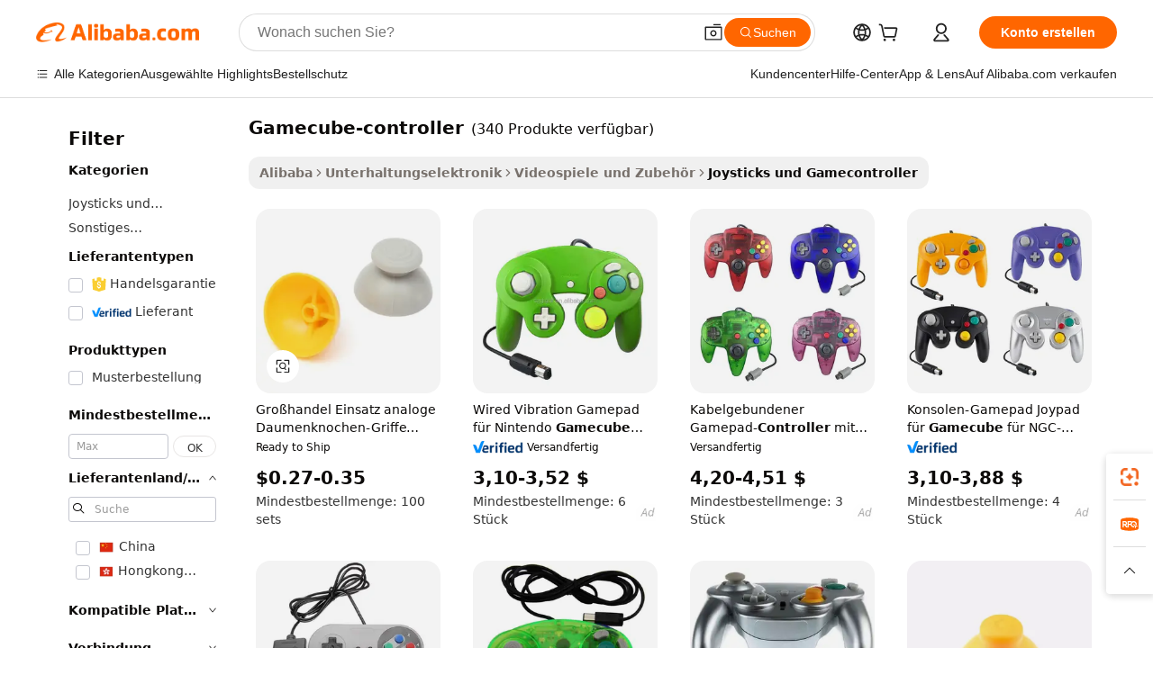

--- FILE ---
content_type: text/html;charset=UTF-8
request_url: https://german.alibaba.com/g/gamecube-controller.html
body_size: 177529
content:

<!-- screen_content -->

    <!-- tangram:5410 begin-->
    <!-- tangram:529998 begin-->
    
<!DOCTYPE html>
<html lang="de" dir="ltr">
  <head>
        <script>
      window.__BB = {
        scene: window.__bb_scene || 'traffic-free-goods'
      };
      window.__BB.BB_CWV_IGNORE = {
          lcp_element: ['#icbu-buyer-pc-top-banner'],
          lcp_url: [],
        };
      window._timing = {}
      window._timing.first_start = Date.now();
      window.needLoginInspiration = Boolean(false);
      // 变量用于标记页面首次可见时间
      let firstVisibleTime = null;
      if (typeof document.hidden !== 'undefined') {
        // 页面首次加载时直接统计
        if (!document.hidden) {
          firstVisibleTime = Date.now();
          window.__BB_timex = 1
        } else {
          // 页面不可见时监听 visibilitychange 事件
          document.addEventListener('visibilitychange', () => {
            if (!document.hidden) {
              firstVisibleTime = Date.now();
              window.__BB_timex = firstVisibleTime - window.performance.timing.navigationStart
              window.__BB.firstVisibleTime = window.__BB_timex
              console.log("Page became visible after "+ window.__BB_timex + " ms");
            }
          }, { once: true });  // 确保只触发一次
        }
      } else {
        console.warn('Page Visibility API is not supported in this browser.');
      }
    </script>
        <meta name="data-spm" content="a2700">
        <meta name="aplus-xplug" content="NONE">
        <meta name="aplus-icbu-disable-umid" content="1">
        <meta name="google-translate-customization" content="9de59014edaf3b99-22e1cf3b5ca21786-g00bb439a5e9e5f8f-f">
    <meta name="yandex-verification" content="25a76ba8e4443bb3" />
    <meta name="msvalidate.01" content="E3FBF0E89B724C30844BF17C59608E8F" />
    <meta name="viewport" content="width=device-width, initial-scale=1.0, maximum-scale=5.0, user-scalable=yes">
        <link rel="preconnect" href="https://s.alicdn.com/" crossorigin>
    <link rel="dns-prefetch" href="https://s.alicdn.com">
                        <link rel="preload" href="https://s.alicdn.com/@g/alilog/??aplus_plugin_icbufront/index.js,mlog/aplus_v2.js" as="script">
        <link rel="preload" href="https://s.alicdn.com/@img/imgextra/i2/O1CN0153JdbU26g4bILVOyC_!!6000000007690-2-tps-418-58.png" as="image">
        <script>
            window.__APLUS_ABRATE__ = {
        perf_group: 'base64cached',
        scene: "traffic-free-goods",
      };
    </script>
    <meta name="aplus-mmstat-timeout" content="15000">
        <meta content="text/html; charset=utf-8" http-equiv="Content-Type">
          <title>Günstige Gamecube-Controller – Großhandelspreise und Qualität</title>
      <meta name="keywords" content="bark control,control valve,original warehousestock plc programming controller">
      <meta name="description" content="Finden Sie zuverlässige Gamecube-Controller für Nintendo- und Wii-Konsolen. Großhandelspreise verfügbar. Genießen Sie präzise Steuerung mit kabelgebundenen und kabellosen Optionen. Jetzt einkaufen!">
            <meta name="pagetiming-rate" content="9">
      <meta name="pagetiming-resource-rate" content="4">
                    <link rel="canonical" href="https://german.alibaba.com/g/gamecube-controller.html">
                              <link rel="alternate" hreflang="fr" href="https://french.alibaba.com/g/gamecube-controller.html">
                  <link rel="alternate" hreflang="de" href="https://german.alibaba.com/g/gamecube-controller.html">
                  <link rel="alternate" hreflang="pt" href="https://portuguese.alibaba.com/g/gamecube-controller.html">
                  <link rel="alternate" hreflang="it" href="https://italian.alibaba.com/g/gamecube-controller.html">
                  <link rel="alternate" hreflang="es" href="https://spanish.alibaba.com/g/gamecube-controller.html">
                  <link rel="alternate" hreflang="ru" href="https://russian.alibaba.com/g/gamecube-controller.html">
                  <link rel="alternate" hreflang="ko" href="https://korean.alibaba.com/g/gamecube-controller.html">
                  <link rel="alternate" hreflang="ar" href="https://arabic.alibaba.com/g/gamecube-controller.html">
                  <link rel="alternate" hreflang="ja" href="https://japanese.alibaba.com/g/gamecube-controller.html">
                  <link rel="alternate" hreflang="tr" href="https://turkish.alibaba.com/g/gamecube-controller.html">
                  <link rel="alternate" hreflang="th" href="https://thai.alibaba.com/g/gamecube-controller.html">
                  <link rel="alternate" hreflang="vi" href="https://vietnamese.alibaba.com/g/gamecube-controller.html">
                  <link rel="alternate" hreflang="nl" href="https://dutch.alibaba.com/g/gamecube-controller.html">
                  <link rel="alternate" hreflang="he" href="https://hebrew.alibaba.com/g/gamecube-controller.html">
                  <link rel="alternate" hreflang="id" href="https://indonesian.alibaba.com/g/gamecube-controller.html">
                  <link rel="alternate" hreflang="hi" href="https://hindi.alibaba.com/g/gamecube-controller.html">
                  <link rel="alternate" hreflang="en" href="https://www.alibaba.com/showroom/gamecube-controller.html">
                  <link rel="alternate" hreflang="zh" href="https://chinese.alibaba.com/g/gamecube-controller.html">
                  <link rel="alternate" hreflang="x-default" href="https://www.alibaba.com/showroom/gamecube-controller.html">
                                        <script>
      // Aplus 配置自动打点
      var queue = window.goldlog_queue || (window.goldlog_queue = []);
      var tags = ["button", "a", "div", "span", "i", "svg", "input", "li", "tr"];
      queue.push(
        {
          action: 'goldlog.appendMetaInfo',
          arguments: [
            'aplus-auto-exp',
            [
              {
                logkey: '/sc.ug_msite.new_product_exp',
                cssSelector: '[data-spm-exp]',
                props: ["data-spm-exp"],
              },
              {
                logkey: '/sc.ug_pc.seolist_product_exp',
                cssSelector: '.traffic-card-gallery',
                props: ["data-spm-exp"],
              }
            ]
          ]
        }
      )
      queue.push({
        action: 'goldlog.setMetaInfo',
        arguments: ['aplus-auto-clk', JSON.stringify(tags.map(tag =>({
          "logkey": "/sc.ug_msite.new_product_clk",
          tag,
          "filter": "data-spm-clk",
          "props": ["data-spm-clk"]
        })))],
      });
    </script>
  </head>
  <div id="icbu-header"><div id="the-new-header" data-version="4.4.0" data-tnh-auto-exp="tnh-expose" data-scenes="search-products" style="position: relative;background-color: #fff;border-bottom: 1px solid #ddd;box-sizing: border-box; font-family:Inter,SF Pro Text,Roboto,Helvetica Neue,Helvetica,Tahoma,Arial,PingFang SC,Microsoft YaHei;"><div style="display: flex;align-items:center;height: 72px;min-width: 1200px;max-width: 1580px;margin: 0 auto;padding: 0 40px;box-sizing: border-box;"><img style="height: 29px; width: 209px;" src="https://s.alicdn.com/@img/imgextra/i2/O1CN0153JdbU26g4bILVOyC_!!6000000007690-2-tps-418-58.png" alt="" /></div><div style="min-width: 1200px;max-width: 1580px;margin: 0 auto;overflow: hidden;font-size: 14px;display: flex;justify-content: space-between;padding: 0 40px;box-sizing: border-box;"><div style="display: flex; align-items: center; justify-content: space-between"><div style="position: relative; height: 36px; padding: 0 28px 0 20px">All categories</div><div style="position: relative; height: 36px; padding-right: 28px">Featured selections</div><div style="position: relative; height: 36px">Trade Assurance</div></div><div style="display: flex; align-items: center; justify-content: space-between"><div style="position: relative; height: 36px; padding-right: 28px">Buyer Central</div><div style="position: relative; height: 36px; padding-right: 28px">Help Center</div><div style="position: relative; height: 36px; padding-right: 28px">Get the app</div><div style="position: relative; height: 36px">Become a supplier</div></div></div></div></div></div>
  <body data-spm="7724857" style="min-height: calc(100vh + 1px)"><script 
id="beacon-aplus"   
src="//s.alicdn.com/@g/alilog/??aplus_plugin_icbufront/index.js,mlog/aplus_v2.js"
exparams="aplus=async&userid=&aplus&ali_beacon_id=&ali_apache_id=&ali_apache_track=&ali_apache_tracktmp=&eagleeye_traceid=21032fcc17684091446048402e1034&ip=3%2e149%2e237%2e232&dmtrack_c={ali%5fresin%5ftrace%3dse%5frst%3dnull%7csp%5fviewtype%3dY%7cset%3d3%7cser%3d1007%7cpageId%3de7efb3563d4743519f0dcfdcd16a8fb0%7cm%5fpageid%3dnull%7cpvmi%3dab04de335ece4996930230efa22d0be1%7csek%5fsepd%3dgamecube%2dcontroller%7csek%3dgamecube%2bcontroller%7cse%5fpn%3d1%7cp4pid%3d5cef997b%2de235%2d4973%2d8158%2d7bf87546bb36%7csclkid%3dnull%7cforecast%5fpost%5fcate%3dnull%7cseo%5fnew%5fuser%5fflag%3dfalse%7ccategoryId%3d70801%7cseo%5fsearch%5fmodel%5fupgrade%5fv2%3d2025070801%7cseo%5fmodule%5fcard%5f20240624%3d202406242%7clong%5ftext%5fgoogle%5ftranslate%5fv2%3d2407142%7cseo%5fcontent%5ftd%5fbottom%5ftext%5fupdate%5fkey%3d2025070801%7cseo%5fsearch%5fmodel%5fupgrade%5fv3%3d2025072201%7cseo%5fsearch%5fmodel%5fmulti%5fupgrade%5fv3%3d2025081101%7cdamo%5falt%5freplace%3dnull%7cwap%5fcross%3d2007659%7cwap%5fcs%5faction%3d2005494%7cAPP%5fVisitor%5fActive%3d26704%7cseo%5fshowroom%5fgoods%5fmix%3d2005244%7cseo%5fdefault%5fcached%5flong%5ftext%5ffrom%5fnew%5fkeyword%5fstep%3d2024122502%7cshowroom%5fgeneral%5ftemplate%3d2005292%7cwap%5fcs%5ftext%3dnull%7cstructured%5fdata%3d2025052702%7cseo%5fmulti%5fstyle%5ftext%5fupdate%3d2511182%7cpc%5fnew%5fheader%3dnull%7cseo%5fmeta%5fcate%5ftemplate%5fv1%3d2025042401%7cseo%5fmeta%5ftd%5fsearch%5fkeyword%5fstep%5fv1%3d2025040999%7cshowroom%5fft%5flong%5ftext%5fbaks%3d80802%7cseo%5ffirstcache%3d2025121601%7cAPP%5fGrowing%5fBuyer%5fHigh%5fIntent%5fActive%3d25488%7cshowroom%5fpc%5fv2019%3d2104%7cAPP%5fProspecting%5fBuyer%3d26706%7ccache%5fcontrol%3d2481986%7cAPP%5fChurned%5fCore%5fBuyer%3d25463%7cseo%5fdefault%5fcached%5flong%5ftext%5fstep%3d24110802%7camp%5flighthouse%5fscore%5fimage%3d19657%7cseo%5fft%5ftranslate%5fgemini%3d25012003%7cwap%5fnode%5fssr%3d2015725%7cdataphant%5fopen%3d27030%7clongtext%5fmulti%5fstyle%5fexpand%5frussian%3d2510142%7cseo%5flongtext%5fgoogle%5fdata%5fsection%3d25021702%7cindustry%5fpopular%5ffloor%3dnull%7cwap%5fad%5fgoods%5fproduct%5finterval%3dnull%7cseo%5fgoods%5fbootom%5fwholesale%5flink%3dnull%7cseo%5fkeyword%5faatest%3d12%7cseo%5fmiddle%5fwholesale%5flink%3dnull%7cft%5flong%5ftext%5fenpand%5fstep2%3d121602%7cseo%5fft%5flongtext%5fexpand%5fstep3%3d25012102%7cseo%5fwap%5fheadercard%3d2006288%7cAPP%5fChurned%5fInactive%5fVisitor%3d25497%7cAPP%5fGrowing%5fBuyer%5fHigh%5fIntent%5fInactive%3d25484%7cseo%5fmeta%5ftd%5fmulti%5fkey%3d2025061801%7ctop%5frecommend%5f20250120%3d202501201%7clongtext%5fmulti%5fstyle%5fexpand%5ffrench%5fcopy%3d25091802%7clongtext%5fmulti%5fstyle%5fexpand%5ffrench%5fcopy%5fcopy%3d25092502%7clong%5ftext%5fpaa%3d2020801%7cseo%5ffloor%5fexp%3dnull%7cseo%5fshowroom%5falgo%5flink%3d17764%7cseo%5fmeta%5ftd%5faib%5fgeneral%5fkey%3d2025091900%7ccountry%5findustry%3d202311033%7cpc%5ffree%5fswitchtosearch%3d2020529%7cshowroom%5fft%5flong%5ftext%5fenpand%5fstep1%3d101102%7cseo%5fshowroom%5fnorel%3dnull%7cplp%5fstyle%5f25%5fpc%3d202505222%7cseo%5fggs%5flayer%3d10010%7cquery%5fmutil%5flang%5ftranslate%3d2025060300%7cAPP%5fChurned%5fBuyer%3d25468%7cstream%5frender%5fperf%5fopt%3d2309181%7cwap%5fgoods%3d2007383%7cseo%5fshowroom%5fsimilar%5f20240614%3d202406142%7cchinese%5fopen%3d6307%7cquery%5fgpt%5ftranslate%3d20240820%7cad%5fproduct%5finterval%3dnull%7camp%5fto%5fpwa%3d2007359%7cplp%5faib%5fmulti%5fai%5fmeta%3d20250401%7cwap%5fsupplier%5fcontent%3dnull%7cpc%5ffree%5frefactoring%3d20220315%7csso%5foem%5ffloor%3d30031%7cAPP%5fGrowing%5fBuyer%5fInactive%3d25476%7cseo%5fpc%5fnew%5fview%5f20240807%3d202408072%7cseo%5fbottom%5ftext%5fentity%5fkey%5fcopy%3d2025062400%7cstream%5frender%3d433763%7cseo%5fmodule%5fcard%5f20240424%3d202404241%7cseo%5ftitle%5freplace%5f20191226%3d5841%7clongtext%5fmulti%5fstyle%5fexpand%3d25090802%7cgoogleweblight%3d6516%7clighthouse%5fbase64%3d2005760%7cAPP%5fProspecting%5fBuyer%5fActive%3d26719%7cad%5fgoods%5fproduct%5finterval%3dnull%7cseo%5fbottom%5fdeep%5fextend%5fkw%5fkey%3d2025071101%7clongtext%5fmulti%5fstyle%5fexpand%5fturkish%3d25102802%7cilink%5fuv%3d20240911%7cwap%5flist%5fwakeup%3d2005832%7ctpp%5fcrosslink%5fpc%3d20205311%7cseo%5ftop%5fbooth%3d18501%7cAPP%5fGrowing%5fBuyer%5fLess%5fActive%3d25471%7cseo%5fsearch%5fmodel%5fupgrade%5frank%3d2025092401%7cgoodslayer%3d7977%7cft%5flong%5ftext%5ftranslate%5fexpand%5fstep1%3d24110802%7cseo%5fheaderstyle%5ftraffic%5fkey%5fv1%3d2025072100%7ccrosslink%5fswitch%3d2008141%7cp4p%5foutline%3d20240328%7cseo%5fmeta%5ftd%5faib%5fv2%5fkey%3d2025091801%7crts%5fmulti%3d2008404%7cseo%5fad%5foptimization%5fkey%5fv2%3d2025072301%7cAPP%5fVisitor%5fLess%5fActive%3d26698%7cplp%5fstyle%5f25%3d202505192%7ccdn%5fvm%3d2007368%7cwap%5fad%5fproduct%5finterval%3dnull%7cseo%5fsearch%5fmodel%5fmulti%5fupgrade%5frank%3d2025092401%7cpc%5fcard%5fshare%3d2025081201%7cAPP%5fGrowing%5fBuyer%5fHigh%5fIntent%5fLess%5fActive%3d25480%7cgoods%5ftitle%5fsubstitute%3d9617%7cwap%5fscreen%5fexp%3d2025081400%7creact%5fheader%5ftest%3d202502182%7cpc%5fcs%5fcolor%3dnull%7cshowroom%5fft%5flong%5ftext%5ftest%3d72502%7cone%5ftap%5flogin%5fABTest%3d202308153%7cseo%5fhyh%5fshow%5ftags%3d9867%7cplp%5fstructured%5fdata%3d2508182%7cguide%5fdelete%3d2008526%7cseo%5findustry%5ftemplate%3dnull%7cseo%5fmeta%5ftd%5fmulti%5fes%5fkey%3d2025073101%7cseo%5fshowroom%5fdata%5fmix%3d19888%7csso%5ftop%5franking%5ffloor%3d20031%7cseo%5ftd%5fdeep%5fupgrade%5fkey%5fv3%3d2025081101%7cwap%5fue%5fone%3d2025111401%7cshowroom%5fto%5frts%5flink%3d2008480%7ccountrysearch%5ftest%3dnull%7cshowroom%5flist%5fnew%5farrival%3d2811002%7cchannel%5famp%5fto%5fpwa%3d2008435%7cseo%5fmulti%5fstyles%5flong%5ftext%3d2503172%7cseo%5fmeta%5ftext%5fmutli%5fcate%5ftemplate%5fv1%3d2025080800%7cseo%5fdefault%5fcached%5fmutil%5flong%5ftext%5fstep%3d24110436%7cseo%5faction%5fpoint%5ftype%3d22823%7cseo%5faib%5ftd%5flaunch%5f20240828%5fcopy%3d202408282%7cseo%5fshowroom%5fwholesale%5flink%3dnull%7cseo%5fperf%5fimprove%3d2023999%7cseo%5fwap%5flist%5fbounce%5f01%3d2063%7cseo%5fwap%5flist%5fbounce%5f02%3d2128%7cAPP%5fGrowing%5fBuyer%5fActive%3d25492%7cvideolayer%3dnull%7cvideo%5fplay%3dnull%7cAPP%5fChurned%5fMember%5fInactive%3d25501%7cseo%5fgoogle%5fnew%5fstruct%3d438326%7cicbu%5falgo%5fp4p%5fseo%5fad%3d2025072301%7ctpp%5ftrace%3dseoKeyword%2dseoKeyword%5fv3%2dproduct%2dPRODUCT%5fFAIL}&pageid=0395ede82103319d1768409144&hn=ensearchweb033003049157%2erg%2dus%2deast%2eus68&asid=AQAAAAA4yGdph/mwBgAAAACjuASgpFwyGg==&treq=&tres=" async>
</script>
            <style>body{background-color:white;}.no-scrollbar.il-sticky.il-top-0.il-max-h-\[100vh\].il-w-\[200px\].il-flex-shrink-0.il-flex-grow-0.il-overflow-y-scroll{background-color:#FFF;padding-left:12px}</style>
                    <!-- tangram:530006 begin-->
<!--  -->
 <style>
   @keyframes il-spin {
     to {
       transform: rotate(360deg);
     }
   }
   @keyframes il-pulse {
     50% {
       opacity: 0.5;
     }
   }
   .traffic-card-gallery {display: flex;position: relative;flex-direction: column;justify-content: flex-start;border-radius: 0.5rem;background-color: #fff;padding: 0.5rem 0.5rem 1rem;overflow: hidden;font-size: 0.75rem;line-height: 1rem;}
   .traffic-card-list {display: flex;position: relative;flex-direction: row;justify-content: flex-start;border-bottom-width: 1px;background-color: #fff;padding: 1rem;height: 292px;overflow: hidden;font-size: 0.75rem;line-height: 1rem;}
   .product-price {
     b {
       font-size: 22px;
     }
   }
   .skel-loading {
       animation: il-pulse 2s cubic-bezier(0.4, 0, 0.6, 1) infinite;background-color: hsl(60, 4.8%, 95.9%);
   }
 </style>
<div id="first-cached-card">
  <div style="box-sizing:border-box;display: flex;position: absolute;left: 0;right: 0;margin: 0 auto;z-index: 1;min-width: 1200px;max-width: 1580px;padding: 0.75rem 3.25rem 0;pointer-events: none;">
    <!--页面左侧区域-->
    <div style="width: 200px;padding-top: 1rem;padding-left:12px; background-color: #fff;border-radius: 0.25rem">
      <div class="skel-loading" style="height: 1.5rem;width: 50%;border-radius: 0.25rem;"></div>
      <div style="margin-top: 1rem;margin-bottom: 1rem;">
        <div class="skel-loading" style="height: 1rem;width: calc(100% * 5 / 6);"></div>
        <div
          class="skel-loading"
          style="margin-top: 1rem;height: 1rem;width: calc(100% * 8 / 12);"
        ></div>
        <div class="skel-loading" style="margin-top: 1rem;height: 1rem;width: 75%;"></div>
        <div
          class="skel-loading"
          style="margin-top: 1rem;height: 1rem;width: calc(100% * 7 / 12);"
        ></div>
      </div>
      <div class="skel-loading" style="height: 1.5rem;width: 50%;border-radius: 0.25rem;"></div>
      <div style="margin-top: 1rem;margin-bottom: 1rem;">
        <div class="skel-loading" style="height: 1rem;width: calc(100% * 5 / 6);"></div>
        <div
          class="skel-loading"
          style="margin-top: 1rem;height: 1rem;width: calc(100% * 8 / 12);"
        ></div>
        <div class="skel-loading" style="margin-top: 1rem;height: 1rem;width: 75%;"></div>
        <div
          class="skel-loading"
          style="margin-top: 1rem;height: 1rem;width: calc(100% * 7 / 12);"
        ></div>
      </div>
      <div class="skel-loading" style="height: 1.5rem;width: 50%;border-radius: 0.25rem;"></div>
      <div style="margin-top: 1rem;margin-bottom: 1rem;">
        <div class="skel-loading" style="height: 1rem;width: calc(100% * 5 / 6);"></div>
        <div
          class="skel-loading"
          style="margin-top: 1rem;height: 1rem;width: calc(100% * 8 / 12);"
        ></div>
        <div class="skel-loading" style="margin-top: 1rem;height: 1rem;width: 75%;"></div>
        <div
          class="skel-loading"
          style="margin-top: 1rem;height: 1rem;width: calc(100% * 7 / 12);"
        ></div>
      </div>
      <div class="skel-loading" style="height: 1.5rem;width: 50%;border-radius: 0.25rem;"></div>
      <div style="margin-top: 1rem;margin-bottom: 1rem;">
        <div class="skel-loading" style="height: 1rem;width: calc(100% * 5 / 6);"></div>
        <div
          class="skel-loading"
          style="margin-top: 1rem;height: 1rem;width: calc(100% * 8 / 12);"
        ></div>
        <div class="skel-loading" style="margin-top: 1rem;height: 1rem;width: 75%;"></div>
        <div
          class="skel-loading"
          style="margin-top: 1rem;height: 1rem;width: calc(100% * 7 / 12);"
        ></div>
      </div>
      <div class="skel-loading" style="height: 1.5rem;width: 50%;border-radius: 0.25rem;"></div>
      <div style="margin-top: 1rem;margin-bottom: 1rem;">
        <div class="skel-loading" style="height: 1rem;width: calc(100% * 5 / 6);"></div>
        <div
          class="skel-loading"
          style="margin-top: 1rem;height: 1rem;width: calc(100% * 8 / 12);"
        ></div>
        <div class="skel-loading" style="margin-top: 1rem;height: 1rem;width: 75%;"></div>
        <div
          class="skel-loading"
          style="margin-top: 1rem;height: 1rem;width: calc(100% * 7 / 12);"
        ></div>
      </div>
      <div class="skel-loading" style="height: 1.5rem;width: 50%;border-radius: 0.25rem;"></div>
      <div style="margin-top: 1rem;margin-bottom: 1rem;">
        <div class="skel-loading" style="height: 1rem;width: calc(100% * 5 / 6);"></div>
        <div
          class="skel-loading"
          style="margin-top: 1rem;height: 1rem;width: calc(100% * 8 / 12);"
        ></div>
        <div class="skel-loading" style="margin-top: 1rem;height: 1rem;width: 75%;"></div>
        <div
          class="skel-loading"
          style="margin-top: 1rem;height: 1rem;width: calc(100% * 7 / 12);"
        ></div>
      </div>
    </div>
    <!--页面主体区域-->
    <div style="flex: 1 1 0%; overflow: hidden;padding: 0.5rem 0.5rem 0.5rem 1.5rem">
      <div style="height: 1.25rem;margin-bottom: 1rem;"></div>
      <!-- keywords -->
      <div style="margin-bottom: 1rem;height: 1.75rem;font-weight: 700;font-size: 1.25rem;line-height: 1.75rem;"></div>
      <!-- longtext -->
            <div style="width: calc(25% - 0.9rem);pointer-events: auto">
        <div class="traffic-card-gallery">
          <!-- ProductImage -->
          <a href="//www.alibaba.com/product-detail/Wholesale-One-Set-Analog-Thumbstick-Grips_62007593349.html?from=SEO" target="_blank" style="position: relative;margin-bottom: 0.5rem;aspect-ratio: 1;overflow: hidden;border-radius: 0.5rem;">
            <div style="display: flex; overflow: hidden">
              <div style="position: relative;margin: 0;width: 100%;min-width: 0;flex-shrink: 0;flex-grow: 0;flex-basis: 100%;padding: 0;">
                <img style="position: relative; aspect-ratio: 1; width: 100%" src="[data-uri]" loading="eager" />
                <div style="position: absolute;left: 0;bottom: 0;right: 0;top: 0;background-color: #000;opacity: 0.05;"></div>
              </div>
            </div>
          </a>
          <div style="display: flex;flex: 1 1 0%;flex-direction: column;justify-content: space-between;">
            <div>
              <a class="skel-loading" style="margin-top: 0.5rem;display:inline-block;width:100%;height:1rem;" href="//www.alibaba.com/product-detail/Wholesale-One-Set-Analog-Thumbstick-Grips_62007593349.html" target="_blank"></a>
              <a class="skel-loading" style="margin-top: 0.125rem;display:inline-block;width:100%;height:1rem;" href="//www.alibaba.com/product-detail/Wholesale-One-Set-Analog-Thumbstick-Grips_62007593349.html" target="_blank"></a>
              <div class="skel-loading" style="margin-top: 0.25rem;height:1.625rem;width:75%"></div>
              <div class="skel-loading" style="margin-top: 0.5rem;height: 1rem;width:50%"></div>
              <div class="skel-loading" style="margin-top:0.25rem;height:1rem;width:25%"></div>
            </div>
          </div>

        </div>
      </div>

    </div>
  </div>
</div>
<!-- tangram:530006 end-->
            <style>
.component-left-filter-callback{display:flex;position:relative;margin-top:10px;height:1200px}.component-left-filter-callback img{width:200px}.component-left-filter-callback i{position:absolute;top:5%;left:50%}.related-search-wrapper{padding:.5rem;--tw-bg-opacity: 1;background-color:#fff;background-color:rgba(255,255,255,var(--tw-bg-opacity, 1));border-width:1px;border-color:var(--input)}.related-search-wrapper .related-search-box{margin:12px 16px}.related-search-wrapper .related-search-box .related-search-title{display:inline;float:start;color:#666;word-wrap:break-word;margin-right:12px;width:13%}.related-search-wrapper .related-search-box .related-search-content{display:flex;flex-wrap:wrap}.related-search-wrapper .related-search-box .related-search-content .related-search-link{margin-right:12px;width:23%;overflow:hidden;color:#666;text-overflow:ellipsis;white-space:nowrap}.product-title img{margin-right:.5rem;display:inline-block;height:1rem;vertical-align:sub}.product-price b{font-size:22px}.similar-icon{position:absolute;bottom:12px;z-index:2;right:12px}.rfq-card{display:inline-block;position:relative;box-sizing:border-box;margin-bottom:36px}.rfq-card .rfq-card-content{display:flex;position:relative;flex-direction:column;align-items:flex-start;background-size:cover;background-color:#fff;padding:12px;width:100%;height:100%}.rfq-card .rfq-card-content .rfq-card-icon{margin-top:50px}.rfq-card .rfq-card-content .rfq-card-icon img{width:45px}.rfq-card .rfq-card-content .rfq-card-top-title{margin-top:14px;color:#222;font-weight:400;font-size:16px}.rfq-card .rfq-card-content .rfq-card-title{margin-top:24px;color:#333;font-weight:800;font-size:20px}.rfq-card .rfq-card-content .rfq-card-input-box{margin-top:24px;width:100%}.rfq-card .rfq-card-content .rfq-card-input-box textarea{box-sizing:border-box;border:1px solid #ddd;border-radius:4px;background-color:#fff;padding:9px 12px;width:100%;height:88px;resize:none;color:#666;font-weight:400;font-size:13px;font-family:inherit}.rfq-card .rfq-card-content .rfq-card-button{margin-top:24px;border:1px solid #666;border-radius:16px;background-color:#fff;width:67%;color:#000;font-weight:700;font-size:14px;line-height:30px;text-align:center}[data-modulename^=ProductList-] div{contain-intrinsic-size:auto 500px}.traffic-card-gallery:hover{--tw-shadow: 0px 2px 6px 2px rgba(0,0,0,.12157);--tw-shadow-colored: 0px 2px 6px 2px var(--tw-shadow-color);box-shadow:0 0 #0000,0 0 #0000,0 2px 6px 2px #0000001f;box-shadow:var(--tw-ring-offset-shadow, 0 0 rgba(0,0,0,0)),var(--tw-ring-shadow, 0 0 rgba(0,0,0,0)),var(--tw-shadow);z-index:10}.traffic-card-gallery{position:relative;display:flex;flex-direction:column;justify-content:flex-start;overflow:hidden;border-radius:.75rem;--tw-bg-opacity: 1;background-color:#fff;background-color:rgba(255,255,255,var(--tw-bg-opacity, 1));padding:.5rem;font-size:.75rem;line-height:1rem}.traffic-card-list{position:relative;display:flex;height:292px;flex-direction:row;justify-content:flex-start;overflow:hidden;border-bottom-width:1px;--tw-bg-opacity: 1;background-color:#fff;background-color:rgba(255,255,255,var(--tw-bg-opacity, 1));padding:1rem;font-size:.75rem;line-height:1rem}.traffic-card-g-industry:hover{--tw-shadow: 0 0 10px rgba(0,0,0,.1);--tw-shadow-colored: 0 0 10px var(--tw-shadow-color);box-shadow:0 0 #0000,0 0 #0000,0 0 10px #0000001a;box-shadow:var(--tw-ring-offset-shadow, 0 0 rgba(0,0,0,0)),var(--tw-ring-shadow, 0 0 rgba(0,0,0,0)),var(--tw-shadow)}.traffic-card-g-industry{position:relative;border-radius:var(--radius);--tw-bg-opacity: 1;background-color:#fff;background-color:rgba(255,255,255,var(--tw-bg-opacity, 1));padding:1.25rem .75rem .75rem;font-size:.875rem;line-height:1.25rem}.module-filter-section-wrapper{max-height:none!important;overflow-x:hidden}*,:before,:after{--tw-border-spacing-x: 0;--tw-border-spacing-y: 0;--tw-translate-x: 0;--tw-translate-y: 0;--tw-rotate: 0;--tw-skew-x: 0;--tw-skew-y: 0;--tw-scale-x: 1;--tw-scale-y: 1;--tw-pan-x: ;--tw-pan-y: ;--tw-pinch-zoom: ;--tw-scroll-snap-strictness: proximity;--tw-gradient-from-position: ;--tw-gradient-via-position: ;--tw-gradient-to-position: ;--tw-ordinal: ;--tw-slashed-zero: ;--tw-numeric-figure: ;--tw-numeric-spacing: ;--tw-numeric-fraction: ;--tw-ring-inset: ;--tw-ring-offset-width: 0px;--tw-ring-offset-color: #fff;--tw-ring-color: rgba(59, 130, 246, .5);--tw-ring-offset-shadow: 0 0 rgba(0,0,0,0);--tw-ring-shadow: 0 0 rgba(0,0,0,0);--tw-shadow: 0 0 rgba(0,0,0,0);--tw-shadow-colored: 0 0 rgba(0,0,0,0);--tw-blur: ;--tw-brightness: ;--tw-contrast: ;--tw-grayscale: ;--tw-hue-rotate: ;--tw-invert: ;--tw-saturate: ;--tw-sepia: ;--tw-drop-shadow: ;--tw-backdrop-blur: ;--tw-backdrop-brightness: ;--tw-backdrop-contrast: ;--tw-backdrop-grayscale: ;--tw-backdrop-hue-rotate: ;--tw-backdrop-invert: ;--tw-backdrop-opacity: ;--tw-backdrop-saturate: ;--tw-backdrop-sepia: ;--tw-contain-size: ;--tw-contain-layout: ;--tw-contain-paint: ;--tw-contain-style: }::backdrop{--tw-border-spacing-x: 0;--tw-border-spacing-y: 0;--tw-translate-x: 0;--tw-translate-y: 0;--tw-rotate: 0;--tw-skew-x: 0;--tw-skew-y: 0;--tw-scale-x: 1;--tw-scale-y: 1;--tw-pan-x: ;--tw-pan-y: ;--tw-pinch-zoom: ;--tw-scroll-snap-strictness: proximity;--tw-gradient-from-position: ;--tw-gradient-via-position: ;--tw-gradient-to-position: ;--tw-ordinal: ;--tw-slashed-zero: ;--tw-numeric-figure: ;--tw-numeric-spacing: ;--tw-numeric-fraction: ;--tw-ring-inset: ;--tw-ring-offset-width: 0px;--tw-ring-offset-color: #fff;--tw-ring-color: rgba(59, 130, 246, .5);--tw-ring-offset-shadow: 0 0 rgba(0,0,0,0);--tw-ring-shadow: 0 0 rgba(0,0,0,0);--tw-shadow: 0 0 rgba(0,0,0,0);--tw-shadow-colored: 0 0 rgba(0,0,0,0);--tw-blur: ;--tw-brightness: ;--tw-contrast: ;--tw-grayscale: ;--tw-hue-rotate: ;--tw-invert: ;--tw-saturate: ;--tw-sepia: ;--tw-drop-shadow: ;--tw-backdrop-blur: ;--tw-backdrop-brightness: ;--tw-backdrop-contrast: ;--tw-backdrop-grayscale: ;--tw-backdrop-hue-rotate: ;--tw-backdrop-invert: ;--tw-backdrop-opacity: ;--tw-backdrop-saturate: ;--tw-backdrop-sepia: ;--tw-contain-size: ;--tw-contain-layout: ;--tw-contain-paint: ;--tw-contain-style: }*,:before,:after{box-sizing:border-box;border-width:0;border-style:solid;border-color:#e5e7eb}:before,:after{--tw-content: ""}html,:host{line-height:1.5;-webkit-text-size-adjust:100%;-moz-tab-size:4;-o-tab-size:4;tab-size:4;font-family:ui-sans-serif,system-ui,-apple-system,Segoe UI,Roboto,Ubuntu,Cantarell,Noto Sans,sans-serif,"Apple Color Emoji","Segoe UI Emoji",Segoe UI Symbol,"Noto Color Emoji";font-feature-settings:normal;font-variation-settings:normal;-webkit-tap-highlight-color:transparent}body{margin:0;line-height:inherit}hr{height:0;color:inherit;border-top-width:1px}abbr:where([title]){text-decoration:underline;-webkit-text-decoration:underline dotted;text-decoration:underline dotted}h1,h2,h3,h4,h5,h6{font-size:inherit;font-weight:inherit}a{color:inherit;text-decoration:inherit}b,strong{font-weight:bolder}code,kbd,samp,pre{font-family:ui-monospace,SFMono-Regular,Menlo,Monaco,Consolas,Liberation Mono,Courier New,monospace;font-feature-settings:normal;font-variation-settings:normal;font-size:1em}small{font-size:80%}sub,sup{font-size:75%;line-height:0;position:relative;vertical-align:baseline}sub{bottom:-.25em}sup{top:-.5em}table{text-indent:0;border-color:inherit;border-collapse:collapse}button,input,optgroup,select,textarea{font-family:inherit;font-feature-settings:inherit;font-variation-settings:inherit;font-size:100%;font-weight:inherit;line-height:inherit;letter-spacing:inherit;color:inherit;margin:0;padding:0}button,select{text-transform:none}button,input:where([type=button]),input:where([type=reset]),input:where([type=submit]){-webkit-appearance:button;background-color:transparent;background-image:none}:-moz-focusring{outline:auto}:-moz-ui-invalid{box-shadow:none}progress{vertical-align:baseline}::-webkit-inner-spin-button,::-webkit-outer-spin-button{height:auto}[type=search]{-webkit-appearance:textfield;outline-offset:-2px}::-webkit-search-decoration{-webkit-appearance:none}::-webkit-file-upload-button{-webkit-appearance:button;font:inherit}summary{display:list-item}blockquote,dl,dd,h1,h2,h3,h4,h5,h6,hr,figure,p,pre{margin:0}fieldset{margin:0;padding:0}legend{padding:0}ol,ul,menu{list-style:none;margin:0;padding:0}dialog{padding:0}textarea{resize:vertical}input::-moz-placeholder,textarea::-moz-placeholder{opacity:1;color:#9ca3af}input::placeholder,textarea::placeholder{opacity:1;color:#9ca3af}button,[role=button]{cursor:pointer}:disabled{cursor:default}img,svg,video,canvas,audio,iframe,embed,object{display:block;vertical-align:middle}img,video{max-width:100%;height:auto}[hidden]:where(:not([hidden=until-found])){display:none}:root{--background: hsl(0, 0%, 100%);--foreground: hsl(20, 14.3%, 4.1%);--card: hsl(0, 0%, 100%);--card-foreground: hsl(20, 14.3%, 4.1%);--popover: hsl(0, 0%, 100%);--popover-foreground: hsl(20, 14.3%, 4.1%);--primary: hsl(24, 100%, 50%);--primary-foreground: hsl(60, 9.1%, 97.8%);--secondary: hsl(60, 4.8%, 95.9%);--secondary-foreground: #333;--muted: hsl(60, 4.8%, 95.9%);--muted-foreground: hsl(25, 5.3%, 44.7%);--accent: hsl(60, 4.8%, 95.9%);--accent-foreground: hsl(24, 9.8%, 10%);--destructive: hsl(0, 84.2%, 60.2%);--destructive-foreground: hsl(60, 9.1%, 97.8%);--border: hsl(20, 5.9%, 90%);--input: hsl(20, 5.9%, 90%);--ring: hsl(24.6, 95%, 53.1%);--radius: 1rem}.dark{--background: hsl(20, 14.3%, 4.1%);--foreground: hsl(60, 9.1%, 97.8%);--card: hsl(20, 14.3%, 4.1%);--card-foreground: hsl(60, 9.1%, 97.8%);--popover: hsl(20, 14.3%, 4.1%);--popover-foreground: hsl(60, 9.1%, 97.8%);--primary: hsl(20.5, 90.2%, 48.2%);--primary-foreground: hsl(60, 9.1%, 97.8%);--secondary: hsl(12, 6.5%, 15.1%);--secondary-foreground: hsl(60, 9.1%, 97.8%);--muted: hsl(12, 6.5%, 15.1%);--muted-foreground: hsl(24, 5.4%, 63.9%);--accent: hsl(12, 6.5%, 15.1%);--accent-foreground: hsl(60, 9.1%, 97.8%);--destructive: hsl(0, 72.2%, 50.6%);--destructive-foreground: hsl(60, 9.1%, 97.8%);--border: hsl(12, 6.5%, 15.1%);--input: hsl(12, 6.5%, 15.1%);--ring: hsl(20.5, 90.2%, 48.2%)}*{border-color:#e7e5e4;border-color:var(--border)}body{background-color:#fff;background-color:var(--background);color:#0c0a09;color:var(--foreground)}.il-sr-only{position:absolute;width:1px;height:1px;padding:0;margin:-1px;overflow:hidden;clip:rect(0,0,0,0);white-space:nowrap;border-width:0}.il-invisible{visibility:hidden}.il-fixed{position:fixed}.il-absolute{position:absolute}.il-relative{position:relative}.il-sticky{position:sticky}.il-inset-0{inset:0}.il--bottom-12{bottom:-3rem}.il--top-12{top:-3rem}.il-bottom-0{bottom:0}.il-bottom-2{bottom:.5rem}.il-bottom-3{bottom:.75rem}.il-bottom-4{bottom:1rem}.il-end-0{right:0}.il-end-2{right:.5rem}.il-end-3{right:.75rem}.il-end-4{right:1rem}.il-left-0{left:0}.il-left-3{left:.75rem}.il-right-0{right:0}.il-right-2{right:.5rem}.il-right-3{right:.75rem}.il-start-0{left:0}.il-start-1\/2{left:50%}.il-start-2{left:.5rem}.il-start-3{left:.75rem}.il-start-\[50\%\]{left:50%}.il-top-0{top:0}.il-top-1\/2{top:50%}.il-top-16{top:4rem}.il-top-4{top:1rem}.il-top-\[50\%\]{top:50%}.il-z-10{z-index:10}.il-z-50{z-index:50}.il-z-\[9999\]{z-index:9999}.il-col-span-4{grid-column:span 4 / span 4}.il-m-0{margin:0}.il-m-3{margin:.75rem}.il-m-auto{margin:auto}.il-mx-auto{margin-left:auto;margin-right:auto}.il-my-3{margin-top:.75rem;margin-bottom:.75rem}.il-my-5{margin-top:1.25rem;margin-bottom:1.25rem}.il-my-auto{margin-top:auto;margin-bottom:auto}.\!il-mb-4{margin-bottom:1rem!important}.il--mt-4{margin-top:-1rem}.il-mb-0{margin-bottom:0}.il-mb-1{margin-bottom:.25rem}.il-mb-2{margin-bottom:.5rem}.il-mb-3{margin-bottom:.75rem}.il-mb-4{margin-bottom:1rem}.il-mb-5{margin-bottom:1.25rem}.il-mb-6{margin-bottom:1.5rem}.il-mb-8{margin-bottom:2rem}.il-mb-\[-0\.75rem\]{margin-bottom:-.75rem}.il-mb-\[0\.125rem\]{margin-bottom:.125rem}.il-me-1{margin-right:.25rem}.il-me-2{margin-right:.5rem}.il-me-3{margin-right:.75rem}.il-me-auto{margin-right:auto}.il-mr-1{margin-right:.25rem}.il-mr-2{margin-right:.5rem}.il-ms-1{margin-left:.25rem}.il-ms-4{margin-left:1rem}.il-ms-5{margin-left:1.25rem}.il-ms-8{margin-left:2rem}.il-ms-\[\.375rem\]{margin-left:.375rem}.il-ms-auto{margin-left:auto}.il-mt-0{margin-top:0}.il-mt-0\.5{margin-top:.125rem}.il-mt-1{margin-top:.25rem}.il-mt-2{margin-top:.5rem}.il-mt-3{margin-top:.75rem}.il-mt-4{margin-top:1rem}.il-mt-6{margin-top:1.5rem}.il-line-clamp-1{overflow:hidden;display:-webkit-box;-webkit-box-orient:vertical;-webkit-line-clamp:1}.il-line-clamp-2{overflow:hidden;display:-webkit-box;-webkit-box-orient:vertical;-webkit-line-clamp:2}.il-line-clamp-6{overflow:hidden;display:-webkit-box;-webkit-box-orient:vertical;-webkit-line-clamp:6}.il-inline-block{display:inline-block}.il-inline{display:inline}.il-flex{display:flex}.il-inline-flex{display:inline-flex}.il-grid{display:grid}.il-aspect-square{aspect-ratio:1 / 1}.il-size-5{width:1.25rem;height:1.25rem}.il-h-1{height:.25rem}.il-h-10{height:2.5rem}.il-h-11{height:2.75rem}.il-h-20{height:5rem}.il-h-24{height:6rem}.il-h-3\.5{height:.875rem}.il-h-4{height:1rem}.il-h-40{height:10rem}.il-h-6{height:1.5rem}.il-h-8{height:2rem}.il-h-9{height:2.25rem}.il-h-\[150px\]{height:150px}.il-h-\[152px\]{height:152px}.il-h-\[18\.25rem\]{height:18.25rem}.il-h-\[292px\]{height:292px}.il-h-\[600px\]{height:600px}.il-h-auto{height:auto}.il-h-fit{height:-moz-fit-content;height:fit-content}.il-h-full{height:100%}.il-h-screen{height:100vh}.il-max-h-\[100vh\]{max-height:100vh}.il-w-1\/2{width:50%}.il-w-10{width:2.5rem}.il-w-10\/12{width:83.333333%}.il-w-4{width:1rem}.il-w-6{width:1.5rem}.il-w-64{width:16rem}.il-w-7\/12{width:58.333333%}.il-w-72{width:18rem}.il-w-8{width:2rem}.il-w-8\/12{width:66.666667%}.il-w-9{width:2.25rem}.il-w-9\/12{width:75%}.il-w-\[200px\]{width:200px}.il-w-\[84px\]{width:84px}.il-w-fit{width:-moz-fit-content;width:fit-content}.il-w-full{width:100%}.il-w-screen{width:100vw}.il-min-w-0{min-width:0px}.il-min-w-3{min-width:.75rem}.il-min-w-\[1200px\]{min-width:1200px}.il-max-w-\[1000px\]{max-width:1000px}.il-max-w-\[1580px\]{max-width:1580px}.il-max-w-full{max-width:100%}.il-max-w-lg{max-width:32rem}.il-flex-1{flex:1 1 0%}.il-flex-shrink-0,.il-shrink-0{flex-shrink:0}.il-flex-grow-0,.il-grow-0{flex-grow:0}.il-basis-24{flex-basis:6rem}.il-basis-full{flex-basis:100%}.il-origin-\[--radix-tooltip-content-transform-origin\]{transform-origin:var(--radix-tooltip-content-transform-origin)}.il--translate-x-1\/2{--tw-translate-x: -50%;transform:translate(-50%,var(--tw-translate-y)) rotate(var(--tw-rotate)) skew(var(--tw-skew-x)) skewY(var(--tw-skew-y)) scaleX(var(--tw-scale-x)) scaleY(var(--tw-scale-y));transform:translate(var(--tw-translate-x),var(--tw-translate-y)) rotate(var(--tw-rotate)) skew(var(--tw-skew-x)) skewY(var(--tw-skew-y)) scaleX(var(--tw-scale-x)) scaleY(var(--tw-scale-y))}.il--translate-y-1\/2{--tw-translate-y: -50%;transform:translate(var(--tw-translate-x),-50%) rotate(var(--tw-rotate)) skew(var(--tw-skew-x)) skewY(var(--tw-skew-y)) scaleX(var(--tw-scale-x)) scaleY(var(--tw-scale-y));transform:translate(var(--tw-translate-x),var(--tw-translate-y)) rotate(var(--tw-rotate)) skew(var(--tw-skew-x)) skewY(var(--tw-skew-y)) scaleX(var(--tw-scale-x)) scaleY(var(--tw-scale-y))}.il-translate-x-\[-50\%\]{--tw-translate-x: -50%;transform:translate(-50%,var(--tw-translate-y)) rotate(var(--tw-rotate)) skew(var(--tw-skew-x)) skewY(var(--tw-skew-y)) scaleX(var(--tw-scale-x)) scaleY(var(--tw-scale-y));transform:translate(var(--tw-translate-x),var(--tw-translate-y)) rotate(var(--tw-rotate)) skew(var(--tw-skew-x)) skewY(var(--tw-skew-y)) scaleX(var(--tw-scale-x)) scaleY(var(--tw-scale-y))}.il-translate-y-\[-50\%\]{--tw-translate-y: -50%;transform:translate(var(--tw-translate-x),-50%) rotate(var(--tw-rotate)) skew(var(--tw-skew-x)) skewY(var(--tw-skew-y)) scaleX(var(--tw-scale-x)) scaleY(var(--tw-scale-y));transform:translate(var(--tw-translate-x),var(--tw-translate-y)) rotate(var(--tw-rotate)) skew(var(--tw-skew-x)) skewY(var(--tw-skew-y)) scaleX(var(--tw-scale-x)) scaleY(var(--tw-scale-y))}.il-rotate-90{--tw-rotate: 90deg;transform:translate(var(--tw-translate-x),var(--tw-translate-y)) rotate(90deg) skew(var(--tw-skew-x)) skewY(var(--tw-skew-y)) scaleX(var(--tw-scale-x)) scaleY(var(--tw-scale-y));transform:translate(var(--tw-translate-x),var(--tw-translate-y)) rotate(var(--tw-rotate)) skew(var(--tw-skew-x)) skewY(var(--tw-skew-y)) scaleX(var(--tw-scale-x)) scaleY(var(--tw-scale-y))}@keyframes il-pulse{50%{opacity:.5}}.il-animate-pulse{animation:il-pulse 2s cubic-bezier(.4,0,.6,1) infinite}@keyframes il-spin{to{transform:rotate(360deg)}}.il-animate-spin{animation:il-spin 1s linear infinite}.il-cursor-pointer{cursor:pointer}.il-list-disc{list-style-type:disc}.il-grid-cols-2{grid-template-columns:repeat(2,minmax(0,1fr))}.il-grid-cols-4{grid-template-columns:repeat(4,minmax(0,1fr))}.il-flex-row{flex-direction:row}.il-flex-col{flex-direction:column}.il-flex-col-reverse{flex-direction:column-reverse}.il-flex-wrap{flex-wrap:wrap}.il-flex-nowrap{flex-wrap:nowrap}.il-items-start{align-items:flex-start}.il-items-center{align-items:center}.il-items-baseline{align-items:baseline}.il-justify-start{justify-content:flex-start}.il-justify-end{justify-content:flex-end}.il-justify-center{justify-content:center}.il-justify-between{justify-content:space-between}.il-gap-1{gap:.25rem}.il-gap-1\.5{gap:.375rem}.il-gap-10{gap:2.5rem}.il-gap-2{gap:.5rem}.il-gap-3{gap:.75rem}.il-gap-4{gap:1rem}.il-gap-8{gap:2rem}.il-gap-\[\.0938rem\]{gap:.0938rem}.il-gap-\[\.375rem\]{gap:.375rem}.il-gap-\[0\.125rem\]{gap:.125rem}.\!il-gap-x-5{-moz-column-gap:1.25rem!important;column-gap:1.25rem!important}.\!il-gap-y-5{row-gap:1.25rem!important}.il-space-y-1\.5>:not([hidden])~:not([hidden]){--tw-space-y-reverse: 0;margin-top:calc(.375rem * (1 - var(--tw-space-y-reverse)));margin-top:.375rem;margin-top:calc(.375rem * calc(1 - var(--tw-space-y-reverse)));margin-bottom:0rem;margin-bottom:calc(.375rem * var(--tw-space-y-reverse))}.il-space-y-4>:not([hidden])~:not([hidden]){--tw-space-y-reverse: 0;margin-top:calc(1rem * (1 - var(--tw-space-y-reverse)));margin-top:1rem;margin-top:calc(1rem * calc(1 - var(--tw-space-y-reverse)));margin-bottom:0rem;margin-bottom:calc(1rem * var(--tw-space-y-reverse))}.il-overflow-hidden{overflow:hidden}.il-overflow-y-auto{overflow-y:auto}.il-overflow-y-scroll{overflow-y:scroll}.il-truncate{overflow:hidden;text-overflow:ellipsis;white-space:nowrap}.il-text-ellipsis{text-overflow:ellipsis}.il-whitespace-normal{white-space:normal}.il-whitespace-nowrap{white-space:nowrap}.il-break-normal{word-wrap:normal;word-break:normal}.il-break-words{word-wrap:break-word}.il-break-all{word-break:break-all}.il-rounded{border-radius:.25rem}.il-rounded-2xl{border-radius:1rem}.il-rounded-\[0\.5rem\]{border-radius:.5rem}.il-rounded-\[1\.25rem\]{border-radius:1.25rem}.il-rounded-full{border-radius:9999px}.il-rounded-lg{border-radius:1rem;border-radius:var(--radius)}.il-rounded-md{border-radius:calc(1rem - 2px);border-radius:calc(var(--radius) - 2px)}.il-rounded-sm{border-radius:calc(1rem - 4px);border-radius:calc(var(--radius) - 4px)}.il-rounded-xl{border-radius:.75rem}.il-border,.il-border-\[1px\]{border-width:1px}.il-border-b,.il-border-b-\[1px\]{border-bottom-width:1px}.il-border-solid{border-style:solid}.il-border-none{border-style:none}.il-border-\[\#222\]{--tw-border-opacity: 1;border-color:#222;border-color:rgba(34,34,34,var(--tw-border-opacity, 1))}.il-border-\[\#DDD\]{--tw-border-opacity: 1;border-color:#ddd;border-color:rgba(221,221,221,var(--tw-border-opacity, 1))}.il-border-foreground{border-color:#0c0a09;border-color:var(--foreground)}.il-border-input{border-color:#e7e5e4;border-color:var(--input)}.il-bg-\[\#F8F8F8\]{--tw-bg-opacity: 1;background-color:#f8f8f8;background-color:rgba(248,248,248,var(--tw-bg-opacity, 1))}.il-bg-\[\#d9d9d963\]{background-color:#d9d9d963}.il-bg-accent{background-color:#f5f5f4;background-color:var(--accent)}.il-bg-background{background-color:#fff;background-color:var(--background)}.il-bg-black{--tw-bg-opacity: 1;background-color:#000;background-color:rgba(0,0,0,var(--tw-bg-opacity, 1))}.il-bg-black\/80{background-color:#000c}.il-bg-destructive{background-color:#ef4444;background-color:var(--destructive)}.il-bg-gray-300{--tw-bg-opacity: 1;background-color:#d1d5db;background-color:rgba(209,213,219,var(--tw-bg-opacity, 1))}.il-bg-muted{background-color:#f5f5f4;background-color:var(--muted)}.il-bg-orange-500{--tw-bg-opacity: 1;background-color:#f97316;background-color:rgba(249,115,22,var(--tw-bg-opacity, 1))}.il-bg-popover{background-color:#fff;background-color:var(--popover)}.il-bg-primary{background-color:#f60;background-color:var(--primary)}.il-bg-secondary{background-color:#f5f5f4;background-color:var(--secondary)}.il-bg-transparent{background-color:transparent}.il-bg-white{--tw-bg-opacity: 1;background-color:#fff;background-color:rgba(255,255,255,var(--tw-bg-opacity, 1))}.il-bg-opacity-80{--tw-bg-opacity: .8}.il-bg-cover{background-size:cover}.il-bg-no-repeat{background-repeat:no-repeat}.il-fill-black{fill:#000}.il-object-cover{-o-object-fit:cover;object-fit:cover}.il-p-0{padding:0}.il-p-1{padding:.25rem}.il-p-2{padding:.5rem}.il-p-3{padding:.75rem}.il-p-4{padding:1rem}.il-p-5{padding:1.25rem}.il-p-6{padding:1.5rem}.il-px-2{padding-left:.5rem;padding-right:.5rem}.il-px-3{padding-left:.75rem;padding-right:.75rem}.il-py-0\.5{padding-top:.125rem;padding-bottom:.125rem}.il-py-1\.5{padding-top:.375rem;padding-bottom:.375rem}.il-py-10{padding-top:2.5rem;padding-bottom:2.5rem}.il-py-2{padding-top:.5rem;padding-bottom:.5rem}.il-py-3{padding-top:.75rem;padding-bottom:.75rem}.il-pb-0{padding-bottom:0}.il-pb-3{padding-bottom:.75rem}.il-pb-4{padding-bottom:1rem}.il-pb-8{padding-bottom:2rem}.il-pe-0{padding-right:0}.il-pe-2{padding-right:.5rem}.il-pe-3{padding-right:.75rem}.il-pe-4{padding-right:1rem}.il-pe-6{padding-right:1.5rem}.il-pe-8{padding-right:2rem}.il-pe-\[12px\]{padding-right:12px}.il-pe-\[3\.25rem\]{padding-right:3.25rem}.il-pl-4{padding-left:1rem}.il-ps-0{padding-left:0}.il-ps-2{padding-left:.5rem}.il-ps-3{padding-left:.75rem}.il-ps-4{padding-left:1rem}.il-ps-6{padding-left:1.5rem}.il-ps-8{padding-left:2rem}.il-ps-\[12px\]{padding-left:12px}.il-ps-\[3\.25rem\]{padding-left:3.25rem}.il-pt-10{padding-top:2.5rem}.il-pt-4{padding-top:1rem}.il-pt-5{padding-top:1.25rem}.il-pt-6{padding-top:1.5rem}.il-pt-7{padding-top:1.75rem}.il-text-center{text-align:center}.il-text-start{text-align:left}.il-text-2xl{font-size:1.5rem;line-height:2rem}.il-text-base{font-size:1rem;line-height:1.5rem}.il-text-lg{font-size:1.125rem;line-height:1.75rem}.il-text-sm{font-size:.875rem;line-height:1.25rem}.il-text-xl{font-size:1.25rem;line-height:1.75rem}.il-text-xs{font-size:.75rem;line-height:1rem}.il-font-\[600\]{font-weight:600}.il-font-bold{font-weight:700}.il-font-medium{font-weight:500}.il-font-normal{font-weight:400}.il-font-semibold{font-weight:600}.il-leading-3{line-height:.75rem}.il-leading-4{line-height:1rem}.il-leading-\[1\.43\]{line-height:1.43}.il-leading-\[18px\]{line-height:18px}.il-leading-\[26px\]{line-height:26px}.il-leading-none{line-height:1}.il-tracking-tight{letter-spacing:-.025em}.il-text-\[\#00820D\]{--tw-text-opacity: 1;color:#00820d;color:rgba(0,130,13,var(--tw-text-opacity, 1))}.il-text-\[\#222\]{--tw-text-opacity: 1;color:#222;color:rgba(34,34,34,var(--tw-text-opacity, 1))}.il-text-\[\#444\]{--tw-text-opacity: 1;color:#444;color:rgba(68,68,68,var(--tw-text-opacity, 1))}.il-text-\[\#4B1D1F\]{--tw-text-opacity: 1;color:#4b1d1f;color:rgba(75,29,31,var(--tw-text-opacity, 1))}.il-text-\[\#767676\]{--tw-text-opacity: 1;color:#767676;color:rgba(118,118,118,var(--tw-text-opacity, 1))}.il-text-\[\#D04A0A\]{--tw-text-opacity: 1;color:#d04a0a;color:rgba(208,74,10,var(--tw-text-opacity, 1))}.il-text-\[\#F7421E\]{--tw-text-opacity: 1;color:#f7421e;color:rgba(247,66,30,var(--tw-text-opacity, 1))}.il-text-\[\#FF6600\]{--tw-text-opacity: 1;color:#f60;color:rgba(255,102,0,var(--tw-text-opacity, 1))}.il-text-\[\#f7421e\]{--tw-text-opacity: 1;color:#f7421e;color:rgba(247,66,30,var(--tw-text-opacity, 1))}.il-text-destructive-foreground{color:#fafaf9;color:var(--destructive-foreground)}.il-text-foreground{color:#0c0a09;color:var(--foreground)}.il-text-muted-foreground{color:#78716c;color:var(--muted-foreground)}.il-text-popover-foreground{color:#0c0a09;color:var(--popover-foreground)}.il-text-primary{color:#f60;color:var(--primary)}.il-text-primary-foreground{color:#fafaf9;color:var(--primary-foreground)}.il-text-secondary-foreground{color:#333;color:var(--secondary-foreground)}.il-text-white{--tw-text-opacity: 1;color:#fff;color:rgba(255,255,255,var(--tw-text-opacity, 1))}.il-underline{text-decoration-line:underline}.il-line-through{text-decoration-line:line-through}.il-underline-offset-4{text-underline-offset:4px}.il-opacity-5{opacity:.05}.il-opacity-70{opacity:.7}.il-shadow-\[0_2px_6px_2px_rgba\(0\,0\,0\,0\.12\)\]{--tw-shadow: 0 2px 6px 2px rgba(0,0,0,.12);--tw-shadow-colored: 0 2px 6px 2px var(--tw-shadow-color);box-shadow:0 0 #0000,0 0 #0000,0 2px 6px 2px #0000001f;box-shadow:var(--tw-ring-offset-shadow, 0 0 rgba(0,0,0,0)),var(--tw-ring-shadow, 0 0 rgba(0,0,0,0)),var(--tw-shadow)}.il-shadow-cards{--tw-shadow: 0 0 10px rgba(0,0,0,.1);--tw-shadow-colored: 0 0 10px var(--tw-shadow-color);box-shadow:0 0 #0000,0 0 #0000,0 0 10px #0000001a;box-shadow:var(--tw-ring-offset-shadow, 0 0 rgba(0,0,0,0)),var(--tw-ring-shadow, 0 0 rgba(0,0,0,0)),var(--tw-shadow)}.il-shadow-lg{--tw-shadow: 0 10px 15px -3px rgba(0, 0, 0, .1), 0 4px 6px -4px rgba(0, 0, 0, .1);--tw-shadow-colored: 0 10px 15px -3px var(--tw-shadow-color), 0 4px 6px -4px var(--tw-shadow-color);box-shadow:0 0 #0000,0 0 #0000,0 10px 15px -3px #0000001a,0 4px 6px -4px #0000001a;box-shadow:var(--tw-ring-offset-shadow, 0 0 rgba(0,0,0,0)),var(--tw-ring-shadow, 0 0 rgba(0,0,0,0)),var(--tw-shadow)}.il-shadow-md{--tw-shadow: 0 4px 6px -1px rgba(0, 0, 0, .1), 0 2px 4px -2px rgba(0, 0, 0, .1);--tw-shadow-colored: 0 4px 6px -1px var(--tw-shadow-color), 0 2px 4px -2px var(--tw-shadow-color);box-shadow:0 0 #0000,0 0 #0000,0 4px 6px -1px #0000001a,0 2px 4px -2px #0000001a;box-shadow:var(--tw-ring-offset-shadow, 0 0 rgba(0,0,0,0)),var(--tw-ring-shadow, 0 0 rgba(0,0,0,0)),var(--tw-shadow)}.il-outline-none{outline:2px solid transparent;outline-offset:2px}.il-outline-1{outline-width:1px}.il-ring-offset-background{--tw-ring-offset-color: var(--background)}.il-transition-colors{transition-property:color,background-color,border-color,text-decoration-color,fill,stroke;transition-timing-function:cubic-bezier(.4,0,.2,1);transition-duration:.15s}.il-transition-opacity{transition-property:opacity;transition-timing-function:cubic-bezier(.4,0,.2,1);transition-duration:.15s}.il-transition-transform{transition-property:transform;transition-timing-function:cubic-bezier(.4,0,.2,1);transition-duration:.15s}.il-duration-200{transition-duration:.2s}.il-duration-300{transition-duration:.3s}.il-ease-in-out{transition-timing-function:cubic-bezier(.4,0,.2,1)}@keyframes enter{0%{opacity:1;opacity:var(--tw-enter-opacity, 1);transform:translateZ(0) scaleZ(1) rotate(0);transform:translate3d(var(--tw-enter-translate-x, 0),var(--tw-enter-translate-y, 0),0) scale3d(var(--tw-enter-scale, 1),var(--tw-enter-scale, 1),var(--tw-enter-scale, 1)) rotate(var(--tw-enter-rotate, 0))}}@keyframes exit{to{opacity:1;opacity:var(--tw-exit-opacity, 1);transform:translateZ(0) scaleZ(1) rotate(0);transform:translate3d(var(--tw-exit-translate-x, 0),var(--tw-exit-translate-y, 0),0) scale3d(var(--tw-exit-scale, 1),var(--tw-exit-scale, 1),var(--tw-exit-scale, 1)) rotate(var(--tw-exit-rotate, 0))}}.il-animate-in{animation-name:enter;animation-duration:.15s;--tw-enter-opacity: initial;--tw-enter-scale: initial;--tw-enter-rotate: initial;--tw-enter-translate-x: initial;--tw-enter-translate-y: initial}.il-fade-in-0{--tw-enter-opacity: 0}.il-zoom-in-95{--tw-enter-scale: .95}.il-duration-200{animation-duration:.2s}.il-duration-300{animation-duration:.3s}.il-ease-in-out{animation-timing-function:cubic-bezier(.4,0,.2,1)}.no-scrollbar::-webkit-scrollbar{display:none}.no-scrollbar{-ms-overflow-style:none;scrollbar-width:none}.longtext-style-inmodel h2{margin-bottom:.5rem;margin-top:1rem;font-size:1rem;line-height:1.5rem;font-weight:700}.first-of-type\:il-ms-4:first-of-type{margin-left:1rem}.hover\:il-bg-\[\#f4f4f4\]:hover{--tw-bg-opacity: 1;background-color:#f4f4f4;background-color:rgba(244,244,244,var(--tw-bg-opacity, 1))}.hover\:il-bg-accent:hover{background-color:#f5f5f4;background-color:var(--accent)}.hover\:il-text-accent-foreground:hover{color:#1c1917;color:var(--accent-foreground)}.hover\:il-text-foreground:hover{color:#0c0a09;color:var(--foreground)}.hover\:il-underline:hover{text-decoration-line:underline}.hover\:il-opacity-100:hover{opacity:1}.hover\:il-opacity-90:hover{opacity:.9}.focus\:il-outline-none:focus{outline:2px solid transparent;outline-offset:2px}.focus\:il-ring-2:focus{--tw-ring-offset-shadow: var(--tw-ring-inset) 0 0 0 var(--tw-ring-offset-width) var(--tw-ring-offset-color);--tw-ring-shadow: var(--tw-ring-inset) 0 0 0 calc(2px + var(--tw-ring-offset-width)) var(--tw-ring-color);box-shadow:var(--tw-ring-offset-shadow),var(--tw-ring-shadow),0 0 #0000;box-shadow:var(--tw-ring-offset-shadow),var(--tw-ring-shadow),var(--tw-shadow, 0 0 rgba(0,0,0,0))}.focus\:il-ring-ring:focus{--tw-ring-color: var(--ring)}.focus\:il-ring-offset-2:focus{--tw-ring-offset-width: 2px}.focus-visible\:il-outline-none:focus-visible{outline:2px solid transparent;outline-offset:2px}.focus-visible\:il-ring-2:focus-visible{--tw-ring-offset-shadow: var(--tw-ring-inset) 0 0 0 var(--tw-ring-offset-width) var(--tw-ring-offset-color);--tw-ring-shadow: var(--tw-ring-inset) 0 0 0 calc(2px + var(--tw-ring-offset-width)) var(--tw-ring-color);box-shadow:var(--tw-ring-offset-shadow),var(--tw-ring-shadow),0 0 #0000;box-shadow:var(--tw-ring-offset-shadow),var(--tw-ring-shadow),var(--tw-shadow, 0 0 rgba(0,0,0,0))}.focus-visible\:il-ring-ring:focus-visible{--tw-ring-color: var(--ring)}.focus-visible\:il-ring-offset-2:focus-visible{--tw-ring-offset-width: 2px}.active\:il-bg-primary:active{background-color:#f60;background-color:var(--primary)}.active\:il-bg-white:active{--tw-bg-opacity: 1;background-color:#fff;background-color:rgba(255,255,255,var(--tw-bg-opacity, 1))}.disabled\:il-pointer-events-none:disabled{pointer-events:none}.disabled\:il-opacity-10:disabled{opacity:.1}.il-group:hover .group-hover\:il-visible{visibility:visible}.il-group:hover .group-hover\:il-scale-110{--tw-scale-x: 1.1;--tw-scale-y: 1.1;transform:translate(var(--tw-translate-x),var(--tw-translate-y)) rotate(var(--tw-rotate)) skew(var(--tw-skew-x)) skewY(var(--tw-skew-y)) scaleX(1.1) scaleY(1.1);transform:translate(var(--tw-translate-x),var(--tw-translate-y)) rotate(var(--tw-rotate)) skew(var(--tw-skew-x)) skewY(var(--tw-skew-y)) scaleX(var(--tw-scale-x)) scaleY(var(--tw-scale-y))}.il-group:hover .group-hover\:il-underline{text-decoration-line:underline}.data-\[state\=open\]\:il-animate-in[data-state=open]{animation-name:enter;animation-duration:.15s;--tw-enter-opacity: initial;--tw-enter-scale: initial;--tw-enter-rotate: initial;--tw-enter-translate-x: initial;--tw-enter-translate-y: initial}.data-\[state\=closed\]\:il-animate-out[data-state=closed]{animation-name:exit;animation-duration:.15s;--tw-exit-opacity: initial;--tw-exit-scale: initial;--tw-exit-rotate: initial;--tw-exit-translate-x: initial;--tw-exit-translate-y: initial}.data-\[state\=closed\]\:il-fade-out-0[data-state=closed]{--tw-exit-opacity: 0}.data-\[state\=open\]\:il-fade-in-0[data-state=open]{--tw-enter-opacity: 0}.data-\[state\=closed\]\:il-zoom-out-95[data-state=closed]{--tw-exit-scale: .95}.data-\[state\=open\]\:il-zoom-in-95[data-state=open]{--tw-enter-scale: .95}.data-\[side\=bottom\]\:il-slide-in-from-top-2[data-side=bottom]{--tw-enter-translate-y: -.5rem}.data-\[side\=left\]\:il-slide-in-from-right-2[data-side=left]{--tw-enter-translate-x: .5rem}.data-\[side\=right\]\:il-slide-in-from-left-2[data-side=right]{--tw-enter-translate-x: -.5rem}.data-\[side\=top\]\:il-slide-in-from-bottom-2[data-side=top]{--tw-enter-translate-y: .5rem}@media (min-width: 640px){.sm\:il-flex-row{flex-direction:row}.sm\:il-justify-end{justify-content:flex-end}.sm\:il-gap-2\.5{gap:.625rem}.sm\:il-space-x-2>:not([hidden])~:not([hidden]){--tw-space-x-reverse: 0;margin-right:0rem;margin-right:calc(.5rem * var(--tw-space-x-reverse));margin-left:calc(.5rem * (1 - var(--tw-space-x-reverse)));margin-left:.5rem;margin-left:calc(.5rem * calc(1 - var(--tw-space-x-reverse)))}.sm\:il-rounded-lg{border-radius:1rem;border-radius:var(--radius)}.sm\:il-text-left{text-align:left}}.rtl\:il-translate-x-\[50\%\]:where([dir=rtl],[dir=rtl] *){--tw-translate-x: 50%;transform:translate(50%,var(--tw-translate-y)) rotate(var(--tw-rotate)) skew(var(--tw-skew-x)) skewY(var(--tw-skew-y)) scaleX(var(--tw-scale-x)) scaleY(var(--tw-scale-y));transform:translate(var(--tw-translate-x),var(--tw-translate-y)) rotate(var(--tw-rotate)) skew(var(--tw-skew-x)) skewY(var(--tw-skew-y)) scaleX(var(--tw-scale-x)) scaleY(var(--tw-scale-y))}.rtl\:il-scale-\[-1\]:where([dir=rtl],[dir=rtl] *){--tw-scale-x: -1;--tw-scale-y: -1;transform:translate(var(--tw-translate-x),var(--tw-translate-y)) rotate(var(--tw-rotate)) skew(var(--tw-skew-x)) skewY(var(--tw-skew-y)) scaleX(-1) scaleY(-1);transform:translate(var(--tw-translate-x),var(--tw-translate-y)) rotate(var(--tw-rotate)) skew(var(--tw-skew-x)) skewY(var(--tw-skew-y)) scaleX(var(--tw-scale-x)) scaleY(var(--tw-scale-y))}.rtl\:il-scale-x-\[-1\]:where([dir=rtl],[dir=rtl] *){--tw-scale-x: -1;transform:translate(var(--tw-translate-x),var(--tw-translate-y)) rotate(var(--tw-rotate)) skew(var(--tw-skew-x)) skewY(var(--tw-skew-y)) scaleX(-1) scaleY(var(--tw-scale-y));transform:translate(var(--tw-translate-x),var(--tw-translate-y)) rotate(var(--tw-rotate)) skew(var(--tw-skew-x)) skewY(var(--tw-skew-y)) scaleX(var(--tw-scale-x)) scaleY(var(--tw-scale-y))}.rtl\:il-flex-row-reverse:where([dir=rtl],[dir=rtl] *){flex-direction:row-reverse}.\[\&\>svg\]\:il-size-3\.5>svg{width:.875rem;height:.875rem}
</style>
            <style>
.switch-to-popover-trigger{position:relative}.switch-to-popover-trigger .switch-to-popover-content{position:absolute;left:50%;z-index:9999;cursor:default}html[dir=rtl] .switch-to-popover-trigger .switch-to-popover-content{left:auto;right:50%}.switch-to-popover-trigger .switch-to-popover-content .down-arrow{width:0;height:0;border-left:11px solid transparent;border-right:11px solid transparent;border-bottom:12px solid #222;transform:translate(-50%);filter:drop-shadow(0 -2px 2px rgba(0,0,0,.05));z-index:1}html[dir=rtl] .switch-to-popover-trigger .switch-to-popover-content .down-arrow{transform:translate(50%)}.switch-to-popover-trigger .switch-to-popover-content .content-container{background-color:#222;border-radius:12px;padding:16px;color:#fff;transform:translate(-50%);width:320px;height:-moz-fit-content;height:fit-content;display:flex;justify-content:space-between;align-items:start}html[dir=rtl] .switch-to-popover-trigger .switch-to-popover-content .content-container{transform:translate(50%)}.switch-to-popover-trigger .switch-to-popover-content .content-container .content .title{font-size:14px;line-height:18px;font-weight:400}.switch-to-popover-trigger .switch-to-popover-content .content-container .actions{display:flex;justify-content:start;align-items:center;gap:12px;margin-top:12px}.switch-to-popover-trigger .switch-to-popover-content .content-container .actions .switch-button{background-color:#fff;color:#222;border-radius:999px;padding:4px 8px;font-weight:600;font-size:12px;line-height:16px;cursor:pointer}.switch-to-popover-trigger .switch-to-popover-content .content-container .actions .choose-another-button{color:#fff;padding:4px 8px;font-weight:600;font-size:12px;line-height:16px;cursor:pointer}.switch-to-popover-trigger .switch-to-popover-content .content-container .close-button{cursor:pointer}.tnh-message-content .tnh-messages-nodata .tnh-messages-nodata-info .img{width:100%;height:101px;margin-top:40px;margin-bottom:20px;background:url(https://s.alicdn.com/@img/imgextra/i4/O1CN01lnw1WK1bGeXDIoBnB_!!6000000003438-2-tps-399-303.png) no-repeat center center;background-size:133px 101px}#popup-root .functional-content .thirdpart-login .icon-facebook{background-image:url(https://s.alicdn.com/@img/imgextra/i1/O1CN01hUG9f21b67dGOuB2W_!!6000000003415-55-tps-40-40.svg)}#popup-root .functional-content .thirdpart-login .icon-google{background-image:url(https://s.alicdn.com/@img/imgextra/i1/O1CN01Qd3ZsM1C2aAxLHO2h_!!6000000000023-2-tps-120-120.png)}#popup-root .functional-content .thirdpart-login .icon-linkedin{background-image:url(https://s.alicdn.com/@img/imgextra/i1/O1CN01qVG1rv1lNCYkhep7t_!!6000000004806-55-tps-40-40.svg)}.tnh-logo{z-index:9999;display:flex;flex-shrink:0;width:185px;height:22px;background:url(https://s.alicdn.com/@img/imgextra/i2/O1CN0153JdbU26g4bILVOyC_!!6000000007690-2-tps-418-58.png) no-repeat 0 0;background-size:auto 22px;cursor:pointer}html[dir=rtl] .tnh-logo{background:url(https://s.alicdn.com/@img/imgextra/i2/O1CN0153JdbU26g4bILVOyC_!!6000000007690-2-tps-418-58.png) no-repeat 100% 0}.tnh-new-logo{width:185px;background:url(https://s.alicdn.com/@img/imgextra/i1/O1CN01e5zQ2S1cAWz26ivMo_!!6000000003560-2-tps-920-110.png) no-repeat 0 0;background-size:auto 22px;height:22px}html[dir=rtl] .tnh-new-logo{background:url(https://s.alicdn.com/@img/imgextra/i1/O1CN01e5zQ2S1cAWz26ivMo_!!6000000003560-2-tps-920-110.png) no-repeat 100% 0}.source-in-europe{display:flex;gap:32px;padding:0 10px}.source-in-europe .divider{flex-shrink:0;width:1px;background-color:#ddd}.source-in-europe .sie_info{flex-shrink:0;width:520px}.source-in-europe .sie_info .sie_info-logo{display:inline-block!important;height:28px}.source-in-europe .sie_info .sie_info-title{margin-top:24px;font-weight:700;font-size:20px;line-height:26px}.source-in-europe .sie_info .sie_info-description{margin-top:8px;font-size:14px;line-height:18px}.source-in-europe .sie_info .sie_info-sell-list{margin-top:24px;display:flex;flex-wrap:wrap;justify-content:space-between;gap:16px}.source-in-europe .sie_info .sie_info-sell-list-item{width:calc(50% - 8px);display:flex;align-items:center;padding:20px 16px;gap:12px;border-radius:12px;font-size:14px;line-height:18px;font-weight:600}.source-in-europe .sie_info .sie_info-sell-list-item img{width:28px;height:28px}.source-in-europe .sie_info .sie_info-btn{display:inline-block;min-width:240px;margin-top:24px;margin-bottom:30px;padding:13px 24px;background-color:#f60;opacity:.9;color:#fff!important;border-radius:99px;font-size:16px;font-weight:600;line-height:22px;-webkit-text-decoration:none;text-decoration:none;text-align:center;cursor:pointer;border:none}.source-in-europe .sie_info .sie_info-btn:hover{opacity:1}.source-in-europe .sie_cards{display:flex;flex-grow:1}.source-in-europe .sie_cards .sie_cards-product-list{display:flex;flex-grow:1;flex-wrap:wrap;justify-content:space-between;gap:32px 16px;max-height:376px;overflow:hidden}.source-in-europe .sie_cards .sie_cards-product-list.lt-14{justify-content:flex-start}.source-in-europe .sie_cards .sie_cards-product{width:110px;height:172px;display:flex;flex-direction:column;align-items:center;color:#222;box-sizing:border-box}.source-in-europe .sie_cards .sie_cards-product .img{display:flex;justify-content:center;align-items:center;position:relative;width:88px;height:88px;overflow:hidden;border-radius:88px}.source-in-europe .sie_cards .sie_cards-product .img img{width:88px;height:88px;-o-object-fit:cover;object-fit:cover}.source-in-europe .sie_cards .sie_cards-product .img:after{content:"";background-color:#0000001a;position:absolute;left:0;top:0;width:100%;height:100%}html[dir=rtl] .source-in-europe .sie_cards .sie_cards-product .img:after{left:auto;right:0}.source-in-europe .sie_cards .sie_cards-product .text{font-size:12px;line-height:16px;display:-webkit-box;overflow:hidden;text-overflow:ellipsis;-webkit-box-orient:vertical;-webkit-line-clamp:1}.source-in-europe .sie_cards .sie_cards-product .sie_cards-product-title{margin-top:12px;color:#222}.source-in-europe .sie_cards .sie_cards-product .sie_cards-product-sell,.source-in-europe .sie_cards .sie_cards-product .sie_cards-product-country-list{margin-top:4px;color:#767676}.source-in-europe .sie_cards .sie_cards-product .sie_cards-product-country-list{display:flex;gap:8px}.source-in-europe .sie_cards .sie_cards-product .sie_cards-product-country-list.one-country{gap:4px}.source-in-europe .sie_cards .sie_cards-product .sie_cards-product-country-list img{width:18px;height:13px}.source-in-europe.source-in-europe-europages .sie_info-btn{background-color:#7faf0d}.source-in-europe.source-in-europe-europages .sie_info-sell-list-item{background-color:#f2f7e7}.source-in-europe.source-in-europe-europages .sie_card{background:#7faf0d0d}.source-in-europe.source-in-europe-wlw .sie_info-btn{background-color:#0060df}.source-in-europe.source-in-europe-wlw .sie_info-sell-list-item{background-color:#f1f5fc}.source-in-europe.source-in-europe-wlw .sie_card{background:#0060df0d}.whatsapp-widget-content{display:flex;justify-content:space-between;gap:32px;align-items:center;width:100%;height:100%}.whatsapp-widget-content-left{display:flex;flex-direction:column;align-items:flex-start;gap:20px;flex:1 0 0;max-width:720px}.whatsapp-widget-content-left-image{width:138px;height:32px}.whatsapp-widget-content-left-content-title{color:#222;font-family:Inter;font-size:32px;font-style:normal;font-weight:700;line-height:42px;letter-spacing:0;margin-bottom:8px}.whatsapp-widget-content-left-content-info{color:#666;font-family:Inter;font-size:20px;font-style:normal;font-weight:400;line-height:26px;letter-spacing:0}.whatsapp-widget-content-left-button{display:flex;height:48px;padding:0 20px;justify-content:center;align-items:center;border-radius:24px;background:#d64000;overflow:hidden;color:#fff;text-align:center;text-overflow:ellipsis;font-family:Inter;font-size:16px;font-style:normal;font-weight:600;line-height:22px;line-height:var(--PC-Heading-S-line-height, 22px);letter-spacing:0;letter-spacing:var(--PC-Heading-S-tracking, 0)}.whatsapp-widget-content-right{display:flex;height:270px;flex-direction:row;align-items:center}.whatsapp-widget-content-right-QRCode{border-top-left-radius:20px;border-bottom-left-radius:20px;display:flex;height:270px;min-width:284px;padding:0 24px;flex-direction:column;justify-content:center;align-items:center;background:#ece8dd;gap:24px}html[dir=rtl] .whatsapp-widget-content-right-QRCode{border-radius:0 20px 20px 0}.whatsapp-widget-content-right-QRCode-container{width:144px;height:144px;padding:12px;border-radius:20px;background:#fff}.whatsapp-widget-content-right-QRCode-text{color:#767676;text-align:center;font-family:SF Pro Text;font-size:16px;font-style:normal;font-weight:400;line-height:19px;letter-spacing:0}.whatsapp-widget-content-right-image{border-top-right-radius:20px;border-bottom-right-radius:20px;width:270px;height:270px;aspect-ratio:1/1}html[dir=rtl] .whatsapp-widget-content-right-image{border-radius:20px 0 0 20px}.tnh-sub-title{padding-left:12px;margin-left:13px;position:relative;color:#222;-webkit-text-decoration:none;text-decoration:none;white-space:nowrap;font-weight:600;font-size:20px;line-height:22px}html[dir=rtl] .tnh-sub-title{padding-left:0;padding-right:12px;margin-left:0;margin-right:13px}.tnh-sub-title:active{-webkit-text-decoration:none;text-decoration:none}.tnh-sub-title:before{content:"";height:24px;width:1px;position:absolute;display:inline-block;background-color:#222;left:0;top:50%;transform:translateY(-50%)}html[dir=rtl] .tnh-sub-title:before{left:auto;right:0}.popup-content{margin:auto;background:#fff;width:50%;padding:5px;border:1px solid #d7d7d7}[role=tooltip].popup-content{width:200px;box-shadow:0 0 3px #00000029;border-radius:5px}.popup-overlay{background:#00000080}[data-popup=tooltip].popup-overlay{background:transparent}.popup-arrow{filter:drop-shadow(0 -3px 3px rgba(0,0,0,.16));color:#fff;stroke-width:2px;stroke:#d7d7d7;stroke-dasharray:30px;stroke-dashoffset:-54px;inset:0}.tnh-badge{position:relative}.tnh-badge i{position:absolute;top:-8px;left:50%;height:16px;padding:0 6px;border-radius:8px;background-color:#e52828;color:#fff;font-style:normal;font-size:12px;line-height:16px}html[dir=rtl] .tnh-badge i{left:auto;right:50%}.tnh-badge-nf i{position:relative;top:auto;left:auto;height:16px;padding:0 8px;border-radius:8px;background-color:#e52828;color:#fff;font-style:normal;font-size:12px;line-height:16px}html[dir=rtl] .tnh-badge-nf i{left:auto;right:auto}.tnh-button{display:block;flex-shrink:0;height:36px;padding:0 24px;outline:none;border-radius:9999px;background-color:#f60;color:#fff!important;text-align:center;font-weight:600;font-size:14px;line-height:36px;cursor:pointer}.tnh-button:active{-webkit-text-decoration:none;text-decoration:none;transform:scale(.9)}.tnh-button:hover{background-color:#d04a0a}@keyframes circle-360-ltr{0%{transform:rotate(0)}to{transform:rotate(360deg)}}@keyframes circle-360-rtl{0%{transform:rotate(0)}to{transform:rotate(-360deg)}}.circle-360{animation:circle-360-ltr infinite 1s linear;-webkit-animation:circle-360-ltr infinite 1s linear}html[dir=rtl] .circle-360{animation:circle-360-rtl infinite 1s linear;-webkit-animation:circle-360-rtl infinite 1s linear}.tnh-loading{display:flex;align-items:center;justify-content:center;width:100%}.tnh-loading .tnh-icon{color:#ddd;font-size:40px}#the-new-header.tnh-fixed{position:fixed;top:0;left:0;border-bottom:1px solid #ddd;background-color:#fff!important}html[dir=rtl] #the-new-header.tnh-fixed{left:auto;right:0}.tnh-overlay{position:fixed;top:0;left:0;width:100%;height:100vh}html[dir=rtl] .tnh-overlay{left:auto;right:0}.tnh-icon{display:inline-block;width:1em;height:1em;margin-right:6px;overflow:hidden;vertical-align:-.15em;fill:currentColor}html[dir=rtl] .tnh-icon{margin-right:0;margin-left:6px}.tnh-hide{display:none}.tnh-more{color:#222!important;-webkit-text-decoration:underline!important;text-decoration:underline!important}#the-new-header.tnh-dark{background-color:transparent;color:#fff}#the-new-header.tnh-dark a:link,#the-new-header.tnh-dark a:visited,#the-new-header.tnh-dark a:hover,#the-new-header.tnh-dark a:active,#the-new-header.tnh-dark .tnh-sign-in{color:#fff}#the-new-header.tnh-dark .functional-content a{color:#222}#the-new-header.tnh-dark .tnh-logo{background:url(https://s.alicdn.com/@logo/logo_en_dark_horizontal_default_full.png) no-repeat 0 0;background-size:auto 22px}#the-new-header.tnh-dark .tnh-new-logo{background:url(https://s.alicdn.com/@logo/logo_en_dark_horizontal_default_full.png) no-repeat 0 0;background-size:auto 22px}#the-new-header.tnh-dark .tnh-sub-title{color:#fff}#the-new-header.tnh-dark .tnh-sub-title:before{content:"";height:24px;width:1px;position:absolute;display:inline-block;background-color:#fff;left:0;top:50%;transform:translateY(-50%)}html[dir=rtl] #the-new-header.tnh-dark .tnh-sub-title:before{left:auto;right:0}#the-new-header.tnh-white,#the-new-header.tnh-white-overlay{background-color:#fff;color:#222}#the-new-header.tnh-white a:link,#the-new-header.tnh-white-overlay a:link,#the-new-header.tnh-white a:visited,#the-new-header.tnh-white-overlay a:visited,#the-new-header.tnh-white a:hover,#the-new-header.tnh-white-overlay a:hover,#the-new-header.tnh-white a:active,#the-new-header.tnh-white-overlay a:active,#the-new-header.tnh-white .tnh-sign-in,#the-new-header.tnh-white-overlay .tnh-sign-in{color:#222}#the-new-header.tnh-white .tnh-logo,#the-new-header.tnh-white-overlay .tnh-logo{background:url(https://s.alicdn.com/@logo/logo_en_light_horizontal_default_full.png) no-repeat 0 0;background-size:209px 29px}#the-new-header.tnh-white .tnh-new-logo,#the-new-header.tnh-white-overlay .tnh-new-logo{background:url(https://s.alicdn.com/@logo/logo_en_light_horizontal_default_full.png) no-repeat 0 0;background-size:auto 22px}#the-new-header.tnh-white .tnh-sub-title,#the-new-header.tnh-white-overlay .tnh-sub-title{color:#222}#the-new-header.tnh-white{border-bottom:1px solid #ddd;background-color:#fff!important}#the-new-header.tnh-no-border{border:none}#the-new-header.tnh-transparent{background-color:transparent!important;border-bottom:none!important}@keyframes color-change-to-fff{0%{background:transparent}to{background:#fff}}#the-new-header.tnh-white-overlay{animation:color-change-to-fff .1s cubic-bezier(.65,0,.35,1);-webkit-animation:color-change-to-fff .1s cubic-bezier(.65,0,.35,1)}.ta-content .ta-card{display:flex;align-items:center;justify-content:flex-start;width:49%;height:120px;margin-bottom:20px;padding:20px;border-radius:16px;background-color:#f7f7f7}.ta-content .ta-card .img{width:70px;height:70px;background-size:70px 70px}.ta-content .ta-card .text{display:flex;align-items:center;justify-content:space-between;width:calc(100% - 76px);margin-left:16px;font-size:20px;line-height:26px}html[dir=rtl] .ta-content .ta-card .text{margin-left:0;margin-right:16px}.ta-content .ta-card .text h3{max-width:200px;margin-right:8px;text-align:left;font-weight:600;font-size:14px}html[dir=rtl] .ta-content .ta-card .text h3{margin-right:0;margin-left:8px;text-align:right}.ta-content .ta-card .text .tnh-icon{flex-shrink:0;font-size:24px}.ta-content .ta-card .text .tnh-icon.rtl{transform:scaleX(-1)}.ta-content{display:flex;justify-content:space-between}.ta-content .info{width:50%;margin:40px 40px 40px 134px}html[dir=rtl] .ta-content .info{margin:40px 134px 40px 40px}.ta-content .info h3{display:block;margin:20px 0 28px;font-weight:600;font-size:32px;line-height:40px}.ta-content .info .img{width:212px;height:32px}.ta-content .info .tnh-button{display:block;width:180px;color:#fff}.ta-content .cards{display:flex;flex-shrink:0;flex-wrap:wrap;justify-content:space-between;width:716px}.help-center-content{display:flex;justify-content:center;gap:40px}.help-center-content .hc-item{display:flex;flex-direction:column;align-items:center;justify-content:center;width:280px;height:144px;border:1px solid #ddd;font-size:14px}.help-center-content .hc-item .tnh-icon{margin-bottom:14px;font-size:40px;line-height:40px}.help-center-content .help-center-links{min-width:250px;margin-left:40px;padding-left:40px;border-left:1px solid #ddd}html[dir=rtl] .help-center-content .help-center-links{margin-left:0;margin-right:40px;padding-left:0;padding-right:40px;border-left:none;border-right:1px solid #ddd}.help-center-content .help-center-links a{display:block;padding:12px 14px;outline:none;color:#222;-webkit-text-decoration:none;text-decoration:none;font-size:14px}.help-center-content .help-center-links a:hover{-webkit-text-decoration:underline!important;text-decoration:underline!important}.get-the-app-content-tnh{display:flex;justify-content:center;flex:0 0 auto}.get-the-app-content-tnh .info-tnh .title-tnh{font-weight:700;font-size:20px;margin-bottom:20px}.get-the-app-content-tnh .info-tnh .content-wrapper{display:flex;justify-content:center}.get-the-app-content-tnh .info-tnh .content-tnh{margin-right:40px;width:300px;font-size:16px}html[dir=rtl] .get-the-app-content-tnh .info-tnh .content-tnh{margin-right:0;margin-left:40px}.get-the-app-content-tnh .info-tnh a{-webkit-text-decoration:underline!important;text-decoration:underline!important}.get-the-app-content-tnh .download{display:flex}.get-the-app-content-tnh .download .store{display:flex;flex-direction:column;margin-right:40px}html[dir=rtl] .get-the-app-content-tnh .download .store{margin-right:0;margin-left:40px}.get-the-app-content-tnh .download .store a{margin-bottom:20px}.get-the-app-content-tnh .download .store a img{height:44px}.get-the-app-content-tnh .download .qr img{height:120px}.get-the-app-content-tnh-wrapper{display:flex;justify-content:center;align-items:start;height:100%}.get-the-app-content-tnh-divider{width:1px;height:100%;background-color:#ddd;margin:0 67px;flex:0 0 auto}.tnh-alibaba-lens-install-btn{background-color:#f60;height:48px;border-radius:65px;padding:0 24px;margin-left:71px;color:#fff;flex:0 0 auto;display:flex;align-items:center;border:none;cursor:pointer;font-size:16px;font-weight:600;line-height:22px}html[dir=rtl] .tnh-alibaba-lens-install-btn{margin-left:0;margin-right:71px}.tnh-alibaba-lens-install-btn img{width:24px;height:24px}.tnh-alibaba-lens-install-btn span{margin-left:8px}html[dir=rtl] .tnh-alibaba-lens-install-btn span{margin-left:0;margin-right:8px}.tnh-alibaba-lens-info{display:flex;margin-bottom:20px;font-size:16px}.tnh-alibaba-lens-info div{width:400px}.tnh-alibaba-lens-title{color:#222;font-family:Inter;font-size:20px;font-weight:700;line-height:26px;margin-bottom:20px}.tnh-alibaba-lens-extra{-webkit-text-decoration:underline!important;text-decoration:underline!important;font-size:16px;font-style:normal;font-weight:400;line-height:22px}.featured-content{display:flex;justify-content:center;gap:40px}.featured-content .card-links{min-width:250px;margin-left:40px;padding-left:40px;border-left:1px solid #ddd}html[dir=rtl] .featured-content .card-links{margin-left:0;margin-right:40px;padding-left:0;padding-right:40px;border-left:none;border-right:1px solid #ddd}.featured-content .card-links a{display:block;padding:14px;outline:none;-webkit-text-decoration:none;text-decoration:none;font-size:14px}.featured-content .card-links a:hover{-webkit-text-decoration:underline!important;text-decoration:underline!important}.featured-content .featured-item{display:flex;flex-direction:column;align-items:center;justify-content:center;width:280px;height:144px;border:1px solid #ddd;color:#222;font-size:14px}.featured-content .featured-item .tnh-icon{margin-bottom:14px;font-size:40px;line-height:40px}.buyer-central-content{display:flex;justify-content:space-between;gap:30px;margin:auto 20px;font-size:14px}.buyer-central-content .bcc-item{width:20%}.buyer-central-content .bcc-item .bcc-item-title,.buyer-central-content .bcc-item .bcc-item-child{margin-bottom:18px}.buyer-central-content .bcc-item .bcc-item-title{font-weight:600}.buyer-central-content .bcc-item .bcc-item-child a:hover{-webkit-text-decoration:underline!important;text-decoration:underline!important}.become-supplier-content{display:flex;justify-content:center;gap:40px}.become-supplier-content a{display:flex;flex-direction:column;align-items:center;justify-content:center;width:280px;height:144px;padding:0 20px;border:1px solid #ddd;font-size:14px}.become-supplier-content a .tnh-icon{margin-bottom:14px;font-size:40px;line-height:40px}.become-supplier-content a .become-supplier-content-desc{height:44px;text-align:center}@keyframes sub-header-title-hover{0%{transform:scaleX(.4);-webkit-transform:scaleX(.4)}to{transform:scaleX(1);-webkit-transform:scaleX(1)}}.sub-header{min-width:1200px;max-width:1580px;height:36px;margin:0 auto;overflow:hidden;font-size:14px}.sub-header .sub-header-top{position:absolute;bottom:0;z-index:2;width:100%;min-width:1200px;max-width:1600px;height:36px;margin:0 auto;background-color:transparent}.sub-header .sub-header-default{display:flex;justify-content:space-between;width:100%;height:40px;padding:0 40px}.sub-header .sub-header-default .sub-header-main,.sub-header .sub-header-default .sub-header-sub{display:flex;align-items:center;justify-content:space-between;gap:28px}.sub-header .sub-header-default .sub-header-main .sh-current-item .animated-tab-content,.sub-header .sub-header-default .sub-header-sub .sh-current-item .animated-tab-content{top:108px;opacity:1;visibility:visible}.sub-header .sub-header-default .sub-header-main .sh-current-item .animated-tab-content img,.sub-header .sub-header-default .sub-header-sub .sh-current-item .animated-tab-content img{display:inline}.sub-header .sub-header-default .sub-header-main .sh-current-item .animated-tab-content .item-img,.sub-header .sub-header-default .sub-header-sub .sh-current-item .animated-tab-content .item-img{display:block}.sub-header .sub-header-default .sub-header-main .sh-current-item .tab-title:after,.sub-header .sub-header-default .sub-header-sub .sh-current-item .tab-title:after{position:absolute;bottom:1px;display:block;width:100%;height:2px;border-bottom:2px solid #222!important;content:" ";animation:sub-header-title-hover .3s cubic-bezier(.6,0,.4,1) both;-webkit-animation:sub-header-title-hover .3s cubic-bezier(.6,0,.4,1) both}.sub-header .sub-header-default .sub-header-main .sh-current-item .tab-title-click:hover,.sub-header .sub-header-default .sub-header-sub .sh-current-item .tab-title-click:hover{-webkit-text-decoration:underline;text-decoration:underline}.sub-header .sub-header-default .sub-header-main .sh-current-item .tab-title-click:after,.sub-header .sub-header-default .sub-header-sub .sh-current-item .tab-title-click:after{display:none}.sub-header .sub-header-default .sub-header-main>div,.sub-header .sub-header-default .sub-header-sub>div{display:flex;align-items:center;margin-top:-2px;cursor:pointer}.sub-header .sub-header-default .sub-header-main>div:last-child,.sub-header .sub-header-default .sub-header-sub>div:last-child{padding-right:0}html[dir=rtl] .sub-header .sub-header-default .sub-header-main>div:last-child,html[dir=rtl] .sub-header .sub-header-default .sub-header-sub>div:last-child{padding-right:0;padding-left:0}.sub-header .sub-header-default .sub-header-main>div:last-child.sh-current-item:after,.sub-header .sub-header-default .sub-header-sub>div:last-child.sh-current-item:after{width:100%}.sub-header .sub-header-default .sub-header-main>div .tab-title,.sub-header .sub-header-default .sub-header-sub>div .tab-title{position:relative;height:36px}.sub-header .sub-header-default .sub-header-main>div .animated-tab-content,.sub-header .sub-header-default .sub-header-sub>div .animated-tab-content{position:absolute;top:108px;left:0;width:100%;overflow:hidden;border-top:1px solid #ddd;background-color:#fff;opacity:0;visibility:hidden}html[dir=rtl] .sub-header .sub-header-default .sub-header-main>div .animated-tab-content,html[dir=rtl] .sub-header .sub-header-default .sub-header-sub>div .animated-tab-content{left:auto;right:0}.sub-header .sub-header-default .sub-header-main>div .animated-tab-content img,.sub-header .sub-header-default .sub-header-sub>div .animated-tab-content img{display:none}.sub-header .sub-header-default .sub-header-main>div .animated-tab-content .item-img,.sub-header .sub-header-default .sub-header-sub>div .animated-tab-content .item-img{display:none}.sub-header .sub-header-default .sub-header-main>div .tab-content,.sub-header .sub-header-default .sub-header-sub>div .tab-content{display:flex;justify-content:flex-start;width:100%;min-width:1200px;max-height:calc(100vh - 220px)}.sub-header .sub-header-default .sub-header-main>div .tab-content .animated-tab-content-children,.sub-header .sub-header-default .sub-header-sub>div .tab-content .animated-tab-content-children{width:100%;min-width:1200px;max-width:1600px;margin:40px auto;padding:0 40px;opacity:0}.sub-header .sub-header-default .sub-header-main>div .tab-content .animated-tab-content-children-no-animation,.sub-header .sub-header-default .sub-header-sub>div .tab-content .animated-tab-content-children-no-animation{opacity:1}.sub-header .sub-header-props{height:36px}.sub-header .sub-header-props-hide{position:relative;height:0;padding:0 40px}.sub-header .rounded{border-radius:8px}.tnh-logo{z-index:9999;display:flex;flex-shrink:0;width:185px;height:22px;background:url(https://s.alicdn.com/@img/imgextra/i2/O1CN0153JdbU26g4bILVOyC_!!6000000007690-2-tps-418-58.png) no-repeat 0 0;background-size:auto 22px;cursor:pointer}html[dir=rtl] .tnh-logo{background:url(https://s.alicdn.com/@img/imgextra/i2/O1CN0153JdbU26g4bILVOyC_!!6000000007690-2-tps-418-58.png) no-repeat 100% 0}.tnh-new-logo{width:185px;background:url(https://s.alicdn.com/@img/imgextra/i1/O1CN01e5zQ2S1cAWz26ivMo_!!6000000003560-2-tps-920-110.png) no-repeat 0 0;background-size:auto 22px;height:22px}html[dir=rtl] .tnh-new-logo{background:url(https://s.alicdn.com/@img/imgextra/i1/O1CN01e5zQ2S1cAWz26ivMo_!!6000000003560-2-tps-920-110.png) no-repeat 100% 0}#popup-root .functional-content{width:360px;max-height:calc(100vh - 40px);padding:20px;border-radius:12px;background-color:#fff;box-shadow:0 6px 12px 4px #00000014;-webkit-box-shadow:0 6px 12px 4px rgba(0,0,0,.08)}#popup-root .functional-content a{outline:none}#popup-root .functional-content a:link,#popup-root .functional-content a:visited,#popup-root .functional-content a:hover,#popup-root .functional-content a:active{color:#222;-webkit-text-decoration:none;text-decoration:none}#popup-root .functional-content ul{padding:0;list-style:none}#popup-root .functional-content h3{font-weight:600;font-size:14px;line-height:18px;color:#222}#popup-root .functional-content .css-jrh21l-control{outline:none!important;border-color:#ccc;box-shadow:none}#popup-root .functional-content .css-jrh21l-control .css-15lsz6c-indicatorContainer{color:#ccc}#popup-root .functional-content .thirdpart-login{display:flex;justify-content:space-between;width:245px;margin:0 auto 20px}#popup-root .functional-content .thirdpart-login a{border-radius:8px}#popup-root .functional-content .thirdpart-login .icon-facebook{background-image:url(https://s.alicdn.com/@img/imgextra/i1/O1CN01hUG9f21b67dGOuB2W_!!6000000003415-55-tps-40-40.svg)}#popup-root .functional-content .thirdpart-login .icon-google{background-image:url(https://s.alicdn.com/@img/imgextra/i1/O1CN01Qd3ZsM1C2aAxLHO2h_!!6000000000023-2-tps-120-120.png)}#popup-root .functional-content .thirdpart-login .icon-linkedin{background-image:url(https://s.alicdn.com/@img/imgextra/i1/O1CN01qVG1rv1lNCYkhep7t_!!6000000004806-55-tps-40-40.svg)}#popup-root .functional-content .login-with{width:100%;text-align:center;margin-bottom:16px}#popup-root .functional-content .login-tips{font-size:12px;margin-bottom:20px;color:#767676}#popup-root .functional-content .login-tips a{outline:none;color:#767676!important;-webkit-text-decoration:underline!important;text-decoration:underline!important}#popup-root .functional-content .tnh-button{outline:none!important;color:#fff}#popup-root .functional-content .login-links>div{border-top:1px solid #ddd}#popup-root .functional-content .login-links>div ul{margin:8px 0;list-style:none}#popup-root .functional-content .login-links>div a{display:flex;align-items:center;min-height:40px;-webkit-text-decoration:none;text-decoration:none;font-size:14px;color:#222}#popup-root .functional-content .login-links>div a:hover{margin:0 -20px;padding:0 20px;background-color:#f4f4f4;font-weight:600}.tnh-languages{position:relative;display:flex}.tnh-languages .current{display:flex;align-items:center}.tnh-languages .current>div{margin-right:4px}html[dir=rtl] .tnh-languages .current>div{margin-right:0;margin-left:4px}.tnh-languages .current .tnh-icon{font-size:24px}.tnh-languages .current .tnh-icon:last-child{margin-right:0}html[dir=rtl] .tnh-languages .current .tnh-icon:last-child{margin-right:0;margin-left:0}.tnh-languages-overlay{font-size:14px}.tnh-languages-overlay .tnh-l-o-title{margin-bottom:8px;font-weight:600;font-size:14px;line-height:18px}.tnh-languages-overlay .tnh-l-o-select{width:100%;margin:8px 0 16px}.tnh-languages-overlay .select-item{background-color:#fff4ed}.tnh-languages-overlay .tnh-l-o-control{display:flex;justify-content:center}.tnh-languages-overlay .tnh-l-o-control .tnh-button{width:100%}.tnh-cart-content{max-height:600px;overflow-y:scroll}.tnh-cart-content .tnh-cart-item h3{overflow:hidden;text-overflow:ellipsis;white-space:nowrap}.tnh-cart-content .tnh-cart-item h3 a:hover{-webkit-text-decoration:underline!important;text-decoration:underline!important}.cart-popup-content{padding:0!important}.cart-popup-content .cart-logged-popup-arrow{transform:translate(-20px)}html[dir=rtl] .cart-popup-content .cart-logged-popup-arrow{transform:translate(20px)}.tnh-ma-content .tnh-ma-content-title{display:flex;align-items:center;margin-bottom:20px}.tnh-ma-content .tnh-ma-content-title h3{margin:0 12px 0 0;overflow:hidden;text-overflow:ellipsis;white-space:nowrap}html[dir=rtl] .tnh-ma-content .tnh-ma-content-title h3{margin:0 0 0 12px}.tnh-ma-content .tnh-ma-content-title img{height:16px}.ma-portrait-waiting{margin-left:12px}html[dir=rtl] .ma-portrait-waiting{margin-left:0;margin-right:12px}.tnh-message-content .tnh-messages-buyer .tnh-messages-list{display:flex;flex-direction:column}.tnh-message-content .tnh-messages-buyer .tnh-messages-list .tnh-message-unread-item{display:flex;align-items:center;justify-content:space-between;padding:16px 0;color:#222}.tnh-message-content .tnh-messages-buyer .tnh-messages-list .tnh-message-unread-item:last-child{margin-bottom:20px}.tnh-message-content .tnh-messages-buyer .tnh-messages-list .tnh-message-unread-item .img{width:48px;height:48px;margin-right:12px;overflow:hidden;border:1px solid #ddd;border-radius:100%}html[dir=rtl] .tnh-message-content .tnh-messages-buyer .tnh-messages-list .tnh-message-unread-item .img{margin-right:0;margin-left:12px}.tnh-message-content .tnh-messages-buyer .tnh-messages-list .tnh-message-unread-item .img img{width:48px;height:48px;-o-object-fit:cover;object-fit:cover}.tnh-message-content .tnh-messages-buyer .tnh-messages-list .tnh-message-unread-item .user-info{display:flex;flex-direction:column}.tnh-message-content .tnh-messages-buyer .tnh-messages-list .tnh-message-unread-item .user-info strong{margin-bottom:6px;font-weight:600;font-size:14px}.tnh-message-content .tnh-messages-buyer .tnh-messages-list .tnh-message-unread-item .user-info span{width:220px;margin-right:12px;overflow:hidden;text-overflow:ellipsis;white-space:nowrap;font-size:12px}html[dir=rtl] .tnh-message-content .tnh-messages-buyer .tnh-messages-list .tnh-message-unread-item .user-info span{margin-right:0;margin-left:12px}.tnh-message-content .tnh-messages-unread-content{margin:20px 0;text-align:center;font-size:14px}.tnh-message-content .tnh-messages-unread-hascookie{display:flex;flex-direction:column;margin:20px 0 16px;text-align:center;font-size:14px}.tnh-message-content .tnh-messages-unread-hascookie strong{margin-bottom:20px}.tnh-message-content .tnh-messages-nodata .tnh-messages-nodata-info{display:flex;flex-direction:column;text-align:center}.tnh-message-content .tnh-messages-nodata .tnh-messages-nodata-info .img{width:100%;height:101px;margin-top:40px;margin-bottom:20px;background:url(https://s.alicdn.com/@img/imgextra/i4/O1CN01lnw1WK1bGeXDIoBnB_!!6000000003438-2-tps-399-303.png) no-repeat center center;background-size:133px 101px}.tnh-message-content .tnh-messages-nodata .tnh-messages-nodata-info span{margin-bottom:40px}.tnh-order-content .tnh-order-buyer,.tnh-order-content .tnh-order-seller{display:flex;flex-direction:column;margin-bottom:20px;font-size:14px}.tnh-order-content .tnh-order-buyer h3,.tnh-order-content .tnh-order-seller h3{margin-bottom:16px;font-size:14px;line-height:18px}.tnh-order-content .tnh-order-buyer a,.tnh-order-content .tnh-order-seller a{padding:11px 0;color:#222!important}.tnh-order-content .tnh-order-buyer a:hover,.tnh-order-content .tnh-order-seller a:hover{-webkit-text-decoration:underline!important;text-decoration:underline!important}.tnh-order-content .tnh-order-buyer a span,.tnh-order-content .tnh-order-seller a span{margin-right:4px}html[dir=rtl] .tnh-order-content .tnh-order-buyer a span,html[dir=rtl] .tnh-order-content .tnh-order-seller a span{margin-right:0;margin-left:4px}.tnh-order-content .tnh-order-seller,.tnh-order-content .tnh-order-ta{padding-top:20px;border-top:1px solid #ddd}.tnh-order-content .tnh-order-seller:first-child,.tnh-order-content .tnh-order-ta:first-child{border-top:0;padding-top:0}.tnh-order-content .tnh-order-ta .img{margin-bottom:12px}.tnh-order-content .tnh-order-ta .img img{width:186px;height:28px;-o-object-fit:cover;object-fit:cover}.tnh-order-content .tnh-order-ta .ta-info{margin-bottom:16px;font-size:14px;line-height:18px}.tnh-order-content .tnh-order-ta .ta-info a{margin-left:4px;-webkit-text-decoration:underline!important;text-decoration:underline!important}html[dir=rtl] .tnh-order-content .tnh-order-ta .ta-info a{margin-left:0;margin-right:4px}.tnh-order-content .tnh-order-nodata .ta-info .ta-logo{margin:24px 0 16px}.tnh-order-content .tnh-order-nodata .ta-info .ta-logo img{height:28px}.tnh-order-content .tnh-order-nodata .ta-info h3{margin-bottom:24px;font-size:20px}.tnh-order-content .tnh-order-nodata .ta-card{display:flex;align-items:center;justify-content:flex-start;margin-bottom:20px;color:#222}.tnh-order-content .tnh-order-nodata .ta-card:hover{-webkit-text-decoration:underline!important;text-decoration:underline!important}.tnh-order-content .tnh-order-nodata .ta-card .img{width:36px;height:36px;margin-right:8px;background-size:36px 36px!important}html[dir=rtl] .tnh-order-content .tnh-order-nodata .ta-card .img{margin-right:0;margin-left:8px}.tnh-order-content .tnh-order-nodata .ta-card .text{display:flex;align-items:center;justify-content:space-between}.tnh-order-content .tnh-order-nodata .ta-card .text h3{margin:0;font-weight:600;font-size:14px}.tnh-order-content .tnh-order-nodata .ta-card .text .tnh-icon{display:none}.tnh-order-content .tnh-order-nodata .tnh-more{display:block;margin-bottom:24px}.tnh-login{display:flex;flex-grow:2;flex-shrink:1;align-items:center;justify-content:space-between}.tnh-login .tnh-sign-in,.tnh-login .tnh-sign-up{flex-grow:1}.tnh-login .tnh-sign-in{display:flex;align-items:center;justify-content:center;margin-right:28px;color:#222}html[dir=rtl] .tnh-login .tnh-sign-in{margin-right:0;margin-left:28px}.tnh-login .tnh-sign-in:hover{-webkit-text-decoration:underline!important;text-decoration:underline!important}.tnh-login .tnh-sign-up{min-width:120px;color:#fff}.tnh-login .tnh-icon{font-size:24px}.tnh-loggedin{display:flex;align-items:center;gap:28px}.tnh-loggedin .tnh-icon{margin-right:0;font-size:24px}html[dir=rtl] .tnh-loggedin .tnh-icon{margin-right:0;margin-left:0}.tnh-loggedin .user-portrait{width:36px;height:36px;border-radius:36px}.sign-in-content{max-height:calc(100vh - 20px);margin:-20px;padding:20px;overflow-y:scroll}.sign-in-content-title,.sign-in-content-button{margin-bottom:20px}.ma-content{border-radius:12px 5px 12px 12px!important}html[dir=rtl] .ma-content{border-radius:5px 12px 12px!important}.tnh-ship-to{position:relative;display:flex;justify-content:center}.tnh-ship-to .tnh-ship-to-tips{position:absolute;border-radius:16px;width:400px;background:#222;padding:16px;color:#fff;top:50px;z-index:9999;box-shadow:0 4px 12px #0003;cursor:auto}.tnh-ship-to .tnh-ship-to-tips:before{content:"";width:0;height:0;border-left:8px solid transparent;border-right:8px solid transparent;border-bottom:8px solid #222;position:absolute;top:-8px;left:50%;margin-left:-8px}html[dir=rtl] .tnh-ship-to .tnh-ship-to-tips:before{left:auto;right:50%;margin-left:0;margin-right:-8px}.tnh-ship-to .tnh-ship-to-tips .tnh-ship-to-tips-container{display:flex;flex-direction:column}.tnh-ship-to .tnh-ship-to-tips .tnh-ship-to-tips-container .tnh-ship-to-tips-title-container{display:flex;justify-content:space-between}.tnh-ship-to .tnh-ship-to-tips .tnh-ship-to-tips-container .tnh-ship-to-tips-title-container>img{width:24px;height:24px;cursor:pointer;margin-left:8px}html[dir=rtl] .tnh-ship-to .tnh-ship-to-tips .tnh-ship-to-tips-container .tnh-ship-to-tips-title-container>img{margin-left:0;margin-right:8px}.tnh-ship-to .tnh-ship-to-tips .tnh-ship-to-tips-container .tnh-ship-to-tips-title-container .tnh-ship-to-tips-title{color:#fff;font-size:14px;font-weight:600;line-height:18px}.tnh-ship-to .tnh-ship-to-tips .tnh-ship-to-tips-container .tnh-ship-to-tips-desc{color:#fff;font-size:14px;font-weight:400;line-height:18px;padding-right:32px}html[dir=rtl] .tnh-ship-to .tnh-ship-to-tips .tnh-ship-to-tips-container .tnh-ship-to-tips-desc{padding-right:0;padding-left:32px}.tnh-ship-to .tnh-ship-to-tips .tnh-ship-to-tips-container .tnh-ship-to-tips-actions{margin-top:12px;display:flex;align-items:center}.tnh-ship-to .tnh-ship-to-tips .tnh-ship-to-tips-container .tnh-ship-to-tips-actions .tnh-ship-to-action{margin-left:8px;padding:4px 8px;border-radius:50px;font-size:12px;line-height:16px;font-weight:600;cursor:pointer}html[dir=rtl] .tnh-ship-to .tnh-ship-to-tips .tnh-ship-to-tips-container .tnh-ship-to-tips-actions .tnh-ship-to-action{margin-left:0;margin-right:8px}.tnh-ship-to .tnh-ship-to-tips .tnh-ship-to-tips-container .tnh-ship-to-tips-actions .tnh-ship-to-action:first-child{margin-left:0}html[dir=rtl] .tnh-ship-to .tnh-ship-to-tips .tnh-ship-to-tips-container .tnh-ship-to-tips-actions .tnh-ship-to-action:first-child{margin-left:0;margin-right:0}.tnh-ship-to .tnh-ship-to-tips .tnh-ship-to-tips-container .tnh-ship-to-tips-actions .tnh-ship-to-action.primary{background-color:#fff;color:#222}.tnh-ship-to .tnh-ship-to-tips .tnh-ship-to-tips-container .tnh-ship-to-tips-actions .tnh-ship-to-action.secondary{color:#fff}.tnh-ship-to .tnh-current-country{display:flex;flex-direction:column}.tnh-ship-to .tnh-current-country .deliver-span{font-size:12px;font-weight:400;line-height:16px}.tnh-ship-to .tnh-country-flag{min-width:23px;display:flex;align-items:center}.tnh-ship-to .tnh-country-flag img{height:14px;margin-right:4px}html[dir=rtl] .tnh-ship-to .tnh-country-flag img{margin-right:0;margin-left:4px}.tnh-ship-to .tnh-country-flag>span{font-size:14px;font-weight:600}.tnh-ship-to-content{width:382px!important;padding:0!important}.tnh-ship-to-content .crated-header-ship-to{border-radius:12px}.tnh-smart-assistant{display:flex}.tnh-smart-assistant>img{height:36px}.tnh-no-scenes{position:absolute;top:0;left:0;z-index:9999;width:100%;height:108px;background-color:#00000080;color:#fff;text-align:center;font-size:30px;line-height:108px}html[dir=rtl] .tnh-no-scenes{left:auto;right:0}body{line-height:inherit;margin:0}.the-new-header-wrapper{min-height:109px}.the-new-header{position:relative;width:100%;font-size:14px;font-family:Inter,SF Pro Text,Roboto,Helvetica Neue,Helvetica,Tahoma,Arial,PingFang SC,Microsoft YaHei;line-height:18px}.the-new-header *,.the-new-header :after,.the-new-header :before{box-sizing:border-box}.the-new-header ul,.the-new-header li{margin:0;padding:0;list-style:none}.the-new-header a{text-decoration:inherit}.the-new-header .header-content{min-width:1200px;max-width:1580px;margin:0 auto;padding:0 40px;font-size:14px}.the-new-header .header-content .tnh-main{display:flex;align-items:center;justify-content:space-between;height:72px}.the-new-header .header-content .tnh-main .tnh-logo-content{display:flex}.the-new-header .header-content .tnh-main .tnh-searchbar{flex-grow:1;flex-shrink:1;margin:0 40px}.the-new-header .header-content .tnh-main .functional{display:flex;flex-shrink:0;align-items:center;gap:28px}.the-new-header .header-content .tnh-main .functional>div{cursor:pointer}@media (max-width: 1440){.the-new-header .header-content .main .tnh-searchbar{margin:0 28px!important}}@media (max-width: 1280px){.hide-item{display:none}.the-new-header .header-content .main .tnh-searchbar{margin:0 24px!important}.tnh-languages{width:auto!important}.sub-header .sub-header-main>div:last-child,.sub-header .sub-header-sub>div:last-child{padding-right:0!important}html[dir=rtl] .sub-header .sub-header-main>div:last-child,html[dir=rtl] .sub-header .sub-header-sub>div:last-child{padding-right:0!important;padding-left:0!important}.functional .tnh-login .tnh-sign-in{margin-right:24px!important}html[dir=rtl] .functional .tnh-login .tnh-sign-in{margin-right:0!important;margin-left:24px!important}.tnh-languages{min-width:30px}}.tnh-popup-root .functional-content{top:60px!important;color:#222}@media (max-height: 550px){.ship-to-content,.tnh-languages-overlay{max-height:calc(100vh - 180px)!important;overflow-y:scroll!important}}.cratedx-doc-playground-preview{position:fixed;top:0;left:0;padding:0}html[dir=rtl] .cratedx-doc-playground-preview{left:auto;right:0}
</style>
        <script>
      window.TheNewHeaderProps = {"scenes":"search-products","useCommonStyle":false};
      window._TrafficHeader_ =  {"scenes":"search-products","useCommonStyle":false};
      window._timing.first_end = Date.now();
    </script>
    <!--ssrStatus:-->
    <!-- streaming partpc -->
    <script>
      window._timing.second_start = Date.now();
    </script>
        <!-- 只有存在商品数据的值，才去调用同构，避免第一段时重复调用同构，商品列表的大小为: 32 -->
            <div id="root"><!-- Silkworm Render: 2103319d17684091456202203d1aad --><div class="page-traffic-free il-m-auto il-min-w-[1200px] il-max-w-[1580px] il-py-3 il-pe-[3.25rem] il-ps-[3.25rem]"><div class="il-relative il-m-auto il-mb-4 il-flex il-flex-row"><div class="no-scrollbar il-sticky il-top-0 il-max-h-[100vh] il-w-[200px] il-flex-shrink-0 il-flex-grow-0 il-overflow-y-scroll il-rounded il-bg-white" role="navigation" aria-label="Product filters" tabindex="0"><div class="il-flex il-flex-col il-space-y-4 il-pt-4"><div class="il-animate-pulse il-h-6 il-w-1/2 il-rounded il-bg-accent"></div><div class="il-space-y-4"><div class="il-animate-pulse il-rounded-md il-bg-muted il-h-4 il-w-10/12"></div><div class="il-animate-pulse il-rounded-md il-bg-muted il-h-4 il-w-8/12"></div><div class="il-animate-pulse il-rounded-md il-bg-muted il-h-4 il-w-9/12"></div><div class="il-animate-pulse il-rounded-md il-bg-muted il-h-4 il-w-7/12"></div></div><div class="il-animate-pulse il-h-6 il-w-1/2 il-rounded il-bg-accent"></div><div class="il-space-y-4"><div class="il-animate-pulse il-rounded-md il-bg-muted il-h-4 il-w-10/12"></div><div class="il-animate-pulse il-rounded-md il-bg-muted il-h-4 il-w-8/12"></div><div class="il-animate-pulse il-rounded-md il-bg-muted il-h-4 il-w-9/12"></div><div class="il-animate-pulse il-rounded-md il-bg-muted il-h-4 il-w-7/12"></div></div><div class="il-animate-pulse il-h-6 il-w-1/2 il-rounded il-bg-accent"></div><div class="il-space-y-4"><div class="il-animate-pulse il-rounded-md il-bg-muted il-h-4 il-w-10/12"></div><div class="il-animate-pulse il-rounded-md il-bg-muted il-h-4 il-w-8/12"></div><div class="il-animate-pulse il-rounded-md il-bg-muted il-h-4 il-w-9/12"></div><div class="il-animate-pulse il-rounded-md il-bg-muted il-h-4 il-w-7/12"></div></div><div class="il-animate-pulse il-h-6 il-w-1/2 il-rounded il-bg-accent"></div><div class="il-space-y-4"><div class="il-animate-pulse il-rounded-md il-bg-muted il-h-4 il-w-10/12"></div><div class="il-animate-pulse il-rounded-md il-bg-muted il-h-4 il-w-8/12"></div><div class="il-animate-pulse il-rounded-md il-bg-muted il-h-4 il-w-9/12"></div><div class="il-animate-pulse il-rounded-md il-bg-muted il-h-4 il-w-7/12"></div></div><div class="il-animate-pulse il-h-6 il-w-1/2 il-rounded il-bg-accent"></div><div class="il-space-y-4"><div class="il-animate-pulse il-rounded-md il-bg-muted il-h-4 il-w-10/12"></div><div class="il-animate-pulse il-rounded-md il-bg-muted il-h-4 il-w-8/12"></div><div class="il-animate-pulse il-rounded-md il-bg-muted il-h-4 il-w-9/12"></div><div class="il-animate-pulse il-rounded-md il-bg-muted il-h-4 il-w-7/12"></div></div><div class="il-animate-pulse il-h-6 il-w-1/2 il-rounded il-bg-accent"></div><div class="il-space-y-4"><div class="il-animate-pulse il-rounded-md il-bg-muted il-h-4 il-w-10/12"></div><div class="il-animate-pulse il-rounded-md il-bg-muted il-h-4 il-w-8/12"></div><div class="il-animate-pulse il-rounded-md il-bg-muted il-h-4 il-w-9/12"></div><div class="il-animate-pulse il-rounded-md il-bg-muted il-h-4 il-w-7/12"></div></div></div></div><div class="il-flex-1 il-overflow-hidden il-p-2 il-ps-6"><div class="il-mb-4 il-flex il-items-baseline" data-modulename="Keywords"><h1 class="il-me-2 il-text-xl il-font-bold">Gamecube-controller</h1><p>(340 Produkte verfügbar)</p></div><div class="il-flex il-items-center il-gap-3 il-h-10 il-mb-3"><div class="il-rounded-sm il-bg-[#d9d9d963] il-px-3 il-py-2 il-font-semibold"><nav aria-label="breadcrumb" data-modulename="Breadcrumb"><ol class="il-flex il-flex-wrap il-items-center il-gap-1.5 il-break-words il-text-sm il-text-muted-foreground sm:il-gap-2.5"><li class="il-inline-flex il-items-center il-gap-1.5"><a class="il-transition-colors hover:il-text-foreground il-text-sm" href="https://german.alibaba.com">Alibaba</a></li><li role="presentation" aria-hidden="true" class="rtl:il-scale-[-1] [&amp;&gt;svg]:il-size-3.5"><svg xmlns="http://www.w3.org/2000/svg" width="24" height="24" viewBox="0 0 24 24" fill="none" stroke="currentColor" stroke-width="2" stroke-linecap="round" stroke-linejoin="round" class="lucide lucide-chevron-right "><path d="m9 18 6-6-6-6"></path></svg></li><li class="il-inline-flex il-items-center il-gap-1.5"><a class="il-transition-colors hover:il-text-foreground il-text-sm" href="https://german.alibaba.com/consumer-electronics_p44">Unterhaltungselektronik</a></li><li role="presentation" aria-hidden="true" class="rtl:il-scale-[-1] [&amp;&gt;svg]:il-size-3.5"><svg xmlns="http://www.w3.org/2000/svg" width="24" height="24" viewBox="0 0 24 24" fill="none" stroke="currentColor" stroke-width="2" stroke-linecap="round" stroke-linejoin="round" class="lucide lucide-chevron-right "><path d="m9 18 6-6-6-6"></path></svg></li><li class="il-inline-flex il-items-center il-gap-1.5"><a class="il-transition-colors hover:il-text-foreground il-text-sm" href="https://german.alibaba.com/catalog/video-games-accessories_cid100000310">Videospiele und Zubehör</a></li><li role="presentation" aria-hidden="true" class="rtl:il-scale-[-1] [&amp;&gt;svg]:il-size-3.5"><svg xmlns="http://www.w3.org/2000/svg" width="24" height="24" viewBox="0 0 24 24" fill="none" stroke="currentColor" stroke-width="2" stroke-linecap="round" stroke-linejoin="round" class="lucide lucide-chevron-right "><path d="m9 18 6-6-6-6"></path></svg></li><li class="il-inline-flex il-items-center il-gap-1.5"><span role="link" aria-disabled="true" aria-current="page" class="il-text-foreground il-font-semibold">Joysticks und Gamecontroller</span></li></ol></nav></div></div><div class="il-mb-4 il-grid il-grid-cols-4 !il-gap-x-5 !il-gap-y-5 il-pb-4" data-modulename="ProductList-G"><div class="traffic-card-gallery" data-spm-exp="product_id=62007593349&amp;se_kw=gamecube-controller&amp;floor_name=normalOffer&amp;is_p4p=N&amp;module_type=gallery&amp;pos=0&amp;page_pos=1&amp;track_info=pageid%3Aa04516c112554ea4812165826d926513%40%40core_properties%3A%40%40item_type%3Anormal%40%40user_growth_channel%3Anull%40%40user_growth_product_id%3Anull%40%40user_growth_category_id%3Anull%40%40user_growth_i2q_keyword%3Agamecube%2Bcontroller%40%40skuIntentionTag%3A0%40%40originalFileName%3AHTB1Hh1Ia0zvK1RkSnfoq6zMwVXa4.jpg%40%40skuImgReplace%3Afalse%40%40queryFirstCateId%3A44%40%40pid%3A607_0000_5401%40%40product_id%3A62007593349%40%40page_number%3A1%40%40rlt_rank%3A0%40%40brand_abs_pos%3A20%40%40product_type%3Anormal%40%40company_id%3A239762644%40%40p4pid%3Af52cade979a74e1aba54de4321ab9b10%40%40country_id%3ACN%40%40is_live%3Afalse%40%40prod_image_show%3Anull%40%40searchType%3Amain_showroom_search_product_keyword%40%40openSceneId%3A1%40%40isPay%3A1%40%40itemSubType%3Anormal%40%40language%3Aen%40%40oriKeyWord%3Agamecube%252Bcontroller&amp;track_info_detail=undefined&amp;click_param=undefined&amp;trace_info=undefined&amp;extra=%7B%22page_size%22%3A40%2C%22page_no%22%3A1%2C%22seq_id%22%3A0%2C%22rank_score_info%22%3A%22pG%3A3.0%2CrankS%3A7.738594960712463E7%2CrelS%3A0.4860071931897992%2CrelL%3A0.8%2CrelTST%3A0.8%2CrelABTest%3A0.8%2CrelET_old%3A0.8%2CrelET%3A0.8%2Crandom%3A9.0%2Cpimg%3A0.39686%2Cppop%3A0.36436%2Csms%3A0.2835%2CoType%3A75.0%2Cfbcnt%3A0.145%2Cctryops%3A0.0%2Cunnormal_neg%3A0.0%2Cprod_neg3%3A0.0%2Cprod_neg2%3A0.0%2Cfake_price%3A0.0%2Ccomp_rdu2%3A0.0%2Ccomp_neg2%3A0.0%2Cfc_comp_neg1%3A0.0%2Cfc_comp_neg2%3A0.0%2Cfc_comp_neg_budget%3A0.0%2Cfc_comp_neg4%3A0.0%2Cfc_comp_neg5%3A0.0%2Cfc_comp_neg6%3A0.0%2Cfc_comp_neg7%3A0.0%2Cfc_comp_neg8%3A0.0%2Cfc_comp_neg9%3A0.0%2Ccomp_neg1%3A0.0%2Ccomp_neg%3A0.0%2Cstar%3A1.0%2Cstarctr%3A0.0%2Cstarbs%3A0.0%2Cstarlevel%3A0.0%2Cpersonalize_v6%3A0.0%2Cmtl_cd_comp_ab_abpro%3A0.1211%2Cpro_ranking_weight%3A1.0%2CoffRecType%3A1.0%2Cfinal_rel_score%3A0.4%2Cpervec_score%3A0.0%2Cpervec_score_v1%3A0.0%2Cpervec_score_v2%3A0.0%2Cprerank_score%3A6460000.0%2Cfp_retrieval%3A0.0%2CoeStrategy%3A0.0%2CrmktStrategy%3A0.0%2Cbeta_ad_score%3A0.0%2Cweighted_fc_risk%3A0.0%2Cweighted_fc_service%3A0.0%2Cweighted_fc_value%3A0.0%2Cweighted_fc_growth%3A0.0%2Cweighted_mtl_ctr%3A0.0%2Cweighted_rk_risk%3A0.0%2Cis_pay_v6%3A1.4385949607124625E7%2Ctms_bf_v1%3A1.4385949607124625E7%2Crel_group_variable%3A1.4385949607124625E7%2Clevel_score%3A7.438594960712463E7%2Ctms_af_v1%3A7.438594960712463E7%2CquaR%3A7.738594960712463E7%2Cltr_add_score%3A7.738594960712463E7%2Cranking_mtl_score%3A0.0%2Cquery_type%3A0.0%2Cquery_words_size%3A1.0%2Cquery_type_aggr%3A0.0%2Cfc_risk_final%3A7.738594960712463E7%2Cfc_comp_prod_final%3A7.738594960712463E7%22%7D" data-product_id="62007593349" data-floor_name="normalOffer" data-is_p4p="N" data-module_type="G" data-pos="0" data-page_pos="1" data-se_kw="gamecube-controller" data-track_info="pageid:a04516c112554ea4812165826d926513@@core_properties:@@item_type:normal@@user_growth_channel:null@@user_growth_product_id:null@@user_growth_category_id:null@@user_growth_i2q_keyword:gamecube+controller@@skuIntentionTag:0@@originalFileName:HTB1Hh1Ia0zvK1RkSnfoq6zMwVXa4.jpg@@skuImgReplace:false@@queryFirstCateId:44@@pid:607_0000_5401@@product_id:62007593349@@page_number:1@@rlt_rank:0@@brand_abs_pos:20@@product_type:normal@@company_id:239762644@@p4pid:f52cade979a74e1aba54de4321ab9b10@@country_id:CN@@is_live:false@@prod_image_show:null@@searchType:main_showroom_search_product_keyword@@openSceneId:1@@isPay:1@@itemSubType:normal@@language:en@@oriKeyWord:gamecube%2Bcontroller" data-extra="{&quot;page_size&quot;:40,&quot;page_no&quot;:1,&quot;seq_id&quot;:0}"><a href="//www.alibaba.com/product-detail/Wholesale-One-Set-Analog-Thumbstick-Grips_62007593349.html" target="_blank" data-spm-clk="product_id=62007593349&amp;se_kw=gamecube-controller&amp;is_p4p=N&amp;module_type=gallery&amp;pos=0&amp;page_pos=1&amp;action=openProduct&amp;type=title&amp;floor_name=normalOffer&amp;track_info=%22pageid%3Aa04516c112554ea4812165826d926513%40%40core_properties%3A%40%40item_type%3Anormal%40%40user_growth_channel%3Anull%40%40user_growth_product_id%3Anull%40%40user_growth_category_id%3Anull%40%40user_growth_i2q_keyword%3Agamecube%2Bcontroller%40%40skuIntentionTag%3A0%40%40originalFileName%3AHTB1Hh1Ia0zvK1RkSnfoq6zMwVXa4.jpg%40%40skuImgReplace%3Afalse%40%40queryFirstCateId%3A44%40%40pid%3A607_0000_5401%40%40product_id%3A62007593349%40%40page_number%3A1%40%40rlt_rank%3A0%40%40brand_abs_pos%3A20%40%40product_type%3Anormal%40%40company_id%3A239762644%40%40p4pid%3Af52cade979a74e1aba54de4321ab9b10%40%40country_id%3ACN%40%40is_live%3Afalse%40%40prod_image_show%3Anull%40%40searchType%3Amain_showroom_search_product_keyword%40%40openSceneId%3A1%40%40isPay%3A1%40%40itemSubType%3Anormal%40%40language%3Aen%40%40oriKeyWord%3Agamecube%252Bcontroller%22&amp;extra=%7B%22page_size%22%3A40%2C%22page_no%22%3A1%2C%22seq_id%22%3A0%7D" class="product-image il-group il-relative il-mb-2 il-aspect-square il-overflow-hidden il-rounded-lg" rel="noreferrer"><div class="il-relative" role="region" aria-roledescription="carousel"><div class="il-overflow-hidden"><div class="il-flex"><div role="group" aria-roledescription="slide" class="il-min-w-0 il-shrink-0 il-grow-0 il-relative il-m-0 il-w-full il-basis-full il-p-0"><img fetchPriority="high" id="seo-pc-product-img-pos0-index0" alt="Großhandel Einsatz analoge Daumenknochen-Griffe Joystick-Kappe Stick-Kappe für Gamecube NGC GC-Controller linke + rechte Daumenknochen - Product Image 1" class="il-relative il-aspect-square il-w-full product-pos-0 il-transition-transform il-duration-300 il-ease-in-out group-hover:il-scale-110" src="//s.alicdn.com/@sc04/kf/HTB1Hh1Ia0zvK1RkSnfoq6zMwVXa4.jpg_300x300.jpg" loading="eager"/><div class="il-absolute il-bottom-0 il-end-0 il-start-0 il-top-0 il-bg-black il-opacity-5"></div></div><div role="group" aria-roledescription="slide" class="il-min-w-0 il-shrink-0 il-grow-0 il-relative il-m-0 il-w-full il-basis-full il-p-0"><img fetchPriority="auto" id="seo-pc-product-img-pos0-index1" alt="Großhandel Einsatz analoge Daumenknochen-Griffe Joystick-Kappe Stick-Kappe für Gamecube NGC GC-Controller linke + rechte Daumenknochen - Product Image 2" class="il-relative il-aspect-square il-w-full product-pos-1 " src="//s.alicdn.com/@sc04/kf/HTB1AV1Ia_jxK1Rjy0Fnq6yBaFXav.jpg_300x300.jpg" loading="lazy"/><div class="il-absolute il-bottom-0 il-end-0 il-start-0 il-top-0 il-bg-black il-opacity-5"></div></div><div role="group" aria-roledescription="slide" class="il-min-w-0 il-shrink-0 il-grow-0 il-relative il-m-0 il-w-full il-basis-full il-p-0"><img fetchPriority="auto" id="seo-pc-product-img-pos0-index2" alt="Großhandel Einsatz analoge Daumenknochen-Griffe Joystick-Kappe Stick-Kappe für Gamecube NGC GC-Controller linke + rechte Daumenknochen - Product Image 3" class="il-relative il-aspect-square il-w-full product-pos-2 " src="//s.alicdn.com/@sc04/kf/HTB1ZhWDa5zxK1RkSnaVq6xn9VXaT.jpg_300x300.jpg" loading="lazy"/><div class="il-absolute il-bottom-0 il-end-0 il-start-0 il-top-0 il-bg-black il-opacity-5"></div></div><div role="group" aria-roledescription="slide" class="il-min-w-0 il-shrink-0 il-grow-0 il-relative il-m-0 il-w-full il-basis-full il-p-0"><img fetchPriority="auto" id="seo-pc-product-img-pos0-index3" alt="Großhandel Einsatz analoge Daumenknochen-Griffe Joystick-Kappe Stick-Kappe für Gamecube NGC GC-Controller linke + rechte Daumenknochen - Product Image 4" class="il-relative il-aspect-square il-w-full product-pos-3 " src="//s.alicdn.com/@sc04/kf/HTB1fiKBa2vsK1RjSspdq6AZepXak.jpg_300x300.jpg" loading="lazy"/><div class="il-absolute il-bottom-0 il-end-0 il-start-0 il-top-0 il-bg-black il-opacity-5"></div></div><div role="group" aria-roledescription="slide" class="il-min-w-0 il-shrink-0 il-grow-0 il-relative il-m-0 il-w-full il-basis-full il-p-0"><img fetchPriority="auto" id="seo-pc-product-img-pos0-index4" alt="Großhandel Einsatz analoge Daumenknochen-Griffe Joystick-Kappe Stick-Kappe für Gamecube NGC GC-Controller linke + rechte Daumenknochen - Product Image 5" class="il-relative il-aspect-square il-w-full product-pos-4 " src="//s.alicdn.com/@sc04/kf/HTB1EbqSa2jsK1Rjy1Xaq6zispXaN.jpg_300x300.jpg" loading="lazy"/><div class="il-absolute il-bottom-0 il-end-0 il-start-0 il-top-0 il-bg-black il-opacity-5"></div></div><div role="group" aria-roledescription="slide" class="il-min-w-0 il-shrink-0 il-grow-0 il-relative il-m-0 il-w-full il-basis-full il-p-0"><img fetchPriority="auto" id="seo-pc-product-img-pos0-index5" alt="Großhandel Einsatz analoge Daumenknochen-Griffe Joystick-Kappe Stick-Kappe für Gamecube NGC GC-Controller linke + rechte Daumenknochen - Product Image 6" class="il-relative il-aspect-square il-w-full product-pos-5 " src="//s.alicdn.com/@sc04/kf/HTB1C75KaZrrK1Rjy1zeq6xalFXa9.jpg_300x300.jpg" loading="lazy"/><div class="il-absolute il-bottom-0 il-end-0 il-start-0 il-top-0 il-bg-black il-opacity-5"></div></div></div></div><button class="il-inline-flex il-items-center il-justify-center il-whitespace-nowrap il-text-xs il-font-medium il-ring-offset-background il-transition-colors focus-visible:il-outline-none focus-visible:il-ring-2 focus-visible:il-ring-ring focus-visible:il-ring-offset-2 disabled:il-pointer-events-none disabled:il-opacity-10 il-border il-bg-background hover:il-bg-accent hover:il-text-accent-foreground il-absolute il-h-8 il-w-8 il-rounded-full il-border-input rtl:il-scale-x-[-1] il-start-2 il-top-1/2 il--translate-y-1/2 il-invisible group-hover:il-visible" disabled=""><svg xmlns="http://www.w3.org/2000/svg" width="24" height="24" viewBox="0 0 24 24" fill="none" stroke="currentColor" stroke-width="2" stroke-linecap="round" stroke-linejoin="round" class="lucide lucide-arrow-left il-h-4 il-w-4"><path d="m12 19-7-7 7-7"></path><path d="M19 12H5"></path></svg><span class="il-sr-only">Previous slide</span></button><button class="il-inline-flex il-items-center il-justify-center il-whitespace-nowrap il-text-xs il-font-medium il-ring-offset-background il-transition-colors focus-visible:il-outline-none focus-visible:il-ring-2 focus-visible:il-ring-ring focus-visible:il-ring-offset-2 disabled:il-pointer-events-none disabled:il-opacity-10 il-border il-bg-background hover:il-bg-accent hover:il-text-accent-foreground il-absolute il-h-8 il-w-8 il-rounded-full il-border-input rtl:il-scale-x-[-1] il-end-2 il-top-1/2 il--translate-y-1/2 il-invisible group-hover:il-visible" disabled=""><svg xmlns="http://www.w3.org/2000/svg" width="24" height="24" viewBox="0 0 24 24" fill="none" stroke="currentColor" stroke-width="2" stroke-linecap="round" stroke-linejoin="round" class="lucide lucide-arrow-right il-h-4 il-w-4"><path d="M5 12h14"></path><path d="m12 5 7 7-7 7"></path></svg><span class="il-sr-only">Next slide</span></button></div></a><div class="il-flex il-flex-1 il-flex-col il-justify-start"><a class="product-title il-mb-1 il-line-clamp-2 il-text-sm hover:il-underline" href="//www.alibaba.com/product-detail/Wholesale-One-Set-Analog-Thumbstick-Grips_62007593349.html" target="_blank" data-spm-clk="product_id=62007593349&amp;se_kw=gamecube-controller&amp;is_p4p=N&amp;module_type=gallery&amp;pos=0&amp;page_pos=1&amp;action=openProduct&amp;type=title&amp;floor_name=normalOffer&amp;track_info=%22pageid%3Aa04516c112554ea4812165826d926513%40%40core_properties%3A%40%40item_type%3Anormal%40%40user_growth_channel%3Anull%40%40user_growth_product_id%3Anull%40%40user_growth_category_id%3Anull%40%40user_growth_i2q_keyword%3Agamecube%2Bcontroller%40%40skuIntentionTag%3A0%40%40originalFileName%3AHTB1Hh1Ia0zvK1RkSnfoq6zMwVXa4.jpg%40%40skuImgReplace%3Afalse%40%40queryFirstCateId%3A44%40%40pid%3A607_0000_5401%40%40product_id%3A62007593349%40%40page_number%3A1%40%40rlt_rank%3A0%40%40brand_abs_pos%3A20%40%40product_type%3Anormal%40%40company_id%3A239762644%40%40p4pid%3Af52cade979a74e1aba54de4321ab9b10%40%40country_id%3ACN%40%40is_live%3Afalse%40%40prod_image_show%3Anull%40%40searchType%3Amain_showroom_search_product_keyword%40%40openSceneId%3A1%40%40isPay%3A1%40%40itemSubType%3Anormal%40%40language%3Aen%40%40oriKeyWord%3Agamecube%252Bcontroller%22&amp;extra=%7B%22page_size%22%3A40%2C%22page_no%22%3A1%2C%22seq_id%22%3A0%7D" data-component="ProductTitle" rel="noreferrer"><span data-role="tags-before-title"></span><h2 style="display:inline">Großhandel Einsatz analoge Daumenknochen-Griffe Joystick-Kappe Stick-Kappe für Gamecube NGC GC-Controller linke + rechte Daumenknochen</h2></a><div class="il-mb-3 il-flex il-h-4 il-flex-nowrap il-items-center il-overflow-hidden" data-component="ProductTag"><span class="il-me-2 il-leading-none">Ready to Ship</span></div><div class="il-mb-[0.125rem] il-text-xl il-font-bold il-flex il-items-start" data-component="ProductPrice">$0.27-0.35</div><div class="il-text-sm il-text-secondary-foreground" data-component="LowestPrice"></div><div class="il-text-sm il-text-secondary-foreground" data-component="ProductMoq">Mindestbestellmenge: 100 sets</div></div></div><div class="traffic-card-gallery" data-spm-exp="product_id=1601456467029&amp;se_kw=gamecube-controller&amp;floor_name=normalOffer&amp;is_p4p=Y&amp;module_type=gallery&amp;pos=1&amp;page_pos=1&amp;track_info=pageid%3Ae7efb3563d4743519f0dcfdcd16a8fb0%40%40core_properties%3A%40%40item_type%3Ap4p%40%40user_growth_channel%3Anull%40%40user_growth_product_id%3Anull%40%40user_growth_category_id%3Anull%40%40user_growth_i2q_keyword%3Agamecube+controller%40%40skuIntentionTag%3A0%40%40originalFileName%3AH789403f038ba4438b570b508fc682503l.jpg%40%40skuImgReplace%3Afalse%40%40queryFirstCateId%3A44%40%40pc_actionstate%3AH789403f038ba4438b570b508fc682503l.jpg%252C605_0006_0101%255E70801**V3%252C%253A%253Afalse%252C%252C3%252C-1.00000000_0.01258501_0.01255478_0.01259311_0.01261158_0.01260591%252CDEEPMODEL%252C0.0126116%40%40pid%3A605_0006_0101%40%40product_id%3A1601456467029%40%40page_number%3A1%40%40rlt_rank%3A1%40%40brand_abs_pos%3A41%40%40product_type%3Ap4p%40%40company_id%3A262603917%40%40p4pid%3A5cef997b-e235-4973-8158-7bf87546bb36%40%40country_id%3AUS%40%40is_live%3Afalse%40%40prod_image_show%3Anull%40%40cate_ext_id%3A70801%40%40FPPosChangeIndicator%3A-1%40%40dynamic_tag%3Apidgroup%3Dother%3Btestgroup%3Dother%3BtestgroupFp%3DNULL%40%40searchType%3Amultilang_showroom_search_product_keyword%40%40openSceneId%3A24%40%40isPay%3A1%40%40language%3Ade%40%40oriKeyWord%3Agamecube%2Bcontroller%40%40enKeyword%3Agamecube%2Bcontroller%40%40recallKeyWord%3Agamecube%2Bcontroller%40%40isMl%3Atrue%40%40langident%3Aen%40%40mlType%3Adamo%40%40brand_pv2f_lvl%3A-99%40%40brand_pctr%3A200433%40%40brand_pcvr%3A25512%40%40brand_std_exp%3A1%40%40%40%40adMaterialsId%3AH789403f038ba4438b570b508fc682503l.jpg%40%40adMaterialsSource%3Aposting%40%40adCreativeId%3A%40%40adgroupId%3A12345050955%40%40videoType%3A%40%40imageCreativeType%3ADEEPMODEL%40%40%40%40deliveryBy%3A18.+M%C3%A4rz&amp;track_info_detail=undefined&amp;click_param=undefined&amp;trace_info=undefined&amp;extra=%7B%22page_size%22%3A40%2C%22page_no%22%3A1%2C%22seq_id%22%3A1%7D" data-product_id="1601456467029" data-floor_name="normalOffer" data-is_p4p="Y" data-module_type="G" data-pos="1" data-page_pos="1" data-se_kw="gamecube-controller" data-track_info="pageid:e7efb3563d4743519f0dcfdcd16a8fb0@@core_properties:@@item_type:p4p@@user_growth_channel:null@@user_growth_product_id:null@@user_growth_category_id:null@@user_growth_i2q_keyword:gamecube controller@@skuIntentionTag:0@@originalFileName:H789403f038ba4438b570b508fc682503l.jpg@@skuImgReplace:false@@queryFirstCateId:44@@pc_actionstate:H789403f038ba4438b570b508fc682503l.jpg%2C605_0006_0101%5E70801**V3%2C%3A%3Afalse%2C%2C3%2C-1.00000000_0.01258501_0.01255478_0.01259311_0.01261158_0.01260591%2CDEEPMODEL%2C0.0126116@@pid:605_0006_0101@@product_id:1601456467029@@page_number:1@@rlt_rank:1@@brand_abs_pos:41@@product_type:p4p@@company_id:262603917@@p4pid:5cef997b-e235-4973-8158-7bf87546bb36@@country_id:US@@is_live:false@@prod_image_show:null@@cate_ext_id:70801@@FPPosChangeIndicator:-1@@dynamic_tag:pidgroup=other;testgroup=other;testgroupFp=NULL@@searchType:multilang_showroom_search_product_keyword@@openSceneId:24@@isPay:1@@language:de@@oriKeyWord:gamecube+controller@@enKeyword:gamecube+controller@@recallKeyWord:gamecube+controller@@isMl:true@@langident:en@@mlType:damo@@brand_pv2f_lvl:-99@@brand_pctr:200433@@brand_pcvr:25512@@brand_std_exp:1@@@@adMaterialsId:H789403f038ba4438b570b508fc682503l.jpg@@adMaterialsSource:posting@@adCreativeId:@@adgroupId:12345050955@@videoType:@@imageCreativeType:DEEPMODEL@@@@deliveryBy:18. März" data-extra="{&quot;page_size&quot;:40,&quot;page_no&quot;:1,&quot;seq_id&quot;:1}"><a href="https://german.alibaba.com/product-detail/Wired-Vibration-Gamepad-For-Nintendo-Gamecube-1601456467029.html" target="_blank" data-spm-clk="product_id=1601456467029&amp;se_kw=gamecube-controller&amp;is_p4p=Y&amp;module_type=gallery&amp;pos=1&amp;page_pos=1&amp;action=openProduct&amp;type=title&amp;floor_name=normalOffer&amp;track_info=%22pageid%3Ae7efb3563d4743519f0dcfdcd16a8fb0%40%40core_properties%3A%40%40item_type%3Ap4p%40%40user_growth_channel%3Anull%40%40user_growth_product_id%3Anull%40%40user_growth_category_id%3Anull%40%40user_growth_i2q_keyword%3Agamecube+controller%40%40skuIntentionTag%3A0%40%40originalFileName%3AH789403f038ba4438b570b508fc682503l.jpg%40%40skuImgReplace%3Afalse%40%40queryFirstCateId%3A44%40%40pc_actionstate%3AH789403f038ba4438b570b508fc682503l.jpg%252C605_0006_0101%255E70801**V3%252C%253A%253Afalse%252C%252C3%252C-1.00000000_0.01258501_0.01255478_0.01259311_0.01261158_0.01260591%252CDEEPMODEL%252C0.0126116%40%40pid%3A605_0006_0101%40%40product_id%3A1601456467029%40%40page_number%3A1%40%40rlt_rank%3A1%40%40brand_abs_pos%3A41%40%40product_type%3Ap4p%40%40company_id%3A262603917%40%40p4pid%3A5cef997b-e235-4973-8158-7bf87546bb36%40%40country_id%3AUS%40%40is_live%3Afalse%40%40prod_image_show%3Anull%40%40cate_ext_id%3A70801%40%40FPPosChangeIndicator%3A-1%40%40dynamic_tag%3Apidgroup%3Dother%3Btestgroup%3Dother%3BtestgroupFp%3DNULL%40%40searchType%3Amultilang_showroom_search_product_keyword%40%40openSceneId%3A24%40%40isPay%3A1%40%40language%3Ade%40%40oriKeyWord%3Agamecube%2Bcontroller%40%40enKeyword%3Agamecube%2Bcontroller%40%40recallKeyWord%3Agamecube%2Bcontroller%40%40isMl%3Atrue%40%40langident%3Aen%40%40mlType%3Adamo%40%40brand_pv2f_lvl%3A-99%40%40brand_pctr%3A200433%40%40brand_pcvr%3A25512%40%40brand_std_exp%3A1%40%40%40%40adMaterialsId%3AH789403f038ba4438b570b508fc682503l.jpg%40%40adMaterialsSource%3Aposting%40%40adCreativeId%3A%40%40adgroupId%3A12345050955%40%40videoType%3A%40%40imageCreativeType%3ADEEPMODEL%40%40%40%40deliveryBy%3A18.+M%C3%A4rz%22&amp;extra=%7B%22page_size%22%3A40%2C%22page_no%22%3A1%2C%22seq_id%22%3A1%7D" class="product-image il-group il-relative il-mb-2 il-aspect-square il-overflow-hidden il-rounded-lg" rel="noreferrer"><div class="il-relative" role="region" aria-roledescription="carousel"><div class="il-overflow-hidden"><div class="il-flex"><div role="group" aria-roledescription="slide" class="il-min-w-0 il-shrink-0 il-grow-0 il-relative il-m-0 il-w-full il-basis-full il-p-0"><img fetchPriority="high" id="seo-pc-product-img-pos1-index0" alt="Wired Vibration Gamepad für Nintendo &lt;span class=keywords&gt;&lt;strong&gt;Gamecube&lt;/strong&gt;&lt;/span&gt; Game &lt;span class=keywords&gt;&lt;strong&gt;Controller&lt;/strong&gt;&lt;/span&gt; Joystick Joypad Gaming Pad Spiel griff Manette für NGC - Product Image 1" class="il-relative il-aspect-square il-w-full product-pos-0 il-transition-transform il-duration-300 il-ease-in-out group-hover:il-scale-110" src="//s.alicdn.com/@sc04/kf/H89af95e78366467290a795dd1f09fb1ff.jpg_300x300.jpg" loading="eager"/><div class="il-absolute il-bottom-0 il-end-0 il-start-0 il-top-0 il-bg-black il-opacity-5"></div></div><div role="group" aria-roledescription="slide" class="il-min-w-0 il-shrink-0 il-grow-0 il-relative il-m-0 il-w-full il-basis-full il-p-0"><img fetchPriority="auto" id="seo-pc-product-img-pos1-index1" alt="Wired Vibration Gamepad für Nintendo &lt;span class=keywords&gt;&lt;strong&gt;Gamecube&lt;/strong&gt;&lt;/span&gt; Game &lt;span class=keywords&gt;&lt;strong&gt;Controller&lt;/strong&gt;&lt;/span&gt; Joystick Joypad Gaming Pad Spiel griff Manette für NGC - Product Image 2" class="il-relative il-aspect-square il-w-full product-pos-1 " src="//s.alicdn.com/@sc04/kf/H4636a67e74f34ed29582049467abc603J.jpg_300x300.jpg" loading="lazy"/><div class="il-absolute il-bottom-0 il-end-0 il-start-0 il-top-0 il-bg-black il-opacity-5"></div></div><div role="group" aria-roledescription="slide" class="il-min-w-0 il-shrink-0 il-grow-0 il-relative il-m-0 il-w-full il-basis-full il-p-0"><img fetchPriority="auto" id="seo-pc-product-img-pos1-index2" alt="Wired Vibration Gamepad für Nintendo &lt;span class=keywords&gt;&lt;strong&gt;Gamecube&lt;/strong&gt;&lt;/span&gt; Game &lt;span class=keywords&gt;&lt;strong&gt;Controller&lt;/strong&gt;&lt;/span&gt; Joystick Joypad Gaming Pad Spiel griff Manette für NGC - Product Image 3" class="il-relative il-aspect-square il-w-full product-pos-2 " src="//s.alicdn.com/@sc04/kf/Hcd256188f7374f0ab7ff4548c90fc7f7o.jpg_300x300.jpg" loading="lazy"/><div class="il-absolute il-bottom-0 il-end-0 il-start-0 il-top-0 il-bg-black il-opacity-5"></div></div><div role="group" aria-roledescription="slide" class="il-min-w-0 il-shrink-0 il-grow-0 il-relative il-m-0 il-w-full il-basis-full il-p-0"><img fetchPriority="auto" id="seo-pc-product-img-pos1-index3" alt="Wired Vibration Gamepad für Nintendo &lt;span class=keywords&gt;&lt;strong&gt;Gamecube&lt;/strong&gt;&lt;/span&gt; Game &lt;span class=keywords&gt;&lt;strong&gt;Controller&lt;/strong&gt;&lt;/span&gt; Joystick Joypad Gaming Pad Spiel griff Manette für NGC - Product Image 4" class="il-relative il-aspect-square il-w-full product-pos-3 " src="//s.alicdn.com/@sc04/kf/H7e53c317d866436b9cca69139025ce06T.jpg_300x300.jpg" loading="lazy"/><div class="il-absolute il-bottom-0 il-end-0 il-start-0 il-top-0 il-bg-black il-opacity-5"></div></div><div role="group" aria-roledescription="slide" class="il-min-w-0 il-shrink-0 il-grow-0 il-relative il-m-0 il-w-full il-basis-full il-p-0"><img fetchPriority="auto" id="seo-pc-product-img-pos1-index4" alt="Wired Vibration Gamepad für Nintendo &lt;span class=keywords&gt;&lt;strong&gt;Gamecube&lt;/strong&gt;&lt;/span&gt; Game &lt;span class=keywords&gt;&lt;strong&gt;Controller&lt;/strong&gt;&lt;/span&gt; Joystick Joypad Gaming Pad Spiel griff Manette für NGC - Product Image 5" class="il-relative il-aspect-square il-w-full product-pos-4 " src="//s.alicdn.com/@sc04/kf/H789403f038ba4438b570b508fc682503l.jpg_300x300.jpg" loading="lazy"/><div class="il-absolute il-bottom-0 il-end-0 il-start-0 il-top-0 il-bg-black il-opacity-5"></div></div><div role="group" aria-roledescription="slide" class="il-min-w-0 il-shrink-0 il-grow-0 il-relative il-m-0 il-w-full il-basis-full il-p-0"><img fetchPriority="auto" id="seo-pc-product-img-pos1-index5" alt="Wired Vibration Gamepad für Nintendo &lt;span class=keywords&gt;&lt;strong&gt;Gamecube&lt;/strong&gt;&lt;/span&gt; Game &lt;span class=keywords&gt;&lt;strong&gt;Controller&lt;/strong&gt;&lt;/span&gt; Joystick Joypad Gaming Pad Spiel griff Manette für NGC - Product Image 6" class="il-relative il-aspect-square il-w-full product-pos-5 " src="//s.alicdn.com/@sc04/kf/H07ae3ac4bc054bfd99010dcd9c4ffeacr.jpg_300x300.jpg" loading="lazy"/><div class="il-absolute il-bottom-0 il-end-0 il-start-0 il-top-0 il-bg-black il-opacity-5"></div></div></div></div><button class="il-inline-flex il-items-center il-justify-center il-whitespace-nowrap il-text-xs il-font-medium il-ring-offset-background il-transition-colors focus-visible:il-outline-none focus-visible:il-ring-2 focus-visible:il-ring-ring focus-visible:il-ring-offset-2 disabled:il-pointer-events-none disabled:il-opacity-10 il-border il-bg-background hover:il-bg-accent hover:il-text-accent-foreground il-absolute il-h-8 il-w-8 il-rounded-full il-border-input rtl:il-scale-x-[-1] il-start-2 il-top-1/2 il--translate-y-1/2 il-invisible group-hover:il-visible" disabled=""><svg xmlns="http://www.w3.org/2000/svg" width="24" height="24" viewBox="0 0 24 24" fill="none" stroke="currentColor" stroke-width="2" stroke-linecap="round" stroke-linejoin="round" class="lucide lucide-arrow-left il-h-4 il-w-4"><path d="m12 19-7-7 7-7"></path><path d="M19 12H5"></path></svg><span class="il-sr-only">Previous slide</span></button><button class="il-inline-flex il-items-center il-justify-center il-whitespace-nowrap il-text-xs il-font-medium il-ring-offset-background il-transition-colors focus-visible:il-outline-none focus-visible:il-ring-2 focus-visible:il-ring-ring focus-visible:il-ring-offset-2 disabled:il-pointer-events-none disabled:il-opacity-10 il-border il-bg-background hover:il-bg-accent hover:il-text-accent-foreground il-absolute il-h-8 il-w-8 il-rounded-full il-border-input rtl:il-scale-x-[-1] il-end-2 il-top-1/2 il--translate-y-1/2 il-invisible group-hover:il-visible" disabled=""><svg xmlns="http://www.w3.org/2000/svg" width="24" height="24" viewBox="0 0 24 24" fill="none" stroke="currentColor" stroke-width="2" stroke-linecap="round" stroke-linejoin="round" class="lucide lucide-arrow-right il-h-4 il-w-4"><path d="M5 12h14"></path><path d="m12 5 7 7-7 7"></path></svg><span class="il-sr-only">Next slide</span></button></div></a><div class="il-flex il-flex-1 il-flex-col il-justify-start"><a class="product-title il-mb-1 il-line-clamp-2 il-text-sm hover:il-underline" href="https://german.alibaba.com/product-detail/Wired-Vibration-Gamepad-For-Nintendo-Gamecube-1601456467029.html" target="_blank" data-spm-clk="product_id=1601456467029&amp;se_kw=gamecube-controller&amp;is_p4p=Y&amp;module_type=gallery&amp;pos=1&amp;page_pos=1&amp;action=openProduct&amp;type=title&amp;floor_name=normalOffer&amp;track_info=%22pageid%3Ae7efb3563d4743519f0dcfdcd16a8fb0%40%40core_properties%3A%40%40item_type%3Ap4p%40%40user_growth_channel%3Anull%40%40user_growth_product_id%3Anull%40%40user_growth_category_id%3Anull%40%40user_growth_i2q_keyword%3Agamecube+controller%40%40skuIntentionTag%3A0%40%40originalFileName%3AH789403f038ba4438b570b508fc682503l.jpg%40%40skuImgReplace%3Afalse%40%40queryFirstCateId%3A44%40%40pc_actionstate%3AH789403f038ba4438b570b508fc682503l.jpg%252C605_0006_0101%255E70801**V3%252C%253A%253Afalse%252C%252C3%252C-1.00000000_0.01258501_0.01255478_0.01259311_0.01261158_0.01260591%252CDEEPMODEL%252C0.0126116%40%40pid%3A605_0006_0101%40%40product_id%3A1601456467029%40%40page_number%3A1%40%40rlt_rank%3A1%40%40brand_abs_pos%3A41%40%40product_type%3Ap4p%40%40company_id%3A262603917%40%40p4pid%3A5cef997b-e235-4973-8158-7bf87546bb36%40%40country_id%3AUS%40%40is_live%3Afalse%40%40prod_image_show%3Anull%40%40cate_ext_id%3A70801%40%40FPPosChangeIndicator%3A-1%40%40dynamic_tag%3Apidgroup%3Dother%3Btestgroup%3Dother%3BtestgroupFp%3DNULL%40%40searchType%3Amultilang_showroom_search_product_keyword%40%40openSceneId%3A24%40%40isPay%3A1%40%40language%3Ade%40%40oriKeyWord%3Agamecube%2Bcontroller%40%40enKeyword%3Agamecube%2Bcontroller%40%40recallKeyWord%3Agamecube%2Bcontroller%40%40isMl%3Atrue%40%40langident%3Aen%40%40mlType%3Adamo%40%40brand_pv2f_lvl%3A-99%40%40brand_pctr%3A200433%40%40brand_pcvr%3A25512%40%40brand_std_exp%3A1%40%40%40%40adMaterialsId%3AH789403f038ba4438b570b508fc682503l.jpg%40%40adMaterialsSource%3Aposting%40%40adCreativeId%3A%40%40adgroupId%3A12345050955%40%40videoType%3A%40%40imageCreativeType%3ADEEPMODEL%40%40%40%40deliveryBy%3A18.+M%C3%A4rz%22&amp;extra=%7B%22page_size%22%3A40%2C%22page_no%22%3A1%2C%22seq_id%22%3A1%7D" data-component="ProductTitle" rel="noreferrer"><span data-role="tags-before-title"></span><h2 style="display:inline">Wired Vibration Gamepad für Nintendo <span class=keywords><strong>Gamecube</strong></span> Game <span class=keywords><strong>Controller</strong></span> Joystick Joypad Gaming Pad Spiel griff Manette für NGC</h2></a><div class="il-mb-3 il-flex il-h-4 il-flex-nowrap il-items-center il-overflow-hidden" data-component="ProductTag"><a href="https://fuwu.alibaba.com/page/verifiedsuppliers.htm?tracelog=search" class="il-me-1 il-inline-block il-h-3.5" target="_blank" data-spm-clk="product_id=1601456467029&amp;se_kw=gamecube-controller&amp;is_p4p=Y&amp;module_type=gallery&amp;pos=1&amp;page_pos=1&amp;action=verifiedSupplier&amp;type=verifiedSupplier&amp;floor_name=normalOffer&amp;track_info=%22pageid%3Ae7efb3563d4743519f0dcfdcd16a8fb0%40%40core_properties%3A%40%40item_type%3Ap4p%40%40user_growth_channel%3Anull%40%40user_growth_product_id%3Anull%40%40user_growth_category_id%3Anull%40%40user_growth_i2q_keyword%3Agamecube+controller%40%40skuIntentionTag%3A0%40%40originalFileName%3AH789403f038ba4438b570b508fc682503l.jpg%40%40skuImgReplace%3Afalse%40%40queryFirstCateId%3A44%40%40pc_actionstate%3AH789403f038ba4438b570b508fc682503l.jpg%252C605_0006_0101%255E70801**V3%252C%253A%253Afalse%252C%252C3%252C-1.00000000_0.01258501_0.01255478_0.01259311_0.01261158_0.01260591%252CDEEPMODEL%252C0.0126116%40%40pid%3A605_0006_0101%40%40product_id%3A1601456467029%40%40page_number%3A1%40%40rlt_rank%3A1%40%40brand_abs_pos%3A41%40%40product_type%3Ap4p%40%40company_id%3A262603917%40%40p4pid%3A5cef997b-e235-4973-8158-7bf87546bb36%40%40country_id%3AUS%40%40is_live%3Afalse%40%40prod_image_show%3Anull%40%40cate_ext_id%3A70801%40%40FPPosChangeIndicator%3A-1%40%40dynamic_tag%3Apidgroup%3Dother%3Btestgroup%3Dother%3BtestgroupFp%3DNULL%40%40searchType%3Amultilang_showroom_search_product_keyword%40%40openSceneId%3A24%40%40isPay%3A1%40%40language%3Ade%40%40oriKeyWord%3Agamecube%2Bcontroller%40%40enKeyword%3Agamecube%2Bcontroller%40%40recallKeyWord%3Agamecube%2Bcontroller%40%40isMl%3Atrue%40%40langident%3Aen%40%40mlType%3Adamo%40%40brand_pv2f_lvl%3A-99%40%40brand_pctr%3A200433%40%40brand_pcvr%3A25512%40%40brand_std_exp%3A1%40%40%40%40adMaterialsId%3AH789403f038ba4438b570b508fc682503l.jpg%40%40adMaterialsSource%3Aposting%40%40adCreativeId%3A%40%40adgroupId%3A12345050955%40%40videoType%3A%40%40imageCreativeType%3ADEEPMODEL%40%40%40%40deliveryBy%3A18.+M%C3%A4rz%22&amp;extra=%7B%22page_size%22%3A40%2C%22page_no%22%3A1%2C%22seq_id%22%3A1%7D" rel="noreferrer"><img fetchPriority="low" class="il-h-full" src="https://img.alicdn.com/imgextra/i2/O1CN01YDryn81prCbNwab4Q_!!6000000005413-2-tps-168-42.png" alt="verify" loading="lazy"/></a><span class="il-me-2 il-leading-none">Versandfertig</span></div><div class="il-mb-[0.125rem] il-text-xl il-font-bold il-flex il-items-start" data-component="ProductPrice">3,10-3,52 $</div><div class="il-text-sm il-text-secondary-foreground" data-component="LowestPrice"></div><div class="il-text-sm il-text-secondary-foreground" data-component="ProductMoq">Mindestbestellmenge: 6 Stück</div></div><a data-state="closed"><img fetchPriority="low" class="il-absolute il-bottom-4 il-end-2 il-w-6" src="https://s.alicdn.com/@img/imgextra/i2/O1CN01DuT1eB1RVAoUqiqQS_!!6000000002116-2-tps-36-28.png" alt="ad" loading="lazy"/></a></div><div class="traffic-card-gallery" data-spm-exp="product_id=1601568705180&amp;se_kw=gamecube-controller&amp;floor_name=normalOffer&amp;is_p4p=Y&amp;module_type=gallery&amp;pos=2&amp;page_pos=1&amp;track_info=pageid%3Ae7efb3563d4743519f0dcfdcd16a8fb0%40%40core_properties%3A%40%40item_type%3Ap4p%40%40user_growth_channel%3Anull%40%40user_growth_product_id%3Anull%40%40user_growth_category_id%3Anull%40%40user_growth_i2q_keyword%3Agamecube+controller%40%40skuIntentionTag%3A0%40%40originalFileName%3AHe2b39baf329045b1a919d7f2f05d7293v.jpg%40%40skuImgReplace%3Afalse%40%40queryFirstCateId%3A44%40%40pc_actionstate%3AHe2b39baf329045b1a919d7f2f05d7293v.jpg%252C605_0006_0101%255E70801**V3%252C%253A%253Afalse%252C%252C3%252C-1.00000000_-1.00000000_-1.00000000_-1.00000000_-1.00000000_-1.00000000%252CDEEPMODEL%252C-1.0000000%40%40pid%3A605_0006_0101%40%40product_id%3A1601568705180%40%40page_number%3A1%40%40rlt_rank%3A2%40%40brand_abs_pos%3A42%40%40product_type%3Ap4p%40%40company_id%3A285261587%40%40p4pid%3A5cef997b-e235-4973-8158-7bf87546bb36%40%40country_id%3AUS%40%40is_live%3Afalse%40%40prod_image_show%3Anull%40%40cate_ext_id%3A70801%40%40FPPosChangeIndicator%3A-1%40%40dynamic_tag%3Apidgroup%3Dother%3Btestgroup%3Dother%3BtestgroupFp%3DNULL%40%40searchType%3Amultilang_showroom_search_product_keyword%40%40openSceneId%3A24%40%40isPay%3A1%40%40language%3Ade%40%40oriKeyWord%3Agamecube%2Bcontroller%40%40enKeyword%3Agamecube%2Bcontroller%40%40recallKeyWord%3Agamecube%2Bcontroller%40%40isMl%3Atrue%40%40langident%3Aen%40%40mlType%3Adamo%40%40brand_pv2f_lvl%3A-99%40%40brand_pctr%3A153582%40%40brand_pcvr%3A16748%40%40brand_std_exp%3A1%40%40%40%40adMaterialsId%3AHe2b39baf329045b1a919d7f2f05d7293v.jpg%40%40adMaterialsSource%3Aposting%40%40adCreativeId%3A%40%40adgroupId%3A12474852102%40%40videoType%3A%40%40imageCreativeType%3ADEEPMODEL%40%40%40%40deliveryBy%3A07.+M%C3%A4rz&amp;track_info_detail=undefined&amp;click_param=undefined&amp;trace_info=undefined&amp;extra=%7B%22page_size%22%3A40%2C%22page_no%22%3A1%2C%22seq_id%22%3A2%7D" data-product_id="1601568705180" data-floor_name="normalOffer" data-is_p4p="Y" data-module_type="G" data-pos="2" data-page_pos="1" data-se_kw="gamecube-controller" data-track_info="pageid:e7efb3563d4743519f0dcfdcd16a8fb0@@core_properties:@@item_type:p4p@@user_growth_channel:null@@user_growth_product_id:null@@user_growth_category_id:null@@user_growth_i2q_keyword:gamecube controller@@skuIntentionTag:0@@originalFileName:He2b39baf329045b1a919d7f2f05d7293v.jpg@@skuImgReplace:false@@queryFirstCateId:44@@pc_actionstate:He2b39baf329045b1a919d7f2f05d7293v.jpg%2C605_0006_0101%5E70801**V3%2C%3A%3Afalse%2C%2C3%2C-1.00000000_-1.00000000_-1.00000000_-1.00000000_-1.00000000_-1.00000000%2CDEEPMODEL%2C-1.0000000@@pid:605_0006_0101@@product_id:1601568705180@@page_number:1@@rlt_rank:2@@brand_abs_pos:42@@product_type:p4p@@company_id:285261587@@p4pid:5cef997b-e235-4973-8158-7bf87546bb36@@country_id:US@@is_live:false@@prod_image_show:null@@cate_ext_id:70801@@FPPosChangeIndicator:-1@@dynamic_tag:pidgroup=other;testgroup=other;testgroupFp=NULL@@searchType:multilang_showroom_search_product_keyword@@openSceneId:24@@isPay:1@@language:de@@oriKeyWord:gamecube+controller@@enKeyword:gamecube+controller@@recallKeyWord:gamecube+controller@@isMl:true@@langident:en@@mlType:damo@@brand_pv2f_lvl:-99@@brand_pctr:153582@@brand_pcvr:16748@@brand_std_exp:1@@@@adMaterialsId:He2b39baf329045b1a919d7f2f05d7293v.jpg@@adMaterialsSource:posting@@adCreativeId:@@adgroupId:12474852102@@videoType:@@imageCreativeType:DEEPMODEL@@@@deliveryBy:07. März" data-extra="{&quot;page_size&quot;:40,&quot;page_no&quot;:1,&quot;seq_id&quot;:2}"><a href="https://german.alibaba.com/product-detail/Wired-Gamepad-Controller-Post-Hort-Handbrake-1601568705180.html" target="_blank" data-spm-clk="product_id=1601568705180&amp;se_kw=gamecube-controller&amp;is_p4p=Y&amp;module_type=gallery&amp;pos=2&amp;page_pos=1&amp;action=openProduct&amp;type=title&amp;floor_name=normalOffer&amp;track_info=%22pageid%3Ae7efb3563d4743519f0dcfdcd16a8fb0%40%40core_properties%3A%40%40item_type%3Ap4p%40%40user_growth_channel%3Anull%40%40user_growth_product_id%3Anull%40%40user_growth_category_id%3Anull%40%40user_growth_i2q_keyword%3Agamecube+controller%40%40skuIntentionTag%3A0%40%40originalFileName%3AHe2b39baf329045b1a919d7f2f05d7293v.jpg%40%40skuImgReplace%3Afalse%40%40queryFirstCateId%3A44%40%40pc_actionstate%3AHe2b39baf329045b1a919d7f2f05d7293v.jpg%252C605_0006_0101%255E70801**V3%252C%253A%253Afalse%252C%252C3%252C-1.00000000_-1.00000000_-1.00000000_-1.00000000_-1.00000000_-1.00000000%252CDEEPMODEL%252C-1.0000000%40%40pid%3A605_0006_0101%40%40product_id%3A1601568705180%40%40page_number%3A1%40%40rlt_rank%3A2%40%40brand_abs_pos%3A42%40%40product_type%3Ap4p%40%40company_id%3A285261587%40%40p4pid%3A5cef997b-e235-4973-8158-7bf87546bb36%40%40country_id%3AUS%40%40is_live%3Afalse%40%40prod_image_show%3Anull%40%40cate_ext_id%3A70801%40%40FPPosChangeIndicator%3A-1%40%40dynamic_tag%3Apidgroup%3Dother%3Btestgroup%3Dother%3BtestgroupFp%3DNULL%40%40searchType%3Amultilang_showroom_search_product_keyword%40%40openSceneId%3A24%40%40isPay%3A1%40%40language%3Ade%40%40oriKeyWord%3Agamecube%2Bcontroller%40%40enKeyword%3Agamecube%2Bcontroller%40%40recallKeyWord%3Agamecube%2Bcontroller%40%40isMl%3Atrue%40%40langident%3Aen%40%40mlType%3Adamo%40%40brand_pv2f_lvl%3A-99%40%40brand_pctr%3A153582%40%40brand_pcvr%3A16748%40%40brand_std_exp%3A1%40%40%40%40adMaterialsId%3AHe2b39baf329045b1a919d7f2f05d7293v.jpg%40%40adMaterialsSource%3Aposting%40%40adCreativeId%3A%40%40adgroupId%3A12474852102%40%40videoType%3A%40%40imageCreativeType%3ADEEPMODEL%40%40%40%40deliveryBy%3A07.+M%C3%A4rz%22&amp;extra=%7B%22page_size%22%3A40%2C%22page_no%22%3A1%2C%22seq_id%22%3A2%7D" class="product-image il-group il-relative il-mb-2 il-aspect-square il-overflow-hidden il-rounded-lg" rel="noreferrer"><div class="il-relative" role="region" aria-roledescription="carousel"><div class="il-overflow-hidden"><div class="il-flex"><div role="group" aria-roledescription="slide" class="il-min-w-0 il-shrink-0 il-grow-0 il-relative il-m-0 il-w-full il-basis-full il-p-0"><img fetchPriority="high" id="seo-pc-product-img-pos2-index0" alt="Kabelgebundener Gamepad-&lt;span class=keywords&gt;&lt;strong&gt;Controller&lt;/strong&gt;&lt;/span&gt; mit Handbremse Kompatibler Joystick-Spielcontroller für N64-Spielkonsole - Product Image 1" class="il-relative il-aspect-square il-w-full product-pos-0 il-transition-transform il-duration-300 il-ease-in-out group-hover:il-scale-110" src="//s.alicdn.com/@sc04/kf/He2b39baf329045b1a919d7f2f05d7293v.jpg_300x300.jpg" loading="eager"/><div class="il-absolute il-bottom-0 il-end-0 il-start-0 il-top-0 il-bg-black il-opacity-5"></div></div><div role="group" aria-roledescription="slide" class="il-min-w-0 il-shrink-0 il-grow-0 il-relative il-m-0 il-w-full il-basis-full il-p-0"><img fetchPriority="auto" id="seo-pc-product-img-pos2-index1" alt="Kabelgebundener Gamepad-&lt;span class=keywords&gt;&lt;strong&gt;Controller&lt;/strong&gt;&lt;/span&gt; mit Handbremse Kompatibler Joystick-Spielcontroller für N64-Spielkonsole - Product Image 2" class="il-relative il-aspect-square il-w-full product-pos-1 " src="//s.alicdn.com/@sc04/kf/H32127d00244049b19f0ae9f254dd16270.png_300x300.jpg" loading="lazy"/><div class="il-absolute il-bottom-0 il-end-0 il-start-0 il-top-0 il-bg-black il-opacity-5"></div></div><div role="group" aria-roledescription="slide" class="il-min-w-0 il-shrink-0 il-grow-0 il-relative il-m-0 il-w-full il-basis-full il-p-0"><img fetchPriority="auto" id="seo-pc-product-img-pos2-index2" alt="Kabelgebundener Gamepad-&lt;span class=keywords&gt;&lt;strong&gt;Controller&lt;/strong&gt;&lt;/span&gt; mit Handbremse Kompatibler Joystick-Spielcontroller für N64-Spielkonsole - Product Image 3" class="il-relative il-aspect-square il-w-full product-pos-2 " src="//s.alicdn.com/@sc04/kf/H70911017842941f19a74bd1e441559ecc.jpg_300x300.jpg" loading="lazy"/><div class="il-absolute il-bottom-0 il-end-0 il-start-0 il-top-0 il-bg-black il-opacity-5"></div></div><div role="group" aria-roledescription="slide" class="il-min-w-0 il-shrink-0 il-grow-0 il-relative il-m-0 il-w-full il-basis-full il-p-0"><img fetchPriority="auto" id="seo-pc-product-img-pos2-index3" alt="Kabelgebundener Gamepad-&lt;span class=keywords&gt;&lt;strong&gt;Controller&lt;/strong&gt;&lt;/span&gt; mit Handbremse Kompatibler Joystick-Spielcontroller für N64-Spielkonsole - Product Image 4" class="il-relative il-aspect-square il-w-full product-pos-3 " src="//s.alicdn.com/@sc04/kf/Hba37420385c4453f8a70e9552c4a6c9cB.jpg_300x300.jpg" loading="lazy"/><div class="il-absolute il-bottom-0 il-end-0 il-start-0 il-top-0 il-bg-black il-opacity-5"></div></div><div role="group" aria-roledescription="slide" class="il-min-w-0 il-shrink-0 il-grow-0 il-relative il-m-0 il-w-full il-basis-full il-p-0"><img fetchPriority="auto" id="seo-pc-product-img-pos2-index4" alt="Kabelgebundener Gamepad-&lt;span class=keywords&gt;&lt;strong&gt;Controller&lt;/strong&gt;&lt;/span&gt; mit Handbremse Kompatibler Joystick-Spielcontroller für N64-Spielkonsole - Product Image 5" class="il-relative il-aspect-square il-w-full product-pos-4 " src="//s.alicdn.com/@sc04/kf/Haf7eb8d663834d59bd648b3ab09878c2A.jpg_300x300.jpg" loading="lazy"/><div class="il-absolute il-bottom-0 il-end-0 il-start-0 il-top-0 il-bg-black il-opacity-5"></div></div><div role="group" aria-roledescription="slide" class="il-min-w-0 il-shrink-0 il-grow-0 il-relative il-m-0 il-w-full il-basis-full il-p-0"><img fetchPriority="auto" id="seo-pc-product-img-pos2-index5" alt="Kabelgebundener Gamepad-&lt;span class=keywords&gt;&lt;strong&gt;Controller&lt;/strong&gt;&lt;/span&gt; mit Handbremse Kompatibler Joystick-Spielcontroller für N64-Spielkonsole - Product Image 6" class="il-relative il-aspect-square il-w-full product-pos-5 " src="//s.alicdn.com/@sc04/kf/Hc0fbf23d0c9f4929b0acde71301474c0V.jpg_300x300.jpg" loading="lazy"/><div class="il-absolute il-bottom-0 il-end-0 il-start-0 il-top-0 il-bg-black il-opacity-5"></div></div></div></div><button class="il-inline-flex il-items-center il-justify-center il-whitespace-nowrap il-text-xs il-font-medium il-ring-offset-background il-transition-colors focus-visible:il-outline-none focus-visible:il-ring-2 focus-visible:il-ring-ring focus-visible:il-ring-offset-2 disabled:il-pointer-events-none disabled:il-opacity-10 il-border il-bg-background hover:il-bg-accent hover:il-text-accent-foreground il-absolute il-h-8 il-w-8 il-rounded-full il-border-input rtl:il-scale-x-[-1] il-start-2 il-top-1/2 il--translate-y-1/2 il-invisible group-hover:il-visible" disabled=""><svg xmlns="http://www.w3.org/2000/svg" width="24" height="24" viewBox="0 0 24 24" fill="none" stroke="currentColor" stroke-width="2" stroke-linecap="round" stroke-linejoin="round" class="lucide lucide-arrow-left il-h-4 il-w-4"><path d="m12 19-7-7 7-7"></path><path d="M19 12H5"></path></svg><span class="il-sr-only">Previous slide</span></button><button class="il-inline-flex il-items-center il-justify-center il-whitespace-nowrap il-text-xs il-font-medium il-ring-offset-background il-transition-colors focus-visible:il-outline-none focus-visible:il-ring-2 focus-visible:il-ring-ring focus-visible:il-ring-offset-2 disabled:il-pointer-events-none disabled:il-opacity-10 il-border il-bg-background hover:il-bg-accent hover:il-text-accent-foreground il-absolute il-h-8 il-w-8 il-rounded-full il-border-input rtl:il-scale-x-[-1] il-end-2 il-top-1/2 il--translate-y-1/2 il-invisible group-hover:il-visible" disabled=""><svg xmlns="http://www.w3.org/2000/svg" width="24" height="24" viewBox="0 0 24 24" fill="none" stroke="currentColor" stroke-width="2" stroke-linecap="round" stroke-linejoin="round" class="lucide lucide-arrow-right il-h-4 il-w-4"><path d="M5 12h14"></path><path d="m12 5 7 7-7 7"></path></svg><span class="il-sr-only">Next slide</span></button></div></a><div class="il-flex il-flex-1 il-flex-col il-justify-start"><a class="product-title il-mb-1 il-line-clamp-2 il-text-sm hover:il-underline" href="https://german.alibaba.com/product-detail/Wired-Gamepad-Controller-Post-Hort-Handbrake-1601568705180.html" target="_blank" data-spm-clk="product_id=1601568705180&amp;se_kw=gamecube-controller&amp;is_p4p=Y&amp;module_type=gallery&amp;pos=2&amp;page_pos=1&amp;action=openProduct&amp;type=title&amp;floor_name=normalOffer&amp;track_info=%22pageid%3Ae7efb3563d4743519f0dcfdcd16a8fb0%40%40core_properties%3A%40%40item_type%3Ap4p%40%40user_growth_channel%3Anull%40%40user_growth_product_id%3Anull%40%40user_growth_category_id%3Anull%40%40user_growth_i2q_keyword%3Agamecube+controller%40%40skuIntentionTag%3A0%40%40originalFileName%3AHe2b39baf329045b1a919d7f2f05d7293v.jpg%40%40skuImgReplace%3Afalse%40%40queryFirstCateId%3A44%40%40pc_actionstate%3AHe2b39baf329045b1a919d7f2f05d7293v.jpg%252C605_0006_0101%255E70801**V3%252C%253A%253Afalse%252C%252C3%252C-1.00000000_-1.00000000_-1.00000000_-1.00000000_-1.00000000_-1.00000000%252CDEEPMODEL%252C-1.0000000%40%40pid%3A605_0006_0101%40%40product_id%3A1601568705180%40%40page_number%3A1%40%40rlt_rank%3A2%40%40brand_abs_pos%3A42%40%40product_type%3Ap4p%40%40company_id%3A285261587%40%40p4pid%3A5cef997b-e235-4973-8158-7bf87546bb36%40%40country_id%3AUS%40%40is_live%3Afalse%40%40prod_image_show%3Anull%40%40cate_ext_id%3A70801%40%40FPPosChangeIndicator%3A-1%40%40dynamic_tag%3Apidgroup%3Dother%3Btestgroup%3Dother%3BtestgroupFp%3DNULL%40%40searchType%3Amultilang_showroom_search_product_keyword%40%40openSceneId%3A24%40%40isPay%3A1%40%40language%3Ade%40%40oriKeyWord%3Agamecube%2Bcontroller%40%40enKeyword%3Agamecube%2Bcontroller%40%40recallKeyWord%3Agamecube%2Bcontroller%40%40isMl%3Atrue%40%40langident%3Aen%40%40mlType%3Adamo%40%40brand_pv2f_lvl%3A-99%40%40brand_pctr%3A153582%40%40brand_pcvr%3A16748%40%40brand_std_exp%3A1%40%40%40%40adMaterialsId%3AHe2b39baf329045b1a919d7f2f05d7293v.jpg%40%40adMaterialsSource%3Aposting%40%40adCreativeId%3A%40%40adgroupId%3A12474852102%40%40videoType%3A%40%40imageCreativeType%3ADEEPMODEL%40%40%40%40deliveryBy%3A07.+M%C3%A4rz%22&amp;extra=%7B%22page_size%22%3A40%2C%22page_no%22%3A1%2C%22seq_id%22%3A2%7D" data-component="ProductTitle" rel="noreferrer"><span data-role="tags-before-title"></span><h2 style="display:inline">Kabelgebundener Gamepad-<span class=keywords><strong>Controller</strong></span> mit Handbremse Kompatibler Joystick-Spielcontroller für N64-Spielkonsole</h2></a><div class="il-mb-3 il-flex il-h-4 il-flex-nowrap il-items-center il-overflow-hidden" data-component="ProductTag"><span class="il-me-2 il-leading-none">Versandfertig</span></div><div class="il-mb-[0.125rem] il-text-xl il-font-bold il-flex il-items-start" data-component="ProductPrice">4,20-4,51 $</div><div class="il-text-sm il-text-secondary-foreground" data-component="LowestPrice"></div><div class="il-text-sm il-text-secondary-foreground" data-component="ProductMoq">Mindestbestellmenge: 3 Stück</div></div><a data-state="closed"><img fetchPriority="low" class="il-absolute il-bottom-4 il-end-2 il-w-6" src="https://s.alicdn.com/@img/imgextra/i2/O1CN01DuT1eB1RVAoUqiqQS_!!6000000002116-2-tps-36-28.png" alt="ad" loading="lazy"/></a></div><div class="traffic-card-gallery" data-spm-exp="product_id=62382583432&amp;se_kw=gamecube-controller&amp;floor_name=normalOffer&amp;is_p4p=Y&amp;module_type=gallery&amp;pos=3&amp;page_pos=1&amp;track_info=pageid%3Ae7efb3563d4743519f0dcfdcd16a8fb0%40%40core_properties%3A%40%40item_type%3Ap4p%40%40user_growth_channel%3Anull%40%40user_growth_product_id%3Anull%40%40user_growth_category_id%3Anull%40%40user_growth_i2q_keyword%3Agamecube+controller%40%40skuIntentionTag%3A0%40%40originalFileName%3AHcd395b8ee2844a2b8d4bc8e362e6a194E.jpg%40%40skuImgReplace%3Afalse%40%40queryFirstCateId%3A44%40%40pc_actionstate%3AHcd395b8ee2844a2b8d4bc8e362e6a194E.jpg%252C605_0006_0101%255E70801**V3%252C%253A%253Afalse%252C%252C3%252C0.01249566_0.01271924_-1.00000000_0.01278541_0.01256039_-1.00000000%252CDEEPMODEL%252C0.0127854%40%40pid%3A605_0006_0101%40%40product_id%3A62382583432%40%40page_number%3A1%40%40rlt_rank%3A3%40%40brand_abs_pos%3A43%40%40product_type%3Ap4p%40%40company_id%3A247388086%40%40p4pid%3A5cef997b-e235-4973-8158-7bf87546bb36%40%40country_id%3AUS%40%40is_live%3Afalse%40%40prod_image_show%3Anull%40%40cate_ext_id%3A70801%40%40FPPosChangeIndicator%3A-1%40%40dynamic_tag%3Apidgroup%3Dother%3Btestgroup%3Dother%3BtestgroupFp%3DNULL%40%40searchType%3Amultilang_showroom_search_product_keyword%40%40openSceneId%3A24%40%40isPay%3A1%40%40language%3Ade%40%40oriKeyWord%3Agamecube%2Bcontroller%40%40enKeyword%3Agamecube%2Bcontroller%40%40recallKeyWord%3Agamecube%2Bcontroller%40%40isMl%3Atrue%40%40langident%3Aen%40%40mlType%3Adamo%40%40brand_pv2f_lvl%3A-99%40%40brand_pctr%3A300957%40%40brand_pcvr%3A26365%40%40brand_std_exp%3A1%40%40%40%40adMaterialsId%3AHcd395b8ee2844a2b8d4bc8e362e6a194E.jpg%40%40adMaterialsSource%3Aposting%40%40adCreativeId%3A%40%40adgroupId%3A12424759115%40%40videoType%3A%40%40imageCreativeType%3ADEEPMODEL%40%40%40%40productPrice%3Anull%40%40currentQuantity%3A4%40%40deliveryBy%3A16.+Feb.&amp;track_info_detail=undefined&amp;click_param=undefined&amp;trace_info=undefined&amp;extra=%7B%22page_size%22%3A40%2C%22page_no%22%3A1%2C%22seq_id%22%3A3%7D" data-product_id="62382583432" data-floor_name="normalOffer" data-is_p4p="Y" data-module_type="G" data-pos="3" data-page_pos="1" data-se_kw="gamecube-controller" data-track_info="pageid:e7efb3563d4743519f0dcfdcd16a8fb0@@core_properties:@@item_type:p4p@@user_growth_channel:null@@user_growth_product_id:null@@user_growth_category_id:null@@user_growth_i2q_keyword:gamecube controller@@skuIntentionTag:0@@originalFileName:Hcd395b8ee2844a2b8d4bc8e362e6a194E.jpg@@skuImgReplace:false@@queryFirstCateId:44@@pc_actionstate:Hcd395b8ee2844a2b8d4bc8e362e6a194E.jpg%2C605_0006_0101%5E70801**V3%2C%3A%3Afalse%2C%2C3%2C0.01249566_0.01271924_-1.00000000_0.01278541_0.01256039_-1.00000000%2CDEEPMODEL%2C0.0127854@@pid:605_0006_0101@@product_id:62382583432@@page_number:1@@rlt_rank:3@@brand_abs_pos:43@@product_type:p4p@@company_id:247388086@@p4pid:5cef997b-e235-4973-8158-7bf87546bb36@@country_id:US@@is_live:false@@prod_image_show:null@@cate_ext_id:70801@@FPPosChangeIndicator:-1@@dynamic_tag:pidgroup=other;testgroup=other;testgroupFp=NULL@@searchType:multilang_showroom_search_product_keyword@@openSceneId:24@@isPay:1@@language:de@@oriKeyWord:gamecube+controller@@enKeyword:gamecube+controller@@recallKeyWord:gamecube+controller@@isMl:true@@langident:en@@mlType:damo@@brand_pv2f_lvl:-99@@brand_pctr:300957@@brand_pcvr:26365@@brand_std_exp:1@@@@adMaterialsId:Hcd395b8ee2844a2b8d4bc8e362e6a194E.jpg@@adMaterialsSource:posting@@adCreativeId:@@adgroupId:12424759115@@videoType:@@imageCreativeType:DEEPMODEL@@@@productPrice:null@@currentQuantity:4@@deliveryBy:16. Feb." data-extra="{&quot;page_size&quot;:40,&quot;page_no&quot;:1,&quot;seq_id&quot;:3}"><a href="https://german.alibaba.com/product-detail/For-Gamecubes-For-NGC-Controller-GC-62382583432.html" target="_blank" data-spm-clk="product_id=62382583432&amp;se_kw=gamecube-controller&amp;is_p4p=Y&amp;module_type=gallery&amp;pos=3&amp;page_pos=1&amp;action=openProduct&amp;type=title&amp;floor_name=normalOffer&amp;track_info=%22pageid%3Ae7efb3563d4743519f0dcfdcd16a8fb0%40%40core_properties%3A%40%40item_type%3Ap4p%40%40user_growth_channel%3Anull%40%40user_growth_product_id%3Anull%40%40user_growth_category_id%3Anull%40%40user_growth_i2q_keyword%3Agamecube+controller%40%40skuIntentionTag%3A0%40%40originalFileName%3AHcd395b8ee2844a2b8d4bc8e362e6a194E.jpg%40%40skuImgReplace%3Afalse%40%40queryFirstCateId%3A44%40%40pc_actionstate%3AHcd395b8ee2844a2b8d4bc8e362e6a194E.jpg%252C605_0006_0101%255E70801**V3%252C%253A%253Afalse%252C%252C3%252C0.01249566_0.01271924_-1.00000000_0.01278541_0.01256039_-1.00000000%252CDEEPMODEL%252C0.0127854%40%40pid%3A605_0006_0101%40%40product_id%3A62382583432%40%40page_number%3A1%40%40rlt_rank%3A3%40%40brand_abs_pos%3A43%40%40product_type%3Ap4p%40%40company_id%3A247388086%40%40p4pid%3A5cef997b-e235-4973-8158-7bf87546bb36%40%40country_id%3AUS%40%40is_live%3Afalse%40%40prod_image_show%3Anull%40%40cate_ext_id%3A70801%40%40FPPosChangeIndicator%3A-1%40%40dynamic_tag%3Apidgroup%3Dother%3Btestgroup%3Dother%3BtestgroupFp%3DNULL%40%40searchType%3Amultilang_showroom_search_product_keyword%40%40openSceneId%3A24%40%40isPay%3A1%40%40language%3Ade%40%40oriKeyWord%3Agamecube%2Bcontroller%40%40enKeyword%3Agamecube%2Bcontroller%40%40recallKeyWord%3Agamecube%2Bcontroller%40%40isMl%3Atrue%40%40langident%3Aen%40%40mlType%3Adamo%40%40brand_pv2f_lvl%3A-99%40%40brand_pctr%3A300957%40%40brand_pcvr%3A26365%40%40brand_std_exp%3A1%40%40%40%40adMaterialsId%3AHcd395b8ee2844a2b8d4bc8e362e6a194E.jpg%40%40adMaterialsSource%3Aposting%40%40adCreativeId%3A%40%40adgroupId%3A12424759115%40%40videoType%3A%40%40imageCreativeType%3ADEEPMODEL%40%40%40%40productPrice%3Anull%40%40currentQuantity%3A4%40%40deliveryBy%3A16.+Feb.%22&amp;extra=%7B%22page_size%22%3A40%2C%22page_no%22%3A1%2C%22seq_id%22%3A3%7D" class="product-image il-group il-relative il-mb-2 il-aspect-square il-overflow-hidden il-rounded-lg" rel="noreferrer"><div class="il-relative" role="region" aria-roledescription="carousel"><div class="il-overflow-hidden"><div class="il-flex"><div role="group" aria-roledescription="slide" class="il-min-w-0 il-shrink-0 il-grow-0 il-relative il-m-0 il-w-full il-basis-full il-p-0"><img fetchPriority="high" id="seo-pc-product-img-pos3-index0" alt="Konsolen-Gamepad Joypad für &lt;span class=keywords&gt;&lt;strong&gt;Gamecube&lt;/strong&gt;&lt;/span&gt; für NGC-&lt;span class=keywords&gt;&lt;strong&gt;Controller&lt;/strong&gt;&lt;/span&gt; GC-Anschluss PC Kabelgebundenes Gamepad Joypad Joystick für MAC Computer - Product Image 1" class="il-relative il-aspect-square il-w-full product-pos-0 il-transition-transform il-duration-300 il-ease-in-out group-hover:il-scale-110" src="//s.alicdn.com/@sc04/kf/H5882ef00b64c4ab681f1160c823bf4fdD.jpg_300x300.jpg" loading="eager"/><div class="il-absolute il-bottom-0 il-end-0 il-start-0 il-top-0 il-bg-black il-opacity-5"></div></div><div role="group" aria-roledescription="slide" class="il-min-w-0 il-shrink-0 il-grow-0 il-relative il-m-0 il-w-full il-basis-full il-p-0"><img fetchPriority="auto" id="seo-pc-product-img-pos3-index1" alt="Konsolen-Gamepad Joypad für &lt;span class=keywords&gt;&lt;strong&gt;Gamecube&lt;/strong&gt;&lt;/span&gt; für NGC-&lt;span class=keywords&gt;&lt;strong&gt;Controller&lt;/strong&gt;&lt;/span&gt; GC-Anschluss PC Kabelgebundenes Gamepad Joypad Joystick für MAC Computer - Product Image 2" class="il-relative il-aspect-square il-w-full product-pos-1 " src="//s.alicdn.com/@sc04/kf/Hfbc90eb00efa47fbb5a1c6dcfd231e6f9.jpg_300x300.jpg" loading="lazy"/><div class="il-absolute il-bottom-0 il-end-0 il-start-0 il-top-0 il-bg-black il-opacity-5"></div></div><div role="group" aria-roledescription="slide" class="il-min-w-0 il-shrink-0 il-grow-0 il-relative il-m-0 il-w-full il-basis-full il-p-0"><img fetchPriority="auto" id="seo-pc-product-img-pos3-index2" alt="Konsolen-Gamepad Joypad für &lt;span class=keywords&gt;&lt;strong&gt;Gamecube&lt;/strong&gt;&lt;/span&gt; für NGC-&lt;span class=keywords&gt;&lt;strong&gt;Controller&lt;/strong&gt;&lt;/span&gt; GC-Anschluss PC Kabelgebundenes Gamepad Joypad Joystick für MAC Computer - Product Image 3" class="il-relative il-aspect-square il-w-full product-pos-2 " src="//s.alicdn.com/@sc04/kf/Hc37d3da829fa49c588c5c4d539796ee0q.jpg_300x300.jpg" loading="lazy"/><div class="il-absolute il-bottom-0 il-end-0 il-start-0 il-top-0 il-bg-black il-opacity-5"></div></div><div role="group" aria-roledescription="slide" class="il-min-w-0 il-shrink-0 il-grow-0 il-relative il-m-0 il-w-full il-basis-full il-p-0"><img fetchPriority="auto" id="seo-pc-product-img-pos3-index3" alt="Konsolen-Gamepad Joypad für &lt;span class=keywords&gt;&lt;strong&gt;Gamecube&lt;/strong&gt;&lt;/span&gt; für NGC-&lt;span class=keywords&gt;&lt;strong&gt;Controller&lt;/strong&gt;&lt;/span&gt; GC-Anschluss PC Kabelgebundenes Gamepad Joypad Joystick für MAC Computer - Product Image 4" class="il-relative il-aspect-square il-w-full product-pos-3 " src="//s.alicdn.com/@sc04/kf/Hcd395b8ee2844a2b8d4bc8e362e6a194E.jpg_300x300.jpg" loading="lazy"/><div class="il-absolute il-bottom-0 il-end-0 il-start-0 il-top-0 il-bg-black il-opacity-5"></div></div><div role="group" aria-roledescription="slide" class="il-min-w-0 il-shrink-0 il-grow-0 il-relative il-m-0 il-w-full il-basis-full il-p-0"><img fetchPriority="auto" id="seo-pc-product-img-pos3-index4" alt="Konsolen-Gamepad Joypad für &lt;span class=keywords&gt;&lt;strong&gt;Gamecube&lt;/strong&gt;&lt;/span&gt; für NGC-&lt;span class=keywords&gt;&lt;strong&gt;Controller&lt;/strong&gt;&lt;/span&gt; GC-Anschluss PC Kabelgebundenes Gamepad Joypad Joystick für MAC Computer - Product Image 5" class="il-relative il-aspect-square il-w-full product-pos-4 " src="//s.alicdn.com/@sc04/kf/H19ed73f4d2434ff8963c6c07323b4a2fA.jpg_300x300.jpg" loading="lazy"/><div class="il-absolute il-bottom-0 il-end-0 il-start-0 il-top-0 il-bg-black il-opacity-5"></div></div><div role="group" aria-roledescription="slide" class="il-min-w-0 il-shrink-0 il-grow-0 il-relative il-m-0 il-w-full il-basis-full il-p-0"><img fetchPriority="auto" id="seo-pc-product-img-pos3-index5" alt="Konsolen-Gamepad Joypad für &lt;span class=keywords&gt;&lt;strong&gt;Gamecube&lt;/strong&gt;&lt;/span&gt; für NGC-&lt;span class=keywords&gt;&lt;strong&gt;Controller&lt;/strong&gt;&lt;/span&gt; GC-Anschluss PC Kabelgebundenes Gamepad Joypad Joystick für MAC Computer - Product Image 6" class="il-relative il-aspect-square il-w-full product-pos-5 " src="//s.alicdn.com/@sc04/kf/H2adcd164fcac402697e91880b35ec54a1.jpg_300x300.jpg" loading="lazy"/><div class="il-absolute il-bottom-0 il-end-0 il-start-0 il-top-0 il-bg-black il-opacity-5"></div></div></div></div><button class="il-inline-flex il-items-center il-justify-center il-whitespace-nowrap il-text-xs il-font-medium il-ring-offset-background il-transition-colors focus-visible:il-outline-none focus-visible:il-ring-2 focus-visible:il-ring-ring focus-visible:il-ring-offset-2 disabled:il-pointer-events-none disabled:il-opacity-10 il-border il-bg-background hover:il-bg-accent hover:il-text-accent-foreground il-absolute il-h-8 il-w-8 il-rounded-full il-border-input rtl:il-scale-x-[-1] il-start-2 il-top-1/2 il--translate-y-1/2 il-invisible group-hover:il-visible" disabled=""><svg xmlns="http://www.w3.org/2000/svg" width="24" height="24" viewBox="0 0 24 24" fill="none" stroke="currentColor" stroke-width="2" stroke-linecap="round" stroke-linejoin="round" class="lucide lucide-arrow-left il-h-4 il-w-4"><path d="m12 19-7-7 7-7"></path><path d="M19 12H5"></path></svg><span class="il-sr-only">Previous slide</span></button><button class="il-inline-flex il-items-center il-justify-center il-whitespace-nowrap il-text-xs il-font-medium il-ring-offset-background il-transition-colors focus-visible:il-outline-none focus-visible:il-ring-2 focus-visible:il-ring-ring focus-visible:il-ring-offset-2 disabled:il-pointer-events-none disabled:il-opacity-10 il-border il-bg-background hover:il-bg-accent hover:il-text-accent-foreground il-absolute il-h-8 il-w-8 il-rounded-full il-border-input rtl:il-scale-x-[-1] il-end-2 il-top-1/2 il--translate-y-1/2 il-invisible group-hover:il-visible" disabled=""><svg xmlns="http://www.w3.org/2000/svg" width="24" height="24" viewBox="0 0 24 24" fill="none" stroke="currentColor" stroke-width="2" stroke-linecap="round" stroke-linejoin="round" class="lucide lucide-arrow-right il-h-4 il-w-4"><path d="M5 12h14"></path><path d="m12 5 7 7-7 7"></path></svg><span class="il-sr-only">Next slide</span></button></div></a><div class="il-flex il-flex-1 il-flex-col il-justify-start"><a class="product-title il-mb-1 il-line-clamp-2 il-text-sm hover:il-underline" href="https://german.alibaba.com/product-detail/For-Gamecubes-For-NGC-Controller-GC-62382583432.html" target="_blank" data-spm-clk="product_id=62382583432&amp;se_kw=gamecube-controller&amp;is_p4p=Y&amp;module_type=gallery&amp;pos=3&amp;page_pos=1&amp;action=openProduct&amp;type=title&amp;floor_name=normalOffer&amp;track_info=%22pageid%3Ae7efb3563d4743519f0dcfdcd16a8fb0%40%40core_properties%3A%40%40item_type%3Ap4p%40%40user_growth_channel%3Anull%40%40user_growth_product_id%3Anull%40%40user_growth_category_id%3Anull%40%40user_growth_i2q_keyword%3Agamecube+controller%40%40skuIntentionTag%3A0%40%40originalFileName%3AHcd395b8ee2844a2b8d4bc8e362e6a194E.jpg%40%40skuImgReplace%3Afalse%40%40queryFirstCateId%3A44%40%40pc_actionstate%3AHcd395b8ee2844a2b8d4bc8e362e6a194E.jpg%252C605_0006_0101%255E70801**V3%252C%253A%253Afalse%252C%252C3%252C0.01249566_0.01271924_-1.00000000_0.01278541_0.01256039_-1.00000000%252CDEEPMODEL%252C0.0127854%40%40pid%3A605_0006_0101%40%40product_id%3A62382583432%40%40page_number%3A1%40%40rlt_rank%3A3%40%40brand_abs_pos%3A43%40%40product_type%3Ap4p%40%40company_id%3A247388086%40%40p4pid%3A5cef997b-e235-4973-8158-7bf87546bb36%40%40country_id%3AUS%40%40is_live%3Afalse%40%40prod_image_show%3Anull%40%40cate_ext_id%3A70801%40%40FPPosChangeIndicator%3A-1%40%40dynamic_tag%3Apidgroup%3Dother%3Btestgroup%3Dother%3BtestgroupFp%3DNULL%40%40searchType%3Amultilang_showroom_search_product_keyword%40%40openSceneId%3A24%40%40isPay%3A1%40%40language%3Ade%40%40oriKeyWord%3Agamecube%2Bcontroller%40%40enKeyword%3Agamecube%2Bcontroller%40%40recallKeyWord%3Agamecube%2Bcontroller%40%40isMl%3Atrue%40%40langident%3Aen%40%40mlType%3Adamo%40%40brand_pv2f_lvl%3A-99%40%40brand_pctr%3A300957%40%40brand_pcvr%3A26365%40%40brand_std_exp%3A1%40%40%40%40adMaterialsId%3AHcd395b8ee2844a2b8d4bc8e362e6a194E.jpg%40%40adMaterialsSource%3Aposting%40%40adCreativeId%3A%40%40adgroupId%3A12424759115%40%40videoType%3A%40%40imageCreativeType%3ADEEPMODEL%40%40%40%40productPrice%3Anull%40%40currentQuantity%3A4%40%40deliveryBy%3A16.+Feb.%22&amp;extra=%7B%22page_size%22%3A40%2C%22page_no%22%3A1%2C%22seq_id%22%3A3%7D" data-component="ProductTitle" rel="noreferrer"><span data-role="tags-before-title"></span><h2 style="display:inline">Konsolen-Gamepad Joypad für <span class=keywords><strong>Gamecube</strong></span> für NGC-<span class=keywords><strong>Controller</strong></span> GC-Anschluss PC Kabelgebundenes Gamepad Joypad Joystick für MAC Computer</h2></a><div class="il-mb-3 il-flex il-h-4 il-flex-nowrap il-items-center il-overflow-hidden" data-component="ProductTag"><a href="https://fuwu.alibaba.com/page/verifiedsuppliers.htm?tracelog=search" class="il-me-1 il-inline-block il-h-3.5" target="_blank" data-spm-clk="product_id=62382583432&amp;se_kw=gamecube-controller&amp;is_p4p=Y&amp;module_type=gallery&amp;pos=3&amp;page_pos=1&amp;action=verifiedSupplier&amp;type=verifiedSupplier&amp;floor_name=normalOffer&amp;track_info=%22pageid%3Ae7efb3563d4743519f0dcfdcd16a8fb0%40%40core_properties%3A%40%40item_type%3Ap4p%40%40user_growth_channel%3Anull%40%40user_growth_product_id%3Anull%40%40user_growth_category_id%3Anull%40%40user_growth_i2q_keyword%3Agamecube+controller%40%40skuIntentionTag%3A0%40%40originalFileName%3AHcd395b8ee2844a2b8d4bc8e362e6a194E.jpg%40%40skuImgReplace%3Afalse%40%40queryFirstCateId%3A44%40%40pc_actionstate%3AHcd395b8ee2844a2b8d4bc8e362e6a194E.jpg%252C605_0006_0101%255E70801**V3%252C%253A%253Afalse%252C%252C3%252C0.01249566_0.01271924_-1.00000000_0.01278541_0.01256039_-1.00000000%252CDEEPMODEL%252C0.0127854%40%40pid%3A605_0006_0101%40%40product_id%3A62382583432%40%40page_number%3A1%40%40rlt_rank%3A3%40%40brand_abs_pos%3A43%40%40product_type%3Ap4p%40%40company_id%3A247388086%40%40p4pid%3A5cef997b-e235-4973-8158-7bf87546bb36%40%40country_id%3AUS%40%40is_live%3Afalse%40%40prod_image_show%3Anull%40%40cate_ext_id%3A70801%40%40FPPosChangeIndicator%3A-1%40%40dynamic_tag%3Apidgroup%3Dother%3Btestgroup%3Dother%3BtestgroupFp%3DNULL%40%40searchType%3Amultilang_showroom_search_product_keyword%40%40openSceneId%3A24%40%40isPay%3A1%40%40language%3Ade%40%40oriKeyWord%3Agamecube%2Bcontroller%40%40enKeyword%3Agamecube%2Bcontroller%40%40recallKeyWord%3Agamecube%2Bcontroller%40%40isMl%3Atrue%40%40langident%3Aen%40%40mlType%3Adamo%40%40brand_pv2f_lvl%3A-99%40%40brand_pctr%3A300957%40%40brand_pcvr%3A26365%40%40brand_std_exp%3A1%40%40%40%40adMaterialsId%3AHcd395b8ee2844a2b8d4bc8e362e6a194E.jpg%40%40adMaterialsSource%3Aposting%40%40adCreativeId%3A%40%40adgroupId%3A12424759115%40%40videoType%3A%40%40imageCreativeType%3ADEEPMODEL%40%40%40%40productPrice%3Anull%40%40currentQuantity%3A4%40%40deliveryBy%3A16.+Feb.%22&amp;extra=%7B%22page_size%22%3A40%2C%22page_no%22%3A1%2C%22seq_id%22%3A3%7D" rel="noreferrer"><img fetchPriority="low" class="il-h-full" src="https://img.alicdn.com/imgextra/i2/O1CN01YDryn81prCbNwab4Q_!!6000000005413-2-tps-168-42.png" alt="verify" loading="lazy"/></a></div><div class="il-mb-[0.125rem] il-text-xl il-font-bold il-flex il-items-start" data-component="ProductPrice">3,10-3,88 $</div><div class="il-text-sm il-text-secondary-foreground" data-component="LowestPrice"></div><div class="il-text-sm il-text-secondary-foreground" data-component="ProductMoq">Mindestbestellmenge: 4 Stück</div></div><a data-state="closed"><img fetchPriority="low" class="il-absolute il-bottom-4 il-end-2 il-w-6" src="https://s.alicdn.com/@img/imgextra/i2/O1CN01DuT1eB1RVAoUqiqQS_!!6000000002116-2-tps-36-28.png" alt="ad" loading="lazy"/></a></div><div class="traffic-card-gallery" data-spm-exp="product_id=1601241049155&amp;se_kw=gamecube-controller&amp;floor_name=normalOffer&amp;is_p4p=Y&amp;module_type=gallery&amp;pos=4&amp;page_pos=1&amp;track_info=pageid%3Ae7efb3563d4743519f0dcfdcd16a8fb0%40%40core_properties%3A%40%40item_type%3Ap4p%40%40user_growth_channel%3Anull%40%40user_growth_product_id%3Anull%40%40user_growth_category_id%3Anull%40%40user_growth_i2q_keyword%3Agamecube+controller%40%40skuIntentionTag%3A0%40%40originalFileName%3AHa4a110e19e994eb1970e93a2bdbcd7271.jpg%40%40skuImgReplace%3Afalse%40%40queryFirstCateId%3A44%40%40pc_actionstate%3AHa4a110e19e994eb1970e93a2bdbcd7271.jpg%252C605_0006_0101%255E18060399**V3%252C%253A%253Afalse%252C%252C3%252C0.01035921_0.01169989_0.01152514_0.01166270_0.01110464_0.01216469%252CDEEPMODEL%252C0.0121647%40%40pid%3A605_0006_0101%40%40product_id%3A1601241049155%40%40page_number%3A1%40%40rlt_rank%3A4%40%40brand_abs_pos%3A44%40%40product_type%3Ap4p%40%40company_id%3A262603917%40%40p4pid%3A5cef997b-e235-4973-8158-7bf87546bb36%40%40country_id%3AUS%40%40is_live%3Afalse%40%40prod_image_show%3Anull%40%40cate_ext_id%3A70801%40%40FPPosChangeIndicator%3A-1%40%40dynamic_tag%3Apidgroup%3Dother%3Btestgroup%3Dother%3BtestgroupFp%3DNULL%40%40searchType%3Amultilang_showroom_search_product_keyword%40%40openSceneId%3A24%40%40isPay%3A1%40%40language%3Ade%40%40oriKeyWord%3Agamecube%2Bcontroller%40%40enKeyword%3Agamecube%2Bcontroller%40%40recallKeyWord%3Agamecube%2Bcontroller%40%40isMl%3Atrue%40%40langident%3Aen%40%40mlType%3Adamo%40%40brand_pv2f_lvl%3A-99%40%40brand_pctr%3A45171%40%40brand_pcvr%3A26204%40%40brand_std_exp%3A1%40%40%40%40adMaterialsId%3AHa4a110e19e994eb1970e93a2bdbcd7271.jpg%40%40adMaterialsSource%3Aposting%40%40adCreativeId%3A%40%40adgroupId%3A12345968088%40%40videoType%3A%40%40imageCreativeType%3ADEEPMODEL%40%40%40%40productPrice%3Anull%40%40currentQuantity%3A5%40%40deliveryBy%3A18.+M%C3%A4rz&amp;track_info_detail=undefined&amp;click_param=undefined&amp;trace_info=undefined&amp;extra=%7B%22page_size%22%3A40%2C%22page_no%22%3A1%2C%22seq_id%22%3A4%7D" data-product_id="1601241049155" data-floor_name="normalOffer" data-is_p4p="Y" data-module_type="G" data-pos="4" data-page_pos="1" data-se_kw="gamecube-controller" data-track_info="pageid:e7efb3563d4743519f0dcfdcd16a8fb0@@core_properties:@@item_type:p4p@@user_growth_channel:null@@user_growth_product_id:null@@user_growth_category_id:null@@user_growth_i2q_keyword:gamecube controller@@skuIntentionTag:0@@originalFileName:Ha4a110e19e994eb1970e93a2bdbcd7271.jpg@@skuImgReplace:false@@queryFirstCateId:44@@pc_actionstate:Ha4a110e19e994eb1970e93a2bdbcd7271.jpg%2C605_0006_0101%5E18060399**V3%2C%3A%3Afalse%2C%2C3%2C0.01035921_0.01169989_0.01152514_0.01166270_0.01110464_0.01216469%2CDEEPMODEL%2C0.0121647@@pid:605_0006_0101@@product_id:1601241049155@@page_number:1@@rlt_rank:4@@brand_abs_pos:44@@product_type:p4p@@company_id:262603917@@p4pid:5cef997b-e235-4973-8158-7bf87546bb36@@country_id:US@@is_live:false@@prod_image_show:null@@cate_ext_id:70801@@FPPosChangeIndicator:-1@@dynamic_tag:pidgroup=other;testgroup=other;testgroupFp=NULL@@searchType:multilang_showroom_search_product_keyword@@openSceneId:24@@isPay:1@@language:de@@oriKeyWord:gamecube+controller@@enKeyword:gamecube+controller@@recallKeyWord:gamecube+controller@@isMl:true@@langident:en@@mlType:damo@@brand_pv2f_lvl:-99@@brand_pctr:45171@@brand_pcvr:26204@@brand_std_exp:1@@@@adMaterialsId:Ha4a110e19e994eb1970e93a2bdbcd7271.jpg@@adMaterialsSource:posting@@adCreativeId:@@adgroupId:12345968088@@videoType:@@imageCreativeType:DEEPMODEL@@@@productPrice:null@@currentQuantity:5@@deliveryBy:18. März" data-extra="{&quot;page_size&quot;:40,&quot;page_no&quot;:1,&quot;seq_id&quot;:4}"><a href="https://german.alibaba.com/product-detail/Wired-Game-Control-For-Nintendo-SNES-1601241049155.html" target="_blank" data-spm-clk="product_id=1601241049155&amp;se_kw=gamecube-controller&amp;is_p4p=Y&amp;module_type=gallery&amp;pos=4&amp;page_pos=1&amp;action=openProduct&amp;type=title&amp;floor_name=normalOffer&amp;track_info=%22pageid%3Ae7efb3563d4743519f0dcfdcd16a8fb0%40%40core_properties%3A%40%40item_type%3Ap4p%40%40user_growth_channel%3Anull%40%40user_growth_product_id%3Anull%40%40user_growth_category_id%3Anull%40%40user_growth_i2q_keyword%3Agamecube+controller%40%40skuIntentionTag%3A0%40%40originalFileName%3AHa4a110e19e994eb1970e93a2bdbcd7271.jpg%40%40skuImgReplace%3Afalse%40%40queryFirstCateId%3A44%40%40pc_actionstate%3AHa4a110e19e994eb1970e93a2bdbcd7271.jpg%252C605_0006_0101%255E18060399**V3%252C%253A%253Afalse%252C%252C3%252C0.01035921_0.01169989_0.01152514_0.01166270_0.01110464_0.01216469%252CDEEPMODEL%252C0.0121647%40%40pid%3A605_0006_0101%40%40product_id%3A1601241049155%40%40page_number%3A1%40%40rlt_rank%3A4%40%40brand_abs_pos%3A44%40%40product_type%3Ap4p%40%40company_id%3A262603917%40%40p4pid%3A5cef997b-e235-4973-8158-7bf87546bb36%40%40country_id%3AUS%40%40is_live%3Afalse%40%40prod_image_show%3Anull%40%40cate_ext_id%3A70801%40%40FPPosChangeIndicator%3A-1%40%40dynamic_tag%3Apidgroup%3Dother%3Btestgroup%3Dother%3BtestgroupFp%3DNULL%40%40searchType%3Amultilang_showroom_search_product_keyword%40%40openSceneId%3A24%40%40isPay%3A1%40%40language%3Ade%40%40oriKeyWord%3Agamecube%2Bcontroller%40%40enKeyword%3Agamecube%2Bcontroller%40%40recallKeyWord%3Agamecube%2Bcontroller%40%40isMl%3Atrue%40%40langident%3Aen%40%40mlType%3Adamo%40%40brand_pv2f_lvl%3A-99%40%40brand_pctr%3A45171%40%40brand_pcvr%3A26204%40%40brand_std_exp%3A1%40%40%40%40adMaterialsId%3AHa4a110e19e994eb1970e93a2bdbcd7271.jpg%40%40adMaterialsSource%3Aposting%40%40adCreativeId%3A%40%40adgroupId%3A12345968088%40%40videoType%3A%40%40imageCreativeType%3ADEEPMODEL%40%40%40%40productPrice%3Anull%40%40currentQuantity%3A5%40%40deliveryBy%3A18.+M%C3%A4rz%22&amp;extra=%7B%22page_size%22%3A40%2C%22page_no%22%3A1%2C%22seq_id%22%3A4%7D" class="product-image il-group il-relative il-mb-2 il-aspect-square il-overflow-hidden il-rounded-lg" rel="noreferrer"><div class="il-relative" role="region" aria-roledescription="carousel"><div class="il-overflow-hidden"><div class="il-flex"><div role="group" aria-roledescription="slide" class="il-min-w-0 il-shrink-0 il-grow-0 il-relative il-m-0 il-w-full il-basis-full il-p-0"><img fetchPriority="auto" id="seo-pc-product-img-pos4-index0" alt="Kabelgebundener Game-&lt;span class=keywords&gt;&lt;strong&gt;Controller&lt;/strong&gt;&lt;/span&gt; für Nintendo SNES Manette Mando Joypad Gamepad Joystick für Nintendo - Product Image 1" class="il-relative il-aspect-square il-w-full product-pos-0 il-transition-transform il-duration-300 il-ease-in-out group-hover:il-scale-110" src="//s.alicdn.com/@sc04/kf/H4a98bedd8f5e4e19b8176e42fbb1d4964.jpg_300x300.jpg" loading="lazy"/><div class="il-absolute il-bottom-0 il-end-0 il-start-0 il-top-0 il-bg-black il-opacity-5"></div></div><div role="group" aria-roledescription="slide" class="il-min-w-0 il-shrink-0 il-grow-0 il-relative il-m-0 il-w-full il-basis-full il-p-0"><img fetchPriority="auto" id="seo-pc-product-img-pos4-index1" alt="Kabelgebundener Game-&lt;span class=keywords&gt;&lt;strong&gt;Controller&lt;/strong&gt;&lt;/span&gt; für Nintendo SNES Manette Mando Joypad Gamepad Joystick für Nintendo - Product Image 2" class="il-relative il-aspect-square il-w-full product-pos-1 " src="//s.alicdn.com/@sc04/kf/H7ec2cfacacc5494bac5fed5e652d8e23Y.jpg_300x300.jpg" loading="lazy"/><div class="il-absolute il-bottom-0 il-end-0 il-start-0 il-top-0 il-bg-black il-opacity-5"></div></div><div role="group" aria-roledescription="slide" class="il-min-w-0 il-shrink-0 il-grow-0 il-relative il-m-0 il-w-full il-basis-full il-p-0"><img fetchPriority="auto" id="seo-pc-product-img-pos4-index2" alt="Kabelgebundener Game-&lt;span class=keywords&gt;&lt;strong&gt;Controller&lt;/strong&gt;&lt;/span&gt; für Nintendo SNES Manette Mando Joypad Gamepad Joystick für Nintendo - Product Image 3" class="il-relative il-aspect-square il-w-full product-pos-2 " src="//s.alicdn.com/@sc04/kf/H5d50eb155e26422bb9d7c88be2dd46e63.jpg_300x300.jpg" loading="lazy"/><div class="il-absolute il-bottom-0 il-end-0 il-start-0 il-top-0 il-bg-black il-opacity-5"></div></div><div role="group" aria-roledescription="slide" class="il-min-w-0 il-shrink-0 il-grow-0 il-relative il-m-0 il-w-full il-basis-full il-p-0"><img fetchPriority="auto" id="seo-pc-product-img-pos4-index3" alt="Kabelgebundener Game-&lt;span class=keywords&gt;&lt;strong&gt;Controller&lt;/strong&gt;&lt;/span&gt; für Nintendo SNES Manette Mando Joypad Gamepad Joystick für Nintendo - Product Image 4" class="il-relative il-aspect-square il-w-full product-pos-3 " src="//s.alicdn.com/@sc04/kf/H0f94d1e8c9014d6e9798ddabcdc37dfaA.jpg_300x300.jpg" loading="lazy"/><div class="il-absolute il-bottom-0 il-end-0 il-start-0 il-top-0 il-bg-black il-opacity-5"></div></div><div role="group" aria-roledescription="slide" class="il-min-w-0 il-shrink-0 il-grow-0 il-relative il-m-0 il-w-full il-basis-full il-p-0"><img fetchPriority="auto" id="seo-pc-product-img-pos4-index4" alt="Kabelgebundener Game-&lt;span class=keywords&gt;&lt;strong&gt;Controller&lt;/strong&gt;&lt;/span&gt; für Nintendo SNES Manette Mando Joypad Gamepad Joystick für Nintendo - Product Image 5" class="il-relative il-aspect-square il-w-full product-pos-4 " src="//s.alicdn.com/@sc04/kf/H4cd5a3fb8ff043b38adbd513c17aa402e.jpg_300x300.jpg" loading="lazy"/><div class="il-absolute il-bottom-0 il-end-0 il-start-0 il-top-0 il-bg-black il-opacity-5"></div></div><div role="group" aria-roledescription="slide" class="il-min-w-0 il-shrink-0 il-grow-0 il-relative il-m-0 il-w-full il-basis-full il-p-0"><img fetchPriority="auto" id="seo-pc-product-img-pos4-index5" alt="Kabelgebundener Game-&lt;span class=keywords&gt;&lt;strong&gt;Controller&lt;/strong&gt;&lt;/span&gt; für Nintendo SNES Manette Mando Joypad Gamepad Joystick für Nintendo - Product Image 6" class="il-relative il-aspect-square il-w-full product-pos-5 " src="//s.alicdn.com/@sc04/kf/Ha4a110e19e994eb1970e93a2bdbcd7271.jpg_300x300.jpg" loading="lazy"/><div class="il-absolute il-bottom-0 il-end-0 il-start-0 il-top-0 il-bg-black il-opacity-5"></div></div></div></div><button class="il-inline-flex il-items-center il-justify-center il-whitespace-nowrap il-text-xs il-font-medium il-ring-offset-background il-transition-colors focus-visible:il-outline-none focus-visible:il-ring-2 focus-visible:il-ring-ring focus-visible:il-ring-offset-2 disabled:il-pointer-events-none disabled:il-opacity-10 il-border il-bg-background hover:il-bg-accent hover:il-text-accent-foreground il-absolute il-h-8 il-w-8 il-rounded-full il-border-input rtl:il-scale-x-[-1] il-start-2 il-top-1/2 il--translate-y-1/2 il-invisible group-hover:il-visible" disabled=""><svg xmlns="http://www.w3.org/2000/svg" width="24" height="24" viewBox="0 0 24 24" fill="none" stroke="currentColor" stroke-width="2" stroke-linecap="round" stroke-linejoin="round" class="lucide lucide-arrow-left il-h-4 il-w-4"><path d="m12 19-7-7 7-7"></path><path d="M19 12H5"></path></svg><span class="il-sr-only">Previous slide</span></button><button class="il-inline-flex il-items-center il-justify-center il-whitespace-nowrap il-text-xs il-font-medium il-ring-offset-background il-transition-colors focus-visible:il-outline-none focus-visible:il-ring-2 focus-visible:il-ring-ring focus-visible:il-ring-offset-2 disabled:il-pointer-events-none disabled:il-opacity-10 il-border il-bg-background hover:il-bg-accent hover:il-text-accent-foreground il-absolute il-h-8 il-w-8 il-rounded-full il-border-input rtl:il-scale-x-[-1] il-end-2 il-top-1/2 il--translate-y-1/2 il-invisible group-hover:il-visible" disabled=""><svg xmlns="http://www.w3.org/2000/svg" width="24" height="24" viewBox="0 0 24 24" fill="none" stroke="currentColor" stroke-width="2" stroke-linecap="round" stroke-linejoin="round" class="lucide lucide-arrow-right il-h-4 il-w-4"><path d="M5 12h14"></path><path d="m12 5 7 7-7 7"></path></svg><span class="il-sr-only">Next slide</span></button></div></a><div class="il-flex il-flex-1 il-flex-col il-justify-start"><a class="product-title il-mb-1 il-line-clamp-2 il-text-sm hover:il-underline" href="https://german.alibaba.com/product-detail/Wired-Game-Control-For-Nintendo-SNES-1601241049155.html" target="_blank" data-spm-clk="product_id=1601241049155&amp;se_kw=gamecube-controller&amp;is_p4p=Y&amp;module_type=gallery&amp;pos=4&amp;page_pos=1&amp;action=openProduct&amp;type=title&amp;floor_name=normalOffer&amp;track_info=%22pageid%3Ae7efb3563d4743519f0dcfdcd16a8fb0%40%40core_properties%3A%40%40item_type%3Ap4p%40%40user_growth_channel%3Anull%40%40user_growth_product_id%3Anull%40%40user_growth_category_id%3Anull%40%40user_growth_i2q_keyword%3Agamecube+controller%40%40skuIntentionTag%3A0%40%40originalFileName%3AHa4a110e19e994eb1970e93a2bdbcd7271.jpg%40%40skuImgReplace%3Afalse%40%40queryFirstCateId%3A44%40%40pc_actionstate%3AHa4a110e19e994eb1970e93a2bdbcd7271.jpg%252C605_0006_0101%255E18060399**V3%252C%253A%253Afalse%252C%252C3%252C0.01035921_0.01169989_0.01152514_0.01166270_0.01110464_0.01216469%252CDEEPMODEL%252C0.0121647%40%40pid%3A605_0006_0101%40%40product_id%3A1601241049155%40%40page_number%3A1%40%40rlt_rank%3A4%40%40brand_abs_pos%3A44%40%40product_type%3Ap4p%40%40company_id%3A262603917%40%40p4pid%3A5cef997b-e235-4973-8158-7bf87546bb36%40%40country_id%3AUS%40%40is_live%3Afalse%40%40prod_image_show%3Anull%40%40cate_ext_id%3A70801%40%40FPPosChangeIndicator%3A-1%40%40dynamic_tag%3Apidgroup%3Dother%3Btestgroup%3Dother%3BtestgroupFp%3DNULL%40%40searchType%3Amultilang_showroom_search_product_keyword%40%40openSceneId%3A24%40%40isPay%3A1%40%40language%3Ade%40%40oriKeyWord%3Agamecube%2Bcontroller%40%40enKeyword%3Agamecube%2Bcontroller%40%40recallKeyWord%3Agamecube%2Bcontroller%40%40isMl%3Atrue%40%40langident%3Aen%40%40mlType%3Adamo%40%40brand_pv2f_lvl%3A-99%40%40brand_pctr%3A45171%40%40brand_pcvr%3A26204%40%40brand_std_exp%3A1%40%40%40%40adMaterialsId%3AHa4a110e19e994eb1970e93a2bdbcd7271.jpg%40%40adMaterialsSource%3Aposting%40%40adCreativeId%3A%40%40adgroupId%3A12345968088%40%40videoType%3A%40%40imageCreativeType%3ADEEPMODEL%40%40%40%40productPrice%3Anull%40%40currentQuantity%3A5%40%40deliveryBy%3A18.+M%C3%A4rz%22&amp;extra=%7B%22page_size%22%3A40%2C%22page_no%22%3A1%2C%22seq_id%22%3A4%7D" data-component="ProductTitle" rel="noreferrer"><span data-role="tags-before-title"></span><h2 style="display:inline">Kabelgebundener Game-<span class=keywords><strong>Controller</strong></span> für Nintendo SNES Manette Mando Joypad Gamepad Joystick für Nintendo</h2></a><div class="il-mb-3 il-flex il-h-4 il-flex-nowrap il-items-center il-overflow-hidden" data-component="ProductTag"><a href="https://fuwu.alibaba.com/page/verifiedsuppliers.htm?tracelog=search" class="il-me-1 il-inline-block il-h-3.5" target="_blank" data-spm-clk="product_id=1601241049155&amp;se_kw=gamecube-controller&amp;is_p4p=Y&amp;module_type=gallery&amp;pos=4&amp;page_pos=1&amp;action=verifiedSupplier&amp;type=verifiedSupplier&amp;floor_name=normalOffer&amp;track_info=%22pageid%3Ae7efb3563d4743519f0dcfdcd16a8fb0%40%40core_properties%3A%40%40item_type%3Ap4p%40%40user_growth_channel%3Anull%40%40user_growth_product_id%3Anull%40%40user_growth_category_id%3Anull%40%40user_growth_i2q_keyword%3Agamecube+controller%40%40skuIntentionTag%3A0%40%40originalFileName%3AHa4a110e19e994eb1970e93a2bdbcd7271.jpg%40%40skuImgReplace%3Afalse%40%40queryFirstCateId%3A44%40%40pc_actionstate%3AHa4a110e19e994eb1970e93a2bdbcd7271.jpg%252C605_0006_0101%255E18060399**V3%252C%253A%253Afalse%252C%252C3%252C0.01035921_0.01169989_0.01152514_0.01166270_0.01110464_0.01216469%252CDEEPMODEL%252C0.0121647%40%40pid%3A605_0006_0101%40%40product_id%3A1601241049155%40%40page_number%3A1%40%40rlt_rank%3A4%40%40brand_abs_pos%3A44%40%40product_type%3Ap4p%40%40company_id%3A262603917%40%40p4pid%3A5cef997b-e235-4973-8158-7bf87546bb36%40%40country_id%3AUS%40%40is_live%3Afalse%40%40prod_image_show%3Anull%40%40cate_ext_id%3A70801%40%40FPPosChangeIndicator%3A-1%40%40dynamic_tag%3Apidgroup%3Dother%3Btestgroup%3Dother%3BtestgroupFp%3DNULL%40%40searchType%3Amultilang_showroom_search_product_keyword%40%40openSceneId%3A24%40%40isPay%3A1%40%40language%3Ade%40%40oriKeyWord%3Agamecube%2Bcontroller%40%40enKeyword%3Agamecube%2Bcontroller%40%40recallKeyWord%3Agamecube%2Bcontroller%40%40isMl%3Atrue%40%40langident%3Aen%40%40mlType%3Adamo%40%40brand_pv2f_lvl%3A-99%40%40brand_pctr%3A45171%40%40brand_pcvr%3A26204%40%40brand_std_exp%3A1%40%40%40%40adMaterialsId%3AHa4a110e19e994eb1970e93a2bdbcd7271.jpg%40%40adMaterialsSource%3Aposting%40%40adCreativeId%3A%40%40adgroupId%3A12345968088%40%40videoType%3A%40%40imageCreativeType%3ADEEPMODEL%40%40%40%40productPrice%3Anull%40%40currentQuantity%3A5%40%40deliveryBy%3A18.+M%C3%A4rz%22&amp;extra=%7B%22page_size%22%3A40%2C%22page_no%22%3A1%2C%22seq_id%22%3A4%7D" rel="noreferrer"><img fetchPriority="low" class="il-h-full" src="https://img.alicdn.com/imgextra/i2/O1CN01YDryn81prCbNwab4Q_!!6000000005413-2-tps-168-42.png" alt="verify" loading="lazy"/></a><span class="il-me-2 il-leading-none">Versandfertig</span></div><div class="il-mb-[0.125rem] il-text-xl il-font-bold il-flex il-items-start" data-component="ProductPrice">1,29-1,50 $</div><div class="il-text-sm il-text-secondary-foreground" data-component="LowestPrice"></div><div class="il-text-sm il-text-secondary-foreground" data-component="ProductMoq">Mindestbestellmenge: 5 Stück</div></div><a data-state="closed"><img fetchPriority="low" class="il-absolute il-bottom-4 il-end-2 il-w-6" src="https://s.alicdn.com/@img/imgextra/i2/O1CN01DuT1eB1RVAoUqiqQS_!!6000000002116-2-tps-36-28.png" alt="ad" loading="lazy"/></a></div><div class="traffic-card-gallery" data-spm-exp="product_id=60665440101&amp;se_kw=gamecube-controller&amp;floor_name=normalOffer&amp;is_p4p=N&amp;module_type=gallery&amp;pos=5&amp;page_pos=1&amp;track_info=pageid%3Ae7efb3563d4743519f0dcfdcd16a8fb0%40%40core_properties%3A%40%40item_type%3Anormal%40%40user_growth_channel%3Anull%40%40user_growth_product_id%3Anull%40%40user_growth_category_id%3Anull%40%40user_growth_i2q_keyword%3Agamecube+controller%40%40skuIntentionTag%3A0%40%40originalFileName%3AHTB181l1A_lYBeNjSszcq6zwhFXaU.jpg%40%40skuImgReplace%3Afalse%40%40queryFirstCateId%3A44%40%40pc_actionstate%3AHTB181l1A_lYBeNjSszcq6zwhFXaU.jpg%252C605_0006_0101%255E70801**V3%252C%253A%253Afalse%252C%252Cnull%252C0.0_0.0_0.0_0.0_0.0_0.0%252CEMPTY%252C%40%40pid%3A605_0006_0101%40%40product_id%3A60665440101%40%40page_number%3A1%40%40rlt_rank%3A5%40%40brand_abs_pos%3A45%40%40product_type%3Anormal%40%40company_id%3A232857246%40%40p4pid%3A5cef997b-e235-4973-8158-7bf87546bb36%40%40country_id%3AUS%40%40is_live%3Afalse%40%40prod_image_show%3Anull%40%40cate_ext_id%3A70801%40%40FPPosChangeIndicator%3A-1%40%40dynamic_tag%3Apidgroup%3Dother%3Btestgroup%3Dother%3BtestgroupFp%3DNULL%40%40searchType%3Amultilang_showroom_search_product_keyword%40%40openSceneId%3A24%40%40isPay%3A1%40%40itemSubType%3Anormal%40%40language%3Ade%40%40oriKeyWord%3Agamecube%2Bcontroller%40%40enKeyword%3Agamecube%2Bcontroller%40%40recallKeyWord%3Agamecube%2Bcontroller%40%40isMl%3Atrue%40%40langident%3Aen%40%40mlType%3Adamo%40%40null%40%40adMaterialsId%3AHTB181l1A_lYBeNjSszcq6zwhFXaU.jpg%40%40adMaterialsSource%3Aposting%40%40adCreativeId%3A%40%40adgroupId%3Anull%40%40videoType%3Adynamic_video%40%40imageCreativeType%3AEMPTY%40%40pre_normal_pos%3A0%40%40post_fp_pos%3A0%40%40%40%40deliveryBy%3A03.+Apr.&amp;track_info_detail=undefined&amp;click_param=undefined&amp;trace_info=undefined&amp;extra=%7B%22page_size%22%3A40%2C%22page_no%22%3A1%2C%22seq_id%22%3A5%2C%22rank_score_info%22%3A%22pG%3A3.0%2CrankS%3A9.207551545478903E7%2CrelS%3A0.7333844307345756%2CrelL%3A0.8%2CrelTST%3A0.8%2CrelABTest%3A0.8%2CrelET_old%3A0.8%2CrelET%3A0.8%2Crandom%3A9.0%2CctrS%3A0.0941%2CcvrS%3A0.15268291365929218%2CqtS%3A0.0%2Cpimg%3A0.35745%2Cpqua%3A0.6%2Cpbusi%3A0.406%2Cppop%3A0.63244%2Csms%3A0.28479%2Cmajor%3A0.8%2Cfreply%3A0.9899%2Cbsmlr%3A0.5%2Cbsmlr_boff%3A0.0%2Cbsmlr_soff%3A0.0%2Cbsmlr_cross%3A0.0%2Cbsmprefer%3A0.0%2Cbsmprefer_b%3A0.0%2Cbsmprefer_s%3A0.0%2CoType%3A89.0%2Cfbcnt%3A0.023%2Cctryops%3A0.15%2Ccpv%3A0.0%2Cpersonalize_v5%3A1.0%2Cpersonalize_v6%3A0.5810887455940247%2Cmtl_cd_comp_ab_abpro%3A0.1557%2Cpro_ranking_weight%3A1.83%2CoeStrategy%3A0.0%2CrmktStrategy%3A2.0%2Cbeta_ad_score%3A0.0%2Cweighted_fc_risk%3A0.0%2Cweighted_fc_service%3A0.0%2Cweighted_fc_value%3A0.0%2Cweighted_fc_growth%3A0.0%2Cweighted_mtl_ctr%3A0.0%2Cweighted_rk_risk%3A0.0%2Cis_pay_v6%3A3.207551545478903E7%2Ctms_bf_v1%3A3.207551545478903E7%2Crel_group_variable%3A3.207551545478903E7%2Clevel_score%3A9.207551545478903E7%2Ctms_af_v1%3A9.207551545478903E7%2Cltr_add_score%3A9.207551545478903E7%2Cranking_mtl_score%3A0.0%2Cquery_type%3A0.0%2Cquery_words_size%3A2.0%2Cquery_type_aggr%3A0.0%2Cfc_risk_final%3A9.207551545478903E7%2Cfc_comp_prod_final%3A9.207551545478903E7%2Cbsmlr_bsc1%3A0.0%2Cbsmlr_bsc2%3A0.0%2Cbsmlr_bsc3%3A0.0%22%7D" data-product_id="60665440101" data-floor_name="normalOffer" data-is_p4p="N" data-module_type="G" data-pos="5" data-page_pos="1" data-se_kw="gamecube-controller" data-track_info="pageid:e7efb3563d4743519f0dcfdcd16a8fb0@@core_properties:@@item_type:normal@@user_growth_channel:null@@user_growth_product_id:null@@user_growth_category_id:null@@user_growth_i2q_keyword:gamecube controller@@skuIntentionTag:0@@originalFileName:HTB181l1A_lYBeNjSszcq6zwhFXaU.jpg@@skuImgReplace:false@@queryFirstCateId:44@@pc_actionstate:HTB181l1A_lYBeNjSszcq6zwhFXaU.jpg%2C605_0006_0101%5E70801**V3%2C%3A%3Afalse%2C%2Cnull%2C0.0_0.0_0.0_0.0_0.0_0.0%2CEMPTY%2C@@pid:605_0006_0101@@product_id:60665440101@@page_number:1@@rlt_rank:5@@brand_abs_pos:45@@product_type:normal@@company_id:232857246@@p4pid:5cef997b-e235-4973-8158-7bf87546bb36@@country_id:US@@is_live:false@@prod_image_show:null@@cate_ext_id:70801@@FPPosChangeIndicator:-1@@dynamic_tag:pidgroup=other;testgroup=other;testgroupFp=NULL@@searchType:multilang_showroom_search_product_keyword@@openSceneId:24@@isPay:1@@itemSubType:normal@@language:de@@oriKeyWord:gamecube+controller@@enKeyword:gamecube+controller@@recallKeyWord:gamecube+controller@@isMl:true@@langident:en@@mlType:damo@@null@@adMaterialsId:HTB181l1A_lYBeNjSszcq6zwhFXaU.jpg@@adMaterialsSource:posting@@adCreativeId:@@adgroupId:null@@videoType:dynamic_video@@imageCreativeType:EMPTY@@pre_normal_pos:0@@post_fp_pos:0@@@@deliveryBy:03. Apr." data-extra="{&quot;page_size&quot;:40,&quot;page_no&quot;:1,&quot;seq_id&quot;:5}"><a href="https://german.alibaba.com/product-detail/Wired-Controller-for-NGC-for-WII-60665440101.html" target="_blank" data-spm-clk="product_id=60665440101&amp;se_kw=gamecube-controller&amp;is_p4p=N&amp;module_type=gallery&amp;pos=5&amp;page_pos=1&amp;action=openProduct&amp;type=title&amp;floor_name=normalOffer&amp;track_info=%22pageid%3Ae7efb3563d4743519f0dcfdcd16a8fb0%40%40core_properties%3A%40%40item_type%3Anormal%40%40user_growth_channel%3Anull%40%40user_growth_product_id%3Anull%40%40user_growth_category_id%3Anull%40%40user_growth_i2q_keyword%3Agamecube+controller%40%40skuIntentionTag%3A0%40%40originalFileName%3AHTB181l1A_lYBeNjSszcq6zwhFXaU.jpg%40%40skuImgReplace%3Afalse%40%40queryFirstCateId%3A44%40%40pc_actionstate%3AHTB181l1A_lYBeNjSszcq6zwhFXaU.jpg%252C605_0006_0101%255E70801**V3%252C%253A%253Afalse%252C%252Cnull%252C0.0_0.0_0.0_0.0_0.0_0.0%252CEMPTY%252C%40%40pid%3A605_0006_0101%40%40product_id%3A60665440101%40%40page_number%3A1%40%40rlt_rank%3A5%40%40brand_abs_pos%3A45%40%40product_type%3Anormal%40%40company_id%3A232857246%40%40p4pid%3A5cef997b-e235-4973-8158-7bf87546bb36%40%40country_id%3AUS%40%40is_live%3Afalse%40%40prod_image_show%3Anull%40%40cate_ext_id%3A70801%40%40FPPosChangeIndicator%3A-1%40%40dynamic_tag%3Apidgroup%3Dother%3Btestgroup%3Dother%3BtestgroupFp%3DNULL%40%40searchType%3Amultilang_showroom_search_product_keyword%40%40openSceneId%3A24%40%40isPay%3A1%40%40itemSubType%3Anormal%40%40language%3Ade%40%40oriKeyWord%3Agamecube%2Bcontroller%40%40enKeyword%3Agamecube%2Bcontroller%40%40recallKeyWord%3Agamecube%2Bcontroller%40%40isMl%3Atrue%40%40langident%3Aen%40%40mlType%3Adamo%40%40null%40%40adMaterialsId%3AHTB181l1A_lYBeNjSszcq6zwhFXaU.jpg%40%40adMaterialsSource%3Aposting%40%40adCreativeId%3A%40%40adgroupId%3Anull%40%40videoType%3Adynamic_video%40%40imageCreativeType%3AEMPTY%40%40pre_normal_pos%3A0%40%40post_fp_pos%3A0%40%40%40%40deliveryBy%3A03.+Apr.%22&amp;extra=%7B%22page_size%22%3A40%2C%22page_no%22%3A1%2C%22seq_id%22%3A5%7D" class="product-image il-group il-relative il-mb-2 il-aspect-square il-overflow-hidden il-rounded-lg" rel="noreferrer"><div class="il-relative" role="region" aria-roledescription="carousel"><div class="il-overflow-hidden"><div class="il-flex"><div role="group" aria-roledescription="slide" class="il-min-w-0 il-shrink-0 il-grow-0 il-relative il-m-0 il-w-full il-basis-full il-p-0"><img fetchPriority="auto" id="seo-pc-product-img-pos5-index0" alt="Kabel gebundener &lt;span class=keywords&gt;&lt;strong&gt;Controller&lt;/strong&gt;&lt;/span&gt; FÜR NGC für WII-Spiele konsole Gamepad Games Joystick für Nintendo &lt;span class=keywords&gt;&lt;strong&gt;Gamecube&lt;/strong&gt;&lt;/span&gt; &lt;span class=keywords&gt;&lt;strong&gt;Controller&lt;/strong&gt;&lt;/span&gt; - Product Image 1" class="il-relative il-aspect-square il-w-full product-pos-0 il-transition-transform il-duration-300 il-ease-in-out group-hover:il-scale-110" src="//s.alicdn.com/@sc04/kf/HTB181l1A_lYBeNjSszcq6zwhFXaU.jpg_300x300.jpg" loading="lazy"/><div class="il-absolute il-bottom-0 il-end-0 il-start-0 il-top-0 il-bg-black il-opacity-5"></div></div><div role="group" aria-roledescription="slide" class="il-min-w-0 il-shrink-0 il-grow-0 il-relative il-m-0 il-w-full il-basis-full il-p-0"><img fetchPriority="auto" id="seo-pc-product-img-pos5-index1" alt="Kabel gebundener &lt;span class=keywords&gt;&lt;strong&gt;Controller&lt;/strong&gt;&lt;/span&gt; FÜR NGC für WII-Spiele konsole Gamepad Games Joystick für Nintendo &lt;span class=keywords&gt;&lt;strong&gt;Gamecube&lt;/strong&gt;&lt;/span&gt; &lt;span class=keywords&gt;&lt;strong&gt;Controller&lt;/strong&gt;&lt;/span&gt; - Product Image 2" class="il-relative il-aspect-square il-w-full product-pos-1 " src="//s.alicdn.com/@sc04/kf/H4e677c27ab0d4ed180e50c8f994efc44e.jpg_300x300.jpg" loading="lazy"/><div class="il-absolute il-bottom-0 il-end-0 il-start-0 il-top-0 il-bg-black il-opacity-5"></div></div><div role="group" aria-roledescription="slide" class="il-min-w-0 il-shrink-0 il-grow-0 il-relative il-m-0 il-w-full il-basis-full il-p-0"><img fetchPriority="auto" id="seo-pc-product-img-pos5-index2" alt="Kabel gebundener &lt;span class=keywords&gt;&lt;strong&gt;Controller&lt;/strong&gt;&lt;/span&gt; FÜR NGC für WII-Spiele konsole Gamepad Games Joystick für Nintendo &lt;span class=keywords&gt;&lt;strong&gt;Gamecube&lt;/strong&gt;&lt;/span&gt; &lt;span class=keywords&gt;&lt;strong&gt;Controller&lt;/strong&gt;&lt;/span&gt; - Product Image 3" class="il-relative il-aspect-square il-w-full product-pos-2 " src="//s.alicdn.com/@sc04/kf/HTB13hhdA1SSBuNjy0Flq6zBpVXaR.jpg_300x300.jpg" loading="lazy"/><div class="il-absolute il-bottom-0 il-end-0 il-start-0 il-top-0 il-bg-black il-opacity-5"></div></div><div role="group" aria-roledescription="slide" class="il-min-w-0 il-shrink-0 il-grow-0 il-relative il-m-0 il-w-full il-basis-full il-p-0"><img fetchPriority="auto" id="seo-pc-product-img-pos5-index3" alt="Kabel gebundener &lt;span class=keywords&gt;&lt;strong&gt;Controller&lt;/strong&gt;&lt;/span&gt; FÜR NGC für WII-Spiele konsole Gamepad Games Joystick für Nintendo &lt;span class=keywords&gt;&lt;strong&gt;Gamecube&lt;/strong&gt;&lt;/span&gt; &lt;span class=keywords&gt;&lt;strong&gt;Controller&lt;/strong&gt;&lt;/span&gt; - Product Image 4" class="il-relative il-aspect-square il-w-full product-pos-3 " src="//s.alicdn.com/@sc04/kf/H9bb5509daa514d69b1d1b029bb0115e82.jpg_300x300.jpg" loading="lazy"/><div class="il-absolute il-bottom-0 il-end-0 il-start-0 il-top-0 il-bg-black il-opacity-5"></div></div><div role="group" aria-roledescription="slide" class="il-min-w-0 il-shrink-0 il-grow-0 il-relative il-m-0 il-w-full il-basis-full il-p-0"><img fetchPriority="auto" id="seo-pc-product-img-pos5-index4" alt="Kabel gebundener &lt;span class=keywords&gt;&lt;strong&gt;Controller&lt;/strong&gt;&lt;/span&gt; FÜR NGC für WII-Spiele konsole Gamepad Games Joystick für Nintendo &lt;span class=keywords&gt;&lt;strong&gt;Gamecube&lt;/strong&gt;&lt;/span&gt; &lt;span class=keywords&gt;&lt;strong&gt;Controller&lt;/strong&gt;&lt;/span&gt; - Product Image 5" class="il-relative il-aspect-square il-w-full product-pos-4 " src="//s.alicdn.com/@sc04/kf/H2955fd8af07949ac8be5e4393c78c700L.jpg_300x300.jpg" loading="lazy"/><div class="il-absolute il-bottom-0 il-end-0 il-start-0 il-top-0 il-bg-black il-opacity-5"></div></div><div role="group" aria-roledescription="slide" class="il-min-w-0 il-shrink-0 il-grow-0 il-relative il-m-0 il-w-full il-basis-full il-p-0"><img fetchPriority="auto" id="seo-pc-product-img-pos5-index5" alt="Kabel gebundener &lt;span class=keywords&gt;&lt;strong&gt;Controller&lt;/strong&gt;&lt;/span&gt; FÜR NGC für WII-Spiele konsole Gamepad Games Joystick für Nintendo &lt;span class=keywords&gt;&lt;strong&gt;Gamecube&lt;/strong&gt;&lt;/span&gt; &lt;span class=keywords&gt;&lt;strong&gt;Controller&lt;/strong&gt;&lt;/span&gt; - Product Image 6" class="il-relative il-aspect-square il-w-full product-pos-5 " src="//s.alicdn.com/@sc04/kf/Hf6bbe5d899f44051ae363bd08413b72ej.jpg_300x300.jpg" loading="lazy"/><div class="il-absolute il-bottom-0 il-end-0 il-start-0 il-top-0 il-bg-black il-opacity-5"></div></div></div></div><button class="il-inline-flex il-items-center il-justify-center il-whitespace-nowrap il-text-xs il-font-medium il-ring-offset-background il-transition-colors focus-visible:il-outline-none focus-visible:il-ring-2 focus-visible:il-ring-ring focus-visible:il-ring-offset-2 disabled:il-pointer-events-none disabled:il-opacity-10 il-border il-bg-background hover:il-bg-accent hover:il-text-accent-foreground il-absolute il-h-8 il-w-8 il-rounded-full il-border-input rtl:il-scale-x-[-1] il-start-2 il-top-1/2 il--translate-y-1/2 il-invisible group-hover:il-visible" disabled=""><svg xmlns="http://www.w3.org/2000/svg" width="24" height="24" viewBox="0 0 24 24" fill="none" stroke="currentColor" stroke-width="2" stroke-linecap="round" stroke-linejoin="round" class="lucide lucide-arrow-left il-h-4 il-w-4"><path d="m12 19-7-7 7-7"></path><path d="M19 12H5"></path></svg><span class="il-sr-only">Previous slide</span></button><button class="il-inline-flex il-items-center il-justify-center il-whitespace-nowrap il-text-xs il-font-medium il-ring-offset-background il-transition-colors focus-visible:il-outline-none focus-visible:il-ring-2 focus-visible:il-ring-ring focus-visible:il-ring-offset-2 disabled:il-pointer-events-none disabled:il-opacity-10 il-border il-bg-background hover:il-bg-accent hover:il-text-accent-foreground il-absolute il-h-8 il-w-8 il-rounded-full il-border-input rtl:il-scale-x-[-1] il-end-2 il-top-1/2 il--translate-y-1/2 il-invisible group-hover:il-visible" disabled=""><svg xmlns="http://www.w3.org/2000/svg" width="24" height="24" viewBox="0 0 24 24" fill="none" stroke="currentColor" stroke-width="2" stroke-linecap="round" stroke-linejoin="round" class="lucide lucide-arrow-right il-h-4 il-w-4"><path d="M5 12h14"></path><path d="m12 5 7 7-7 7"></path></svg><span class="il-sr-only">Next slide</span></button></div></a><div class="il-flex il-flex-1 il-flex-col il-justify-start"><a class="product-title il-mb-1 il-line-clamp-2 il-text-sm hover:il-underline" href="https://german.alibaba.com/product-detail/Wired-Controller-for-NGC-for-WII-60665440101.html" target="_blank" data-spm-clk="product_id=60665440101&amp;se_kw=gamecube-controller&amp;is_p4p=N&amp;module_type=gallery&amp;pos=5&amp;page_pos=1&amp;action=openProduct&amp;type=title&amp;floor_name=normalOffer&amp;track_info=%22pageid%3Ae7efb3563d4743519f0dcfdcd16a8fb0%40%40core_properties%3A%40%40item_type%3Anormal%40%40user_growth_channel%3Anull%40%40user_growth_product_id%3Anull%40%40user_growth_category_id%3Anull%40%40user_growth_i2q_keyword%3Agamecube+controller%40%40skuIntentionTag%3A0%40%40originalFileName%3AHTB181l1A_lYBeNjSszcq6zwhFXaU.jpg%40%40skuImgReplace%3Afalse%40%40queryFirstCateId%3A44%40%40pc_actionstate%3AHTB181l1A_lYBeNjSszcq6zwhFXaU.jpg%252C605_0006_0101%255E70801**V3%252C%253A%253Afalse%252C%252Cnull%252C0.0_0.0_0.0_0.0_0.0_0.0%252CEMPTY%252C%40%40pid%3A605_0006_0101%40%40product_id%3A60665440101%40%40page_number%3A1%40%40rlt_rank%3A5%40%40brand_abs_pos%3A45%40%40product_type%3Anormal%40%40company_id%3A232857246%40%40p4pid%3A5cef997b-e235-4973-8158-7bf87546bb36%40%40country_id%3AUS%40%40is_live%3Afalse%40%40prod_image_show%3Anull%40%40cate_ext_id%3A70801%40%40FPPosChangeIndicator%3A-1%40%40dynamic_tag%3Apidgroup%3Dother%3Btestgroup%3Dother%3BtestgroupFp%3DNULL%40%40searchType%3Amultilang_showroom_search_product_keyword%40%40openSceneId%3A24%40%40isPay%3A1%40%40itemSubType%3Anormal%40%40language%3Ade%40%40oriKeyWord%3Agamecube%2Bcontroller%40%40enKeyword%3Agamecube%2Bcontroller%40%40recallKeyWord%3Agamecube%2Bcontroller%40%40isMl%3Atrue%40%40langident%3Aen%40%40mlType%3Adamo%40%40null%40%40adMaterialsId%3AHTB181l1A_lYBeNjSszcq6zwhFXaU.jpg%40%40adMaterialsSource%3Aposting%40%40adCreativeId%3A%40%40adgroupId%3Anull%40%40videoType%3Adynamic_video%40%40imageCreativeType%3AEMPTY%40%40pre_normal_pos%3A0%40%40post_fp_pos%3A0%40%40%40%40deliveryBy%3A03.+Apr.%22&amp;extra=%7B%22page_size%22%3A40%2C%22page_no%22%3A1%2C%22seq_id%22%3A5%7D" data-component="ProductTitle" rel="noreferrer"><span data-role="tags-before-title"></span><h2 style="display:inline">Kabel gebundener <span class=keywords><strong>Controller</strong></span> FÜR NGC für WII-Spiele konsole Gamepad Games Joystick für Nintendo <span class=keywords><strong>Gamecube</strong></span> <span class=keywords><strong>Controller</strong></span></h2></a><div class="il-mb-3 il-flex il-h-4 il-flex-nowrap il-items-center il-overflow-hidden" data-component="ProductTag"><a href="https://fuwu.alibaba.com/page/verifiedsuppliers.htm?tracelog=search" class="il-me-1 il-inline-block il-h-3.5" target="_blank" data-spm-clk="product_id=60665440101&amp;se_kw=gamecube-controller&amp;is_p4p=N&amp;module_type=gallery&amp;pos=5&amp;page_pos=1&amp;action=verifiedSupplier&amp;type=verifiedSupplier&amp;floor_name=normalOffer&amp;track_info=%22pageid%3Ae7efb3563d4743519f0dcfdcd16a8fb0%40%40core_properties%3A%40%40item_type%3Anormal%40%40user_growth_channel%3Anull%40%40user_growth_product_id%3Anull%40%40user_growth_category_id%3Anull%40%40user_growth_i2q_keyword%3Agamecube+controller%40%40skuIntentionTag%3A0%40%40originalFileName%3AHTB181l1A_lYBeNjSszcq6zwhFXaU.jpg%40%40skuImgReplace%3Afalse%40%40queryFirstCateId%3A44%40%40pc_actionstate%3AHTB181l1A_lYBeNjSszcq6zwhFXaU.jpg%252C605_0006_0101%255E70801**V3%252C%253A%253Afalse%252C%252Cnull%252C0.0_0.0_0.0_0.0_0.0_0.0%252CEMPTY%252C%40%40pid%3A605_0006_0101%40%40product_id%3A60665440101%40%40page_number%3A1%40%40rlt_rank%3A5%40%40brand_abs_pos%3A45%40%40product_type%3Anormal%40%40company_id%3A232857246%40%40p4pid%3A5cef997b-e235-4973-8158-7bf87546bb36%40%40country_id%3AUS%40%40is_live%3Afalse%40%40prod_image_show%3Anull%40%40cate_ext_id%3A70801%40%40FPPosChangeIndicator%3A-1%40%40dynamic_tag%3Apidgroup%3Dother%3Btestgroup%3Dother%3BtestgroupFp%3DNULL%40%40searchType%3Amultilang_showroom_search_product_keyword%40%40openSceneId%3A24%40%40isPay%3A1%40%40itemSubType%3Anormal%40%40language%3Ade%40%40oriKeyWord%3Agamecube%2Bcontroller%40%40enKeyword%3Agamecube%2Bcontroller%40%40recallKeyWord%3Agamecube%2Bcontroller%40%40isMl%3Atrue%40%40langident%3Aen%40%40mlType%3Adamo%40%40null%40%40adMaterialsId%3AHTB181l1A_lYBeNjSszcq6zwhFXaU.jpg%40%40adMaterialsSource%3Aposting%40%40adCreativeId%3A%40%40adgroupId%3Anull%40%40videoType%3Adynamic_video%40%40imageCreativeType%3AEMPTY%40%40pre_normal_pos%3A0%40%40post_fp_pos%3A0%40%40%40%40deliveryBy%3A03.+Apr.%22&amp;extra=%7B%22page_size%22%3A40%2C%22page_no%22%3A1%2C%22seq_id%22%3A5%7D" rel="noreferrer"><img fetchPriority="low" class="il-h-full" src="https://img.alicdn.com/imgextra/i2/O1CN01YDryn81prCbNwab4Q_!!6000000005413-2-tps-168-42.png" alt="verify" loading="lazy"/></a><span class="il-me-2 il-leading-none">Versandfertig</span></div><div class="il-mb-[0.125rem] il-text-xl il-font-bold il-flex il-items-start" data-component="ProductPrice">3,45-3,96 $</div><div class="il-text-sm il-text-secondary-foreground" data-component="LowestPrice"></div><div class="il-text-sm il-text-secondary-foreground" data-component="ProductMoq">Mindestbestellmenge: 10 Stück</div></div></div><div class="traffic-card-gallery" data-spm-exp="product_id=60730858903&amp;se_kw=gamecube-controller&amp;floor_name=normalOffer&amp;is_p4p=N&amp;module_type=gallery&amp;pos=6&amp;page_pos=1&amp;track_info=pageid%3Ae7efb3563d4743519f0dcfdcd16a8fb0%40%40core_properties%3A%40%40item_type%3Anormal%40%40user_growth_channel%3Anull%40%40user_growth_product_id%3Anull%40%40user_growth_category_id%3Anull%40%40user_growth_i2q_keyword%3Agamecube+controller%40%40skuIntentionTag%3A0%40%40originalFileName%3AHTB1GQFZngvD8KJjy0Flq6ygBFXa6.jpg%40%40skuImgReplace%3Afalse%40%40queryFirstCateId%3A44%40%40pc_actionstate%3AHTB1GQFZngvD8KJjy0Flq6ygBFXa6.jpg%252C605_0006_0101%255E70801**V3%252C%253A%253Afalse%252C%252Cnull%252C0.0_0.0_0.0_0.0_0.0_0.0%252CEMPTY%252C%40%40pid%3A605_0006_0101%40%40product_id%3A60730858903%40%40page_number%3A1%40%40rlt_rank%3A6%40%40brand_abs_pos%3A46%40%40product_type%3Anormal%40%40company_id%3A240088732%40%40p4pid%3A5cef997b-e235-4973-8158-7bf87546bb36%40%40country_id%3AUS%40%40is_live%3Atrue%40%40prod_image_show%3Anull%40%40cate_ext_id%3A70801%40%40FPPosChangeIndicator%3A-1%40%40dynamic_tag%3Apidgroup%3Dother%3Btestgroup%3Dother%3BtestgroupFp%3DNULL%40%40searchType%3Amultilang_showroom_search_product_keyword%40%40openSceneId%3A24%40%40isPay%3A1%40%40itemSubType%3Anormal%40%40language%3Ade%40%40oriKeyWord%3Agamecube%2Bcontroller%40%40enKeyword%3Agamecube%2Bcontroller%40%40recallKeyWord%3Agamecube%2Bcontroller%40%40isMl%3Atrue%40%40langident%3Aen%40%40mlType%3Adamo%40%40null%40%40adMaterialsId%3AHTB1GQFZngvD8KJjy0Flq6ygBFXa6.jpg%40%40adMaterialsSource%3Aposting%40%40adCreativeId%3A%40%40adgroupId%3Anull%40%40videoType%3Aliving%40%40imageCreativeType%3AEMPTY%40%40pre_normal_pos%3A1%40%40post_fp_pos%3A1%40%40&amp;track_info_detail=undefined&amp;click_param=undefined&amp;trace_info=undefined&amp;extra=%7B%22page_size%22%3A40%2C%22page_no%22%3A1%2C%22seq_id%22%3A6%2C%22rank_score_info%22%3A%22pG%3A3.0%2CrankS%3A9.103320558914739E7%2CrelS%3A0.5784809850679089%2CrelL%3A0.8%2CrelTST%3A0.8%2CrelABTest%3A0.8%2CrelET_old%3A0.8%2CrelET%3A0.8%2Crandom%3A4.0%2CctrS%3A0.1171%2CcvrS%3A0.206022065484267%2CqtS%3A0.0%2Cpimg%3A0.26119%2Cpqua%3A0.6%2Cpbusi%3A0.4055%2Cppop%3A0.21944%2Csms%3A0.19557%2Cmajor%3A0.8%2Cfreply%3A0.9923%2Cbsmlr%3A0.5%2Cbsmlr_boff%3A0.0%2Cbsmlr_soff%3A0.0%2Cbsmlr_cross%3A0.0%2Cbsmprefer%3A0.0%2Cbsmprefer_b%3A0.0%2Cbsmprefer_s%3A0.0%2CoType%3A74.0%2Cfbcnt%3A0.058%2Cctryops%3A0.0%2Ccpv%3A0.0%2Cpersonalize_v5%3A0.9108299851417542%2Cpersonalize_v6%3A1.0%2Cmtl_cd_comp_ab_abpro%3A0.1142%2Cpro_ranking_weight%3A1.83%2CoeStrategy%3A0.0%2CrmktStrategy%3A2.0%2Cbeta_ad_score%3A0.0%2Cweighted_fc_risk%3A0.0%2Cweighted_fc_service%3A0.0%2Cweighted_fc_value%3A0.0%2Cweighted_fc_growth%3A0.0%2Cweighted_mtl_ctr%3A0.0%2Cweighted_rk_risk%3A0.0%2Cis_pay_v6%3A3.0633205589147396E7%2Ctms_bf_v1%3A3.1033205589147396E7%2Crel_group_variable%3A3.1033205589147396E7%2Clevel_score%3A9.103320558914739E7%2Ctms_af_v1%3A9.103320558914739E7%2Cltr_add_score%3A9.103320558914739E7%2Cranking_mtl_score%3A0.0%2Cquery_type%3A0.0%2Cquery_words_size%3A2.0%2Cquery_type_aggr%3A0.0%2Cfc_risk_final%3A9.103320558914739E7%2Cfc_comp_prod_final%3A9.103320558914739E7%2Cbsmlr_bsc1%3A0.0%2Cbsmlr_bsc2%3A0.0%2Cbsmlr_bsc3%3A0.0%22%7D" data-product_id="60730858903" data-floor_name="normalOffer" data-is_p4p="N" data-module_type="G" data-pos="6" data-page_pos="1" data-se_kw="gamecube-controller" data-track_info="pageid:e7efb3563d4743519f0dcfdcd16a8fb0@@core_properties:@@item_type:normal@@user_growth_channel:null@@user_growth_product_id:null@@user_growth_category_id:null@@user_growth_i2q_keyword:gamecube controller@@skuIntentionTag:0@@originalFileName:HTB1GQFZngvD8KJjy0Flq6ygBFXa6.jpg@@skuImgReplace:false@@queryFirstCateId:44@@pc_actionstate:HTB1GQFZngvD8KJjy0Flq6ygBFXa6.jpg%2C605_0006_0101%5E70801**V3%2C%3A%3Afalse%2C%2Cnull%2C0.0_0.0_0.0_0.0_0.0_0.0%2CEMPTY%2C@@pid:605_0006_0101@@product_id:60730858903@@page_number:1@@rlt_rank:6@@brand_abs_pos:46@@product_type:normal@@company_id:240088732@@p4pid:5cef997b-e235-4973-8158-7bf87546bb36@@country_id:US@@is_live:true@@prod_image_show:null@@cate_ext_id:70801@@FPPosChangeIndicator:-1@@dynamic_tag:pidgroup=other;testgroup=other;testgroupFp=NULL@@searchType:multilang_showroom_search_product_keyword@@openSceneId:24@@isPay:1@@itemSubType:normal@@language:de@@oriKeyWord:gamecube+controller@@enKeyword:gamecube+controller@@recallKeyWord:gamecube+controller@@isMl:true@@langident:en@@mlType:damo@@null@@adMaterialsId:HTB1GQFZngvD8KJjy0Flq6ygBFXa6.jpg@@adMaterialsSource:posting@@adCreativeId:@@adgroupId:null@@videoType:living@@imageCreativeType:EMPTY@@pre_normal_pos:1@@post_fp_pos:1@@" data-extra="{&quot;page_size&quot;:40,&quot;page_no&quot;:1,&quot;seq_id&quot;:6}"><a href="https://german.alibaba.com/product-detail/Wireless-Joystick-for-nintendo-Gamecube-Console-60730858903.html" target="_blank" data-spm-clk="product_id=60730858903&amp;se_kw=gamecube-controller&amp;is_p4p=N&amp;module_type=gallery&amp;pos=6&amp;page_pos=1&amp;action=openProduct&amp;type=title&amp;floor_name=normalOffer&amp;track_info=%22pageid%3Ae7efb3563d4743519f0dcfdcd16a8fb0%40%40core_properties%3A%40%40item_type%3Anormal%40%40user_growth_channel%3Anull%40%40user_growth_product_id%3Anull%40%40user_growth_category_id%3Anull%40%40user_growth_i2q_keyword%3Agamecube+controller%40%40skuIntentionTag%3A0%40%40originalFileName%3AHTB1GQFZngvD8KJjy0Flq6ygBFXa6.jpg%40%40skuImgReplace%3Afalse%40%40queryFirstCateId%3A44%40%40pc_actionstate%3AHTB1GQFZngvD8KJjy0Flq6ygBFXa6.jpg%252C605_0006_0101%255E70801**V3%252C%253A%253Afalse%252C%252Cnull%252C0.0_0.0_0.0_0.0_0.0_0.0%252CEMPTY%252C%40%40pid%3A605_0006_0101%40%40product_id%3A60730858903%40%40page_number%3A1%40%40rlt_rank%3A6%40%40brand_abs_pos%3A46%40%40product_type%3Anormal%40%40company_id%3A240088732%40%40p4pid%3A5cef997b-e235-4973-8158-7bf87546bb36%40%40country_id%3AUS%40%40is_live%3Atrue%40%40prod_image_show%3Anull%40%40cate_ext_id%3A70801%40%40FPPosChangeIndicator%3A-1%40%40dynamic_tag%3Apidgroup%3Dother%3Btestgroup%3Dother%3BtestgroupFp%3DNULL%40%40searchType%3Amultilang_showroom_search_product_keyword%40%40openSceneId%3A24%40%40isPay%3A1%40%40itemSubType%3Anormal%40%40language%3Ade%40%40oriKeyWord%3Agamecube%2Bcontroller%40%40enKeyword%3Agamecube%2Bcontroller%40%40recallKeyWord%3Agamecube%2Bcontroller%40%40isMl%3Atrue%40%40langident%3Aen%40%40mlType%3Adamo%40%40null%40%40adMaterialsId%3AHTB1GQFZngvD8KJjy0Flq6ygBFXa6.jpg%40%40adMaterialsSource%3Aposting%40%40adCreativeId%3A%40%40adgroupId%3Anull%40%40videoType%3Aliving%40%40imageCreativeType%3AEMPTY%40%40pre_normal_pos%3A1%40%40post_fp_pos%3A1%40%40%22&amp;extra=%7B%22page_size%22%3A40%2C%22page_no%22%3A1%2C%22seq_id%22%3A6%7D" class="product-image il-group il-relative il-mb-2 il-aspect-square il-overflow-hidden il-rounded-lg" rel="noreferrer"><div class="il-relative" role="region" aria-roledescription="carousel"><div class="il-overflow-hidden"><div class="il-flex"><div role="group" aria-roledescription="slide" class="il-min-w-0 il-shrink-0 il-grow-0 il-relative il-m-0 il-w-full il-basis-full il-p-0"><img fetchPriority="auto" id="seo-pc-product-img-pos6-index0" alt="Kabelloser Joystick für Nintendo &lt;span class=keywords&gt;&lt;strong&gt;Gamecube&lt;/strong&gt;&lt;/span&gt; Konsolen-&lt;span class=keywords&gt;&lt;strong&gt;Controller&lt;/strong&gt;&lt;/span&gt; - Product Image 1" class="il-relative il-aspect-square il-w-full product-pos-0 il-transition-transform il-duration-300 il-ease-in-out group-hover:il-scale-110" src="//s.alicdn.com/@sc04/kf/HTB1GQFZngvD8KJjy0Flq6ygBFXa6.jpg_300x300.jpg" loading="lazy"/><div class="il-absolute il-bottom-0 il-end-0 il-start-0 il-top-0 il-bg-black il-opacity-5"></div></div><div role="group" aria-roledescription="slide" class="il-min-w-0 il-shrink-0 il-grow-0 il-relative il-m-0 il-w-full il-basis-full il-p-0"><img fetchPriority="auto" id="seo-pc-product-img-pos6-index1" alt="Kabelloser Joystick für Nintendo &lt;span class=keywords&gt;&lt;strong&gt;Gamecube&lt;/strong&gt;&lt;/span&gt; Konsolen-&lt;span class=keywords&gt;&lt;strong&gt;Controller&lt;/strong&gt;&lt;/span&gt; - Product Image 2" class="il-relative il-aspect-square il-w-full product-pos-1 " src="//s.alicdn.com/@sc04/kf/HTB1sIlYnhrI8KJjy0Fpq6z5hVXaf.jpg_300x300.jpg" loading="lazy"/><div class="il-absolute il-bottom-0 il-end-0 il-start-0 il-top-0 il-bg-black il-opacity-5"></div></div><div role="group" aria-roledescription="slide" class="il-min-w-0 il-shrink-0 il-grow-0 il-relative il-m-0 il-w-full il-basis-full il-p-0"><img fetchPriority="auto" id="seo-pc-product-img-pos6-index2" alt="Kabelloser Joystick für Nintendo &lt;span class=keywords&gt;&lt;strong&gt;Gamecube&lt;/strong&gt;&lt;/span&gt; Konsolen-&lt;span class=keywords&gt;&lt;strong&gt;Controller&lt;/strong&gt;&lt;/span&gt; - Product Image 3" class="il-relative il-aspect-square il-w-full product-pos-2 " src="//s.alicdn.com/@sc04/kf/HTB1qtyGnnnI8KJjy0Ffq6AdoVXan.jpg_300x300.jpg" loading="lazy"/><div class="il-absolute il-bottom-0 il-end-0 il-start-0 il-top-0 il-bg-black il-opacity-5"></div></div><div role="group" aria-roledescription="slide" class="il-min-w-0 il-shrink-0 il-grow-0 il-relative il-m-0 il-w-full il-basis-full il-p-0"><img fetchPriority="auto" id="seo-pc-product-img-pos6-index3" alt="Kabelloser Joystick für Nintendo &lt;span class=keywords&gt;&lt;strong&gt;Gamecube&lt;/strong&gt;&lt;/span&gt; Konsolen-&lt;span class=keywords&gt;&lt;strong&gt;Controller&lt;/strong&gt;&lt;/span&gt; - Product Image 4" class="il-relative il-aspect-square il-w-full product-pos-3 " src="//s.alicdn.com/@sc04/kf/HTB1lZ4DncnI8KJjSspeq6AwIpXaR.jpg_300x300.jpg" loading="lazy"/><div class="il-absolute il-bottom-0 il-end-0 il-start-0 il-top-0 il-bg-black il-opacity-5"></div></div><div role="group" aria-roledescription="slide" class="il-min-w-0 il-shrink-0 il-grow-0 il-relative il-m-0 il-w-full il-basis-full il-p-0"><img fetchPriority="auto" id="seo-pc-product-img-pos6-index4" alt="Kabelloser Joystick für Nintendo &lt;span class=keywords&gt;&lt;strong&gt;Gamecube&lt;/strong&gt;&lt;/span&gt; Konsolen-&lt;span class=keywords&gt;&lt;strong&gt;Controller&lt;/strong&gt;&lt;/span&gt; - Product Image 5" class="il-relative il-aspect-square il-w-full product-pos-4 " src="//s.alicdn.com/@sc04/kf/HTB1I3FMncjI8KJjSsppq6xbyVXaj.jpg_300x300.jpg" loading="lazy"/><div class="il-absolute il-bottom-0 il-end-0 il-start-0 il-top-0 il-bg-black il-opacity-5"></div></div><div role="group" aria-roledescription="slide" class="il-min-w-0 il-shrink-0 il-grow-0 il-relative il-m-0 il-w-full il-basis-full il-p-0"><img fetchPriority="auto" id="seo-pc-product-img-pos6-index5" alt="Kabelloser Joystick für Nintendo &lt;span class=keywords&gt;&lt;strong&gt;Gamecube&lt;/strong&gt;&lt;/span&gt; Konsolen-&lt;span class=keywords&gt;&lt;strong&gt;Controller&lt;/strong&gt;&lt;/span&gt; - Product Image 6" class="il-relative il-aspect-square il-w-full product-pos-5 " src="//s.alicdn.com/@sc04/kf/HTB10Qmbnf6H8KJjy0Fjq6yXepXag.jpg_300x300.jpg" loading="lazy"/><div class="il-absolute il-bottom-0 il-end-0 il-start-0 il-top-0 il-bg-black il-opacity-5"></div></div></div></div><button class="il-inline-flex il-items-center il-justify-center il-whitespace-nowrap il-text-xs il-font-medium il-ring-offset-background il-transition-colors focus-visible:il-outline-none focus-visible:il-ring-2 focus-visible:il-ring-ring focus-visible:il-ring-offset-2 disabled:il-pointer-events-none disabled:il-opacity-10 il-border il-bg-background hover:il-bg-accent hover:il-text-accent-foreground il-absolute il-h-8 il-w-8 il-rounded-full il-border-input rtl:il-scale-x-[-1] il-start-2 il-top-1/2 il--translate-y-1/2 il-invisible group-hover:il-visible" disabled=""><svg xmlns="http://www.w3.org/2000/svg" width="24" height="24" viewBox="0 0 24 24" fill="none" stroke="currentColor" stroke-width="2" stroke-linecap="round" stroke-linejoin="round" class="lucide lucide-arrow-left il-h-4 il-w-4"><path d="m12 19-7-7 7-7"></path><path d="M19 12H5"></path></svg><span class="il-sr-only">Previous slide</span></button><button class="il-inline-flex il-items-center il-justify-center il-whitespace-nowrap il-text-xs il-font-medium il-ring-offset-background il-transition-colors focus-visible:il-outline-none focus-visible:il-ring-2 focus-visible:il-ring-ring focus-visible:il-ring-offset-2 disabled:il-pointer-events-none disabled:il-opacity-10 il-border il-bg-background hover:il-bg-accent hover:il-text-accent-foreground il-absolute il-h-8 il-w-8 il-rounded-full il-border-input rtl:il-scale-x-[-1] il-end-2 il-top-1/2 il--translate-y-1/2 il-invisible group-hover:il-visible" disabled=""><svg xmlns="http://www.w3.org/2000/svg" width="24" height="24" viewBox="0 0 24 24" fill="none" stroke="currentColor" stroke-width="2" stroke-linecap="round" stroke-linejoin="round" class="lucide lucide-arrow-right il-h-4 il-w-4"><path d="M5 12h14"></path><path d="m12 5 7 7-7 7"></path></svg><span class="il-sr-only">Next slide</span></button></div></a><div class="il-flex il-flex-1 il-flex-col il-justify-start"><a class="product-title il-mb-1 il-line-clamp-2 il-text-sm hover:il-underline" href="https://german.alibaba.com/product-detail/Wireless-Joystick-for-nintendo-Gamecube-Console-60730858903.html" target="_blank" data-spm-clk="product_id=60730858903&amp;se_kw=gamecube-controller&amp;is_p4p=N&amp;module_type=gallery&amp;pos=6&amp;page_pos=1&amp;action=openProduct&amp;type=title&amp;floor_name=normalOffer&amp;track_info=%22pageid%3Ae7efb3563d4743519f0dcfdcd16a8fb0%40%40core_properties%3A%40%40item_type%3Anormal%40%40user_growth_channel%3Anull%40%40user_growth_product_id%3Anull%40%40user_growth_category_id%3Anull%40%40user_growth_i2q_keyword%3Agamecube+controller%40%40skuIntentionTag%3A0%40%40originalFileName%3AHTB1GQFZngvD8KJjy0Flq6ygBFXa6.jpg%40%40skuImgReplace%3Afalse%40%40queryFirstCateId%3A44%40%40pc_actionstate%3AHTB1GQFZngvD8KJjy0Flq6ygBFXa6.jpg%252C605_0006_0101%255E70801**V3%252C%253A%253Afalse%252C%252Cnull%252C0.0_0.0_0.0_0.0_0.0_0.0%252CEMPTY%252C%40%40pid%3A605_0006_0101%40%40product_id%3A60730858903%40%40page_number%3A1%40%40rlt_rank%3A6%40%40brand_abs_pos%3A46%40%40product_type%3Anormal%40%40company_id%3A240088732%40%40p4pid%3A5cef997b-e235-4973-8158-7bf87546bb36%40%40country_id%3AUS%40%40is_live%3Atrue%40%40prod_image_show%3Anull%40%40cate_ext_id%3A70801%40%40FPPosChangeIndicator%3A-1%40%40dynamic_tag%3Apidgroup%3Dother%3Btestgroup%3Dother%3BtestgroupFp%3DNULL%40%40searchType%3Amultilang_showroom_search_product_keyword%40%40openSceneId%3A24%40%40isPay%3A1%40%40itemSubType%3Anormal%40%40language%3Ade%40%40oriKeyWord%3Agamecube%2Bcontroller%40%40enKeyword%3Agamecube%2Bcontroller%40%40recallKeyWord%3Agamecube%2Bcontroller%40%40isMl%3Atrue%40%40langident%3Aen%40%40mlType%3Adamo%40%40null%40%40adMaterialsId%3AHTB1GQFZngvD8KJjy0Flq6ygBFXa6.jpg%40%40adMaterialsSource%3Aposting%40%40adCreativeId%3A%40%40adgroupId%3Anull%40%40videoType%3Aliving%40%40imageCreativeType%3AEMPTY%40%40pre_normal_pos%3A1%40%40post_fp_pos%3A1%40%40%22&amp;extra=%7B%22page_size%22%3A40%2C%22page_no%22%3A1%2C%22seq_id%22%3A6%7D" data-component="ProductTitle" rel="noreferrer"><span data-role="tags-before-title"></span><h2 style="display:inline">Kabelloser Joystick für Nintendo <span class=keywords><strong>Gamecube</strong></span> Konsolen-<span class=keywords><strong>Controller</strong></span></h2></a><div class="il-mb-3 il-flex il-h-4 il-flex-nowrap il-items-center il-overflow-hidden" data-component="ProductTag"></div><div class="il-mb-[0.125rem] il-text-xl il-font-bold il-flex il-items-start" data-component="ProductPrice">8 $</div><div class="il-text-sm il-text-secondary-foreground" data-component="LowestPrice"></div><div class="il-text-sm il-text-secondary-foreground" data-component="ProductMoq">Mindestbestellmenge: 1 Stück</div></div></div><div class="traffic-card-gallery" data-spm-exp="product_id=60220502035&amp;se_kw=gamecube-controller&amp;floor_name=normalOffer&amp;is_p4p=N&amp;module_type=gallery&amp;pos=7&amp;page_pos=1&amp;track_info=pageid%3Ae7efb3563d4743519f0dcfdcd16a8fb0%40%40core_properties%3A%40%40item_type%3Anormal%40%40user_growth_channel%3Anull%40%40user_growth_product_id%3Anull%40%40user_growth_category_id%3Anull%40%40user_growth_i2q_keyword%3Agamecube+controller%40%40skuIntentionTag%3A0%40%40originalFileName%3AHTB1_ZdJHFXXXXb5XpXXq6xXFXXXP.jpg%40%40skuImgReplace%3Afalse%40%40queryFirstCateId%3A44%40%40pc_actionstate%3AHTB1_ZdJHFXXXXb5XpXXq6xXFXXXP.jpg%252C605_0006_0101%255E18060399**V3%252C%253A%253Afalse%252C%252Cnull%252C0.0%252CEMPTY%252C%40%40pid%3A605_0006_0101%40%40product_id%3A60220502035%40%40page_number%3A1%40%40rlt_rank%3A7%40%40brand_abs_pos%3A47%40%40product_type%3Anormal%40%40company_id%3A213735795%40%40p4pid%3A5cef997b-e235-4973-8158-7bf87546bb36%40%40country_id%3AUS%40%40is_live%3Afalse%40%40prod_image_show%3Anull%40%40cate_ext_id%3A70801%40%40FPPosChangeIndicator%3A-1%40%40dynamic_tag%3Apidgroup%3Dother%3Btestgroup%3Dother%3BtestgroupFp%3DNULL%40%40searchType%3Amultilang_showroom_search_product_keyword%40%40openSceneId%3A24%40%40isPay%3A1%40%40itemSubType%3Anormal%40%40language%3Ade%40%40oriKeyWord%3Agamecube%2Bcontroller%40%40enKeyword%3Agamecube%2Bcontroller%40%40recallKeyWord%3Agamecube%2Bcontroller%40%40isMl%3Atrue%40%40langident%3Aen%40%40mlType%3Adamo%40%40null%40%40adMaterialsId%3AHTB1_ZdJHFXXXXb5XpXXq6xXFXXXP.jpg%40%40adMaterialsSource%3Aposting%40%40adCreativeId%3A%40%40adgroupId%3Anull%40%40videoType%3A%40%40imageCreativeType%3AEMPTY%40%40pre_normal_pos%3A2%40%40post_fp_pos%3A2%40%40&amp;track_info_detail=undefined&amp;click_param=undefined&amp;trace_info=undefined&amp;extra=%7B%22page_size%22%3A40%2C%22page_no%22%3A1%2C%22seq_id%22%3A7%2C%22rank_score_info%22%3A%22pG%3A3.0%2CrankS%3A9.095921614911419E7%2CrelS%3A0.6420128781897992%2CrelL%3A0.8%2CrelTST%3A0.8%2CrelABTest%3A0.8%2CrelET_new%3A0.8%2CrelET%3A0.8%2Crandom%3A2.0%2CctrS%3A0.0871%2CcvrS%3A0.26510076712318736%2CqtS%3A0.0%2Cpimg%3A0.30949%2Cpqua%3A0.6%2Cpbusi%3A0.406%2Cppop%3A0.4586%2Csms%3A0.26648%2Cmajor%3A0.8%2Cfreply%3A0.8927%2Cbsmlr%3A0.5%2Cbsmlr_boff%3A0.0%2Cbsmlr_soff%3A0.0%2Cbsmlr_cross%3A0.0%2Cbsmprefer%3A0.0%2Cbsmprefer_b%3A0.0%2Cbsmprefer_s%3A0.0%2CoType%3A75.0%2Cfbcnt%3A0.023%2Cctryops%3A0.0%2Ccpv%3A0.0%2Cpersonalize_v5%3A0.0%2Cpersonalize_v6%3A0.0%2Cmtl_cd_comp_ab_abpro%3A0.088%2Cpro_ranking_weight%3A1.83%2CoeStrategy%3A0.0%2CrmktStrategy%3A0.0%2Cbeta_ad_score%3A0.0%2Cweighted_fc_risk%3A0.0%2Cweighted_fc_service%3A0.0%2Cweighted_fc_value%3A0.0%2Cweighted_fc_growth%3A0.0%2Cweighted_mtl_ctr%3A0.0%2Cweighted_rk_risk%3A0.0%2Cis_pay_v6%3A3.0959216149114188E7%2Ctms_bf_v1%3A3.0959216149114188E7%2Crel_group_variable%3A3.0959216149114188E7%2Clevel_score%3A9.095921614911419E7%2Ctms_af_v1%3A9.095921614911419E7%2Cltr_add_score%3A9.095921614911419E7%2Cranking_mtl_score%3A0.0%2Cquery_type%3A0.0%2Cquery_words_size%3A2.0%2Cquery_type_aggr%3A0.0%2Cfc_risk_final%3A9.095921614911419E7%2Cfc_comp_prod_final%3A9.095921614911419E7%2Cbsmlr_bsc1%3A0.0%2Cbsmlr_bsc2%3A0.0%2Cbsmlr_bsc3%3A0.0%22%7D" data-product_id="60220502035" data-floor_name="normalOffer" data-is_p4p="N" data-module_type="G" data-pos="7" data-page_pos="1" data-se_kw="gamecube-controller" data-track_info="pageid:e7efb3563d4743519f0dcfdcd16a8fb0@@core_properties:@@item_type:normal@@user_growth_channel:null@@user_growth_product_id:null@@user_growth_category_id:null@@user_growth_i2q_keyword:gamecube controller@@skuIntentionTag:0@@originalFileName:HTB1_ZdJHFXXXXb5XpXXq6xXFXXXP.jpg@@skuImgReplace:false@@queryFirstCateId:44@@pc_actionstate:HTB1_ZdJHFXXXXb5XpXXq6xXFXXXP.jpg%2C605_0006_0101%5E18060399**V3%2C%3A%3Afalse%2C%2Cnull%2C0.0%2CEMPTY%2C@@pid:605_0006_0101@@product_id:60220502035@@page_number:1@@rlt_rank:7@@brand_abs_pos:47@@product_type:normal@@company_id:213735795@@p4pid:5cef997b-e235-4973-8158-7bf87546bb36@@country_id:US@@is_live:false@@prod_image_show:null@@cate_ext_id:70801@@FPPosChangeIndicator:-1@@dynamic_tag:pidgroup=other;testgroup=other;testgroupFp=NULL@@searchType:multilang_showroom_search_product_keyword@@openSceneId:24@@isPay:1@@itemSubType:normal@@language:de@@oriKeyWord:gamecube+controller@@enKeyword:gamecube+controller@@recallKeyWord:gamecube+controller@@isMl:true@@langident:en@@mlType:damo@@null@@adMaterialsId:HTB1_ZdJHFXXXXb5XpXXq6xXFXXXP.jpg@@adMaterialsSource:posting@@adCreativeId:@@adgroupId:null@@videoType:@@imageCreativeType:EMPTY@@pre_normal_pos:2@@post_fp_pos:2@@" data-extra="{&quot;page_size&quot;:40,&quot;page_no&quot;:1,&quot;seq_id&quot;:7}"><a href="https://german.alibaba.com/product-detail/New-Yellow-Thumbstick-and-Thumb-Button-60220502035.html" target="_blank" data-spm-clk="product_id=60220502035&amp;se_kw=gamecube-controller&amp;is_p4p=N&amp;module_type=gallery&amp;pos=7&amp;page_pos=1&amp;action=openProduct&amp;type=title&amp;floor_name=normalOffer&amp;track_info=%22pageid%3Ae7efb3563d4743519f0dcfdcd16a8fb0%40%40core_properties%3A%40%40item_type%3Anormal%40%40user_growth_channel%3Anull%40%40user_growth_product_id%3Anull%40%40user_growth_category_id%3Anull%40%40user_growth_i2q_keyword%3Agamecube+controller%40%40skuIntentionTag%3A0%40%40originalFileName%3AHTB1_ZdJHFXXXXb5XpXXq6xXFXXXP.jpg%40%40skuImgReplace%3Afalse%40%40queryFirstCateId%3A44%40%40pc_actionstate%3AHTB1_ZdJHFXXXXb5XpXXq6xXFXXXP.jpg%252C605_0006_0101%255E18060399**V3%252C%253A%253Afalse%252C%252Cnull%252C0.0%252CEMPTY%252C%40%40pid%3A605_0006_0101%40%40product_id%3A60220502035%40%40page_number%3A1%40%40rlt_rank%3A7%40%40brand_abs_pos%3A47%40%40product_type%3Anormal%40%40company_id%3A213735795%40%40p4pid%3A5cef997b-e235-4973-8158-7bf87546bb36%40%40country_id%3AUS%40%40is_live%3Afalse%40%40prod_image_show%3Anull%40%40cate_ext_id%3A70801%40%40FPPosChangeIndicator%3A-1%40%40dynamic_tag%3Apidgroup%3Dother%3Btestgroup%3Dother%3BtestgroupFp%3DNULL%40%40searchType%3Amultilang_showroom_search_product_keyword%40%40openSceneId%3A24%40%40isPay%3A1%40%40itemSubType%3Anormal%40%40language%3Ade%40%40oriKeyWord%3Agamecube%2Bcontroller%40%40enKeyword%3Agamecube%2Bcontroller%40%40recallKeyWord%3Agamecube%2Bcontroller%40%40isMl%3Atrue%40%40langident%3Aen%40%40mlType%3Adamo%40%40null%40%40adMaterialsId%3AHTB1_ZdJHFXXXXb5XpXXq6xXFXXXP.jpg%40%40adMaterialsSource%3Aposting%40%40adCreativeId%3A%40%40adgroupId%3Anull%40%40videoType%3A%40%40imageCreativeType%3AEMPTY%40%40pre_normal_pos%3A2%40%40post_fp_pos%3A2%40%40%22&amp;extra=%7B%22page_size%22%3A40%2C%22page_no%22%3A1%2C%22seq_id%22%3A7%7D" class="product-image il-group il-relative il-mb-2 il-aspect-square il-overflow-hidden il-rounded-lg" rel="noreferrer"><div class="il-relative" role="region" aria-roledescription="carousel"><div class="il-overflow-hidden"><div class="il-flex"><div role="group" aria-roledescription="slide" class="il-min-w-0 il-shrink-0 il-grow-0 il-relative il-m-0 il-w-full il-basis-full il-p-0"><img fetchPriority="auto" id="seo-pc-product-img-pos7-index0" alt="Neuer gelber Thumbstick und Daumentasten-Ersatz für &lt;span class=keywords&gt;&lt;strong&gt;GameCube&lt;/strong&gt;&lt;/span&gt;-&lt;span class=keywords&gt;&lt;strong&gt;Controller&lt;/strong&gt;&lt;/span&gt;, Modell Nr. 010029y - Product Image 1" class="il-relative il-aspect-square il-w-full product-pos-0 il-transition-transform il-duration-300 il-ease-in-out group-hover:il-scale-110" src="//s.alicdn.com/@sc04/kf/HTB1_ZdJHFXXXXb5XpXXq6xXFXXXP.jpg_300x300.jpg" loading="lazy"/><div class="il-absolute il-bottom-0 il-end-0 il-start-0 il-top-0 il-bg-black il-opacity-5"></div></div></div></div><button class="il-inline-flex il-items-center il-justify-center il-whitespace-nowrap il-text-xs il-font-medium il-ring-offset-background il-transition-colors focus-visible:il-outline-none focus-visible:il-ring-2 focus-visible:il-ring-ring focus-visible:il-ring-offset-2 disabled:il-pointer-events-none disabled:il-opacity-10 il-border il-bg-background hover:il-bg-accent hover:il-text-accent-foreground il-absolute il-h-8 il-w-8 il-rounded-full il-border-input rtl:il-scale-x-[-1] il-start-2 il-top-1/2 il--translate-y-1/2 il-invisible group-hover:il-visible" disabled=""><svg xmlns="http://www.w3.org/2000/svg" width="24" height="24" viewBox="0 0 24 24" fill="none" stroke="currentColor" stroke-width="2" stroke-linecap="round" stroke-linejoin="round" class="lucide lucide-arrow-left il-h-4 il-w-4"><path d="m12 19-7-7 7-7"></path><path d="M19 12H5"></path></svg><span class="il-sr-only">Previous slide</span></button><button class="il-inline-flex il-items-center il-justify-center il-whitespace-nowrap il-text-xs il-font-medium il-ring-offset-background il-transition-colors focus-visible:il-outline-none focus-visible:il-ring-2 focus-visible:il-ring-ring focus-visible:il-ring-offset-2 disabled:il-pointer-events-none disabled:il-opacity-10 il-border il-bg-background hover:il-bg-accent hover:il-text-accent-foreground il-absolute il-h-8 il-w-8 il-rounded-full il-border-input rtl:il-scale-x-[-1] il-end-2 il-top-1/2 il--translate-y-1/2 il-invisible group-hover:il-visible" disabled=""><svg xmlns="http://www.w3.org/2000/svg" width="24" height="24" viewBox="0 0 24 24" fill="none" stroke="currentColor" stroke-width="2" stroke-linecap="round" stroke-linejoin="round" class="lucide lucide-arrow-right il-h-4 il-w-4"><path d="M5 12h14"></path><path d="m12 5 7 7-7 7"></path></svg><span class="il-sr-only">Next slide</span></button></div></a><div class="il-flex il-flex-1 il-flex-col il-justify-start"><a class="product-title il-mb-1 il-line-clamp-2 il-text-sm hover:il-underline" href="https://german.alibaba.com/product-detail/New-Yellow-Thumbstick-and-Thumb-Button-60220502035.html" target="_blank" data-spm-clk="product_id=60220502035&amp;se_kw=gamecube-controller&amp;is_p4p=N&amp;module_type=gallery&amp;pos=7&amp;page_pos=1&amp;action=openProduct&amp;type=title&amp;floor_name=normalOffer&amp;track_info=%22pageid%3Ae7efb3563d4743519f0dcfdcd16a8fb0%40%40core_properties%3A%40%40item_type%3Anormal%40%40user_growth_channel%3Anull%40%40user_growth_product_id%3Anull%40%40user_growth_category_id%3Anull%40%40user_growth_i2q_keyword%3Agamecube+controller%40%40skuIntentionTag%3A0%40%40originalFileName%3AHTB1_ZdJHFXXXXb5XpXXq6xXFXXXP.jpg%40%40skuImgReplace%3Afalse%40%40queryFirstCateId%3A44%40%40pc_actionstate%3AHTB1_ZdJHFXXXXb5XpXXq6xXFXXXP.jpg%252C605_0006_0101%255E18060399**V3%252C%253A%253Afalse%252C%252Cnull%252C0.0%252CEMPTY%252C%40%40pid%3A605_0006_0101%40%40product_id%3A60220502035%40%40page_number%3A1%40%40rlt_rank%3A7%40%40brand_abs_pos%3A47%40%40product_type%3Anormal%40%40company_id%3A213735795%40%40p4pid%3A5cef997b-e235-4973-8158-7bf87546bb36%40%40country_id%3AUS%40%40is_live%3Afalse%40%40prod_image_show%3Anull%40%40cate_ext_id%3A70801%40%40FPPosChangeIndicator%3A-1%40%40dynamic_tag%3Apidgroup%3Dother%3Btestgroup%3Dother%3BtestgroupFp%3DNULL%40%40searchType%3Amultilang_showroom_search_product_keyword%40%40openSceneId%3A24%40%40isPay%3A1%40%40itemSubType%3Anormal%40%40language%3Ade%40%40oriKeyWord%3Agamecube%2Bcontroller%40%40enKeyword%3Agamecube%2Bcontroller%40%40recallKeyWord%3Agamecube%2Bcontroller%40%40isMl%3Atrue%40%40langident%3Aen%40%40mlType%3Adamo%40%40null%40%40adMaterialsId%3AHTB1_ZdJHFXXXXb5XpXXq6xXFXXXP.jpg%40%40adMaterialsSource%3Aposting%40%40adCreativeId%3A%40%40adgroupId%3Anull%40%40videoType%3A%40%40imageCreativeType%3AEMPTY%40%40pre_normal_pos%3A2%40%40post_fp_pos%3A2%40%40%22&amp;extra=%7B%22page_size%22%3A40%2C%22page_no%22%3A1%2C%22seq_id%22%3A7%7D" data-component="ProductTitle" rel="noreferrer"><span data-role="tags-before-title"></span><h2 style="display:inline">Neuer gelber Thumbstick und Daumentasten-Ersatz für <span class=keywords><strong>GameCube</strong></span>-<span class=keywords><strong>Controller</strong></span>, Modell Nr. 010029y</h2></a><div class="il-mb-3 il-flex il-h-4 il-flex-nowrap il-items-center il-overflow-hidden" data-component="ProductTag"></div><div class="il-mb-[0.125rem] il-text-xl il-font-bold il-flex il-items-start" data-component="ProductPrice">0,37-0,44 $</div><div class="il-text-sm il-text-secondary-foreground" data-component="LowestPrice"></div><div class="il-text-sm il-text-secondary-foreground" data-component="ProductMoq">Mindestbestellmenge: 10 Stück</div></div></div></div><nav role="navigation" aria-label="pagination" class="il-mx-auto il-flex il-w-full il-justify-center" data-modulename="Pagination"><ul class="il-flex il-flex-row il-items-center il-gap-1"><li class="il-"><a class="il-inline-flex il-items-center il-justify-center il-whitespace-nowrap il-rounded-full il-text-xs il-font-medium il-ring-offset-background il-transition-colors focus-visible:il-outline-none focus-visible:il-ring-2 focus-visible:il-ring-ring focus-visible:il-ring-offset-2 disabled:il-pointer-events-none disabled:il-opacity-10 hover:il-bg-accent hover:il-text-accent-foreground il-py-2 il-gap-1 rtl:il-scale-x-[-1] il-border-w-[#DDD] il-h-9 il-w-9 il-border-[1px] il-border-solid il-ps-0 il-pe-0" aria-label="Go to previous page" href="javascript:;" aria-disabled="true"><svg xmlns="http://www.w3.org/2000/svg" width="24" height="24" viewBox="0 0 24 24" fill="none" stroke="currentColor" stroke-width="2" stroke-linecap="round" stroke-linejoin="round" class="lucide lucide-chevron-left il-h-4 il-w-4"><path d="m15 18-6-6 6-6"></path></svg></a></li><li class="il-"><a aria-current="page" class="il-inline-flex il-items-center il-justify-center il-whitespace-nowrap il-rounded-full il-text-xs il-font-medium il-ring-offset-background il-transition-colors focus-visible:il-outline-none focus-visible:il-ring-2 focus-visible:il-ring-ring focus-visible:il-ring-offset-2 disabled:il-pointer-events-none disabled:il-opacity-10 il-bg-primary il-text-primary-foreground hover:il-opacity-90 il-border-w-[#DDD] il-h-9 il-w-9 il-border-[1px] il-border-solid il-ps-0 il-pe-0" style="border-color:#222;border-width:2px;color:#222;background-color:#F4F4F4" href="/g/gamecube-controller.html">1</a></li><li class="il-"><a class="il-inline-flex il-items-center il-justify-center il-whitespace-nowrap il-rounded-full il-text-xs il-font-medium il-ring-offset-background il-transition-colors focus-visible:il-outline-none focus-visible:il-ring-2 focus-visible:il-ring-ring focus-visible:il-ring-offset-2 disabled:il-pointer-events-none disabled:il-opacity-10 hover:il-bg-accent hover:il-text-accent-foreground il-border-w-[#DDD] il-h-9 il-w-9 il-border-[1px] il-border-solid il-ps-0 il-pe-0" href="/g/gamecube-controller_2.html">2</a></li><li class="il-"><a class="il-inline-flex il-items-center il-justify-center il-whitespace-nowrap il-rounded-full il-text-xs il-font-medium il-ring-offset-background il-transition-colors focus-visible:il-outline-none focus-visible:il-ring-2 focus-visible:il-ring-ring focus-visible:il-ring-offset-2 disabled:il-pointer-events-none disabled:il-opacity-10 hover:il-bg-accent hover:il-text-accent-foreground il-border-w-[#DDD] il-h-9 il-w-9 il-border-[1px] il-border-solid il-ps-0 il-pe-0" href="/g/gamecube-controller_3.html">3</a></li><li class="il-"><a class="il-inline-flex il-items-center il-justify-center il-whitespace-nowrap il-rounded-full il-text-xs il-font-medium il-ring-offset-background il-transition-colors focus-visible:il-outline-none focus-visible:il-ring-2 focus-visible:il-ring-ring focus-visible:il-ring-offset-2 disabled:il-pointer-events-none disabled:il-opacity-10 hover:il-bg-accent hover:il-text-accent-foreground il-border-w-[#DDD] il-h-9 il-w-9 il-border-[1px] il-border-solid il-ps-0 il-pe-0" href="/g/gamecube-controller_4.html">4</a></li><li class="il-"><a class="il-inline-flex il-items-center il-justify-center il-whitespace-nowrap il-rounded-full il-text-xs il-font-medium il-ring-offset-background il-transition-colors focus-visible:il-outline-none focus-visible:il-ring-2 focus-visible:il-ring-ring focus-visible:il-ring-offset-2 disabled:il-pointer-events-none disabled:il-opacity-10 hover:il-bg-accent hover:il-text-accent-foreground il-border-w-[#DDD] il-h-9 il-w-9 il-border-[1px] il-border-solid il-ps-0 il-pe-0" href="/g/gamecube-controller_5.html">5</a></li><li class="il-"><span aria-hidden="true" class="il-flex il-h-9 il-w-9 il-items-center il-justify-center"><svg xmlns="http://www.w3.org/2000/svg" width="24" height="24" viewBox="0 0 24 24" fill="none" stroke="currentColor" stroke-width="2" stroke-linecap="round" stroke-linejoin="round" class="lucide lucide-ellipsis il-h-4 il-w-4"><circle cx="12" cy="12" r="1"></circle><circle cx="19" cy="12" r="1"></circle><circle cx="5" cy="12" r="1"></circle></svg><span class="il-sr-only">More pages</span></span></li><li class="il-"><a class="il-inline-flex il-items-center il-justify-center il-whitespace-nowrap il-rounded-full il-text-xs il-font-medium il-ring-offset-background il-transition-colors focus-visible:il-outline-none focus-visible:il-ring-2 focus-visible:il-ring-ring focus-visible:il-ring-offset-2 disabled:il-pointer-events-none disabled:il-opacity-10 hover:il-bg-accent hover:il-text-accent-foreground il-border-w-[#DDD] il-h-9 il-w-9 il-border-[1px] il-border-solid il-ps-0 il-pe-0" href="/g/gamecube-controller_9.html">9</a></li><li class="il-"><a class="il-inline-flex il-items-center il-justify-center il-whitespace-nowrap il-rounded-full il-text-xs il-font-medium il-ring-offset-background il-transition-colors focus-visible:il-outline-none focus-visible:il-ring-2 focus-visible:il-ring-ring focus-visible:il-ring-offset-2 disabled:il-pointer-events-none disabled:il-opacity-10 hover:il-bg-accent hover:il-text-accent-foreground il-py-2 il-gap-1 rtl:il-scale-x-[-1] il-border-w-[#DDD] il-h-9 il-w-9 il-border-[1px] il-border-solid il-ps-0 il-pe-0" aria-label="Go to next page" href="/g/gamecube-controller_2.html"><svg xmlns="http://www.w3.org/2000/svg" width="24" height="24" viewBox="0 0 24 24" fill="none" stroke="currentColor" stroke-width="2" stroke-linecap="round" stroke-linejoin="round" class="lucide lucide-chevron-right il-h-4 il-w-4"><path d="m9 18 6-6-6-6"></path></svg></a></li></ul></nav></div></div><div class="il-relative il-w-full il-rounded-lg il-bg-white il-p-4 il-mb-0 il-mt-0" role="region" aria-roledescription="carousel" data-modulename="Category"><h3 class="il-mb-4 il-text-xl il-font-bold">Beliebte Kategorien</h3><div class="il-overflow-hidden"><div class="il-flex"><div role="group" aria-roledescription="slide" class="il-min-w-0 il-shrink-0 il-grow-0 il-pl-4 il-ms-8 il-basis-24 il-ps-0 first-of-type:il-ms-4"><a href="https://www.alibaba.com/trade/search?categoryId=201885410&amp;SearchText=Gebrauchte+Elektronik&amp;indexArea=product_en&amp;fsb=y&amp;tab=all&amp;has4Tab=true"><div class="il-relative il-mb-1 il-aspect-square il-w-full il-overflow-hidden il-rounded-xl"><img src="https://sc02.alicdn.com/kf/Hccda5c40aae94ad0a0668ba31fc0fa0bH.png" alt="Gebrauchte Elektronik - Category Image" class="il-relative il-aspect-square il-w-full" loading="lazy"/></div><div class="il-line-clamp-2 il-text-center il-text-sm">Gebrauchte Elektronik</div></a></div><div role="group" aria-roledescription="slide" class="il-min-w-0 il-shrink-0 il-grow-0 il-pl-4 il-ms-8 il-basis-24 il-ps-0 first-of-type:il-ms-4"><a href="https://www.alibaba.com/trade/search?categoryId=100000308&amp;SearchText=Fernseher%2C+Heim-Audio%2C+Video+und+Zubeh%C3%B6r&amp;indexArea=product_en&amp;fsb=y&amp;tab=all&amp;has4Tab=true"><div class="il-relative il-mb-1 il-aspect-square il-w-full il-overflow-hidden il-rounded-xl"><img src="https://sc02.alicdn.com/kf/H77b071fbaa9d409ea23e8d1ca2c732c8p.png" alt="Fernseher, Heim-Audio, Video und Zubehör - Category Image" class="il-relative il-aspect-square il-w-full" loading="lazy"/></div><div class="il-line-clamp-2 il-text-center il-text-sm">Fernseher, Heim-Audio, Video und Zubehör</div></a></div><div role="group" aria-roledescription="slide" class="il-min-w-0 il-shrink-0 il-grow-0 il-pl-4 il-ms-8 il-basis-24 il-ps-0 first-of-type:il-ms-4"><a href="https://www.alibaba.com/trade/search?categoryId=127726081&amp;SearchText=Ersatzteile+f%C3%BCr+Mobiltelefone+und+Computer&amp;indexArea=product_en&amp;fsb=y&amp;tab=all&amp;has4Tab=true"><div class="il-relative il-mb-1 il-aspect-square il-w-full il-overflow-hidden il-rounded-xl"><img src="https://sc02.alicdn.com/kf/Hedd6b5732ef64b7a849cd41fd2cd4006L.png" alt="Ersatzteile für Mobiltelefone und Computer - Category Image" class="il-relative il-aspect-square il-w-full" loading="lazy"/></div><div class="il-line-clamp-2 il-text-center il-text-sm">Ersatzteile für Mobiltelefone und Computer</div></a></div><div role="group" aria-roledescription="slide" class="il-min-w-0 il-shrink-0 il-grow-0 il-pl-4 il-ms-8 il-basis-24 il-ps-0 first-of-type:il-ms-4"><a href="https://www.alibaba.com/trade/search?categoryId=100000310&amp;SearchText=Videospiele+und+Zubeh%C3%B6r&amp;indexArea=product_en&amp;fsb=y&amp;tab=all&amp;has4Tab=true"><div class="il-relative il-mb-1 il-aspect-square il-w-full il-overflow-hidden il-rounded-xl"><img src="https://sc02.alicdn.com/kf/H3776dad52ab241beada692c9878da161O.png" alt="Videospiele und Zubehör - Category Image" class="il-relative il-aspect-square il-w-full" loading="lazy"/></div><div class="il-line-clamp-2 il-text-center il-text-sm">Videospiele und Zubehör</div></a></div><div role="group" aria-roledescription="slide" class="il-min-w-0 il-shrink-0 il-grow-0 il-pl-4 il-ms-8 il-basis-24 il-ps-0 first-of-type:il-ms-4"><a href="https://www.alibaba.com/trade/search?categoryId=7&amp;SearchText=Computerhardware+und+-software&amp;indexArea=product_en&amp;fsb=y&amp;tab=all&amp;has4Tab=true"><div class="il-relative il-mb-1 il-aspect-square il-w-full il-overflow-hidden il-rounded-xl"><img src="https://sc02.alicdn.com/kf/H7053bea065384669a26d15858bfc5d2eL.png" alt="Computerhardware und -software - Category Image" class="il-relative il-aspect-square il-w-full" loading="lazy"/></div><div class="il-line-clamp-2 il-text-center il-text-sm">Computerhardware und -software</div></a></div><div role="group" aria-roledescription="slide" class="il-min-w-0 il-shrink-0 il-grow-0 il-pl-4 il-ms-8 il-basis-24 il-ps-0 first-of-type:il-ms-4"><a href="https://www.alibaba.com/trade/search?categoryId=629&amp;SearchText=Kabel+und+g%C3%A4ngiges+Zubeh%C3%B6r&amp;indexArea=product_en&amp;fsb=y&amp;tab=all&amp;has4Tab=true"><div class="il-relative il-mb-1 il-aspect-square il-w-full il-overflow-hidden il-rounded-xl"><img src="https://sc02.alicdn.com/kf/H4fb1bf9938294fa0afe1afc0783f04e0W.png" alt="Kabel und gängiges Zubehör - Category Image" class="il-relative il-aspect-square il-w-full" loading="lazy"/></div><div class="il-line-clamp-2 il-text-center il-text-sm">Kabel und gängiges Zubehör</div></a></div><div role="group" aria-roledescription="slide" class="il-min-w-0 il-shrink-0 il-grow-0 il-pl-4 il-ms-8 il-basis-24 il-ps-0 first-of-type:il-ms-4"><a href="https://www.alibaba.com/trade/search?categoryId=100001205&amp;SearchText=Handys+und+Zubeh%C3%B6r&amp;indexArea=product_en&amp;fsb=y&amp;tab=all&amp;has4Tab=true"><div class="il-relative il-mb-1 il-aspect-square il-w-full il-overflow-hidden il-rounded-xl"><img src="https://sc02.alicdn.com/kf/Hcd70f85d66cd49bbbd386956eb3c27abV.png" alt="Handys und Zubehör - Category Image" class="il-relative il-aspect-square il-w-full" loading="lazy"/></div><div class="il-line-clamp-2 il-text-center il-text-sm">Handys und Zubehör</div></a></div><div role="group" aria-roledescription="slide" class="il-min-w-0 il-shrink-0 il-grow-0 il-pl-4 il-ms-8 il-basis-24 il-ps-0 first-of-type:il-ms-4"><a href="https://www.alibaba.com/trade/search?categoryId=100000305&amp;SearchText=Kameras%2C+Foto+und+Zubeh%C3%B6r&amp;indexArea=product_en&amp;fsb=y&amp;tab=all&amp;has4Tab=true"><div class="il-relative il-mb-1 il-aspect-square il-w-full il-overflow-hidden il-rounded-xl"><img src="https://sc02.alicdn.com/kf/H54044ee7d6584466b82376c6d69bb5e1f.png" alt="Kameras, Foto und Zubehör - Category Image" class="il-relative il-aspect-square il-w-full" loading="lazy"/></div><div class="il-line-clamp-2 il-text-center il-text-sm">Kameras, Foto und Zubehör</div></a></div><div role="group" aria-roledescription="slide" class="il-min-w-0 il-shrink-0 il-grow-0 il-pl-4 il-ms-8 il-basis-24 il-ps-0 first-of-type:il-ms-4"><a href="https://www.alibaba.com/trade/search?categoryId=2120&amp;SearchText=Projektoren+und+Pr%C3%A4sentationstechnik&amp;indexArea=product_en&amp;fsb=y&amp;tab=all&amp;has4Tab=true"><div class="il-relative il-mb-1 il-aspect-square il-w-full il-overflow-hidden il-rounded-xl"><img src="https://sc02.alicdn.com/kf/H8df0a624918640478541d2c756fb8a46J.png" alt="Projektoren und Präsentationstechnik - Category Image" class="il-relative il-aspect-square il-w-full" loading="lazy"/></div><div class="il-line-clamp-2 il-text-center il-text-sm">Projektoren und Präsentationstechnik</div></a></div><div role="group" aria-roledescription="slide" class="il-min-w-0 il-shrink-0 il-grow-0 il-pl-4 il-ms-8 il-basis-24 il-ps-0 first-of-type:il-ms-4"><a href="https://www.alibaba.com/trade/search?categoryId=4499&amp;SearchText=Sonstige+Unterhaltungselektronik&amp;indexArea=product_en&amp;fsb=y&amp;tab=all&amp;has4Tab=true"><div class="il-relative il-mb-1 il-aspect-square il-w-full il-overflow-hidden il-rounded-xl"><img src="https://sc02.alicdn.com/kf/H2c4de92d8244463489fa9d382ff46817J.png" alt="Sonstige Unterhaltungselektronik - Category Image" class="il-relative il-aspect-square il-w-full" loading="lazy"/></div><div class="il-line-clamp-2 il-text-center il-text-sm">Sonstige Unterhaltungselektronik</div></a></div><div role="group" aria-roledescription="slide" class="il-min-w-0 il-shrink-0 il-grow-0 il-pl-4 il-ms-8 il-basis-24 il-ps-0 first-of-type:il-ms-4"><a href="https://www.alibaba.com/trade/search?categoryId=201334705&amp;SearchText=Ladeger%C3%A4te%2C+Batterien+und+Netzteile&amp;indexArea=product_en&amp;fsb=y&amp;tab=all&amp;has4Tab=true"><div class="il-relative il-mb-1 il-aspect-square il-w-full il-overflow-hidden il-rounded-xl"><img src="https://sc02.alicdn.com/kf/H12547a496c894df78b4e55483de29789W.png" alt="Ladegeräte, Batterien und Netzteile - Category Image" class="il-relative il-aspect-square il-w-full" loading="lazy"/></div><div class="il-line-clamp-2 il-text-center il-text-sm">Ladegeräte, Batterien und Netzteile</div></a></div><div role="group" aria-roledescription="slide" class="il-min-w-0 il-shrink-0 il-grow-0 il-pl-4 il-ms-8 il-basis-24 il-ps-0 first-of-type:il-ms-4"><a href="https://www.alibaba.com/trade/search?categoryId=100000306&amp;SearchText=Tragbare+Audio-%2C+Video-+und+Zubeh%C3%B6rger%C3%A4te&amp;indexArea=product_en&amp;fsb=y&amp;tab=all&amp;has4Tab=true"><div class="il-relative il-mb-1 il-aspect-square il-w-full il-overflow-hidden il-rounded-xl"><img src="https://sc02.alicdn.com/kf/He8197f2ea8184c328dc048e9f3c2b3e38.png" alt="Tragbare Audio-, Video- und Zubehörgeräte - Category Image" class="il-relative il-aspect-square il-w-full" loading="lazy"/></div><div class="il-line-clamp-2 il-text-center il-text-sm">Tragbare Audio-, Video- und Zubehörgeräte</div></a></div><div role="group" aria-roledescription="slide" class="il-min-w-0 il-shrink-0 il-grow-0 il-pl-4 il-ms-8 il-basis-24 il-ps-0 first-of-type:il-ms-4"><a href="https://www.alibaba.com/trade/search?categoryId=201930801&amp;SearchText=VR-%2C+AR-+und+MR-Hardware+und+-Software&amp;indexArea=product_en&amp;fsb=y&amp;tab=all&amp;has4Tab=true"><div class="il-relative il-mb-1 il-aspect-square il-w-full il-overflow-hidden il-rounded-xl"><img src="https://sc02.alicdn.com/kf/H5f7759af627e4b458827e274314835d7N.png" alt="VR-, AR- und MR-Hardware und -Software - Category Image" class="il-relative il-aspect-square il-w-full" loading="lazy"/></div><div class="il-line-clamp-2 il-text-center il-text-sm">VR-, AR- und MR-Hardware und -Software</div></a></div><div role="group" aria-roledescription="slide" class="il-min-w-0 il-shrink-0 il-grow-0 il-pl-4 il-ms-8 il-basis-24 il-ps-0 first-of-type:il-ms-4"><a href="https://www.alibaba.com/trade/search?categoryId=127726077&amp;SearchText=Kopfh%C3%B6rer+und+Headsets+sowie+Zubeh%C3%B6r&amp;indexArea=product_en&amp;fsb=y&amp;tab=all&amp;has4Tab=true"><div class="il-relative il-mb-1 il-aspect-square il-w-full il-overflow-hidden il-rounded-xl"><img src="https://sc02.alicdn.com/kf/H16613399fb01412ea891c19276c413e6J.png" alt="Kopfhörer und Headsets sowie Zubehör - Category Image" class="il-relative il-aspect-square il-w-full" loading="lazy"/></div><div class="il-line-clamp-2 il-text-center il-text-sm">Kopfhörer und Headsets sowie Zubehör</div></a></div><div role="group" aria-roledescription="slide" class="il-min-w-0 il-shrink-0 il-grow-0 il-pl-4 il-ms-8 il-basis-24 il-ps-0 first-of-type:il-ms-4"><a href="https://www.alibaba.com/trade/search?categoryId=127726078&amp;SearchText=Lautsprecher+und+Zubeh%C3%B6r&amp;indexArea=product_en&amp;fsb=y&amp;tab=all&amp;has4Tab=true"><div class="il-relative il-mb-1 il-aspect-square il-w-full il-overflow-hidden il-rounded-xl"><img src="https://sc02.alicdn.com/kf/H78c8d1fb43e74496bd268efb5e413cbbO.png" alt="Lautsprecher und Zubehör - Category Image" class="il-relative il-aspect-square il-w-full" loading="lazy"/></div><div class="il-line-clamp-2 il-text-center il-text-sm">Lautsprecher und Zubehör</div></a></div><div role="group" aria-roledescription="slide" class="il-min-w-0 il-shrink-0 il-grow-0 il-pl-4 il-ms-8 il-basis-24 il-ps-0 first-of-type:il-ms-4"><a href="https://www.alibaba.com/trade/search?categoryId=127726079&amp;SearchText=Intelligente+Elektronik&amp;indexArea=product_en&amp;fsb=y&amp;tab=all&amp;has4Tab=true"><div class="il-relative il-mb-1 il-aspect-square il-w-full il-overflow-hidden il-rounded-xl"><img src="https://sc02.alicdn.com/kf/H1c57835757ec49168efc0cf06145eae8B.png" alt="Intelligente Elektronik - Category Image" class="il-relative il-aspect-square il-w-full" loading="lazy"/></div><div class="il-line-clamp-2 il-text-center il-text-sm">Intelligente Elektronik</div></a></div></div></div><button class="il-inline-flex il-items-center il-justify-center il-whitespace-nowrap il-text-xs il-font-medium il-ring-offset-background il-transition-colors focus-visible:il-outline-none focus-visible:il-ring-2 focus-visible:il-ring-ring focus-visible:il-ring-offset-2 disabled:il-pointer-events-none disabled:il-opacity-10 il-border il-bg-background hover:il-bg-accent hover:il-text-accent-foreground il-absolute il-h-8 il-w-8 il-rounded-full il-border-input rtl:il-scale-x-[-1] il-start-2 il-top-1/2 il--translate-y-1/2" disabled=""><svg xmlns="http://www.w3.org/2000/svg" width="24" height="24" viewBox="0 0 24 24" fill="none" stroke="currentColor" stroke-width="2" stroke-linecap="round" stroke-linejoin="round" class="lucide lucide-arrow-left il-h-4 il-w-4"><path d="m12 19-7-7 7-7"></path><path d="M19 12H5"></path></svg><span class="il-sr-only">Previous slide</span></button><button class="il-inline-flex il-items-center il-justify-center il-whitespace-nowrap il-text-xs il-font-medium il-ring-offset-background il-transition-colors focus-visible:il-outline-none focus-visible:il-ring-2 focus-visible:il-ring-ring focus-visible:il-ring-offset-2 disabled:il-pointer-events-none disabled:il-opacity-10 il-border il-bg-background hover:il-bg-accent hover:il-text-accent-foreground il-absolute il-h-8 il-w-8 il-rounded-full il-border-input rtl:il-scale-x-[-1] il-end-2 il-top-1/2 il--translate-y-1/2" disabled=""><svg xmlns="http://www.w3.org/2000/svg" width="24" height="24" viewBox="0 0 24 24" fill="none" stroke="currentColor" stroke-width="2" stroke-linecap="round" stroke-linejoin="round" class="lucide lucide-arrow-right il-h-4 il-w-4"><path d="M5 12h14"></path><path d="m12 5 7 7-7 7"></path></svg><span class="il-sr-only">Next slide</span></button></div><div class="il-w-full il-rounded-[0.5rem] il-bg-white il-p-0" data-modulename="MidInnerLinkBottom" data-extra="name:gamecube controller verkauf,silberner gamecube controller,orange gamecube controller,gamecube controller weiß,gelber gamecube-controller,i gamecube controller,drahtloser gamecube controller,marke neue gamecube controller,günstige drahtlose gamecube controller,schwarzer gamecube controller,benutzer definierte nintendo gamecube controller,grüner gamecube-controller,gamecube controller schwarz,für gamecube controller,für weißen gamecube controller"><h3 class="il-mb-4 il-text-xl il-font-bold">Ähnliche Suchanfragen:</h3><div class=" il-flex il-flex-wrap"><a class="il-inline-flex il-items-center il-justify-center il-whitespace-nowrap il-text-xs il-font-medium il-ring-offset-background il-transition-colors focus-visible:il-outline-none focus-visible:il-ring-2 focus-visible:il-ring-ring focus-visible:il-ring-offset-2 disabled:il-pointer-events-none disabled:il-opacity-10 il-border il-bg-background hover:il-bg-accent hover:il-text-accent-foreground il-ps-3 il-pe-3 il-mb-3 il-me-3 il-h-8 il-rounded-[1.25rem] il-border-input il-flex il-gap-1 il-text-sm il-font-semibold il-text-[#444]" href="https://german.alibaba.com/g/gamecube-controller-sale.html"><svg width="16" height="16" viewBox="0 0 16 16" fill="none" xmlns="http://www.w3.org/2000/svg"><path d="M6.95801 0.151367C10.4971 0.151367 13.366 3.0205 13.3662 6.55957C13.3662 8.12454 12.8058 9.55906 11.874 10.6719L11.8447 10.707L15.417 14.2793L14.6777 15.0186L11.1055 11.4463L11.0703 11.4756C9.9575 12.4074 8.52298 12.9678 6.95801 12.9678C3.41893 12.9676 0.549805 10.0987 0.549805 6.55957C0.549981 3.0206 3.41904 0.151543 6.95801 0.151367ZM6.95801 1.19727C3.99664 1.19744 1.59588 3.5982 1.5957 6.55957C1.5957 9.52109 3.99653 11.9227 6.95801 11.9229C9.91964 11.9229 12.3213 9.5212 12.3213 6.55957C12.3211 3.59809 9.91953 1.19727 6.95801 1.19727Z" fill="#767676" stroke="#767676" stroke-width="0.1"></path></svg>gamecube controller verkauf</a><a class="il-inline-flex il-items-center il-justify-center il-whitespace-nowrap il-text-xs il-font-medium il-ring-offset-background il-transition-colors focus-visible:il-outline-none focus-visible:il-ring-2 focus-visible:il-ring-ring focus-visible:il-ring-offset-2 disabled:il-pointer-events-none disabled:il-opacity-10 il-border il-bg-background hover:il-bg-accent hover:il-text-accent-foreground il-ps-3 il-pe-3 il-mb-3 il-me-3 il-h-8 il-rounded-[1.25rem] il-border-input il-flex il-gap-1 il-text-sm il-font-semibold il-text-[#444]" href="https://german.alibaba.com/g/silver-gamecube-controller.html"><svg width="16" height="16" viewBox="0 0 16 16" fill="none" xmlns="http://www.w3.org/2000/svg"><path d="M6.95801 0.151367C10.4971 0.151367 13.366 3.0205 13.3662 6.55957C13.3662 8.12454 12.8058 9.55906 11.874 10.6719L11.8447 10.707L15.417 14.2793L14.6777 15.0186L11.1055 11.4463L11.0703 11.4756C9.9575 12.4074 8.52298 12.9678 6.95801 12.9678C3.41893 12.9676 0.549805 10.0987 0.549805 6.55957C0.549981 3.0206 3.41904 0.151543 6.95801 0.151367ZM6.95801 1.19727C3.99664 1.19744 1.59588 3.5982 1.5957 6.55957C1.5957 9.52109 3.99653 11.9227 6.95801 11.9229C9.91964 11.9229 12.3213 9.5212 12.3213 6.55957C12.3211 3.59809 9.91953 1.19727 6.95801 1.19727Z" fill="#767676" stroke="#767676" stroke-width="0.1"></path></svg>silberner gamecube controller</a><a class="il-inline-flex il-items-center il-justify-center il-whitespace-nowrap il-text-xs il-font-medium il-ring-offset-background il-transition-colors focus-visible:il-outline-none focus-visible:il-ring-2 focus-visible:il-ring-ring focus-visible:il-ring-offset-2 disabled:il-pointer-events-none disabled:il-opacity-10 il-border il-bg-background hover:il-bg-accent hover:il-text-accent-foreground il-ps-3 il-pe-3 il-mb-3 il-me-3 il-h-8 il-rounded-[1.25rem] il-border-input il-flex il-gap-1 il-text-sm il-font-semibold il-text-[#444]" href="https://german.alibaba.com/g/orange-gamecube-controller.html"><svg width="16" height="16" viewBox="0 0 16 16" fill="none" xmlns="http://www.w3.org/2000/svg"><path d="M6.95801 0.151367C10.4971 0.151367 13.366 3.0205 13.3662 6.55957C13.3662 8.12454 12.8058 9.55906 11.874 10.6719L11.8447 10.707L15.417 14.2793L14.6777 15.0186L11.1055 11.4463L11.0703 11.4756C9.9575 12.4074 8.52298 12.9678 6.95801 12.9678C3.41893 12.9676 0.549805 10.0987 0.549805 6.55957C0.549981 3.0206 3.41904 0.151543 6.95801 0.151367ZM6.95801 1.19727C3.99664 1.19744 1.59588 3.5982 1.5957 6.55957C1.5957 9.52109 3.99653 11.9227 6.95801 11.9229C9.91964 11.9229 12.3213 9.5212 12.3213 6.55957C12.3211 3.59809 9.91953 1.19727 6.95801 1.19727Z" fill="#767676" stroke="#767676" stroke-width="0.1"></path></svg>orange gamecube controller</a><a class="il-inline-flex il-items-center il-justify-center il-whitespace-nowrap il-text-xs il-font-medium il-ring-offset-background il-transition-colors focus-visible:il-outline-none focus-visible:il-ring-2 focus-visible:il-ring-ring focus-visible:il-ring-offset-2 disabled:il-pointer-events-none disabled:il-opacity-10 il-border il-bg-background hover:il-bg-accent hover:il-text-accent-foreground il-ps-3 il-pe-3 il-mb-3 il-me-3 il-h-8 il-rounded-[1.25rem] il-border-input il-flex il-gap-1 il-text-sm il-font-semibold il-text-[#444]" href="https://german.alibaba.com/g/gamecube-controller-white.html"><svg width="16" height="16" viewBox="0 0 16 16" fill="none" xmlns="http://www.w3.org/2000/svg"><path d="M6.95801 0.151367C10.4971 0.151367 13.366 3.0205 13.3662 6.55957C13.3662 8.12454 12.8058 9.55906 11.874 10.6719L11.8447 10.707L15.417 14.2793L14.6777 15.0186L11.1055 11.4463L11.0703 11.4756C9.9575 12.4074 8.52298 12.9678 6.95801 12.9678C3.41893 12.9676 0.549805 10.0987 0.549805 6.55957C0.549981 3.0206 3.41904 0.151543 6.95801 0.151367ZM6.95801 1.19727C3.99664 1.19744 1.59588 3.5982 1.5957 6.55957C1.5957 9.52109 3.99653 11.9227 6.95801 11.9229C9.91964 11.9229 12.3213 9.5212 12.3213 6.55957C12.3211 3.59809 9.91953 1.19727 6.95801 1.19727Z" fill="#767676" stroke="#767676" stroke-width="0.1"></path></svg>gamecube controller weiß</a><a class="il-inline-flex il-items-center il-justify-center il-whitespace-nowrap il-text-xs il-font-medium il-ring-offset-background il-transition-colors focus-visible:il-outline-none focus-visible:il-ring-2 focus-visible:il-ring-ring focus-visible:il-ring-offset-2 disabled:il-pointer-events-none disabled:il-opacity-10 il-border il-bg-background hover:il-bg-accent hover:il-text-accent-foreground il-ps-3 il-pe-3 il-mb-3 il-me-3 il-h-8 il-rounded-[1.25rem] il-border-input il-flex il-gap-1 il-text-sm il-font-semibold il-text-[#444]" href="https://german.alibaba.com/g/yellow-gamecube-controller.html"><svg width="16" height="16" viewBox="0 0 16 16" fill="none" xmlns="http://www.w3.org/2000/svg"><path d="M6.95801 0.151367C10.4971 0.151367 13.366 3.0205 13.3662 6.55957C13.3662 8.12454 12.8058 9.55906 11.874 10.6719L11.8447 10.707L15.417 14.2793L14.6777 15.0186L11.1055 11.4463L11.0703 11.4756C9.9575 12.4074 8.52298 12.9678 6.95801 12.9678C3.41893 12.9676 0.549805 10.0987 0.549805 6.55957C0.549981 3.0206 3.41904 0.151543 6.95801 0.151367ZM6.95801 1.19727C3.99664 1.19744 1.59588 3.5982 1.5957 6.55957C1.5957 9.52109 3.99653 11.9227 6.95801 11.9229C9.91964 11.9229 12.3213 9.5212 12.3213 6.55957C12.3211 3.59809 9.91953 1.19727 6.95801 1.19727Z" fill="#767676" stroke="#767676" stroke-width="0.1"></path></svg>gelber gamecube-controller</a><a class="il-inline-flex il-items-center il-justify-center il-whitespace-nowrap il-text-xs il-font-medium il-ring-offset-background il-transition-colors focus-visible:il-outline-none focus-visible:il-ring-2 focus-visible:il-ring-ring focus-visible:il-ring-offset-2 disabled:il-pointer-events-none disabled:il-opacity-10 il-border il-bg-background hover:il-bg-accent hover:il-text-accent-foreground il-ps-3 il-pe-3 il-mb-3 il-me-3 il-h-8 il-rounded-[1.25rem] il-border-input il-flex il-gap-1 il-text-sm il-font-semibold il-text-[#444]" href="https://german.alibaba.com/g/i-gamecube-controller.html"><svg width="16" height="16" viewBox="0 0 16 16" fill="none" xmlns="http://www.w3.org/2000/svg"><path d="M6.95801 0.151367C10.4971 0.151367 13.366 3.0205 13.3662 6.55957C13.3662 8.12454 12.8058 9.55906 11.874 10.6719L11.8447 10.707L15.417 14.2793L14.6777 15.0186L11.1055 11.4463L11.0703 11.4756C9.9575 12.4074 8.52298 12.9678 6.95801 12.9678C3.41893 12.9676 0.549805 10.0987 0.549805 6.55957C0.549981 3.0206 3.41904 0.151543 6.95801 0.151367ZM6.95801 1.19727C3.99664 1.19744 1.59588 3.5982 1.5957 6.55957C1.5957 9.52109 3.99653 11.9227 6.95801 11.9229C9.91964 11.9229 12.3213 9.5212 12.3213 6.55957C12.3211 3.59809 9.91953 1.19727 6.95801 1.19727Z" fill="#767676" stroke="#767676" stroke-width="0.1"></path></svg>i gamecube controller</a><a class="il-inline-flex il-items-center il-justify-center il-whitespace-nowrap il-text-xs il-font-medium il-ring-offset-background il-transition-colors focus-visible:il-outline-none focus-visible:il-ring-2 focus-visible:il-ring-ring focus-visible:il-ring-offset-2 disabled:il-pointer-events-none disabled:il-opacity-10 il-border il-bg-background hover:il-bg-accent hover:il-text-accent-foreground il-ps-3 il-pe-3 il-mb-3 il-me-3 il-h-8 il-rounded-[1.25rem] il-border-input il-flex il-gap-1 il-text-sm il-font-semibold il-text-[#444]" href="https://german.alibaba.com/g/wireless-gamecube-controller.html"><svg width="16" height="16" viewBox="0 0 16 16" fill="none" xmlns="http://www.w3.org/2000/svg"><path d="M6.95801 0.151367C10.4971 0.151367 13.366 3.0205 13.3662 6.55957C13.3662 8.12454 12.8058 9.55906 11.874 10.6719L11.8447 10.707L15.417 14.2793L14.6777 15.0186L11.1055 11.4463L11.0703 11.4756C9.9575 12.4074 8.52298 12.9678 6.95801 12.9678C3.41893 12.9676 0.549805 10.0987 0.549805 6.55957C0.549981 3.0206 3.41904 0.151543 6.95801 0.151367ZM6.95801 1.19727C3.99664 1.19744 1.59588 3.5982 1.5957 6.55957C1.5957 9.52109 3.99653 11.9227 6.95801 11.9229C9.91964 11.9229 12.3213 9.5212 12.3213 6.55957C12.3211 3.59809 9.91953 1.19727 6.95801 1.19727Z" fill="#767676" stroke="#767676" stroke-width="0.1"></path></svg>drahtloser gamecube controller</a><a class="il-inline-flex il-items-center il-justify-center il-whitespace-nowrap il-text-xs il-font-medium il-ring-offset-background il-transition-colors focus-visible:il-outline-none focus-visible:il-ring-2 focus-visible:il-ring-ring focus-visible:il-ring-offset-2 disabled:il-pointer-events-none disabled:il-opacity-10 il-border il-bg-background hover:il-bg-accent hover:il-text-accent-foreground il-ps-3 il-pe-3 il-mb-3 il-me-3 il-h-8 il-rounded-[1.25rem] il-border-input il-flex il-gap-1 il-text-sm il-font-semibold il-text-[#444]" href="https://german.alibaba.com/g/brand-new-gamecube-controller.html"><svg width="16" height="16" viewBox="0 0 16 16" fill="none" xmlns="http://www.w3.org/2000/svg"><path d="M6.95801 0.151367C10.4971 0.151367 13.366 3.0205 13.3662 6.55957C13.3662 8.12454 12.8058 9.55906 11.874 10.6719L11.8447 10.707L15.417 14.2793L14.6777 15.0186L11.1055 11.4463L11.0703 11.4756C9.9575 12.4074 8.52298 12.9678 6.95801 12.9678C3.41893 12.9676 0.549805 10.0987 0.549805 6.55957C0.549981 3.0206 3.41904 0.151543 6.95801 0.151367ZM6.95801 1.19727C3.99664 1.19744 1.59588 3.5982 1.5957 6.55957C1.5957 9.52109 3.99653 11.9227 6.95801 11.9229C9.91964 11.9229 12.3213 9.5212 12.3213 6.55957C12.3211 3.59809 9.91953 1.19727 6.95801 1.19727Z" fill="#767676" stroke="#767676" stroke-width="0.1"></path></svg>marke neue gamecube controller</a><a class="il-inline-flex il-items-center il-justify-center il-whitespace-nowrap il-text-xs il-font-medium il-ring-offset-background il-transition-colors focus-visible:il-outline-none focus-visible:il-ring-2 focus-visible:il-ring-ring focus-visible:il-ring-offset-2 disabled:il-pointer-events-none disabled:il-opacity-10 il-border il-bg-background hover:il-bg-accent hover:il-text-accent-foreground il-ps-3 il-pe-3 il-mb-3 il-me-3 il-h-8 il-rounded-[1.25rem] il-border-input il-flex il-gap-1 il-text-sm il-font-semibold il-text-[#444]" href="https://german.alibaba.com/g/cheap-wireless-gamecube-controller.html"><svg width="16" height="16" viewBox="0 0 16 16" fill="none" xmlns="http://www.w3.org/2000/svg"><path d="M6.95801 0.151367C10.4971 0.151367 13.366 3.0205 13.3662 6.55957C13.3662 8.12454 12.8058 9.55906 11.874 10.6719L11.8447 10.707L15.417 14.2793L14.6777 15.0186L11.1055 11.4463L11.0703 11.4756C9.9575 12.4074 8.52298 12.9678 6.95801 12.9678C3.41893 12.9676 0.549805 10.0987 0.549805 6.55957C0.549981 3.0206 3.41904 0.151543 6.95801 0.151367ZM6.95801 1.19727C3.99664 1.19744 1.59588 3.5982 1.5957 6.55957C1.5957 9.52109 3.99653 11.9227 6.95801 11.9229C9.91964 11.9229 12.3213 9.5212 12.3213 6.55957C12.3211 3.59809 9.91953 1.19727 6.95801 1.19727Z" fill="#767676" stroke="#767676" stroke-width="0.1"></path></svg>günstige drahtlose gamecube controller</a><a class="il-inline-flex il-items-center il-justify-center il-whitespace-nowrap il-text-xs il-font-medium il-ring-offset-background il-transition-colors focus-visible:il-outline-none focus-visible:il-ring-2 focus-visible:il-ring-ring focus-visible:il-ring-offset-2 disabled:il-pointer-events-none disabled:il-opacity-10 il-border il-bg-background hover:il-bg-accent hover:il-text-accent-foreground il-ps-3 il-pe-3 il-mb-3 il-me-3 il-h-8 il-rounded-[1.25rem] il-border-input il-flex il-gap-1 il-text-sm il-font-semibold il-text-[#444]" href="https://german.alibaba.com/g/black-gamecube-controller.html"><svg width="16" height="16" viewBox="0 0 16 16" fill="none" xmlns="http://www.w3.org/2000/svg"><path d="M6.95801 0.151367C10.4971 0.151367 13.366 3.0205 13.3662 6.55957C13.3662 8.12454 12.8058 9.55906 11.874 10.6719L11.8447 10.707L15.417 14.2793L14.6777 15.0186L11.1055 11.4463L11.0703 11.4756C9.9575 12.4074 8.52298 12.9678 6.95801 12.9678C3.41893 12.9676 0.549805 10.0987 0.549805 6.55957C0.549981 3.0206 3.41904 0.151543 6.95801 0.151367ZM6.95801 1.19727C3.99664 1.19744 1.59588 3.5982 1.5957 6.55957C1.5957 9.52109 3.99653 11.9227 6.95801 11.9229C9.91964 11.9229 12.3213 9.5212 12.3213 6.55957C12.3211 3.59809 9.91953 1.19727 6.95801 1.19727Z" fill="#767676" stroke="#767676" stroke-width="0.1"></path></svg>schwarzer gamecube controller</a><a class="il-inline-flex il-items-center il-justify-center il-whitespace-nowrap il-text-xs il-font-medium il-ring-offset-background il-transition-colors focus-visible:il-outline-none focus-visible:il-ring-2 focus-visible:il-ring-ring focus-visible:il-ring-offset-2 disabled:il-pointer-events-none disabled:il-opacity-10 il-border il-bg-background hover:il-bg-accent hover:il-text-accent-foreground il-ps-3 il-pe-3 il-mb-3 il-me-3 il-h-8 il-rounded-[1.25rem] il-border-input il-flex il-gap-1 il-text-sm il-font-semibold il-text-[#444]" href="https://german.alibaba.com/g/custom-nintendo-gamecube-controller.html"><svg width="16" height="16" viewBox="0 0 16 16" fill="none" xmlns="http://www.w3.org/2000/svg"><path d="M6.95801 0.151367C10.4971 0.151367 13.366 3.0205 13.3662 6.55957C13.3662 8.12454 12.8058 9.55906 11.874 10.6719L11.8447 10.707L15.417 14.2793L14.6777 15.0186L11.1055 11.4463L11.0703 11.4756C9.9575 12.4074 8.52298 12.9678 6.95801 12.9678C3.41893 12.9676 0.549805 10.0987 0.549805 6.55957C0.549981 3.0206 3.41904 0.151543 6.95801 0.151367ZM6.95801 1.19727C3.99664 1.19744 1.59588 3.5982 1.5957 6.55957C1.5957 9.52109 3.99653 11.9227 6.95801 11.9229C9.91964 11.9229 12.3213 9.5212 12.3213 6.55957C12.3211 3.59809 9.91953 1.19727 6.95801 1.19727Z" fill="#767676" stroke="#767676" stroke-width="0.1"></path></svg>benutzer definierte nintendo gamecube controller</a><a class="il-inline-flex il-items-center il-justify-center il-whitespace-nowrap il-text-xs il-font-medium il-ring-offset-background il-transition-colors focus-visible:il-outline-none focus-visible:il-ring-2 focus-visible:il-ring-ring focus-visible:il-ring-offset-2 disabled:il-pointer-events-none disabled:il-opacity-10 il-border il-bg-background hover:il-bg-accent hover:il-text-accent-foreground il-ps-3 il-pe-3 il-mb-3 il-me-3 il-h-8 il-rounded-[1.25rem] il-border-input il-flex il-gap-1 il-text-sm il-font-semibold il-text-[#444]" href="https://german.alibaba.com/g/green-gamecube-controller.html"><svg width="16" height="16" viewBox="0 0 16 16" fill="none" xmlns="http://www.w3.org/2000/svg"><path d="M6.95801 0.151367C10.4971 0.151367 13.366 3.0205 13.3662 6.55957C13.3662 8.12454 12.8058 9.55906 11.874 10.6719L11.8447 10.707L15.417 14.2793L14.6777 15.0186L11.1055 11.4463L11.0703 11.4756C9.9575 12.4074 8.52298 12.9678 6.95801 12.9678C3.41893 12.9676 0.549805 10.0987 0.549805 6.55957C0.549981 3.0206 3.41904 0.151543 6.95801 0.151367ZM6.95801 1.19727C3.99664 1.19744 1.59588 3.5982 1.5957 6.55957C1.5957 9.52109 3.99653 11.9227 6.95801 11.9229C9.91964 11.9229 12.3213 9.5212 12.3213 6.55957C12.3211 3.59809 9.91953 1.19727 6.95801 1.19727Z" fill="#767676" stroke="#767676" stroke-width="0.1"></path></svg>grüner gamecube-controller</a><a class="il-inline-flex il-items-center il-justify-center il-whitespace-nowrap il-text-xs il-font-medium il-ring-offset-background il-transition-colors focus-visible:il-outline-none focus-visible:il-ring-2 focus-visible:il-ring-ring focus-visible:il-ring-offset-2 disabled:il-pointer-events-none disabled:il-opacity-10 il-border il-bg-background hover:il-bg-accent hover:il-text-accent-foreground il-ps-3 il-pe-3 il-mb-3 il-me-3 il-h-8 il-rounded-[1.25rem] il-border-input il-flex il-gap-1 il-text-sm il-font-semibold il-text-[#444]" href="https://german.alibaba.com/g/gamecube-controller-black.html"><svg width="16" height="16" viewBox="0 0 16 16" fill="none" xmlns="http://www.w3.org/2000/svg"><path d="M6.95801 0.151367C10.4971 0.151367 13.366 3.0205 13.3662 6.55957C13.3662 8.12454 12.8058 9.55906 11.874 10.6719L11.8447 10.707L15.417 14.2793L14.6777 15.0186L11.1055 11.4463L11.0703 11.4756C9.9575 12.4074 8.52298 12.9678 6.95801 12.9678C3.41893 12.9676 0.549805 10.0987 0.549805 6.55957C0.549981 3.0206 3.41904 0.151543 6.95801 0.151367ZM6.95801 1.19727C3.99664 1.19744 1.59588 3.5982 1.5957 6.55957C1.5957 9.52109 3.99653 11.9227 6.95801 11.9229C9.91964 11.9229 12.3213 9.5212 12.3213 6.55957C12.3211 3.59809 9.91953 1.19727 6.95801 1.19727Z" fill="#767676" stroke="#767676" stroke-width="0.1"></path></svg>gamecube controller schwarz</a><a class="il-inline-flex il-items-center il-justify-center il-whitespace-nowrap il-text-xs il-font-medium il-ring-offset-background il-transition-colors focus-visible:il-outline-none focus-visible:il-ring-2 focus-visible:il-ring-ring focus-visible:il-ring-offset-2 disabled:il-pointer-events-none disabled:il-opacity-10 il-border il-bg-background hover:il-bg-accent hover:il-text-accent-foreground il-ps-3 il-pe-3 il-mb-3 il-me-3 il-h-8 il-rounded-[1.25rem] il-border-input il-flex il-gap-1 il-text-sm il-font-semibold il-text-[#444]" href="https://german.alibaba.com/g/for-gamecube-controller.html"><svg width="16" height="16" viewBox="0 0 16 16" fill="none" xmlns="http://www.w3.org/2000/svg"><path d="M6.95801 0.151367C10.4971 0.151367 13.366 3.0205 13.3662 6.55957C13.3662 8.12454 12.8058 9.55906 11.874 10.6719L11.8447 10.707L15.417 14.2793L14.6777 15.0186L11.1055 11.4463L11.0703 11.4756C9.9575 12.4074 8.52298 12.9678 6.95801 12.9678C3.41893 12.9676 0.549805 10.0987 0.549805 6.55957C0.549981 3.0206 3.41904 0.151543 6.95801 0.151367ZM6.95801 1.19727C3.99664 1.19744 1.59588 3.5982 1.5957 6.55957C1.5957 9.52109 3.99653 11.9227 6.95801 11.9229C9.91964 11.9229 12.3213 9.5212 12.3213 6.55957C12.3211 3.59809 9.91953 1.19727 6.95801 1.19727Z" fill="#767676" stroke="#767676" stroke-width="0.1"></path></svg>für gamecube controller</a><a class="il-inline-flex il-items-center il-justify-center il-whitespace-nowrap il-text-xs il-font-medium il-ring-offset-background il-transition-colors focus-visible:il-outline-none focus-visible:il-ring-2 focus-visible:il-ring-ring focus-visible:il-ring-offset-2 disabled:il-pointer-events-none disabled:il-opacity-10 il-border il-bg-background hover:il-bg-accent hover:il-text-accent-foreground il-ps-3 il-pe-3 il-mb-3 il-me-3 il-h-8 il-rounded-[1.25rem] il-border-input il-flex il-gap-1 il-text-sm il-font-semibold il-text-[#444]" href="https://german.alibaba.com/g/for-white-gamecube-controller.html"><svg width="16" height="16" viewBox="0 0 16 16" fill="none" xmlns="http://www.w3.org/2000/svg"><path d="M6.95801 0.151367C10.4971 0.151367 13.366 3.0205 13.3662 6.55957C13.3662 8.12454 12.8058 9.55906 11.874 10.6719L11.8447 10.707L15.417 14.2793L14.6777 15.0186L11.1055 11.4463L11.0703 11.4756C9.9575 12.4074 8.52298 12.9678 6.95801 12.9678C3.41893 12.9676 0.549805 10.0987 0.549805 6.55957C0.549981 3.0206 3.41904 0.151543 6.95801 0.151367ZM6.95801 1.19727C3.99664 1.19744 1.59588 3.5982 1.5957 6.55957C1.5957 9.52109 3.99653 11.9227 6.95801 11.9229C9.91964 11.9229 12.3213 9.5212 12.3213 6.55957C12.3211 3.59809 9.91953 1.19727 6.95801 1.19727Z" fill="#767676" stroke="#767676" stroke-width="0.1"></path></svg>für weißen gamecube controller</a></div></div></div><div class="il-flex il-h-40 il-w-full il-items-center il-justify-center il-bg-white"><svg xmlns="http://www.w3.org/2000/svg" width="24" height="24" viewBox="0 0 24 24" fill="none" stroke="currentColor" stroke-width="2" stroke-linecap="round" stroke-linejoin="round" class="lucide lucide-loader il-m-auto il-animate-spin"><line x1="12" x2="12" y1="2" y2="6"></line><line x1="12" x2="12" y1="18" y2="22"></line><line x1="4.93" x2="7.76" y1="4.93" y2="7.76"></line><line x1="16.24" x2="19.07" y1="16.24" y2="19.07"></line><line x1="2" x2="6" y1="12" y2="12"></line><line x1="18" x2="22" y1="12" y2="12"></line><line x1="4.93" x2="7.76" y1="19.07" y2="16.24"></line><line x1="16.24" x2="19.07" y1="7.76" y2="4.93"></line></svg></div></div>
    <script>const firstCachedCard = document.getElementById('first-cached-card');if (firstCachedCard) {firstCachedCard.remove();}</script>
        <!--bodySSR渲染结束 time: 75-->
    <script>
            window.__global_config__ = {};
            window._PAGE_DATA_ = {"pagination":{"current":1,"pageEscape":"{0}","total":9,"urlRule":"g/gamecube-controller_{0}.html"},"channel":"GOODS","dir":"ltr","snData":{"category":{"flag":"galleryFlat","monolayerCategoryData":{"title":{"name":"Verwandte Kategorie"},"type":"相关类目","values":[{"back":false,"checked":false,"count":130,"desensitizationCount":"100+","href":"//www.alibaba.com/trade/search?fsb=y&IndexArea=product_en&categoryId=70801&keywords=gamecube+controller&originKeywords=gamecube+controller&","id":"70801","key":"categoryId","name":"Joysticks und Gamecontroller","noXpjax":false,"uniqKey":"categoryId-70801"},{"back":false,"checked":false,"count":55,"desensitizationCount":"50+","href":"//www.alibaba.com/trade/search?fsb=y&IndexArea=product_en&categoryId=18060399&keywords=gamecube+controller&originKeywords=gamecube+controller&","id":"18060399","key":"categoryId","name":"Sonstiges Spielezubehör","noXpjax":false,"uniqKey":"categoryId-18060399"}]},"post":true},"clusters":{"cpvFeatureData":{"checkedNum":"0","clkValue":"clk_page=keyword;leaf_cateid=70801;cpv_clk_id=","exposureValue":"imps_page=keyword;leaf_cateid=70801;cpv_imps_id=6500000576,6500003080,6500003790,6500096663,6500096658,6500096664,6500096662,6500096661,","title":{"name":"SUGGESTED FILTERS"},"type":"SUGGESTED FILTERS","values":[{"back":false,"checked":false,"desensitizationCount":"","href":"//www.alibaba.com/trade/search?fsb=y&IndexArea=product_en&SearchText=gamecube+controller+Gamepad&preKeywords=gamecube controller","id":"6500000576","image":"//icbu-cpv-image.oss-us-west-1.aliyuncs.com/Gamesir-G4s-import-IC-solution-gamepad-for.jpg_300x300.jpg","key":"clusterId","name":"Gamepad","noXpjax":false,"uniqKey":"clusterId-6500000576"},{"back":false,"checked":false,"desensitizationCount":"","href":"//www.alibaba.com/trade/search?fsb=y&IndexArea=product_en&SearchText=gamecube+controller+Joystick&preKeywords=gamecube controller","id":"6500003080","image":"//icbu-cpv-image.oss-us-west-1.aliyuncs.com/Mobile-Phone-PU-BG-Game-Controller-Mini.jpg_300x300.jpg","key":"clusterId","name":"Joystick","noXpjax":false,"uniqKey":"clusterId-6500003080"},{"back":false,"checked":false,"desensitizationCount":"","href":"//www.alibaba.com/trade/search?fsb=y&IndexArea=product_en&SearchText=gamecube+controller+Rennrad&preKeywords=gamecube controller","id":"6500003790","image":"//icbu-cpv-image.oss-us-west-1.aliyuncs.com/UTB8FwSpP9nEXKJk43Ubq6zLppXaz.jpg_100x100.jpg","key":"clusterId","name":"Rennrad","noXpjax":false,"uniqKey":"clusterId-6500003790"},{"back":false,"checked":false,"desensitizationCount":"","href":"//www.alibaba.com/trade/search?fsb=y&IndexArea=product_en&SearchText=gamecube+controller+PS4&preKeywords=gamecube controller","id":"6500096663","image":"//sc01.alicdn.com/kf/Hf68c3a0e3caf467c8dcee604823ed6a9s.png_100x100.jpg","key":"clusterId","name":"PS4","noXpjax":false,"uniqKey":"clusterId-6500096663"},{"back":false,"checked":false,"desensitizationCount":"","href":"//www.alibaba.com/trade/search?fsb=y&IndexArea=product_en&SearchText=gamecube+controller+Wii&preKeywords=gamecube controller","id":"6500096658","image":"//sc01.alicdn.com/kf/HTB1jcCtVG6qK1RjSZFmq6x0PFXak.jpg_100x100.jpg","key":"clusterId","name":"Wii","noXpjax":false,"uniqKey":"clusterId-6500096658"},{"back":false,"checked":false,"desensitizationCount":"","href":"//www.alibaba.com/trade/search?fsb=y&IndexArea=product_en&SearchText=gamecube+controller+PSP&preKeywords=gamecube controller","id":"6500096664","image":"//sc01.alicdn.com/kf/HTB1O7EQJpzqK1RjSZFvq6AB7VXaX.jpg_100x100.jpg","key":"clusterId","name":"PSP","noXpjax":false,"uniqKey":"clusterId-6500096664"},{"back":false,"checked":false,"desensitizationCount":"","href":"//www.alibaba.com/trade/search?fsb=y&IndexArea=product_en&SearchText=gamecube+controller+PS2&preKeywords=gamecube controller","id":"6500096662","image":"//sc01.alicdn.com/kf/HTB1iIkLXET1gK0jSZFhq6yAtVXar.jpg_100x100.jpg","key":"clusterId","name":"PS2","noXpjax":false,"uniqKey":"clusterId-6500096662"},{"back":false,"checked":false,"desensitizationCount":"","href":"//www.alibaba.com/trade/search?fsb=y&IndexArea=product_en&SearchText=gamecube+controller+PS3&preKeywords=gamecube controller","id":"6500096661","image":"//sc01.alicdn.com/kf/HTB1clIaPVXXXXXEXFXXq6xXFXXX3.jpg_100x100.jpg","key":"clusterId","name":"PS3","noXpjax":false,"uniqKey":"clusterId-6500096661"}]}},"configFilter":{"itemList":[]},"freeSample":{"freeSampleData":[{"title":{"name":"Musterbestellung"},"type":"checkbox","values":[{"back":false,"checked":false,"count":130,"desensitizationCount":"100+","hover":"","href":"//www.alibaba.com/trade/search?fsb=y&IndexArea=product_en&freeSample=1&keywords=gamecube+controller&originKeywords=gamecube+controller&","id":"1","key":"freeSample","name":"Kostenpflichtige Muster","noXpjax":false,"uniqKey":"freeSample-1"}]}]},"minOrder":{"clearHref":"//www.alibaba.com/trade/search?fsb=y&IndexArea=product_en&keywords=gamecube+controller&originKeywords=gamecube+controller&","href":"//www.alibaba.com/trade/search?fsb=y&IndexArea=product_en&keywords=gamecube+controller&originKeywords=gamecube+controller&&moqf=MOQF&moqt=MOQT{{@moqt}}"},"productFeature":{"productFeatureData":[{"title":{"id":"447700350235","name":"Kompatible Plattform"},"type":"Product Features","values":[{"back":false,"checked":false,"desensitizationCount":"","href":"//www.alibaba.com/trade/search?fsb=y&IndexArea=product_en&keywords=gamecube+controller&knowledgeGraphId=447700350235-436217913579&originKeywords=gamecube+controller&","id":"436217913579","key":"knowledgeGraphId","name":"PC","noXpjax":false,"path":"447700350235-436217913579","uniqKey":"knowledgeGraphId-436217913579"},{"back":false,"checked":false,"desensitizationCount":"","href":"//www.alibaba.com/trade/search?fsb=y&IndexArea=product_en&keywords=gamecube+controller&knowledgeGraphId=447700350235-391698681428&originKeywords=gamecube+controller&","id":"391698681428","key":"knowledgeGraphId","name":"Handy","noXpjax":false,"path":"447700350235-391698681428","uniqKey":"knowledgeGraphId-391698681428"},{"back":false,"checked":false,"desensitizationCount":"","href":"//www.alibaba.com/trade/search?fsb=y&IndexArea=product_en&keywords=gamecube+controller&knowledgeGraphId=447700350235-733700127300&originKeywords=gamecube+controller&","id":"733700127300","key":"knowledgeGraphId","name":"PS4","noXpjax":false,"path":"447700350235-733700127300","uniqKey":"knowledgeGraphId-733700127300"},{"back":false,"checked":false,"desensitizationCount":"","href":"//www.alibaba.com/trade/search?fsb=y&IndexArea=product_en&keywords=gamecube+controller&knowledgeGraphId=447700350235-502111446885&originKeywords=gamecube+controller&","id":"502111446885","key":"knowledgeGraphId","name":"PlayStation 3","noXpjax":false,"path":"447700350235-502111446885","uniqKey":"knowledgeGraphId-502111446885"},{"back":false,"checked":false,"desensitizationCount":"","href":"//www.alibaba.com/trade/search?fsb=y&IndexArea=product_en&keywords=gamecube+controller&knowledgeGraphId=447700350235-103401014214&originKeywords=gamecube+controller&","id":"103401014214","key":"knowledgeGraphId","name":"Xbox","noXpjax":false,"path":"447700350235-103401014214","uniqKey":"knowledgeGraphId-103401014214"},{"back":false,"checked":false,"desensitizationCount":"","href":"//www.alibaba.com/trade/search?fsb=y&IndexArea=product_en&keywords=gamecube+controller&knowledgeGraphId=447700350235-881798090620&originKeywords=gamecube+controller&","id":"881798090620","key":"knowledgeGraphId","name":"Nintendo Switch","noXpjax":false,"path":"447700350235-881798090620","uniqKey":"knowledgeGraphId-881798090620"},{"back":false,"checked":false,"desensitizationCount":"","href":"//www.alibaba.com/trade/search?fsb=y&IndexArea=product_en&keywords=gamecube+controller&knowledgeGraphId=447700350235-410846621134&originKeywords=gamecube+controller&","id":"410846621134","key":"knowledgeGraphId","name":"Xbox One","noXpjax":false,"path":"447700350235-410846621134","uniqKey":"knowledgeGraphId-410846621134"},{"back":false,"checked":false,"desensitizationCount":"","href":"//www.alibaba.com/trade/search?fsb=y&IndexArea=product_en&keywords=gamecube+controller&knowledgeGraphId=447700350235-419537046024&originKeywords=gamecube+controller&","id":"419537046024","key":"knowledgeGraphId","name":"PS5","noXpjax":false,"path":"447700350235-419537046024","uniqKey":"knowledgeGraphId-419537046024"},{"back":false,"checked":false,"desensitizationCount":"","href":"//www.alibaba.com/trade/search?fsb=y&IndexArea=product_en&keywords=gamecube+controller&knowledgeGraphId=447700350235-210170126700&originKeywords=gamecube+controller&","id":"210170126700","key":"knowledgeGraphId","name":"PlayStation","noXpjax":false,"path":"447700350235-210170126700","uniqKey":"knowledgeGraphId-210170126700"},{"back":false,"checked":false,"desensitizationCount":"","href":"//www.alibaba.com/trade/search?fsb=y&IndexArea=product_en&keywords=gamecube+controller&knowledgeGraphId=447700350235-891032510514&originKeywords=gamecube+controller&","id":"891032510514","key":"knowledgeGraphId","name":"Xbox 360","noXpjax":false,"path":"447700350235-891032510514","uniqKey":"knowledgeGraphId-891032510514"},{"back":false,"checked":false,"desensitizationCount":"","href":"//www.alibaba.com/trade/search?fsb=y&IndexArea=product_en&keywords=gamecube+controller&knowledgeGraphId=447700350235-904431185472&originKeywords=gamecube+controller&","id":"904431185472","key":"knowledgeGraphId","name":"PS4 Pro","noXpjax":false,"path":"447700350235-904431185472","uniqKey":"knowledgeGraphId-904431185472"},{"back":false,"checked":false,"desensitizationCount":"","href":"//www.alibaba.com/trade/search?fsb=y&IndexArea=product_en&keywords=gamecube+controller&knowledgeGraphId=447700350235-633608766868&originKeywords=gamecube+controller&","id":"633608766868","key":"knowledgeGraphId","name":"PlayStation 2","noXpjax":false,"path":"447700350235-633608766868","uniqKey":"knowledgeGraphId-633608766868"},{"back":false,"checked":false,"desensitizationCount":"","href":"//www.alibaba.com/trade/search?fsb=y&IndexArea=product_en&keywords=gamecube+controller&knowledgeGraphId=447700350235-966980437493&originKeywords=gamecube+controller&","id":"966980437493","key":"knowledgeGraphId","name":"Steam Deck","noXpjax":false,"path":"447700350235-966980437493","uniqKey":"knowledgeGraphId-966980437493"},{"back":false,"checked":false,"desensitizationCount":"","href":"//www.alibaba.com/trade/search?fsb=y&IndexArea=product_en&keywords=gamecube+controller&knowledgeGraphId=447700350235-526857817328&originKeywords=gamecube+controller&","id":"526857817328","key":"knowledgeGraphId","name":"PSP","noXpjax":false,"path":"447700350235-526857817328","uniqKey":"knowledgeGraphId-526857817328"},{"back":false,"checked":false,"desensitizationCount":"","href":"//www.alibaba.com/trade/search?fsb=y&IndexArea=product_en&keywords=gamecube+controller&knowledgeGraphId=447700350235-787688586613&originKeywords=gamecube+controller&","id":"787688586613","key":"knowledgeGraphId","name":"Nintendo 64","noXpjax":false,"path":"447700350235-787688586613","uniqKey":"knowledgeGraphId-787688586613"},{"back":false,"checked":false,"desensitizationCount":"","href":"//www.alibaba.com/trade/search?fsb=y&IndexArea=product_en&keywords=gamecube+controller&knowledgeGraphId=447700350235-371490298765&originKeywords=gamecube+controller&","id":"371490298765","key":"knowledgeGraphId","name":"Nintendo Wii","noXpjax":false,"path":"447700350235-371490298765","uniqKey":"knowledgeGraphId-371490298765"},{"back":false,"checked":false,"desensitizationCount":"","href":"//www.alibaba.com/trade/search?fsb=y&IndexArea=product_en&keywords=gamecube+controller&knowledgeGraphId=447700350235-130649514143&originKeywords=gamecube+controller&","id":"130649514143","key":"knowledgeGraphId","name":"Nintendo Wii U","noXpjax":false,"path":"447700350235-130649514143","uniqKey":"knowledgeGraphId-130649514143"},{"back":false,"checked":false,"desensitizationCount":"","href":"//www.alibaba.com/trade/search?fsb=y&IndexArea=product_en&keywords=gamecube+controller&knowledgeGraphId=447700350235-391658438255&originKeywords=gamecube+controller&","id":"391658438255","key":"knowledgeGraphId","name":"Tablet-PC","noXpjax":false,"path":"447700350235-391658438255","uniqKey":"knowledgeGraphId-391658438255"},{"back":false,"checked":false,"desensitizationCount":"","href":"//www.alibaba.com/trade/search?fsb=y&IndexArea=product_en&keywords=gamecube+controller&knowledgeGraphId=447700350235-160287292170&originKeywords=gamecube+controller&","id":"160287292170","key":"knowledgeGraphId","name":"Nintendo Switch Pro","noXpjax":false,"path":"447700350235-160287292170","uniqKey":"knowledgeGraphId-160287292170"}]},{"title":{"id":"300714948932","name":"Verbindung"},"type":"Product Features","values":[{"back":false,"checked":false,"desensitizationCount":"","href":"//www.alibaba.com/trade/search?fsb=y&IndexArea=product_en&keywords=gamecube+controller&knowledgeGraphId=300714948932-132254748464&originKeywords=gamecube+controller&","id":"132254748464","key":"knowledgeGraphId","name":"Kabelgebunden","noXpjax":false,"path":"300714948932-132254748464","uniqKey":"knowledgeGraphId-132254748464"},{"back":false,"checked":false,"desensitizationCount":"","href":"//www.alibaba.com/trade/search?fsb=y&IndexArea=product_en&keywords=gamecube+controller&knowledgeGraphId=300714948932-488270109760&originKeywords=gamecube+controller&","id":"488270109760","key":"knowledgeGraphId","name":"Kabelloses BT","noXpjax":false,"path":"300714948932-488270109760","uniqKey":"knowledgeGraphId-488270109760"},{"back":false,"checked":false,"desensitizationCount":"","href":"//www.alibaba.com/trade/search?fsb=y&IndexArea=product_en&keywords=gamecube+controller&knowledgeGraphId=300714948932-900822329831&originKeywords=gamecube+controller&","id":"900822329831","key":"knowledgeGraphId","name":"Kabellos 2.4GHz","noXpjax":false,"path":"300714948932-900822329831","uniqKey":"knowledgeGraphId-900822329831"}]},{"title":{"id":"733696865539","name":"Typ"},"type":"Product Features","values":[{"back":false,"checked":false,"desensitizationCount":"","href":"//www.alibaba.com/trade/search?fsb=y&IndexArea=product_en&keywords=gamecube+controller&knowledgeGraphId=733696865539-658529513421&originKeywords=gamecube+controller&","id":"658529513421","key":"knowledgeGraphId","name":"Joystick","noXpjax":false,"path":"733696865539-658529513421","uniqKey":"knowledgeGraphId-658529513421"}]},{"title":{"id":"572040471421","name":"Eigenschaft"},"type":"Product Features","values":[{"back":false,"checked":false,"desensitizationCount":"","href":"//www.alibaba.com/trade/search?fsb=y&IndexArea=product_en&keywords=gamecube+controller&knowledgeGraphId=572040471421-207255012929&originKeywords=gamecube+controller&","id":"207255012929","key":"knowledgeGraphId","name":"Ergonomisch","noXpjax":false,"path":"572040471421-207255012929","uniqKey":"knowledgeGraphId-207255012929"},{"back":false,"checked":false,"desensitizationCount":"","href":"//www.alibaba.com/trade/search?fsb=y&IndexArea=product_en&keywords=gamecube+controller&knowledgeGraphId=572040471421-436556682852&originKeywords=gamecube+controller&","id":"436556682852","key":"knowledgeGraphId","name":"Vibrationsmotor","noXpjax":false,"path":"572040471421-436556682852","uniqKey":"knowledgeGraphId-436556682852"},{"back":false,"checked":false,"desensitizationCount":"","href":"//www.alibaba.com/trade/search?fsb=y&IndexArea=product_en&keywords=gamecube+controller&knowledgeGraphId=572040471421-555402575874&originKeywords=gamecube+controller&","id":"555402575874","key":"knowledgeGraphId","name":"Doppelte Vibration","noXpjax":false,"path":"572040471421-555402575874","uniqKey":"knowledgeGraphId-555402575874"},{"back":false,"checked":false,"desensitizationCount":"","href":"//www.alibaba.com/trade/search?fsb=y&IndexArea=product_en&keywords=gamecube+controller&knowledgeGraphId=572040471421-763748764091&originKeywords=gamecube+controller&","id":"763748764091","key":"knowledgeGraphId","name":"Mit Telefonhalter","noXpjax":false,"path":"572040471421-763748764091","uniqKey":"knowledgeGraphId-763748764091"},{"back":false,"checked":false,"desensitizationCount":"","href":"//www.alibaba.com/trade/search?fsb=y&IndexArea=product_en&keywords=gamecube+controller&knowledgeGraphId=572040471421-287195341783&originKeywords=gamecube+controller&","id":"287195341783","key":"knowledgeGraphId","name":"Sechs-Achsen-Gyroskop","noXpjax":false,"path":"572040471421-287195341783","uniqKey":"knowledgeGraphId-287195341783"},{"back":false,"checked":false,"desensitizationCount":"","href":"//www.alibaba.com/trade/search?fsb=y&IndexArea=product_en&keywords=gamecube+controller&knowledgeGraphId=572040471421-254399115726&originKeywords=gamecube+controller&","id":"254399115726","key":"knowledgeGraphId","name":"Unterstützt iOS","noXpjax":false,"path":"572040471421-254399115726","uniqKey":"knowledgeGraphId-254399115726"},{"back":false,"checked":false,"desensitizationCount":"","href":"//www.alibaba.com/trade/search?fsb=y&IndexArea=product_en&keywords=gamecube+controller&knowledgeGraphId=572040471421-912130406175&originKeywords=gamecube+controller&","id":"912130406175","key":"knowledgeGraphId","name":"Turbo-Taste","noXpjax":false,"path":"572040471421-912130406175","uniqKey":"knowledgeGraphId-912130406175"},{"back":false,"checked":false,"desensitizationCount":"","href":"//www.alibaba.com/trade/search?fsb=y&IndexArea=product_en&keywords=gamecube+controller&knowledgeGraphId=572040471421-500987656149&originKeywords=gamecube+controller&","id":"500987656149","key":"knowledgeGraphId","name":"Bewegungssensor","noXpjax":false,"path":"572040471421-500987656149","uniqKey":"knowledgeGraphId-500987656149"},{"back":false,"checked":false,"desensitizationCount":"","href":"//www.alibaba.com/trade/search?fsb=y&IndexArea=product_en&keywords=gamecube+controller&knowledgeGraphId=572040471421-426433515643&originKeywords=gamecube+controller&","id":"426433515643","key":"knowledgeGraphId","name":"Programmierbare Taste","noXpjax":false,"path":"572040471421-426433515643","uniqKey":"knowledgeGraphId-426433515643"},{"back":false,"checked":false,"desensitizationCount":"","href":"//www.alibaba.com/trade/search?fsb=y&IndexArea=product_en&keywords=gamecube+controller&knowledgeGraphId=572040471421-593663672545&originKeywords=gamecube+controller&","id":"593663672545","key":"knowledgeGraphId","name":"Berührungstasten","noXpjax":false,"path":"572040471421-593663672545","uniqKey":"knowledgeGraphId-593663672545"},{"back":false,"checked":false,"desensitizationCount":"","href":"//www.alibaba.com/trade/search?fsb=y&IndexArea=product_en&keywords=gamecube+controller&knowledgeGraphId=572040471421-663252439531&originKeywords=gamecube+controller&","id":"663252439531","key":"knowledgeGraphId","name":"Umweltfreundlich","noXpjax":false,"path":"572040471421-663252439531","uniqKey":"knowledgeGraphId-663252439531"},{"back":false,"checked":false,"desensitizationCount":"","href":"//www.alibaba.com/trade/search?fsb=y&IndexArea=product_en&keywords=gamecube+controller&knowledgeGraphId=572040471421-880701217518&originKeywords=gamecube+controller&","id":"880701217518","key":"knowledgeGraphId","name":"Unterstützt die neueste Version von iOS","noXpjax":false,"path":"572040471421-880701217518","uniqKey":"knowledgeGraphId-880701217518"},{"back":false,"checked":false,"desensitizationCount":"","href":"//www.alibaba.com/trade/search?fsb=y&IndexArea=product_en&keywords=gamecube+controller&knowledgeGraphId=572040471421-228983192997&originKeywords=gamecube+controller&","id":"228983192997","key":"knowledgeGraphId","name":"SDK verfügbar","noXpjax":false,"path":"572040471421-228983192997","uniqKey":"knowledgeGraphId-228983192997"}]},{"title":{"id":"497357245575","name":"Anwendung"},"type":"Product Features","values":[{"back":false,"checked":false,"desensitizationCount":"","href":"//www.alibaba.com/trade/search?fsb=y&IndexArea=product_en&keywords=gamecube+controller&knowledgeGraphId=497357245575-801547917447&originKeywords=gamecube+controller&","id":"801547917447","key":"knowledgeGraphId","name":"Speicher","noXpjax":false,"path":"497357245575-801547917447","uniqKey":"knowledgeGraphId-801547917447"}]},{"title":{"id":"633350860505","name":"Material"},"type":"Product Features","values":[{"back":false,"checked":false,"desensitizationCount":"","href":"//www.alibaba.com/trade/search?fsb=y&IndexArea=product_en&keywords=gamecube+controller&knowledgeGraphId=633350860505-572019906551&originKeywords=gamecube+controller&","id":"572019906551","key":"knowledgeGraphId","name":"Eva","noXpjax":false,"path":"633350860505-572019906551","uniqKey":"knowledgeGraphId-572019906551"}]},{"title":{"id":"885992202771","name":"Unterstütztes Spielformat"},"type":"Product Features","values":[{"back":false,"checked":false,"desensitizationCount":"","href":"//www.alibaba.com/trade/search?fsb=y&IndexArea=product_en&keywords=gamecube+controller&knowledgeGraphId=885992202771-790954587312&originKeywords=gamecube+controller&","id":"790954587312","key":"knowledgeGraphId","name":"GBA","noXpjax":false,"path":"885992202771-790954587312","uniqKey":"knowledgeGraphId-790954587312"},{"back":false,"checked":false,"desensitizationCount":"","href":"//www.alibaba.com/trade/search?fsb=y&IndexArea=product_en&keywords=gamecube+controller&knowledgeGraphId=885992202771-368096388185&originKeywords=gamecube+controller&","id":"368096388185","key":"knowledgeGraphId","name":"Dc","noXpjax":false,"path":"885992202771-368096388185","uniqKey":"knowledgeGraphId-368096388185"},{"back":false,"checked":false,"desensitizationCount":"","href":"//www.alibaba.com/trade/search?fsb=y&IndexArea=product_en&keywords=gamecube+controller&knowledgeGraphId=885992202771-526857817328&originKeywords=gamecube+controller&","id":"526857817328","key":"knowledgeGraphId","name":"PSP","noXpjax":false,"path":"885992202771-526857817328","uniqKey":"knowledgeGraphId-526857817328"}]},{"title":{"id":"193517955489","name":"Kommunikation"},"type":"Product Features","values":[{"back":false,"checked":false,"desensitizationCount":"","href":"//www.alibaba.com/trade/search?fsb=y&IndexArea=product_en&keywords=gamecube+controller&knowledgeGraphId=193517955489-246472833003&originKeywords=gamecube+controller&","id":"246472833003","key":"knowledgeGraphId","name":"Kabellos","noXpjax":false,"path":"193517955489-246472833003","uniqKey":"knowledgeGraphId-246472833003"},{"back":false,"checked":false,"desensitizationCount":"","href":"//www.alibaba.com/trade/search?fsb=y&IndexArea=product_en&keywords=gamecube+controller&knowledgeGraphId=193517955489-132254748464&originKeywords=gamecube+controller&","id":"132254748464","key":"knowledgeGraphId","name":"Kabelgebunden","noXpjax":false,"path":"193517955489-132254748464","uniqKey":"knowledgeGraphId-132254748464"}]},{"title":{"id":"791363509708","name":"Stil"},"type":"Product Features","values":[{"back":false,"checked":false,"desensitizationCount":"","href":"//www.alibaba.com/trade/search?fsb=y&IndexArea=product_en&keywords=gamecube+controller&knowledgeGraphId=791363509708-655764411882&originKeywords=gamecube+controller&","id":"655764411882","key":"knowledgeGraphId","name":"Modern","noXpjax":false,"path":"791363509708-655764411882","uniqKey":"knowledgeGraphId-655764411882"}]},{"title":{"id":"838290608884","name":"Funktion"},"type":"Product Features","values":[{"back":false,"checked":false,"desensitizationCount":"","href":"//www.alibaba.com/trade/search?fsb=y&IndexArea=product_en&keywords=gamecube+controller&knowledgeGraphId=838290608884-801297614606&originKeywords=gamecube+controller&","id":"801297614606","key":"knowledgeGraphId","name":"Mit kabellosem Controller","noXpjax":false,"path":"838290608884-801297614606","uniqKey":"knowledgeGraphId-801297614606"},{"back":false,"checked":false,"desensitizationCount":"","href":"//www.alibaba.com/trade/search?fsb=y&IndexArea=product_en&keywords=gamecube+controller&knowledgeGraphId=838290608884-698760741891&originKeywords=gamecube+controller&","id":"698760741891","key":"knowledgeGraphId","name":"Mehrspieler-Unterstützung","noXpjax":false,"path":"838290608884-698760741891","uniqKey":"knowledgeGraphId-698760741891"},{"back":false,"checked":false,"desensitizationCount":"","href":"//www.alibaba.com/trade/search?fsb=y&IndexArea=product_en&keywords=gamecube+controller&knowledgeGraphId=838290608884-353203957332&originKeywords=gamecube+controller&","id":"353203957332","key":"knowledgeGraphId","name":"Mehrsprachige Unterstützung","noXpjax":false,"path":"838290608884-353203957332","uniqKey":"knowledgeGraphId-353203957332"},{"back":false,"checked":false,"desensitizationCount":"","href":"//www.alibaba.com/trade/search?fsb=y&IndexArea=product_en&keywords=gamecube+controller&knowledgeGraphId=838290608884-619020417048&originKeywords=gamecube+controller&","id":"619020417048","key":"knowledgeGraphId","name":"Unterstützt das Herunterladen von Spielen","noXpjax":false,"path":"838290608884-619020417048","uniqKey":"knowledgeGraphId-619020417048"},{"back":false,"checked":false,"desensitizationCount":"","href":"//www.alibaba.com/trade/search?fsb=y&IndexArea=product_en&keywords=gamecube+controller&knowledgeGraphId=838290608884-160551182321&originKeywords=gamecube+controller&","id":"160551182321","key":"knowledgeGraphId","name":"Spielgeschwindigkeit FPS 1:1 Ausgabe","noXpjax":false,"path":"838290608884-160551182321","uniqKey":"knowledgeGraphId-160551182321"}]}]},"selectedResult":{"clearAllHref":"//www.alibaba.com/trade/search?fsb=y&IndexArea=product_en&SearchText=gamecube+controller&viewtype=ListView&tab=all&has4Tab=true","searchText":"gamecube controller","selectedNodes":[]},"snPromotion":{"title":{"name":"Product types"}},"supplierLocation":{"allCountryHref":"//www.alibaba.com/trade/search?fsb=y&IndexArea=product_en&keywords=gamecube+controller&originKeywords=gamecube+controller&&needCountryDirect=false","cleanAllLink":"//www.alibaba.com/trade/search?fsb=y&IndexArea=product_en&keywords=gamecube+controller&originKeywords=gamecube+controller&","countrySupplierLocation":[{"back":false,"checked":false,"count":192,"desensitizationCount":"100+","href":"//www.alibaba.com/trade/search?fsb=y&IndexArea=product_en&country=CN&keywords=gamecube+controller&originKeywords=gamecube+controller&","id":"CN","key":"country","name":"China","noXpjax":false,"uniqKey":"country-CN"},{"back":false,"checked":false,"count":1,"desensitizationCount":"50-","href":"//www.alibaba.com/trade/search?fsb=y&IndexArea=product_en&country=HK&keywords=gamecube+controller&originKeywords=gamecube+controller&","id":"HK","key":"country","name":"Hongkong (SVR)","noXpjax":false,"uniqKey":"country-HK"}],"needCountryDirect":false,"needCountryGuide":false,"supplierLocationData":[{"title":{"name":"Supplier by Country/Region"},"type":"Supplier Features","values":[{"back":false,"checked":false,"count":192,"desensitizationCount":"100+","href":"//www.alibaba.com/trade/search?fsb=y&IndexArea=product_en&country=CN&keywords=gamecube+controller&originKeywords=gamecube+controller&","id":"CN","key":"country","name":"China","noXpjax":false,"uniqKey":"country-CN"},{"back":false,"checked":false,"count":1,"desensitizationCount":"50-","href":"//www.alibaba.com/trade/search?fsb=y&IndexArea=product_en&country=HK&keywords=gamecube+controller&originKeywords=gamecube+controller&","id":"HK","key":"country","name":"Hongkong (SVR)","noXpjax":false,"uniqKey":"country-HK"}]},{"title":{"name":"Province"},"type":"Supplier Features","values":[]}]},"supplierType":{"supplierTypeData":[{"title":{"name":"ta"},"type":"Supplier Features","values":[{"back":false,"checked":false,"desensitizationCount":"","href":"//www.alibaba.com/trade/search?fsb=y&IndexArea=product_en&keywords=gamecube+controller&originKeywords=gamecube+controller&ta=y&","id":"y","key":"ta","name":"Trade Assurance","noXpjax":false,"uniqKey":"ta-y"}]},{"title":{"name":"assessment_company"},"type":"Supplier Features","values":[{"back":false,"checked":false,"desensitizationCount":"","hover":"Lieferanten mit Qualifikationen und Fähigkeiten, die von unabhängigen Drittfirmen geprüft und verifiziert wurden.","href":"//www.alibaba.com/trade/search?fsb=y&IndexArea=product_en&assessmentCompany=true&keywords=gamecube+controller&originKeywords=gamecube+controller&","id":"ASS","key":"assessmentCompany","name":"Verifizierter Lieferant","noXpjax":false,"uniqKey":"assessmentCompany-ASS"}]}]}},"localKeywords":"gamecube-controller","spiderBigImage":false,"mainRelatedSearch":{"displayNum":15,"value":[{"activity":false,"href":"https://german.alibaba.com/g/custom-gamecube-controller.html","name":"benutzer definierte gamecube controller"},{"activity":false,"href":"https://german.alibaba.com/g/used-gamecube-controller.html","name":"verwendeter gamecube-controller"},{"activity":false,"href":"https://german.alibaba.com/g/free-gamecube-controller.html","name":"kostenloser gamecube-controller"},{"activity":false,"href":"https://german.alibaba.com/g/pro-gamecube-controller.html","name":"pro gamecube controller"},{"activity":false,"href":"https://german.alibaba.com/g/wired-gamecube-controller.html","name":"verdrahteter gamecube-controller"},{"activity":false,"href":"https://german.alibaba.com/g/blue-gamecube-controller.html","name":"blauer gamecube-controller"},{"activity":false,"href":"https://german.alibaba.com/g/amazon-gamecube-controller.html","name":"amazon gamecube controller"},{"activity":false,"href":"https://german.alibaba.com/g/gamecube-controller-new.html","name":"gamecube controller neu"},{"activity":false,"href":"https://german.alibaba.com/g/personalized-gamecube-controller.html","name":"personal isierter gamecube controller"},{"activity":false,"href":"https://german.alibaba.com/g/high-quality-gamecube-controller.html","name":"hochwertiger gamecube-controller"},{"activity":false,"href":"https://german.alibaba.com/g/original-gamecube-controller.html","name":"ursprünglicher gamecube-controller"},{"activity":false,"href":"https://german.alibaba.com/g/gamecube-controller-cheap.html","name":"gamecube controller billig"},{"activity":false,"href":"https://german.alibaba.com/g/gamecube-controller-sale.html","name":"gamecube controller verkauf"},{"activity":false,"href":"https://german.alibaba.com/g/silver-gamecube-controller.html","name":"silberner gamecube controller"},{"activity":false,"href":"https://german.alibaba.com/g/gamecube-controller-white.html","name":"gamecube controller weiß"}]},"bottomDescription":{"description":"<h2>Arten von GameCube-Controllern</h2>\n<p>Obwohl der <strong>GameCube-Controller</strong> vor vielen Jahren eingestellt wurde, genießt er immer noch große Beliebtheit bei Spielern, insbesondere bei denen, die Nintendo-Spiele spielen. Viele bevorzugen diesen Controller gegenüber modernen Controllern aufgrund seines einzigartigen Gefühls, Designs und Layouts. Er wurde durch verschiedene Unternehmen am Leben erhalten, die kabelgebundene und kabellose Versionen der Controller herstellen. Diese lassen sich grob in zwei Kategorien einteilen:</p>\n<ul>\n <li>\n  <p><strong>Offizielle Nintendo-Controller</strong></p>\n  <p>Dies sind Controller, die Nintendo ursprünglich für die GameCube-Konsole hergestellt hat. Sie wurden bereits 2002 veröffentlicht, als der GameCube auf den Markt kam. Obwohl sie als Retro-Gamecontroller gelten, sind sie bei Spielern bis heute beliebt. Diese Controller gibt es in verschiedenen Farben und Designs, was ihnen eine gewisse Einzigartigkeit verleiht. Sie sind auch bei Menschen beliebt, die nach nostalgischen Spielerlebnissen suchen. Obwohl sie alt sind, verfügen sie über grundlegende moderne Spielefunktionen wie analoge Knöpfe, Triggerknöpfe und Vibrationsunterstützung.</p></li>\n <li>\n  <p><strong>Controller von Drittanbietern</strong></p>\n  <p>Diese Hersteller von GameCube-Controllern scheuten sich nicht vor Experimenten. Sie fügten Funktionen hinzu, die in den Originalcontrollern nicht verfügbar waren. So tauschten einige beispielsweise das Layout des Joysticks aus, ähnlich dem Design der modernen Controller. Andere integrierten Bewegungssensoren, Turbo-Tasten und einen verbesserten Griff, der die Verwendung des Controllers komfortabler machte. Sie ermöglichen auch Multiplayer-Gaming, indem sie Verbindungsoptionen bieten, sodass mehrere Controller an dieselbe Konsole angeschlossen werden können. Diese Controller richten sich hauptsächlich an preisbewusste Spieler, da sie in der Regel weniger kosten als die Originalen. Allerdings ist ihre Qualität möglicherweise nicht so gut wie die der Originalen. Dennoch produzieren einige Hersteller sie aus hochwertigen Materialien. Es ist wichtig, dass GameCube-Controller-Lieferanten sich der verschiedenen Arten dieser Controller bewusst sind, um Käufer über ihre Funktionen informieren zu können. Käufer können so Controller lagern, die unterschiedliche Zielmärkte mit Gaming-Lösungen versorgen.</p></li>\n</ul>\n<h2>Funktionen und Funktionen von GameCube-Controllern</h2>\n<p>Bei der Auswahl eines GameCube-Controllers im Großhandel ist ein wichtiges Kriterium die Ausstattung und Funktionalität. Verschiedene Funktionen sprechen möglicherweise unterschiedliche Kunden an, daher ist es gut zu wissen, welche Funktionen es gibt, damit Einzelhändler den richtigen Markt ansprechen können.</p>\n<p>Je nach Controller gibt es hier einige gängige Funktionen und Eigenschaften:</p>\n<ul>\n <li><strong>Analoge Sticks:</strong> Die meisten GameCube-Controller verfügen über zwei analoge Sticks, die sich in alle Richtungen bewegen lassen, um die Kamera und die Bewegung in verschiedenen Spielen zu steuern. Einige Aftermarket-Kabellosversionen haben Druckknöpfe, die beim Drücken als zusätzliche Eingabe dienen. Der C-Stick am GameCube-Controller verfügt über einen kleineren, zweiten analogen Stick, um die Kamera oder den Charakter genauer zu steuern.</li>\n <li><strong>D-Pad:</strong> Das Steuerkreuz oder D-Pad am GameCube-Controller ermöglicht die Bewegung oder Navigation in Menüs mit vier Richtungstasten. Einige neuere Versionen verfügen über ein Steuerkreuz, das sich ebenfalls für eine zusätzliche Tasteneingabe drücken lässt.</li>\n <li><strong>Schulter-Trigger:</strong> GameCube-Controller verfügen über l- und r-Trigger für die linke und rechte Schulter, die sich wie digitale Tasten anfühlen, die vollständig eingedrückt werden. Aztune-Controller verfügen beispielsweise über längere Trigger, die sich vollständig nach unten ausfahren lassen, um echte digitale Triggertasten mit einer Druckfunktion zu erhalten. Diese Tasten können verschiedenen Steuerungselementen zugeordnet werden oder in Verbindung mit der Druckfunktion verwendet werden.</li>\n <li><strong>Gesichtstasten:</strong> Der legendäre GameCube-Controller verfügt über große A-, B-, X- und Y-Tasten auf der Vorderseite des Controllers. Einige kabellose Controller verfügen über eine Klickfunktion auf den Gesichtstasten, die sie beim Drücken einer zusätzlichen Eingabe zuordnen. Die meisten Gesichtstasten dienen jedoch hauptsächlich als grundlegende Aktionstasten für Angriffe oder primäre Eingaben.</li>\n <li><strong>Turbo-Modus:</strong> Viele GameCube-Controller verfügen über eine Turbo-Modus-Funktion, die es Benutzern ermöglicht, eine Taste gedrückt zu halten, woraufhin sie automatisch wiederholt gedrückt wird. Dies ist nützlich für Abschnitte in Spielen, in denen man auf Knöpfe hämmern muss. Manchmal stört der Turbo-Modus andere Funktionen, daher gilt er bei Verwendung als Durchgangsfunktion.</li>\n <li><strong>Vibration:</strong> Original-GameCube-Controller verfügten über die Funktion der Vibration oder des Rumpelns. Dieses haptische Feedback ermöglichte es den Benutzern, zu spüren, wenn etwas im Spiel passierte, z. B. eine Bestätigung einer Aktion oder Eingabe. Vibrationen im Controller tragen zur Immersion des Spiels bei und machen es realistischer. Nicht alle Retro-Controller verfügen über diese Funktion, aber einige kabellose Gamecube-Controller mit Turbo- und kabelgebundener Funktionalität haben Vibration.</li>\n <li><strong>Zuordnung:</strong> Die Tastenzuordnung ist eine beliebte Funktion moderner Controller, die es ermöglicht, Tasten im Spiel anderen Tasten entsprechend den Präferenzen des Benutzers neu zuzuordnen. Diese Funktion kann in der Regel über das Einstellungs- oder Optionsmenü im Hauptmenü des Spiels ausgeführt werden.</li>\n</ul>\n<h2>Anwendungen von GameCube-Controllern</h2>\n<p>Ihre besonderen Eigenschaften und ihr ergonomisches Design gewährleisten, dass Nintendo GameCube Controller unabhängig vom Spielerlebnis ein erschwingliches und spannendes Mittel zur Steuerung von Spielen bieten. Neben dem Gaming auf dem GameCube, wo er glänzt, kann der Controller mit Erfolg auf folgende Weise eingesetzt werden:</p>\n<ul>\n <li><strong>PC-Spiele:</strong> Der GameCube-Controller ist ein hoch angesehenes Steuerungselement für Spiele auf PCs und Emulatoren. Mit etwas Einrichtung können Benutzer Tasten auf dem Controller Tastatur- und Mausfunktionen zuordnen oder spielspezifische Steuerelemente konfigurieren. Die Verwendung von Konfigurationssoftware bietet ein einzigartiges und nostalgisches Gefühl, klassische GameCube-Spiele auf dem PC zu spielen.</li>\n <li><strong>Wii-Kompatibilität:</strong> Ein Wii-Controller-Adapter kann verwendet werden, um den GameCube-Controller an die Wii-Konsole anzuschließen und ihn in einen Legacy-Controller zu verwandeln. Der Adapter bietet unkompliziertes Gameplay und bietet für kompatible GameCube-Spiele wie Super Smash Bros. Brawl ein einfaches und unterhaltsames Erlebnis.</li>\n <li><strong>Anpassung an andere Konsolen:</strong> Mithilfe eines Adapters kann der Nintendo GameCube-Controller auf anderen Spielkonsolen wie Nintendo Switch, NES, NES oder sogar PCs verwendet werden. Diese Flexibilität ermöglicht es, die GameCube-Nostalgie auf verschiedenen Plattformen zu teilen. Jede Konsole hat ihre eigenen Adapter und Installationsschritte, die aber in der Regel einfach sind und wenig Aufwand erfordern.</li>\n <li><strong>Homebrew-Anwendungen:</strong> Der GameCube-Controller wird in Homebrew-Anwendungen und experimentellen Projekten eingesetzt. So könnten Entwickler den Controller beispielsweise verwenden, um benutzerdefinierte Spielerlebnisse, Benutzeroberflächen oder Steuervorrichtungen zu erstellen. Sein einzigartiges Design und seine Tastenanordnung bieten spannende Möglichkeiten für Innovation und Kreativität in der Spieleentwicklung und im Produktdesign.</li>\n <li><strong>Barrierefreie Tools:</strong> In der Barrierefreiheit wird der GameCube-Controller manchmal verwendet, um den Entwicklungsprozess zu verbessern. Seine ausgeprägte Form und seine Tastenanordnung ermöglichen das Testen anpassungsfähiger Steuerungsschemata und -funktionen, um besser zu verstehen, wie verschiedene Eingabemethoden funktionieren.</li>\n <li><strong>DIY-Projekte:</strong> Bastler und Tüftler verwenden ihn als Teil von DIY-Elektronikprojekten. Ob man eigene Controller, Arcade-Sticks oder Interaktionswerkzeuge baut, seine robuste Struktur macht ihn perfekt für verschiedene Anwendungen jenseits des Gamings.</li>\n</ul>\n<h2>Fragen und Antworten</h2>\n<p><strong>F1: Sind Nintendo GameCube-Controller mit der Wii kompatibel?</strong></p>\n<p>A1: Nur Wii-Spiele, die mit dem Classic Controller kompatibel sind, können GameCube-Controller verwenden. Der Controller kann nicht für Spiele verwendet werden, die nur die Wii Remote verwenden. Obwohl das Wii- und das GameCube-System Controller-Ports gemeinsam nutzen, erlauben nur einige Spiele GameCube-Controller. Die Wii U unterstützt jedoch GameCube-Controller für kompatible Spiele voll und ganz.</p>\n<p><strong>F2: Wie verbinde ich einen GameCube-Controller mit einem PC?</strong></p>\n<p>A2: Um einen GameCube-Controller an einem PC zu verwenden, müssen Benutzer einen USB-Adapter kaufen. Dieser wird an einen Computer angeschlossen und ermöglicht es den Benutzern, ihren GameCube-Controller über die Ports des Adapters anzuschließen. Beliebte Adapter sind der Mayflash USB GameCube Controller Adapter und der Nintendo Wii U GameCube Controller Adapter. Sie sind einfach einzurichten und ermöglichen es Benutzern, kompatible Spiele mit Freunden zu spielen.</p>\n<p><strong>F3: Warum sollten Großhändler den Verkauf von kabellosen GameCube-Controllern in Betracht ziehen?</strong></p>\n<p>A3: Kabellose Controller bieten ein unverwirrtes Spielerlebnis, das für moderne Spieler attraktiv ist. Ihre Kompatibilität mit verschiedenen Plattformen und nicht nur mit dem Nintendo GameCube erweitert ihren potenziellen Kundenstamm. Außerdem tragen Funktionen wie Auto-Sleep-Funktionen und Wake-up-Funktionen zur Benutzerfreundlichkeit bei. Solche Controller werden Spieler ansprechen, die Wert auf Controller-Komfort legen.</p>","profileText":"<h2>Arten von GameCube-Controllern</h2>\n<p>Obwohl der <strong>GameCube-Controller</strong> vor vielen Jahren eingestellt wurde, genießt er immer noch große Beliebtheit bei Spielern, insbesondere bei denen, die Nintendo-Spiele spielen. Viele bevorzugen diesen Controller gegenüber modernen Controllern aufgrund seines einzigartigen Gefühls, Designs und Layouts. Er wurde durch verschiedene Unternehmen am Leben erhalten, die kabelgebundene und kabellose Versionen der Controller herstellen. Diese lassen sich grob in zwei Kategorien einteilen:</p>\n<ul>\n <li>\n  <p><strong>Offizielle Nintendo-Controller</strong></p>\n  <p>Dies sind Controller, die Nintendo ursprünglich für die GameCube-Konsole hergestellt hat. Sie wurden bereits 2002 veröffentlicht, als der GameCube auf den Markt kam. Obwohl sie als Retro-Gamecontroller gelten, sind sie bei Spielern bis heute beliebt. Diese Controller gibt es in verschiedenen Farben und Designs, was ihnen eine gewisse Einzigartigkeit verleiht. Sie sind auch bei Menschen beliebt, die nach nostalgischen Spielerlebnissen suchen. Obwohl sie alt sind, verfügen sie über grundlegende moderne Spielefunktionen wie analoge Knöpfe, Triggerknöpfe und Vibrationsunterstützung.</p></li>\n <li>\n  <p><strong>Controller von Drittanbietern</strong></p>\n  <p>Diese Hersteller von GameCube-Controllern scheuten sich nicht vor Experimenten. Sie fügten Funktionen hinzu, die in den Originalcontrollern nicht verfügbar waren. So tauschten einige beispielsweise das Layout des Joysticks aus, ähnlich dem Design der modernen Controller. Andere integrierten Bewegungssensoren, Turbo-Tasten und einen verbesserten Griff, der die Verwendung des Controllers komfortabler machte. Sie ermöglichen auch Multiplayer-Gaming, indem sie Verbindungsoptionen bieten, sodass mehrere Controller an dieselbe Konsole angeschlossen werden können. Diese Controller richten sich hauptsächlich an preisbewusste Spieler, da sie in der Regel weniger kosten als die Originalen. Allerdings ist ihre Qualität möglicherweise nicht so gut wie die der Originalen. Dennoch produzieren einige Hersteller sie aus hochwertigen Materialien. Es ist wichtig, dass GameCube-Controller-Lieferanten sich der verschiedenen Arten dieser Controller bewusst sind, um Käufer über ihre Funktionen informieren zu können. Käufer können so Controller lagern, die unterschiedliche Zielmärkte mit Gaming-Lösungen versorgen.</p></li>\n</ul>\n<h2>Funktionen und Funktionen von GameCube-Controllern</h2>\n<p>Bei der Auswahl eines GameCube-Controllers im Großhandel ist ein wichtiges Kriterium die Ausstattung und Funktionalität. Verschiedene Funktionen sprechen möglicherweise unterschiedliche Kunden an, daher ist es gut zu wissen, welche Funktionen es gibt, damit Einzelhändler den richtigen Markt ansprechen können.</p>\n<p>Je nach Controller gibt es hier einige gängige Funktionen und Eigenschaften:</p>\n<ul>\n <li><strong>Analoge Sticks:</strong> Die meisten GameCube-Controller verfügen über zwei analoge Sticks, die sich in alle Richtungen bewegen lassen, um die Kamera und die Bewegung in verschiedenen Spielen zu steuern. Einige Aftermarket-Kabellosversionen haben Druckknöpfe, die beim Drücken als zusätzliche Eingabe dienen. Der C-Stick am GameCube-Controller verfügt über einen kleineren, zweiten analogen Stick, um die Kamera oder den Charakter genauer zu steuern.</li>\n <li><strong>D-Pad:</strong> Das Steuerkreuz oder D-Pad am GameCube-Controller ermöglicht die Bewegung oder Navigation in Menüs mit vier Richtungstasten. Einige neuere Versionen verfügen über ein Steuerkreuz, das sich ebenfalls für eine zusätzliche Tasteneingabe drücken lässt.</li>\n <li><strong>Schulter-Trigger:</strong> GameCube-Controller verfügen über l- und r-Trigger für die linke und rechte Schulter, die sich wie digitale Tasten anfühlen, die vollständig eingedrückt werden. Aztune-Controller verfügen beispielsweise über längere Trigger, die sich vollständig nach unten ausfahren lassen, um echte digitale Triggertasten mit einer Druckfunktion zu erhalten. Diese Tasten können verschiedenen Steuerungselementen zugeordnet werden oder in Verbindung mit der Druckfunktion verwendet werden.</li>\n <li><strong>Gesichtstasten:</strong> Der legendäre GameCube-Controller verfügt über große A-, B-, X- und Y-Tasten auf der Vorderseite des Controllers. Einige kabellose Controller verfügen über eine Klickfunktion auf den Gesichtstasten, die sie beim Drücken einer zusätzlichen Eingabe zuordnen. Die meisten Gesichtstasten dienen jedoch hauptsächlich als grundlegende Aktionstasten für Angriffe oder primäre Eingaben.</li>\n <li><strong>Turbo-Modus:</strong> Viele GameCube-Controller verfügen über eine Turbo-Modus-Funktion, die es Benutzern ermöglicht, eine Taste gedrückt zu halten, woraufhin sie automatisch wiederholt gedrückt wird. Dies ist nützlich für Abschnitte in Spielen, in denen man auf Knöpfe hämmern muss. Manchmal stört der Turbo-Modus andere Funktionen, daher gilt er bei Verwendung als Durchgangsfunktion.</li>\n <li><strong>Vibration:</strong> Original-GameCube-Controller verfügten über die Funktion der Vibration oder des Rumpelns. Dieses haptische Feedback ermöglichte es den Benutzern, zu spüren, wenn etwas im Spiel passierte, z. B. eine Bestätigung einer Aktion oder Eingabe. Vibrationen im Controller tragen zur Immersion des Spiels bei und machen es realistischer. Nicht alle Retro-Controller verfügen über diese Funktion, aber einige kabellose Gamecube-Controller mit Turbo- und kabelgebundener Funktionalität haben Vibration.</li>\n <li><strong>Zuordnung:</strong> Die Tastenzuordnung ist eine beliebte Funktion moderner Controller, die es ermöglicht, Tasten im Spiel anderen Tasten entsprechend den Präferenzen des Benutzers neu zuzuordnen. Diese Funktion kann in der Regel über das Einstellungs- oder Optionsmenü im Hauptmenü des Spiels ausgeführt werden.</li>\n</ul>\n<h2>Anwendungen von GameCube-Controllern</h2>\n<p>Ihre besonderen Eigenschaften und ihr ergonomisches Design gewährleisten, dass Nintendo GameCube Controller unabhängig vom Spielerlebnis ein erschwingliches und spannendes Mittel zur Steuerung von Spielen bieten. Neben dem Gaming auf dem GameCube, wo er glänzt, kann der Controller mit Erfolg auf folgende Weise eingesetzt werden:</p>\n<ul>\n <li><strong>PC-Spiele:</strong> Der GameCube-Controller ist ein hoch angesehenes Steuerungselement für Spiele auf PCs und Emulatoren. Mit etwas Einrichtung können Benutzer Tasten auf dem Controller Tastatur- und Mausfunktionen zuordnen oder spielspezifische Steuerelemente konfigurieren. Die Verwendung von Konfigurationssoftware bietet ein einzigartiges und nostalgisches Gefühl, klassische GameCube-Spiele auf dem PC zu spielen.</li>\n <li><strong>Wii-Kompatibilität:</strong> Ein Wii-Controller-Adapter kann verwendet werden, um den GameCube-Controller an die Wii-Konsole anzuschließen und ihn in einen Legacy-Controller zu verwandeln. Der Adapter bietet unkompliziertes Gameplay und bietet für kompatible GameCube-Spiele wie Super Smash Bros. Brawl ein einfaches und unterhaltsames Erlebnis.</li>\n <li><strong>Anpassung an andere Konsolen:</strong> Mithilfe eines Adapters kann der Nintendo GameCube-Controller auf anderen Spielkonsolen wie Nintendo Switch, NES, NES oder sogar PCs verwendet werden. Diese Flexibilität ermöglicht es, die GameCube-Nostalgie auf verschiedenen Plattformen zu teilen. Jede Konsole hat ihre eigenen Adapter und Installationsschritte, die aber in der Regel einfach sind und wenig Aufwand erfordern.</li>\n <li><strong>Homebrew-Anwendungen:</strong> Der GameCube-Controller wird in Homebrew-Anwendungen und experimentellen Projekten eingesetzt. So könnten Entwickler den Controller beispielsweise verwenden, um benutzerdefinierte Spielerlebnisse, Benutzeroberflächen oder Steuervorrichtungen zu erstellen. Sein einzigartiges Design und seine Tastenanordnung bieten spannende Möglichkeiten für Innovation und Kreativität in der Spieleentwicklung und im Produktdesign.</li>\n <li><strong>Barrierefreie Tools:</strong> In der Barrierefreiheit wird der GameCube-Controller manchmal verwendet, um den Entwicklungsprozess zu verbessern. Seine ausgeprägte Form und seine Tastenanordnung ermöglichen das Testen anpassungsfähiger Steuerungsschemata und -funktionen, um besser zu verstehen, wie verschiedene Eingabemethoden funktionieren.</li>\n <li><strong>DIY-Projekte:</strong> Bastler und Tüftler verwenden ihn als Teil von DIY-Elektronikprojekten. Ob man eigene Controller, Arcade-Sticks oder Interaktionswerkzeuge baut, seine robuste Struktur macht ihn perfekt für verschiedene Anwendungen jenseits des Gamings.</li>\n</ul>\n<h2>Fragen und Antworten</h2>\n<p><strong>F1: Sind Nintendo GameCube-Controller mit der Wii kompatibel?</strong></p>\n<p>A1: Nur Wii-Spiele, die mit dem Classic Controller kompatibel sind, können GameCube-Controller verwenden. Der Controller kann nicht für Spiele verwendet werden, die nur die Wii Remote verwenden. Obwohl das Wii- und das GameCube-System Controller-Ports gemeinsam nutzen, erlauben nur einige Spiele GameCube-Controller. Die Wii U unterstützt jedoch GameCube-Controller für kompatible Spiele voll und ganz.</p>\n<p><strong>F2: Wie verbinde ich einen GameCube-Controller mit einem PC?</strong></p>\n<p>A2: Um einen GameCube-Controller an einem PC zu verwenden, müssen Benutzer einen USB-Adapter kaufen. Dieser wird an einen Computer angeschlossen und ermöglicht es den Benutzern, ihren GameCube-Controller über die Ports des Adapters anzuschließen. Beliebte Adapter sind der Mayflash USB GameCube Controller Adapter und der Nintendo Wii U GameCube Controller Adapter. Sie sind einfach einzurichten und ermöglichen es Benutzern, kompatible Spiele mit Freunden zu spielen.</p>\n<p><strong>F3: Warum sollten Großhändler den Verkauf von kabellosen GameCube-Controllern in Betracht ziehen?</strong></p>\n<p>A3: Kabellose Controller bieten ein unverwirrtes Spielerlebnis, das für moderne Spieler attraktiv ist. Ihre Kompatibilität mit verschiedenen Plattformen und nicht nur mit dem Nintendo GameCube erweitert ihren potenziellen Kundenstamm. Außerdem tragen Funktionen wie Auto-Sleep-Funktionen und Wake-up-Funktionen zur Benutzerfreundlichkeit bei. Solche Controller werden Spieler ansprechen, die Wert auf Controller-Komfort legen.</p>"},"firstProductCachedData":{"itemType":"STANDARD","offer":{"aliTalk":{"status":"0","tmlid":"8pctgRBMALMb7pLLpnSElusHZH2EmvrO"},"company":{"bizType":"1 2 5 10002","displayStarLevel":1,"expCountry":"Canada/United States","governmentRec":false,"record":{"responseRate":"90.2%"},"selectionHref":"//selection.alibaba.com/IDX1VWCT0VxkdHfWXASBfiB-n5iBtPlBN16U94wmUgDkq__5KiW_T3skvQiinIKfQNUF/summary.html","selectionViewAllHref":"//selection.alibaba.com/IDX1RYV-IK2EPDOsiXIeYAmFZqd6XSv3sgLWptJiiEge-0tHSRIUYGAaYqsBkjRTuxuL/products.html","supplierHistoryGmv":"$460,000+","supplierHistoryOrderCount":1258,"tradeAssurance":"1","transactionLevel":6,"transactionLevelFloat":3.0,"transactionLevelUrl":"//accinone.en.alibaba.com/company_profile/transaction_level.html"},"extra":{},"features":{"crossReference":false},"id":"62007593349","image":{"extendImage":"//s.alicdn.com/@sc04/kf/HTB1Hh1Ia0zvK1RkSnfoq6zMwVXa4.jpg_200x200.jpg","mainImage":"//s.alicdn.com/@sc04/kf/HTB1Hh1Ia0zvK1RkSnfoq6zMwVXa4.jpg_300x300.jpg","multiImage":["//s.alicdn.com/@sc04/kf/HTB1Hh1Ia0zvK1RkSnfoq6zMwVXa4.jpg_300x300.jpg","//s.alicdn.com/@sc04/kf/HTB1AV1Ia_jxK1Rjy0Fnq6yBaFXav.jpg_300x300.jpg","//s.alicdn.com/@sc04/kf/HTB1ZhWDa5zxK1RkSnaVq6xn9VXaT.jpg_300x300.jpg","//s.alicdn.com/@sc04/kf/HTB1fiKBa2vsK1RjSspdq6AZepXak.jpg_300x300.jpg","//s.alicdn.com/@sc04/kf/HTB1EbqSa2jsK1Rjy1Xaq6zispXaN.jpg_300x300.jpg","//s.alicdn.com/@sc04/kf/HTB1C75KaZrrK1Rjy1zeq6xalFXa9.jpg_300x300.jpg"],"productImage":"//s.alicdn.com/@sc04/kf/HTB1Hh1Ia0zvK1RkSnfoq6zMwVXa4.jpg_300x300.jpg","video":false,"videoId":"","videoPath":""},"information":{"bwSimilarProductDisplay":false,"companyIsLiving":false,"complaint":false,"enPureTitle":"Wholesale One Set Analog Thumbstick Grips Joystick Cap Stick Caps for Gamecube NGC GC Controller Left + Right Thumbsticks","encryptId":"IDX1c7gV6dRdvAV-luAsLQAgbJnb6utok6WcYMmtzpgLP1JYuRONRsuinb4waS38ojOU","eurl":"//us-click.alibaba.com/ci_bb?ot=local&a=837527317&e=VtF9gS0Ryep5otFrGx5DlSMA.byvRLzTN1749JrDS30IZI1i2Ib9sUbkOdqpr1PGNp.WqbmlbdNNhuMrQi1bqHQPxao-ovafzVDgA-NK-MtTCNeYCwr3fdIj8tEIpkUuOllsNzGcqXPbCYl8nqAOuAjEBi3xknemZ9c-cDAHBfNjv.h2G3Cjg0zdwqcwDSHXSP9C.8kyg-zs7NCFaf54tvQq0sXAdIrT9U6jos8qwr.[base64].2RFOxpKLI.4HZ4hTpsI4uYERvvNo4pjRL02Nc5wt6OAaBDjrAXnTUcmYZABenJT0XJ7U8p3Y1nGgbGdCEfUokgAVLH4DAQ.-zdIexghJT8QZFsqw3Bja8dQ85pqHgXVJVvc8lmD4p4.-qYfgW0JjUJ78R1LEswN6aK1eeP66cTfl9aY6US9WL0JmCGvsLBvYLhRSZ4KoQYlayIhRYp-tCouCfyT4r3yRKUxsodDdYkKPj60dhuK-GwEUbdnDWbllksVzIm8Q8dy1yeSpepEyi4ZE3Oh4htYTUuhsyUaWRM3v.VDIaSbwz-JY0HiSM9Xs9nnd53HtCj9Gd8B8TKDlpRnnoDvoDX5Resb5aaHRQNhQefDLHxSNCZSNBFu4w20wK2q9Y.PKe9xY8JRbuMNtMCtqvZRJ2YXGYn7Pbacyrh8oRHH0KtLFwHSK09vF5QPj249kOllsNzGcqXOog2227b2L58tgAeeJlA1hR-zAJS167nb9aABjjbSyo7J1ZW6hLIT0J2BdSNpmc9FhQEkt0V.p9.xQEhiF8G6b2dMqVLcyC0R8ragIv88K7dPq2PD71mbyuTWVMRBXd8fiNy3iTEKFdg__&ap=1&rp=1","grade":0,"halfTrust":false,"i2I":false,"id":"62007593349","inq":false,"itemType":"normal","ladderPeriod":"10","lyb":false,"minProcessPeriod":10,"newAd":false,"p4p":false,"postCategoryId":18060399,"productUrl":"//www.alibaba.com/product-detail/Wholesale-One-Set-Analog-Thumbstick-Grips_62007593349.html","puretitle":"Großhandel Einsatz analoge Daumenknochen-Griffe Joystick-Kappe Stick-Kappe für Gamecube NGC GC-Controller linke + rechte Daumenknochen","rankScoreInfo":"pG:3.0,rankS:7.738594960712463E7,relS:0.4860071931897992,relL:0.8,relTST:0.8,relABTest:0.8,relET_old:0.8,relET:0.8,random:9.0,pimg:0.39686,ppop:0.36436,sms:0.2835,oType:75.0,fbcnt:0.145,ctryops:0.0,unnormal_neg:0.0,prod_neg3:0.0,prod_neg2:0.0,fake_price:0.0,comp_rdu2:0.0,comp_neg2:0.0,fc_comp_neg1:0.0,fc_comp_neg2:0.0,fc_comp_neg_budget:0.0,fc_comp_neg4:0.0,fc_comp_neg5:0.0,fc_comp_neg6:0.0,fc_comp_neg7:0.0,fc_comp_neg8:0.0,fc_comp_neg9:0.0,comp_neg1:0.0,comp_neg:0.0,star:1.0,starctr:0.0,starbs:0.0,starlevel:0.0,personalize_v6:0.0,mtl_cd_comp_ab_abpro:0.1211,pro_ranking_weight:1.0,offRecType:1.0,final_rel_score:0.4,pervec_score:0.0,pervec_score_v1:0.0,pervec_score_v2:0.0,prerank_score:6460000.0,fp_retrieval:0.0,oeStrategy:0.0,rmktStrategy:0.0,beta_ad_score:0.0,weighted_fc_risk:0.0,weighted_fc_service:0.0,weighted_fc_value:0.0,weighted_fc_growth:0.0,weighted_mtl_ctr:0.0,weighted_rk_risk:0.0,is_pay_v6:1.4385949607124625E7,tms_bf_v1:1.4385949607124625E7,rel_group_variable:1.4385949607124625E7,level_score:7.438594960712463E7,tms_af_v1:7.438594960712463E7,quaR:7.738594960712463E7,ltr_add_score:7.738594960712463E7,ranking_mtl_score:0.0,query_type:0.0,query_words_size:1.0,query_type_aggr:0.0,fc_risk_final:7.738594960712463E7,fc_comp_prod_final:7.738594960712463E7","similarProduct":"//www.alibaba.com/compass/search.htm?pid=62007593349&posCate=18060399","title":"Großhandel Einsatz analoge Daumenknochen-Griffe Joystick-Kappe Stick-Kappe für Gamecube NGC GC-Controller linke + rechte Daumenknochen"},"lowerPrice":"$0.27","price":"0.27","promotionInfoVO":{"freightText":"Shipping","localFreightStr":"$13.10","localOriginalPriceRangeStr":"$0.27-0.35","originalPriceFrom":"0.27","originalPriceTo":"0.35","quantityPrices":[{"price":"0.35","quantityMax":199,"quantityMin":100,"unit":"sets"},{"price":"0.31","quantityMax":499,"quantityMin":200,"unit":"sets"},{"price":"0.29","quantityMax":1999,"quantityMin":500,"unit":"sets"},{"price":"0.27","quantityMax":-1,"quantityMin":2000,"unit":"sets"}],"showPromotion":false,"styleLocalOriginalPriceRangeStr":"$<b>0</b>.27 - <b>0</b>.35"},"reviews":{"productReviewScore":"0.0","productScore":"4.7","reviewCount":32,"reviewLink":"//accinone.en.alibaba.com/company_profile/feedback.html","reviewScore":"4.5","reviews":[{"count":13,"reviewContent":"Fast delivery","reviewLink":"//accinone.en.alibaba.com/company_profile/feedback.html?clusterId=30","tagId":"30"},{"count":12,"reviewContent":"Excellent Service","reviewLink":"//accinone.en.alibaba.com/company_profile/feedback.html?clusterId=25","tagId":"25"}],"scoreText":"","shippingTime":"4.3","supplierService":"4.6"},"supplier":{"assessedSupplier":false,"companyLogo":"//sc02.alicdn.com/kf/H6d2a392d439340e194d713fe3bde523cl.jpg","contactSupplier":"//message.alibaba.com/msgsend/contact.htm?action=contact_action&appForm=s_en&chkProductIds=62007593349&chkProductIds_f=IDX1Yc5OR4wU8vcaXINOync5wW3DZqwgZf_gt8ibz7o95UEvZhaEchXbkiJn2PTKJN7K&tracelog=contactOrg&mloca=main_en_search_list","encryptSupplierId":"IDX1AM0fyNnhQP9XOZr41OwnG0xp73Mr7qisWfDqpGkivbtYmzMzki2HkawZFydr8sxk","goldSupplier":true,"provideProducts":"video game accessories,PS5 accessory,mobile accessories,game repair parts,Novelty items","serviceType":"cgs","supplierCountry":{"id":"CN","name":"China"},"supplierHref":"//accinone.en.alibaba.com/company_profile.html","supplierId":"239762644","supplierName":"Shenzhen Co-Growing Technology Co., Limited","supplierProductListHref":"//accinone.en.alibaba.com/productlist.html","supplierYear":"9"},"tag":{"productTag":[],"promotionTag":[{"name":"Ready to Ship","id":"1200000228"}],"tag":"5200187019,5200209019,5200477152,5200499151,5205811028,5500002183,5500002190,5501131376,6500002374,6500097222,6500218942,6504838683,6504859463,10710100248000031013,107199990015_230129315,107199990014_230129315"},"title":"Großhandel Einsatz analoge Daumenknochen-Griffe Joystick-Kappe Stick-Kappe für Gamecube NGC GC-Controller linke + rechte Daumenknochen","trackInfo":"pageid:a04516c112554ea4812165826d926513@@core_properties:@@item_type:normal@@user_growth_channel:null@@user_growth_product_id:null@@user_growth_category_id:null@@user_growth_i2q_keyword:gamecube+controller@@skuIntentionTag:0@@originalFileName:HTB1Hh1Ia0zvK1RkSnfoq6zMwVXa4.jpg@@skuImgReplace:false@@queryFirstCateId:44@@pid:607_0000_5401@@product_id:62007593349@@page_number:1@@rlt_rank:0@@brand_abs_pos:20@@product_type:normal@@company_id:239762644@@p4pid:f52cade979a74e1aba54de4321ab9b10@@country_id:CN@@is_live:false@@prod_image_show:null@@searchType:main_showroom_search_product_keyword@@openSceneId:1@@isPay:1@@itemSubType:normal@@language:en@@oriKeyWord:gamecube%2Bcontroller","tradePrice":{"minOrder":"100 sets","price":"US $0.27-$0.35","priceMini":"US $0.27","unit":"set"},"upperPrice":"$0.35"}},"relatedSearch":{"displayNum":15,"value":[{"activity":false,"href":"https://german.alibaba.com/g/gamecube-controller-sale.html","name":"gamecube controller verkauf"},{"activity":false,"href":"https://german.alibaba.com/g/silver-gamecube-controller.html","name":"silberner gamecube controller"},{"activity":false,"href":"https://german.alibaba.com/g/orange-gamecube-controller.html","name":"orange gamecube controller"},{"activity":false,"href":"https://german.alibaba.com/g/gamecube-controller-white.html","name":"gamecube controller weiß"},{"activity":false,"href":"https://german.alibaba.com/g/yellow-gamecube-controller.html","name":"gelber gamecube-controller"},{"activity":false,"href":"https://german.alibaba.com/g/i-gamecube-controller.html","name":"i gamecube controller"},{"activity":false,"href":"https://german.alibaba.com/g/wireless-gamecube-controller.html","name":"drahtloser gamecube controller"},{"activity":false,"href":"https://german.alibaba.com/g/brand-new-gamecube-controller.html","name":"marke neue gamecube controller"},{"activity":false,"href":"https://german.alibaba.com/g/cheap-wireless-gamecube-controller.html","name":"günstige drahtlose gamecube controller"},{"activity":false,"href":"https://german.alibaba.com/g/black-gamecube-controller.html","name":"schwarzer gamecube controller"},{"activity":false,"href":"https://german.alibaba.com/g/custom-nintendo-gamecube-controller.html","name":"benutzer definierte nintendo gamecube controller"},{"activity":false,"href":"https://german.alibaba.com/g/green-gamecube-controller.html","name":"grüner gamecube-controller"},{"activity":false,"href":"https://german.alibaba.com/g/gamecube-controller-black.html","name":"gamecube controller schwarz"},{"activity":false,"href":"https://german.alibaba.com/g/for-gamecube-controller.html","name":"für gamecube controller"},{"activity":false,"href":"https://german.alibaba.com/g/for-white-gamecube-controller.html","name":"für weißen gamecube controller"}]},"i18nText":{"theme_search_text_more_products":"Mehr Produkte","icbu_search_refine_product_types":"Produkttypen","icbu_seller_tag_year_desc":"Dieser Lieferant ist seit {0} Jahren auf alibaba.com.","icbu.search.filter_key.certification.tc":"*Haftungsausschluss zu Zertifizierungen: Sämtliche Bewertungen, Zertifizierungen, Inspektionen und/oder damit zusammenhängende Prüfungen zur Echtheit von Zertifikaten werden von\n  unabhängigen Dritten bereitgestellt oder durchgeführt und erfolgen ohne Beteiligung von Alibaba.com","icbu.key.filter_results_by":"FILTERN NACH","Filters":"Filter","icbu.supplierfilter.types":"Lieferantentypen","icbu_seller_tag_response_rate_desc":"{0} der Käufer, die diesen Lieferanten kontaktiert haben, erhielten innerhalb von 24 Stunden eine Antwort.","icbu.search.key.viewmore":"Mehr anzeigen","icbu.search.offeritem.plain.transaction_level":"Das Transaktionsniveau spiegelt die historische Handelskapazität auf Alibaba.com wider.","icbu.offerfilter.supplier.trade_assurance":"Handelsgarantie","icbu.plain.explanation.trade_assurance":"Der Lieferant unterstützt Trade Assurance – einen kostenlosen Service, der Ihre Bestellungen vom Zahlungseingang bis zur Lieferung schützt.","icbu.search.key.price.key":"Preis","icbu.search.filter_key.search_placeholder":"Suche","icbu.key.Shipping_per_piece":"Versand pro Stück","icbu.search.key.min_order.less_than":"Max","icbu.key.transactionlevel":"Transaktionsebene","icbu.plain.explanation.gold_plus_suppliers":"Eine Premium-Mitgliedschaft für Lieferanten auf höherer Ebene.","icbu.key.ad.source.title":"Über diese Anzeige","icbu.key.ad.source.content":"Diese Anzeige kann auf Ihren Suchbegriffen, Ihrem Browserverlauf und/oder dem von Alibaba.com vorhergesagten Land oder ungefähren Standort basieren. Die Informationen zum Werbetreibenden/Lieferanten finden Sie auf der Produktdetailseite. Folgen Sie diesem Pfad: [my alibaba-settings-legal policies-data preferences], um Ihre für Anzeigen verwendeten personalisierten Daten zu verwalten.","icbu.key.all_countries_and_regions":"Alle Länder und Regionen","icbu.search.key.filter_input.ok":"OK","rts_products":"Versandfertige Produkte","region_filter_suggest_location":"Vorschläge","icbu.key.wholesale":"Großhandel","icbu_showroom_relatedsearches":"Ähnliche Suchanfragen:","icbu.key.contact_supplier":"Lieferanten kontaktieren","icbu_search.SOPI.hover01":"Online-Performance-Index für Lieferanten","icbu.search.filter.result_for2":"","icbu_search.SOPI.hover02":"Der Supplier Online Performance Index (Supplier Index) ist in 6 Stufen (0-5, wobei 5 die höchste Stufe ist) eingeteilt. Klicken Sie auf die Schaltfläche「Learn more」, um die Berechnungsformel des Supplier Index einzusehen.","icbu_supplier_tag_verified_supplier":"Verifizierter Lieferant","icbu.seo.plp.bottomdescription.tilte":"Artikel","icbu.key.related_category":"Kategorien","icbu.key.sortby":"Sortieren nach","icbu.offer.key.share_hover_text":"Teilen & Verdienen","company_rate_on_time_delivery":"Pünktliche Lieferung","icbu.search.key.viewless":"Weniger anzeigen","icbu.search.filter_key.supplier_location":"Lieferantenland/Region","icbu.key.responserate":"Antwortquote","icbu.Chat":"Jetzt chatten","bottom.description.format":"Informationen zu Produkten und Lieferanten:","icbu.contact_supplier":"Lieferanten kontaktieren","icbu.key.learn_more":"Mehr erfahren","icbu.offer.key.price_off":"{0} Rabatt","icbu.plaintext.part.regoins_selected":"{0} Regionen ausgewählt","icbu_seller_tag_year_title":"Betriebsjahre","icbu.key.reviews":"Bewertungen","theme_search_text_searches":"Suchanfragen","icbu.seo.plp.bottomdescription.exttilte":"Mehr erfahren","icbu_filter_text_more_filters":"Mehr","icbu_search_min":"Min","company_rate_supplier_service":"Lieferantenservice","rts_available":"{resultNum} Produkte verfügbar","Search_RelatedSearches":"Ähnliche Suchanfragen:","icbu.key.verified_plus_supplier_suffix":"Lieferant","icbu.offer.key.min_order":"Mindestbestellmenge","icbu_showroom_aboutproduct":"Über {keyword}","icbu_search_max":"Max","icbu_search_verified_desc_v2":"Dieser Verkäufer wird von der {0} Gruppe bewertet, zertifiziert und/oder inspiziert.","company_rate_product_quality":"Produktqualität"},"keyword":"gamecube controller","bts":{"seo_search_model_upgrade_v2":2025070801,"seo_module_card_20240624":202406242,"long_text_google_translate_v2":2407142,"seo_content_td_bottom_text_update_key":2025070801,"seo_search_model_upgrade_v3":2025072201,"seo_search_model_multi_upgrade_v3":2025081101,"wap_cross":2007659,"wap_cs_action":2005494,"APP_Visitor_Active":26704,"seo_showroom_goods_mix":2005244,"seo_default_cached_long_text_from_new_keyword_step":2024122502,"showroom_general_template":2005292,"structured_data":2025052702,"seo_multi_style_text_update":2511182,"seo_meta_cate_template_v1":2025042401,"seo_meta_td_search_keyword_step_v1":2025040999,"showroom_ft_long_text_baks":80802,"seo_firstcache":2025121601,"APP_Growing_Buyer_High_Intent_Active":25488,"showroom_pc_v2019":2104,"APP_Prospecting_Buyer":26706,"cache_control":2481986,"APP_Churned_Core_Buyer":25463,"seo_default_cached_long_text_step":24110802,"amp_lighthouse_score_image":19657,"seo_ft_translate_gemini":25012003,"wap_node_ssr":2015725,"dataphant_open":27030,"longtext_multi_style_expand_russian":2510142,"seo_longtext_google_data_section":25021702,"seo_keyword_aatest":12,"ft_long_text_enpand_step2":121602,"seo_ft_longtext_expand_step3":25012102,"seo_wap_headercard":2006288,"APP_Churned_Inactive_Visitor":25497,"APP_Growing_Buyer_High_Intent_Inactive":25484,"seo_meta_td_multi_key":2025061801,"top_recommend_20250120":202501201,"longtext_multi_style_expand_french_copy":25091802,"longtext_multi_style_expand_french_copy_copy":25092502,"long_text_paa":2020801,"seo_showroom_algo_link":17764,"seo_meta_td_aib_general_key":2025091900,"country_industry":202311033,"pc_free_switchtosearch":2020529,"showroom_ft_long_text_enpand_step1":101102,"plp_style_25_pc":202505222,"seo_ggs_layer":10010,"query_mutil_lang_translate":2025060300,"APP_Churned_Buyer":25468,"stream_render_perf_opt":2309181,"wap_goods":2007383,"seo_showroom_similar_20240614":202406142,"chinese_open":6307,"query_gpt_translate":20240820,"amp_to_pwa":2007359,"plp_aib_multi_ai_meta":20250401,"pc_free_refactoring":20220315,"sso_oem_floor":30031,"APP_Growing_Buyer_Inactive":25476,"seo_pc_new_view_20240807":202408072,"seo_bottom_text_entity_key_copy":2025062400,"stream_render":433763,"seo_module_card_20240424":202404241,"seo_title_replace_20191226":5841,"longtext_multi_style_expand":25090802,"googleweblight":6516,"lighthouse_base64":2005760,"APP_Prospecting_Buyer_Active":26719,"seo_bottom_deep_extend_kw_key":2025071101,"longtext_multi_style_expand_turkish":25102802,"ilink_uv":20240911,"wap_list_wakeup":2005832,"tpp_crosslink_pc":20205311,"seo_top_booth":18501,"APP_Growing_Buyer_Less_Active":25471,"seo_search_model_upgrade_rank":2025092401,"goodslayer":7977,"ft_long_text_translate_expand_step1":24110802,"seo_headerstyle_traffic_key_v1":2025072100,"crosslink_switch":2008141,"p4p_outline":20240328,"seo_meta_td_aib_v2_key":2025091801,"rts_multi":2008404,"seo_ad_optimization_key_v2":2025072301,"APP_Visitor_Less_Active":26698,"plp_style_25":202505192,"cdn_vm":2007368,"seo_search_model_multi_upgrade_rank":2025092401,"pc_card_share":2025081201,"APP_Growing_Buyer_High_Intent_Less_Active":25480,"goods_title_substitute":9617,"wap_screen_exp":2025081400,"react_header_test":202502182,"showroom_ft_long_text_test":72502,"one_tap_login_ABTest":202308153,"seo_hyh_show_tags":9867,"plp_structured_data":2508182,"guide_delete":2008526,"seo_meta_td_multi_es_key":2025073101,"seo_showroom_data_mix":19888,"sso_top_ranking_floor":20031,"seo_td_deep_upgrade_key_v3":2025081101,"wap_ue_one":2025111401,"showroom_to_rts_link":2008480,"showroom_list_new_arrival":2811002,"channel_amp_to_pwa":2008435,"seo_multi_styles_long_text":2503172,"seo_meta_text_mutli_cate_template_v1":2025080800,"seo_default_cached_mutil_long_text_step":24110436,"seo_action_point_type":22823,"seo_aib_td_launch_20240828_copy":202408282,"seo_perf_improve":2023999,"seo_wap_list_bounce_01":2063,"seo_wap_list_bounce_02":2128,"APP_Growing_Buyer_Active":25492,"APP_Churned_Member_Inactive":25501,"seo_google_new_struct":438326,"icbu_algo_p4p_seo_ad":2025072301},"viewAs":[{"checked":false,"href":"https://german.alibaba.com/products/gamecube_controller.html?IndexArea=product_en&viewtype=L","type":"L"},{"checked":true,"href":"https://german.alibaba.com/products/gamecube_controller.html?IndexArea=product_en&viewtype=G","type":"G"}],"bottomCategory":{"list":[{"action":"https://www.alibaba.com/trade/search?categoryId=201885410&SearchText=Gebrauchte+Elektronik&indexArea=product_en&fsb=y&tab=all&has4Tab=true","imageUrl":"https://sc02.alicdn.com/kf/Hccda5c40aae94ad0a0668ba31fc0fa0bH.png","prefer":false,"title":"Gebrauchte Elektronik","titleEn":"Used-Electronics"},{"action":"https://www.alibaba.com/trade/search?categoryId=100000308&SearchText=Fernseher%2C+Heim-Audio%2C+Video+und+Zubeh%C3%B6r&indexArea=product_en&fsb=y&tab=all&has4Tab=true","imageUrl":"https://sc02.alicdn.com/kf/H77b071fbaa9d409ea23e8d1ca2c732c8p.png","prefer":false,"title":"Fernseher, Heim-Audio, Video und Zubehör","titleEn":"Television-Home-Audio-Video-Accessories"},{"action":"https://www.alibaba.com/trade/search?categoryId=127726081&SearchText=Ersatzteile+f%C3%BCr+Mobiltelefone+und+Computer&indexArea=product_en&fsb=y&tab=all&has4Tab=true","imageUrl":"https://sc02.alicdn.com/kf/Hedd6b5732ef64b7a849cd41fd2cd4006L.png","prefer":false,"title":"Ersatzteile für Mobiltelefone und Computer","titleEn":"Mobile-Phone-Computer-Repair-Parts"},{"action":"https://www.alibaba.com/trade/search?categoryId=100000310&SearchText=Videospiele+und+Zubeh%C3%B6r&indexArea=product_en&fsb=y&tab=all&has4Tab=true","imageUrl":"https://sc02.alicdn.com/kf/H3776dad52ab241beada692c9878da161O.png","prefer":false,"title":"Videospiele und Zubehör","titleEn":"Video-Games-Accessories"},{"action":"https://www.alibaba.com/trade/search?categoryId=7&SearchText=Computerhardware+und+-software&indexArea=product_en&fsb=y&tab=all&has4Tab=true","imageUrl":"https://sc02.alicdn.com/kf/H7053bea065384669a26d15858bfc5d2eL.png","prefer":false,"title":"Computerhardware und -software","titleEn":"Computer-Hardware-Software"},{"action":"https://www.alibaba.com/trade/search?categoryId=629&SearchText=Kabel+und+g%C3%A4ngiges+Zubeh%C3%B6r&indexArea=product_en&fsb=y&tab=all&has4Tab=true","imageUrl":"https://sc02.alicdn.com/kf/H4fb1bf9938294fa0afe1afc0783f04e0W.png","prefer":false,"title":"Kabel und gängiges Zubehör","titleEn":"Cables-Commonly-Used-Accessories"},{"action":"https://www.alibaba.com/trade/search?categoryId=100001205&SearchText=Handys+und+Zubeh%C3%B6r&indexArea=product_en&fsb=y&tab=all&has4Tab=true","imageUrl":"https://sc02.alicdn.com/kf/Hcd70f85d66cd49bbbd386956eb3c27abV.png","prefer":false,"title":"Handys und Zubehör","titleEn":"Mobile-Phone-Accessories"},{"action":"https://www.alibaba.com/trade/search?categoryId=100000305&SearchText=Kameras%2C+Foto+und+Zubeh%C3%B6r&indexArea=product_en&fsb=y&tab=all&has4Tab=true","imageUrl":"https://sc02.alicdn.com/kf/H54044ee7d6584466b82376c6d69bb5e1f.png","prefer":false,"title":"Kameras, Foto und Zubehör","titleEn":"Camera-Photo-Accessories"},{"action":"https://www.alibaba.com/trade/search?categoryId=2120&SearchText=Projektoren+und+Pr%C3%A4sentationstechnik&indexArea=product_en&fsb=y&tab=all&has4Tab=true","imageUrl":"https://sc02.alicdn.com/kf/H8df0a624918640478541d2c756fb8a46J.png","prefer":false,"title":"Projektoren und Präsentationstechnik","titleEn":"Projectors-Presentation-Equipments"},{"action":"https://www.alibaba.com/trade/search?categoryId=4499&SearchText=Sonstige+Unterhaltungselektronik&indexArea=product_en&fsb=y&tab=all&has4Tab=true","imageUrl":"https://sc02.alicdn.com/kf/H2c4de92d8244463489fa9d382ff46817J.png","prefer":false,"title":"Sonstige Unterhaltungselektronik","titleEn":"Other-Consumer-Electronics"},{"action":"https://www.alibaba.com/trade/search?categoryId=201334705&SearchText=Ladeger%C3%A4te%2C+Batterien+und+Netzteile&indexArea=product_en&fsb=y&tab=all&has4Tab=true","imageUrl":"https://sc02.alicdn.com/kf/H12547a496c894df78b4e55483de29789W.png","prefer":false,"title":"Ladegeräte, Batterien und Netzteile","titleEn":"Chargers-Batteries-Power-Supplies"},{"action":"https://www.alibaba.com/trade/search?categoryId=100000306&SearchText=Tragbare+Audio-%2C+Video-+und+Zubeh%C3%B6rger%C3%A4te&indexArea=product_en&fsb=y&tab=all&has4Tab=true","imageUrl":"https://sc02.alicdn.com/kf/He8197f2ea8184c328dc048e9f3c2b3e38.png","prefer":false,"title":"Tragbare Audio-, Video- und Zubehörgeräte","titleEn":"Portable-Audio-Video-Accessories"},{"action":"https://www.alibaba.com/trade/search?categoryId=201930801&SearchText=VR-%2C+AR-+und+MR-Hardware+und+-Software&indexArea=product_en&fsb=y&tab=all&has4Tab=true","imageUrl":"https://sc02.alicdn.com/kf/H5f7759af627e4b458827e274314835d7N.png","prefer":false,"title":"VR-, AR- und MR-Hardware und -Software","titleEn":"VR-AR-MR-Hardware-Software"},{"action":"https://www.alibaba.com/trade/search?categoryId=127726077&SearchText=Kopfh%C3%B6rer+und+Headsets+sowie+Zubeh%C3%B6r&indexArea=product_en&fsb=y&tab=all&has4Tab=true","imageUrl":"https://sc02.alicdn.com/kf/H16613399fb01412ea891c19276c413e6J.png","prefer":false,"title":"Kopfhörer und Headsets sowie Zubehör","titleEn":"Earphone-Headphone-Accessories"},{"action":"https://www.alibaba.com/trade/search?categoryId=127726078&SearchText=Lautsprecher+und+Zubeh%C3%B6r&indexArea=product_en&fsb=y&tab=all&has4Tab=true","imageUrl":"https://sc02.alicdn.com/kf/H78c8d1fb43e74496bd268efb5e413cbbO.png","prefer":false,"title":"Lautsprecher und Zubehör","titleEn":"Speakers-Accessories"},{"action":"https://www.alibaba.com/trade/search?categoryId=127726079&SearchText=Intelligente+Elektronik&indexArea=product_en&fsb=y&tab=all&has4Tab=true","imageUrl":"https://sc02.alicdn.com/kf/H1c57835757ec49168efc0cf06145eae8B.png","prefer":false,"title":"Intelligente Elektronik","titleEn":"Smart-Electronics"}],"title":"Beliebte Kategorien"},"isSpider":false,"metaView":{"emojiTitle":false,"itemListJson":"[{\"@context\":\"https://schema.org\",\"@type\":\"ItemList\",\"name\":\"gamecube controller - Alibaba.com\",\"itemListElement\":[{\"@type\":\"ListItem\",\"item\":{\"@type\":\"Product\",\"name\":\"Console Host Port Wired Gamepad Control For Nintendo Gamecube NGC Controller Handle Joystick Manette Game Joypad Mando\",\"image\":\"https://s.alicdn.com/@sc04/kf/H81289676f7d349b5bf835009672e3b28t.jpg_300x300.jpg\",\"description\":\"Console Host Port Wired Gamepad Control For Nintendo Gamecube NGC Controller Handle Joystick Manette Game Joypad Mando\",\"brand\":{\"@type\":\"Brand\",\"name\":\"Shenzhen North Peak Technology Ltd.\"},\"offers\":{\"@type\":\"Offer\",\"price\":\"2.95\",\"priceCurrency\":\"USD\",\"availability\":\"https://schema.org/InStock\",\"url\":\"https://german.alibaba.com/product-detail/Console-Host-Port-Wired-Gamepad-Control-1601173831023.html\",\"itemCondition\":\"https://schema.org/NewCondition\",\"priceValidUntil\":\"2027-01-14\"},\"aggregateRating\":{\"@type\":\"AggregateRating\",\"bestRating\":5,\"worstRating\":0}},\"position\":1},{\"@type\":\"ListItem\",\"item\":{\"@type\":\"Product\",\"name\":\"Wired Vibration Gamepad For Nintendo Gamecube Game Controller Joystick Joypad Gaming Pad Game Handle Manette For NGC\",\"image\":\"https://s.alicdn.com/@sc04/kf/H789403f038ba4438b570b508fc682503l.jpg_300x300.jpg\",\"description\":\"Wired Vibration Gamepad For Nintendo Gamecube Game Controller Joystick Joypad Gaming Pad Game Handle Manette For NGC\",\"brand\":{\"@type\":\"Brand\",\"name\":\"Shenzhen Jap Technology Co., Ltd.\"},\"offers\":{\"@type\":\"Offer\",\"price\":\"3.1\",\"priceCurrency\":\"USD\",\"availability\":\"https://schema.org/InStock\",\"url\":\"https://german.alibaba.com/product-detail/Wired-Vibration-Gamepad-For-Nintendo-Gamecube-1601456467029.html\",\"itemCondition\":\"https://schema.org/NewCondition\",\"priceValidUntil\":\"2027-01-14\"},\"aggregateRating\":{\"@type\":\"AggregateRating\",\"bestRating\":5,\"worstRating\":0}},\"position\":2},{\"@type\":\"ListItem\",\"item\":{\"@type\":\"Product\",\"name\":\"Wired Gamepad Controller Post Hort Handbrake-Equipped Compatible Joystick Game Controller For N64 Gaming Console Joystick\",\"image\":\"https://s.alicdn.com/@sc04/kf/He2b39baf329045b1a919d7f2f05d7293v.jpg_300x300.jpg\",\"description\":\"Wired Gamepad Controller Post Hort Handbrake-Equipped Compatible Joystick Game Controller For N64 Gaming Console Joystick\",\"brand\":{\"@type\":\"Brand\",\"name\":\"Shenzhen North Peak Technology Ltd.\"},\"offers\":{\"@type\":\"Offer\",\"price\":\"4.2\",\"priceCurrency\":\"USD\",\"availability\":\"https://schema.org/InStock\",\"url\":\"https://german.alibaba.com/product-detail/Wired-Gamepad-Controller-Post-Hort-Handbrake-1601568705180.html\",\"itemCondition\":\"https://schema.org/NewCondition\",\"priceValidUntil\":\"2027-01-14\"},\"aggregateRating\":{\"@type\":\"AggregateRating\",\"bestRating\":5,\"worstRating\":0}},\"position\":3},{\"@type\":\"ListItem\",\"item\":{\"@type\":\"Product\",\"name\":\"Console Gamepad JHoypad For Gamecubes For NGC Controller GC Port PC Wired Gamepad Joypad Joystick For MAC Computer\",\"image\":\"https://s.alicdn.com/@sc04/kf/Hcd395b8ee2844a2b8d4bc8e362e6a194E.jpg_300x300.jpg\",\"description\":\"Console Gamepad JHoypad For Gamecubes For NGC Controller GC Port PC Wired Gamepad Joypad Joystick For MAC Computer\",\"brand\":{\"@type\":\"Brand\",\"name\":\"Shenzhen Escoson Technology Co., Ltd.\"},\"offers\":{\"@type\":\"Offer\",\"price\":\"3.1\",\"priceCurrency\":\"USD\",\"availability\":\"https://schema.org/InStock\",\"url\":\"https://german.alibaba.com/product-detail/Console-Gamepad-JHoypad-For-Gamecubes-For-62382583432.html\",\"itemCondition\":\"https://schema.org/NewCondition\",\"priceValidUntil\":\"2027-01-14\"},\"aggregateRating\":{\"@type\":\"AggregateRating\",\"bestRating\":5,\"worstRating\":0}},\"position\":4},{\"@type\":\"ListItem\",\"item\":{\"@type\":\"Product\",\"name\":\"Wired Game Control For Nintendo SNES Manette Mando Joypad Gamepad Joystick For Nintendo\",\"image\":\"https://s.alicdn.com/@sc04/kf/Ha4a110e19e994eb1970e93a2bdbcd7271.jpg_300x300.jpg\",\"description\":\"Wired Game Control For Nintendo SNES Manette Mando Joypad Gamepad Joystick For Nintendo\",\"brand\":{\"@type\":\"Brand\",\"name\":\"Shenzhen Jap Technology Co., Ltd.\"},\"offers\":{\"@type\":\"Offer\",\"price\":\"1.29\",\"priceCurrency\":\"USD\",\"availability\":\"https://schema.org/InStock\",\"url\":\"https://german.alibaba.com/product-detail/Wired-Game-Control-For-Nintendo-SNES-1601241049155.html\",\"itemCondition\":\"https://schema.org/NewCondition\",\"priceValidUntil\":\"2027-01-14\"},\"aggregateRating\":{\"@type\":\"AggregateRating\",\"bestRating\":5,\"worstRating\":0}},\"position\":5},{\"@type\":\"ListItem\",\"item\":{\"@type\":\"Product\",\"name\":\"Wired Controller for NGC for WII Game Console Gamepad Games Joystick for Nintendo Gamecube Controller\",\"image\":\"https://s.alicdn.com/@sc04/kf/HTB181l1A_lYBeNjSszcq6zwhFXaU.jpg_300x300.jpg\",\"description\":\"Wired Controller for NGC for WII Game Console Gamepad Games Joystick for Nintendo Gamecube Controller\",\"brand\":{\"@type\":\"Brand\",\"name\":\"Foshan LQJP Technology Co., Ltd.\"},\"offers\":{\"@type\":\"Offer\",\"price\":\"3.45\",\"priceCurrency\":\"USD\",\"availability\":\"https://schema.org/InStock\",\"url\":\"https://german.alibaba.com/product-detail/Wired-Controller-for-NGC-for-WII-60665440101.html\",\"itemCondition\":\"https://schema.org/NewCondition\",\"priceValidUntil\":\"2027-01-14\"},\"aggregateRating\":{\"@type\":\"AggregateRating\",\"bestRating\":5,\"worstRating\":0}},\"position\":6},{\"@type\":\"ListItem\",\"item\":{\"@type\":\"Product\",\"name\":\"Wireless Joystick for nintendo Gamecube Console Controller\",\"image\":\"https://s.alicdn.com/@sc04/kf/HTB1GQFZngvD8KJjy0Flq6ygBFXa6.jpg_300x300.jpg\",\"description\":\"Wireless Joystick for nintendo Gamecube Console Controller\",\"brand\":{\"@type\":\"Brand\",\"name\":\"Shenzhen Hopora Electronics Co., Ltd.\"},\"offers\":{\"@type\":\"Offer\",\"price\":\"8.0\",\"priceCurrency\":\"USD\",\"availability\":\"https://schema.org/InStock\",\"url\":\"https://german.alibaba.com/product-detail/Wireless-Joystick-for-nintendo-Gamecube-Console-60730858903.html\",\"itemCondition\":\"https://schema.org/NewCondition\",\"priceValidUntil\":\"2027-01-14\"},\"aggregateRating\":{\"@type\":\"AggregateRating\",\"bestRating\":5,\"worstRating\":0}},\"position\":7},{\"@type\":\"ListItem\",\"item\":{\"@type\":\"Product\",\"name\":\"New Yellow Thumbstick and Thumb Button -Cap Replacement for GameCube Controller Model For_nr-010029y\",\"image\":\"https://s.alicdn.com/@sc04/kf/HTB1_ZdJHFXXXXb5XpXXq6xXFXXXP.jpg_300x300.jpg\",\"description\":\"New Yellow Thumbstick and Thumb Button -Cap Replacement for GameCube Controller Model For_nr-010029y\",\"brand\":{\"@type\":\"Brand\",\"name\":\"SUPREME FACTORY LIMITED\"},\"offers\":{\"@type\":\"Offer\",\"price\":\"0.37\",\"priceCurrency\":\"USD\",\"availability\":\"https://schema.org/InStock\",\"url\":\"https://german.alibaba.com/product-detail/New-Yellow-Thumbstick-and-Thumb-Button-60220502035.html\",\"itemCondition\":\"https://schema.org/NewCondition\",\"priceValidUntil\":\"2027-01-14\"},\"aggregateRating\":{\"@type\":\"AggregateRating\",\"bestRating\":5,\"worstRating\":0}},\"position\":8},{\"@type\":\"ListItem\",\"item\":{\"@type\":\"Product\",\"name\":\"3D Analog Joystick for GameCube NGC Controller\",\"image\":\"https://s.alicdn.com/@sc04/kf/HTB1th9LnjnD8KJjSspbq6zbEXXas.jpg_300x300.jpg\",\"description\":\"3D Analog Joystick for GameCube NGC Controller\",\"brand\":{\"@type\":\"Brand\",\"name\":\"Shenzhen Xunbeifang Technology Co., Ltd.\"},\"offers\":{\"@type\":\"Offer\",\"price\":\"0.95\",\"priceCurrency\":\"USD\",\"availability\":\"https://schema.org/InStock\",\"url\":\"https://german.alibaba.com/product-detail/3D-Analog-Joystick-for-GameCube-NGC-60311497386.html\",\"itemCondition\":\"https://schema.org/NewCondition\",\"priceValidUntil\":\"2027-01-14\"},\"aggregateRating\":{\"@type\":\"AggregateRating\",\"bestRating\":5,\"worstRating\":0}},\"position\":9},{\"@type\":\"ListItem\",\"item\":{\"@type\":\"Product\",\"name\":\"3D Analog Joystick Sensor Module Stick Replacement Repair Part Game Accessories for NGC Gamecube Controller\",\"image\":\"https://s.alicdn.com/@sc04/kf/Hefd9ef68214f4d68a2e67408bfbd42c2P.jpg_300x300.jpg\",\"description\":\"3D Analog Joystick Sensor Module Stick Replacement Repair Part Game Accessories for NGC Gamecube Controller\",\"brand\":{\"@type\":\"Brand\",\"name\":\"Foshan BXD Trading Co., Ltd.\"},\"offers\":{\"@type\":\"Offer\",\"price\":\"0.35\",\"priceCurrency\":\"USD\",\"availability\":\"https://schema.org/InStock\",\"url\":\"https://german.alibaba.com/product-detail/3D-Analog-Joystick-Sensor-Module-Stick-1600491028491.html\",\"itemCondition\":\"https://schema.org/NewCondition\",\"priceValidUntil\":\"2027-01-14\"},\"aggregateRating\":{\"@type\":\"AggregateRating\",\"bestRating\":5,\"worstRating\":0}},\"position\":10},{\"@type\":\"ListItem\",\"item\":{\"@type\":\"Product\",\"name\":\"Wireless 2.4G Video Game for Nintendo Gamecube Controller in Original\",\"image\":\"https://s.alicdn.com/@sc04/kf/HTB1G51QiC3PL1JjSZFtq6AlRVXaF.jpg_300x300.jpg\",\"description\":\"Wireless 2.4G Video Game for Nintendo Gamecube Controller in Original\",\"brand\":{\"@type\":\"Brand\",\"name\":\"Shenzhen Hopora Electronics Co., Ltd.\"},\"offers\":{\"@type\":\"Offer\",\"price\":\"2.0\",\"priceCurrency\":\"USD\",\"availability\":\"https://schema.org/InStock\",\"url\":\"https://german.alibaba.com/product-detail/Wireless-2-4G-Video-Game-for-60511963541.html\",\"itemCondition\":\"https://schema.org/NewCondition\",\"priceValidUntil\":\"2027-01-14\"},\"aggregateRating\":{\"@type\":\"AggregateRating\",\"bestRating\":5,\"worstRating\":0}},\"position\":11},{\"@type\":\"ListItem\",\"item\":{\"@type\":\"Product\",\"name\":\"Wired Gamecube Joystick NGC Gaming Controller for Nintendo Console / Wii Game Cube Gamepad NGC\",\"image\":\"https://s.alicdn.com/@sc04/kf/Ha52585c3831f4bdfa50d804fd9e394c6b.jpg_300x300.jpg\",\"description\":\"Wired Gamecube Joystick NGC Gaming Controller for Nintendo Console / Wii Game Cube Gamepad NGC\",\"brand\":{\"@type\":\"Brand\",\"name\":\"Dongguan Yierjia Electronics Co., Ltd.\"},\"offers\":{\"@type\":\"Offer\",\"price\":\"3.2\",\"priceCurrency\":\"USD\",\"availability\":\"https://schema.org/InStock\",\"url\":\"https://german.alibaba.com/product-detail/Wired-Gamecube-Joystick-NGC-Gaming-Controller-62519158027.html\",\"itemCondition\":\"https://schema.org/NewCondition\",\"priceValidUntil\":\"2027-01-14\"},\"aggregateRating\":{\"@type\":\"AggregateRating\",\"bestRating\":5,\"worstRating\":0}},\"position\":12},{\"@type\":\"ListItem\",\"item\":{\"@type\":\"Product\",\"name\":\"2.4GHz BT Wireless for Gamecubes for NGC Controller Gamepad Joypad Joystick for Nintend Gamecubes Controller\",\"image\":\"https://s.alicdn.com/@sc04/kf/H3dbdda2888b04c0989aeb5afafdb6e4cY.jpg_300x300.jpg\",\"description\":\"2.4GHz BT Wireless for Gamecubes for NGC Controller Gamepad Joypad Joystick for Nintend Gamecubes Controller\",\"brand\":{\"@type\":\"Brand\",\"name\":\"Shenzhen Escoson Technology Co., Ltd.\"},\"offers\":{\"@type\":\"Offer\",\"price\":\"5.99\",\"priceCurrency\":\"USD\",\"availability\":\"https://schema.org/InStock\",\"url\":\"https://german.alibaba.com/product-detail/2-4GHz-BT-Wireless-for-Gamecubes-62390373777.html\",\"itemCondition\":\"https://schema.org/NewCondition\",\"priceValidUntil\":\"2027-01-14\"},\"aggregateRating\":{\"@type\":\"AggregateRating\",\"bestRating\":5,\"worstRating\":0}},\"position\":13},{\"@type\":\"ListItem\",\"item\":{\"@type\":\"Product\",\"name\":\"Wireless Gamepad Controller for NGC Game Console 2.4G Adapter Wireless Joystick for GameCube Control\",\"image\":\"https://s.alicdn.com/@sc04/kf/H70b36a9796804a8b873efb650d7636faP.jpg_300x300.jpg\",\"description\":\"Wireless Gamepad Controller for NGC Game Console 2.4G Adapter Wireless Joystick for GameCube Control\",\"brand\":{\"@type\":\"Brand\",\"name\":\"ShenZhen ZTX Technology Co,.Ltd\"},\"offers\":{\"@type\":\"Offer\",\"price\":\"5.0\",\"priceCurrency\":\"USD\",\"availability\":\"https://schema.org/InStock\",\"url\":\"https://german.alibaba.com/product-detail/Wireless-Gamepad-Controller-for-NGC-Game-1601298658594.html\",\"itemCondition\":\"https://schema.org/NewCondition\",\"priceValidUntil\":\"2027-01-14\"},\"aggregateRating\":{\"@type\":\"AggregateRating\",\"bestRating\":5,\"worstRating\":0}},\"position\":14},{\"@type\":\"ListItem\",\"item\":{\"@type\":\"Product\",\"name\":\"GP-78 Vibrating Wired Gamepad Joystick for GameCube Controller for NGC Console PC\",\"image\":\"https://s.alicdn.com/@sc04/kf/Hc8b9ceceeada413e9d5adf58a6ab8ec7z.png_300x300.png\",\"description\":\"GP-78 Vibrating Wired Gamepad Joystick for GameCube Controller for NGC Console PC\",\"brand\":{\"@type\":\"Brand\",\"name\":\"GoldenPeak Technology Co.,Ltd.\"},\"offers\":{\"@type\":\"Offer\",\"price\":\"2.96\",\"priceCurrency\":\"USD\",\"availability\":\"https://schema.org/InStock\",\"url\":\"https://german.alibaba.com/product-detail/GP-78-Vibrating-Wired-Gamepad-Joystick-1601416171863.html\",\"itemCondition\":\"https://schema.org/NewCondition\",\"priceValidUntil\":\"2027-01-14\"},\"aggregateRating\":{\"@type\":\"AggregateRating\",\"bestRating\":5,\"worstRating\":0}},\"position\":15},{\"@type\":\"ListItem\",\"item\":{\"@type\":\"Product\",\"name\":\"2.4GHz Controller Wireless Gamepad Joystick for Nintendo NGC Wii for GameCube Game Controller\",\"image\":\"https://s.alicdn.com/@sc04/kf/H66d731ef86814ae49121897679bbd009v.jpg_300x300.jpg\",\"description\":\"2.4GHz Controller Wireless Gamepad Joystick for Nintendo NGC Wii for GameCube Game Controller\",\"brand\":{\"@type\":\"Brand\",\"name\":\"Shenzhen Tony Bear Technology Co., Ltd.\"},\"offers\":{\"@type\":\"Offer\",\"price\":\"7.7\",\"priceCurrency\":\"USD\",\"availability\":\"https://schema.org/InStock\",\"url\":\"https://german.alibaba.com/product-detail/2-4GHz-Controller-Wireless-Gamepad-Joystick-1600508607432.html\",\"itemCondition\":\"https://schema.org/NewCondition\",\"priceValidUntil\":\"2027-01-14\"},\"aggregateRating\":{\"@type\":\"AggregateRating\",\"bestRating\":5,\"worstRating\":0}},\"position\":16},{\"@type\":\"ListItem\",\"item\":{\"@type\":\"Product\",\"name\":\"Design Wired Game Controller with Vibration Function for Gamecube Classic Design Controller Suitable for NGC Game Console\",\"image\":\"https://s.alicdn.com/@sc04/kf/Hacbebfc7a2e5416e84e69c7f85edd13fH.jpg_300x300.jpg\",\"description\":\"Design Wired Game Controller with Vibration Function for Gamecube Classic Design Controller Suitable for NGC Game Console\",\"brand\":{\"@type\":\"Brand\",\"name\":\"Shenzhen Smart Concept Electronics Co., Ltd.\"},\"offers\":{\"@type\":\"Offer\",\"price\":\"3.7\",\"priceCurrency\":\"USD\",\"availability\":\"https://schema.org/InStock\",\"url\":\"https://german.alibaba.com/product-detail/Design-Wired-Game-Controller-with-Vibration-1601574143043.html\",\"itemCondition\":\"https://schema.org/NewCondition\",\"priceValidUntil\":\"2027-01-14\"},\"aggregateRating\":{\"@type\":\"AggregateRating\",\"bestRating\":5,\"worstRating\":0}},\"position\":17},{\"@type\":\"ListItem\",\"item\":{\"@type\":\"Product\",\"name\":\"NEW for Gamecube Controller USB Wired Handheld Joystick for Nintendo NGC GC Controller for MAC Computer PC Gamepad\",\"image\":\"https://s.alicdn.com/@sc04/kf/HTB1FLjNaiHrK1Rjy0Flq6AsaFXat.jpg_300x300.jpg\",\"description\":\"NEW for Gamecube Controller USB Wired Handheld Joystick for Nintendo NGC GC Controller for MAC Computer PC Gamepad\",\"brand\":{\"@type\":\"Brand\",\"name\":\"Shenzhen Speed Sources Technology Co., Ltd.\"},\"offers\":{\"@type\":\"Offer\",\"price\":\"7.0\",\"priceCurrency\":\"USD\",\"availability\":\"https://schema.org/InStock\",\"url\":\"https://german.alibaba.com/product-detail/NEW-for-Gamecube-Controller-USB-Wired-60831592621.html\",\"itemCondition\":\"https://schema.org/NewCondition\",\"priceValidUntil\":\"2027-01-14\"},\"aggregateRating\":{\"@type\":\"AggregateRating\",\"bestRating\":5,\"worstRating\":0}},\"position\":18},{\"@type\":\"ListItem\",\"item\":{\"@type\":\"Product\",\"name\":\"CoolRabbie 2023 Factory Wholesale Classic GC Port PC USB Wired NGC Controller Gamepad Joypad for Nintendo GameCube Controller\",\"image\":\"https://s.alicdn.com/@sc04/kf/H3be6e8bccfb146afb3d8b8ae9348b96eH.jpg_300x300.jpg\",\"description\":\"CoolRabbie 2023 Factory Wholesale Classic GC Port PC USB Wired NGC Controller Gamepad Joypad for Nintendo GameCube Controller\",\"brand\":{\"@type\":\"Brand\",\"name\":\"Shenzhen Zilikai Electronic Co., Ltd.,\"},\"offers\":{\"@type\":\"Offer\",\"price\":\"0.99\",\"priceCurrency\":\"USD\",\"availability\":\"https://schema.org/InStock\",\"url\":\"https://german.alibaba.com/product-detail/CoolRabbie-2023-Factory-Wholesale-Classic-GC-1600596570383.html\",\"itemCondition\":\"https://schema.org/NewCondition\",\"priceValidUntil\":\"2027-01-14\"},\"aggregateRating\":{\"@type\":\"AggregateRating\",\"bestRating\":5,\"worstRating\":0}},\"position\":19},{\"@type\":\"ListItem\",\"item\":{\"@type\":\"Product\",\"name\":\"Replacement Faceplate Backplate with Buttons for Nintendo GameCube Controller - Shiny Chrome Finish, Easy Installation\",\"image\":\"https://s.alicdn.com/@sc04/kf/A65d42a1458b841cf87a9a7140955eeb1p.jpg_300x300.jpg\",\"description\":\"Replacement Faceplate Backplate with Buttons for Nintendo GameCube Controller - Shiny Chrome Finish, Easy Installation\",\"brand\":{\"@type\":\"Brand\",\"name\":\"EXTREMERATE LIMITED\"},\"offers\":{\"@type\":\"Offer\",\"price\":\"10.45\",\"priceCurrency\":\"USD\",\"availability\":\"https://schema.org/InStock\",\"url\":\"https://german.alibaba.com/product-detail/Replacement-Faceplate-Backplate-with-Buttons-for-10000027106842.html\",\"itemCondition\":\"https://schema.org/NewCondition\",\"priceValidUntil\":\"2027-01-14\"},\"aggregateRating\":{\"@type\":\"AggregateRating\",\"bestRating\":5,\"worstRating\":0}},\"position\":20},{\"@type\":\"ListItem\",\"item\":{\"@type\":\"Product\",\"name\":\"Multi-Color Wired Gamecube Controller with Vibration Motor for Nintendo Game Joystick Featuring Comfortable Thumb Grip\",\"image\":\"https://s.alicdn.com/@sc04/kf/H5bbfceb79cee4ae99372b858ccf74818Q.jpg_300x300.jpg\",\"description\":\"Multi-Color Wired Gamecube Controller with Vibration Motor for Nintendo Game Joystick Featuring Comfortable Thumb Grip\",\"brand\":{\"@type\":\"Brand\",\"name\":\"Shenzhen Ugame Electronic Co., Ltd.\"},\"offers\":{\"@type\":\"Offer\",\"price\":\"3.42\",\"priceCurrency\":\"USD\",\"availability\":\"https://schema.org/InStock\",\"url\":\"https://german.alibaba.com/product-detail/Multi-Color-Wired-Gamecube-Controller-with-1601361116944.html\",\"itemCondition\":\"https://schema.org/NewCondition\",\"priceValidUntil\":\"2027-01-14\"},\"aggregateRating\":{\"@type\":\"AggregateRating\",\"bestRating\":5,\"worstRating\":0}},\"position\":21},{\"@type\":\"ListItem\",\"item\":{\"@type\":\"Product\",\"name\":\"1.8m GameCubes Cable Game Console Extension Cable Game Handle Cord Wire Game Controller Line Chargers Line for NGC\",\"image\":\"https://s.alicdn.com/@sc04/kf/H477caec857d14fc39ee61793b1aea6dbs.jpg_300x300.jpg\",\"description\":\"1.8m GameCubes Cable Game Console Extension Cable Game Handle Cord Wire Game Controller Line Chargers Line for NGC\",\"brand\":{\"@type\":\"Brand\",\"name\":\"Shenzhen Copales Technology Co., Ltd.\"},\"offers\":{\"@type\":\"Offer\",\"price\":\"0.4\",\"priceCurrency\":\"USD\",\"availability\":\"https://schema.org/InStock\",\"url\":\"https://german.alibaba.com/product-detail/1-8m-GameCubes-Cable-Game-Console-1600089594620.html\",\"itemCondition\":\"https://schema.org/NewCondition\",\"priceValidUntil\":\"2027-01-14\"},\"aggregateRating\":{\"@type\":\"AggregateRating\",\"bestRating\":5,\"worstRating\":0}},\"position\":22},{\"@type\":\"ListItem\",\"item\":{\"@type\":\"Product\",\"name\":\"Wired Gamepad for Gamecube Controller CONTROLLERS for GAMECUBE for NGC for Wii Wired Controller\",\"image\":\"https://s.alicdn.com/@sc04/kf/H20f18872d89a4af4a5252ca9f48eadf0U.jpg_300x300.jpg\",\"description\":\"Wired Gamepad for Gamecube Controller CONTROLLERS for GAMECUBE for NGC for Wii Wired Controller\",\"brand\":{\"@type\":\"Brand\",\"name\":\"Foshan Cooao Electronic Technology Co., Ltd.\"},\"offers\":{\"@type\":\"Offer\",\"price\":\"3.88\",\"priceCurrency\":\"USD\",\"availability\":\"https://schema.org/InStock\",\"url\":\"https://german.alibaba.com/product-detail/Wired-Gamepad-for-Gamecube-Controller-CONTROLLERS-1601638712059.html\",\"itemCondition\":\"https://schema.org/NewCondition\",\"priceValidUntil\":\"2027-01-14\"},\"aggregateRating\":{\"@type\":\"AggregateRating\",\"bestRating\":5,\"worstRating\":0}},\"position\":23},{\"@type\":\"ListItem\",\"item\":{\"@type\":\"Product\",\"name\":\"Replacement Repair Left Right 3D Analog Joystick Thumbstick Grips Button for Nintend GameCube NGC Controller\",\"image\":\"https://s.alicdn.com/@sc04/kf/Hd6665702a94749098b0cfcd75115ab7eN.jpg_300x300.jpg\",\"description\":\"Replacement Repair Left Right 3D Analog Joystick Thumbstick Grips Button for Nintend GameCube NGC Controller\",\"brand\":{\"@type\":\"Brand\",\"name\":\"Shenzhen Jap Technology Co., Ltd.\"},\"offers\":{\"@type\":\"Offer\",\"price\":\"0.22\",\"priceCurrency\":\"USD\",\"availability\":\"https://schema.org/InStock\",\"url\":\"https://german.alibaba.com/product-detail/Replacement-Repair-Left-Right-3D-Analog-1600462245418.html\",\"itemCondition\":\"https://schema.org/NewCondition\",\"priceValidUntil\":\"2027-01-14\"},\"aggregateRating\":{\"@type\":\"AggregateRating\",\"bestRating\":5,\"worstRating\":0}},\"position\":24},{\"@type\":\"ListItem\",\"item\":{\"@type\":\"Product\",\"name\":\"Thumbstick Cover for NGC Gamecube Controller Joystick Cover\",\"image\":\"https://s.alicdn.com/@sc04/kf/H0a10367a0ab94890b733bbe3b89e623fH.jpg_300x300.jpg\",\"description\":\"Thumbstick Cover for NGC Gamecube Controller Joystick Cover\",\"brand\":{\"@type\":\"Brand\",\"name\":\"Xiamen Lihuixuan Trading Co., Ltd.\"},\"offers\":{\"@type\":\"Offer\",\"price\":\"0.13\",\"priceCurrency\":\"USD\",\"availability\":\"https://schema.org/InStock\",\"url\":\"https://german.alibaba.com/product-detail/Thumbstick-Cover-for-NGC-Gamecube-Controller-1601525919505.html\",\"itemCondition\":\"https://schema.org/NewCondition\",\"priceValidUntil\":\"2027-01-14\"},\"aggregateRating\":{\"@type\":\"AggregateRating\",\"bestRating\":5,\"worstRating\":0}},\"position\":25},{\"@type\":\"ListItem\",\"item\":{\"@type\":\"Product\",\"name\":\"For Gamecube Wireless Controller With Turbo Function 6 Axis Gyro Motion Gaming Joystick for Nintend Switch\",\"image\":\"https://s.alicdn.com/@sc04/kf/Hbd5608addf66436d913712f92f425d49Z.jpg_300x300.jpg\",\"description\":\"For Gamecube Wireless Controller With Turbo Function 6 Axis Gyro Motion Gaming Joystick for Nintend Switch\",\"brand\":{\"@type\":\"Brand\",\"name\":\"Guangzhou Weiya Technology Co., Ltd.\"},\"offers\":{\"@type\":\"Offer\",\"price\":\"9.59\",\"priceCurrency\":\"USD\",\"availability\":\"https://schema.org/InStock\",\"url\":\"https://german.alibaba.com/product-detail/For-Gamecube-Wireless-Controller-With-Turbo-1600914150640.html\",\"itemCondition\":\"https://schema.org/NewCondition\",\"priceValidUntil\":\"2027-01-14\"},\"aggregateRating\":{\"@type\":\"AggregateRating\",\"bestRating\":5,\"worstRating\":0}},\"position\":26},{\"@type\":\"ListItem\",\"item\":{\"@type\":\"Product\",\"name\":\"Classic Gamepad for Nintend Wiis Manette NGC Joystick for Nintendo Gamecube Wired Controller Console Port\",\"image\":\"https://s.alicdn.com/@sc04/kf/Ha4eaf92a30134078ad20bd4adf304e0dk.jpg_300x300.jpg\",\"description\":\"Classic Gamepad for Nintend Wiis Manette NGC Joystick for Nintendo Gamecube Wired Controller Console Port\",\"brand\":{\"@type\":\"Brand\",\"name\":\"Shenzhen Escoson Technology Co., Ltd.\"},\"offers\":{\"@type\":\"Offer\",\"price\":\"3.1\",\"priceCurrency\":\"USD\",\"availability\":\"https://schema.org/InStock\",\"url\":\"https://german.alibaba.com/product-detail/Classic-Gamepad-for-Nintend-Wiis-Manette-1600322838292.html\",\"itemCondition\":\"https://schema.org/NewCondition\",\"priceValidUntil\":\"2027-01-14\"},\"aggregateRating\":{\"@type\":\"AggregateRating\",\"bestRating\":5,\"worstRating\":0}},\"position\":27},{\"@type\":\"ListItem\",\"item\":{\"@type\":\"Product\",\"name\":\"Handle Case Parts for Nintendo NGC Gamecube Controller Replacement Housing Cover Shell\",\"image\":\"https://s.alicdn.com/@sc04/kf/H09bf9d3dbd464ed2ab71dbc9dd380746n.png_300x300.png\",\"description\":\"Handle Case Parts for Nintendo NGC Gamecube Controller Replacement Housing Cover Shell\",\"brand\":{\"@type\":\"Brand\",\"name\":\"Shenzhen Aiweile Technology Co., Ltd.\"},\"offers\":{\"@type\":\"Offer\",\"price\":\"1.75\",\"priceCurrency\":\"USD\",\"availability\":\"https://schema.org/InStock\",\"url\":\"https://german.alibaba.com/product-detail/Handle-Case-Parts-for-Nintendo-NGC-1600818309991.html\",\"itemCondition\":\"https://schema.org/NewCondition\",\"priceValidUntil\":\"2027-01-14\"},\"aggregateRating\":{\"@type\":\"AggregateRating\",\"bestRating\":5,\"worstRating\":0}},\"position\":28},{\"@type\":\"ListItem\",\"item\":{\"@type\":\"Product\",\"name\":\"Wired Ngc Controller Gamecube Joystick with 1.5M Wire Cable\",\"image\":\"https://s.alicdn.com/@sc04/kf/Hede7bc3d663b4a52b1a0bea52fb8fdbcc.jpg_300x300.jpg\",\"description\":\"Wired Ngc Controller Gamecube Joystick with 1.5M Wire Cable\",\"brand\":{\"@type\":\"Brand\",\"name\":\"Guangzhou Phoebus Electronics Co., Ltd.\"},\"offers\":{\"@type\":\"Offer\",\"price\":\"2.4\",\"priceCurrency\":\"USD\",\"availability\":\"https://schema.org/InStock\",\"url\":\"https://german.alibaba.com/product-detail/Wired-Ngc-Controller-Gamecube-Joystick-with-62555253755.html\",\"itemCondition\":\"https://schema.org/NewCondition\",\"priceValidUntil\":\"2027-01-14\"},\"aggregateRating\":{\"@type\":\"AggregateRating\",\"bestRating\":5,\"worstRating\":0}},\"position\":29},{\"@type\":\"ListItem\",\"item\":{\"@type\":\"Product\",\"name\":\"Custom Wired Gamepad Game Joystick for Nintendo Switch Gamecube NGC Controller\",\"image\":\"https://s.alicdn.com/@sc04/kf/H2bcce323dbdf4d1a8ab94433eeee0b861.jpg_300x300.jpg\",\"description\":\"Custom Wired Gamepad Game Joystick for Nintendo Switch Gamecube NGC Controller\",\"brand\":{\"@type\":\"Brand\",\"name\":\"Shenzhen YXF Technology Co., Ltd.\"},\"offers\":{\"@type\":\"Offer\",\"price\":\"2.0\",\"priceCurrency\":\"USD\",\"availability\":\"https://schema.org/InStock\",\"url\":\"https://german.alibaba.com/product-detail/Custom-Wired-Gamepad-Game-Joystick-for-1600509818248.html\",\"itemCondition\":\"https://schema.org/NewCondition\",\"priceValidUntil\":\"2027-01-14\"},\"aggregateRating\":{\"@type\":\"AggregateRating\",\"bestRating\":5,\"worstRating\":0}},\"position\":30}]},{\"@context\":\"https://schema.org\",\"@type\":\"BreadcrumbList\",\"itemListElement\":[{\"@type\":\"ListItem\",\"position\":1,\"name\":\"Alibaba\",\"item\":\"https://german.alibaba.com\"},{\"@type\":\"ListItem\",\"position\":2,\"name\":\"Unterhaltungselektronik\",\"item\":\"https://german.alibaba.com/consumer-electronics_p44\"},{\"@type\":\"ListItem\",\"position\":3,\"name\":\"Videospiele und Zubehör\",\"item\":\"https://german.alibaba.com/catalog/video-games-accessories_cid100000310\"},{\"@type\":\"ListItem\",\"position\":4,\"name\":\"Joysticks und Gamecontroller\",\"item\":\"https://german.alibaba.com/catalog/joysticks-game-controllers_cid70801\"}]},{\"@context\":\"https://schema.org\",\"@type\":\"ImageObject\",\"contentUrl\":\"https://s.alicdn.com/@sc04/kf/HTB181l1A_lYBeNjSszcq6zwhFXaU.jpg_300x300.jpg\",\"creditText\":\"Alibaba.com\",\"creator\":{\"@type\":\"Organization\",\"name\":\"Foshan LQJP Technology Co., Ltd.\"}},{\"@context\":\"https://schema.org\",\"@type\":\"ImageObject\",\"contentUrl\":\"https://s.alicdn.com/@sc04/kf/HTB1GQFZngvD8KJjy0Flq6ygBFXa6.jpg_300x300.jpg\",\"creditText\":\"Alibaba.com\",\"creator\":{\"@type\":\"Organization\",\"name\":\"Shenzhen Hopora Electronics Co., Ltd.\"}},{\"@context\":\"https://schema.org\",\"@type\":\"ImageObject\",\"contentUrl\":\"https://s.alicdn.com/@sc04/kf/HTB1_ZdJHFXXXXb5XpXXq6xXFXXXP.jpg_300x300.jpg\",\"creditText\":\"Alibaba.com\",\"creator\":{\"@type\":\"Organization\",\"name\":\"SUPREME FACTORY LIMITED\"}},{\"@context\":\"https://schema.org\",\"@type\":\"ImageObject\",\"contentUrl\":\"https://s.alicdn.com/@sc04/kf/HTB1th9LnjnD8KJjSspbq6zbEXXas.jpg_300x300.jpg\",\"creditText\":\"Alibaba.com\",\"creator\":{\"@type\":\"Organization\",\"name\":\"Shenzhen Xunbeifang Technology Co., Ltd.\"}},{\"@context\":\"https://schema.org\",\"@type\":\"ImageObject\",\"contentUrl\":\"https://s.alicdn.com/@sc04/kf/Hefd9ef68214f4d68a2e67408bfbd42c2P.jpg_300x300.jpg\",\"creditText\":\"Alibaba.com\",\"creator\":{\"@type\":\"Organization\",\"name\":\"Foshan BXD Trading Co., Ltd.\"}},{\"@context\":\"https://schema.org\",\"@type\":\"VideoObject\",\"@id\":\"https://www.alibaba.com/video/261150051512\",\"name\":\"Günstige Gamecube-Controller – Großhandelspreise und Qualität\",\"description\":\"Finden Sie zuverlässige Gamecube-Controller für Nintendo- und Wii-Konsolen. Großhandelspreise verfügbar. Genießen Sie präzise Steuerung mit kabelgebundenen und kabellosen Optionen. Jetzt einkaufen!\",\"thumbnailUrl\":\"https://s.alicdn.com/@sc04/kf/HTB181l1A_lYBeNjSszcq6zwhFXaU.jpg_300x300.jpg\",\"duration\":\"PT45S\",\"contentUrl\":\"https://play.video.alibaba.com/play/u/2153292369/p/1/e/6/t/10300/261150051512.mp4\",\"uploadDate\":\"2026-01-13T11:45:45-05:00\",\"publisher\":{\"@type\":\"Organization\",\"name\":\"Alibaba\",\"logo\":{\"@type\":\"ImageObject\",\"url\":\"https://www.alibaba.com/favicon.ico\"}}}]","newGoogleStruct":false},"sortByView":{"sortBy":[{"href":"//www.alibaba.com/products/F0/gamecube_controller/----------------------------G.html","id":"","selected":true,"sortType":"Relevancy"},{"href":"//www.alibaba.com/products/F0/gamecube_controller/----------------------------G----------------------------------------------------------------------------TRALV.html","id":"TRALV","selected":false,"sortType":"Transaction Level"},{"href":"//www.alibaba.com/products/F0/gamecube_controller/----------------------------G----------------------------------------------------------------------------RESRAT.html","id":"RESRAT","selected":false,"sortType":"Response Rate"}]},"topLongtext":false,"breadcrumb":{"formatNum":"340","list":[{"href":"https://german.alibaba.com","name":"Alibaba"},{"href":"https://german.alibaba.com/consumer-electronics_p44","name":"Unterhaltungselektronik"},{"href":"https://german.alibaba.com/catalog/video-games-accessories_cid100000310","name":"Videospiele und Zubehör"},{"href":"https://german.alibaba.com/catalog/joysticks-game-controllers_cid70801","name":"Joysticks und Gamecontroller"}],"localKeywords":"gamecube-controller","num":340},"viewType":"G","offerResultData":{"activityConfig":"{\"MAIN_SEARCH_LIST_ATOMOSPHERE\":[]}","adCount":0,"asyncGallery":false,"combineCgs":false,"compareSalt":"91801202compare","firstScreen":true,"forbiddenType":0,"insertRfqForm":0,"itemInfoList":[{"itemType":"STANDARD","offer":{"aliTalk":{"status":"0","tmlid":"8pctgRBMALNd6KaLZjbtATL9/lbmunf1"},"company":{"bizType":"1","displayStarLevel":4,"governmentRec":false,"record":{"responseRate":"99.5%"},"selectionHref":"//selection.alibaba.com/IDX1lNs5uaxs6tfKTfODxq8lGrbhBjGQjmLrm5_BtIVq6j33ABSHkHWpotbb8i2i3gB_/summary.html","selectionViewAllHref":"//selection.alibaba.com/IDX1Z56eUcl08R2zbb-UVoUeuyfYP9kd5XtKU-Hhe7JMwTUaV7NBa3eCsAA52LNndUfL/products.html","supplierHistoryGmv":"$810,000+","supplierHistoryOrderCount":1005,"tradeAssurance":"1","transactionLevel":7,"transactionLevelFloat":3.5,"transactionLevelUrl":"//sznorthpeak.en.alibaba.com/company_profile/transaction_level.html"},"extra":{},"features":{"crossReference":false,"productAttribute":[{"id":"19091","name":"Compatible Platform","originalName":"Compatible Platform","value":"For Nintendo Game Cube","valueId":"16335937283"},{"id":"191284229","name":"Type","originalName":"Type","value":"Joystick","valueId":"232979036"}]},"id":"1601173831023","image":{"alt":"Kabelgebundener Gamepad-Controller für Nintendo GameCube NGC Konsolenanschluss, Joystick, Manette, Game-Joypad, Mando","bigImage":"//s.alicdn.com/@sc04/kf/H81289676f7d349b5bf835009672e3b28t.jpg","extendImage":"//s.alicdn.com/@sc04/kf/H81289676f7d349b5bf835009672e3b28t.jpg_200x200.jpg","mainImage":"//s.alicdn.com/@sc04/kf/H81289676f7d349b5bf835009672e3b28t.jpg_300x300.jpg","multiImage":["//s.alicdn.com/@sc04/kf/H77483614c6444e8a8f3f4de7a61767b2h.jpg_300x300.jpg","//s.alicdn.com/@sc04/kf/Hdc24ac11683b400daf346197a1213190a.jpg_300x300.jpg","//s.alicdn.com/@sc04/kf/H1913523da47e4d8683ba331394fd0de4p.jpg_300x300.jpg","//s.alicdn.com/@sc04/kf/H81289676f7d349b5bf835009672e3b28t.jpg_300x300.jpg","//s.alicdn.com/@sc04/kf/H1089e2f0ebdb4690a5d8d6764e57af75u.jpg_300x300.jpg","//s.alicdn.com/@sc04/kf/H7e180764a9774db4abe2cb5fe8c66bb06.jpg_300x300.jpg"],"productImage":"//s.alicdn.com/@sc04/kf/H81289676f7d349b5bf835009672e3b28t.jpg_300x300.jpg","video":false,"videoId":"","videoPath":""},"information":{"bwSimilarProductDisplay":false,"companyIsLiving":false,"complaint":false,"deliveredLabel":"Lieferung bis 16. Feb.","enPureTitle":"Console Host Port Wired Gamepad Control For Nintendo Gamecube NGC Controller Handle Joystick Manette Game Joypad Mando","encryptId":"IDX1oJKgRLpAfb1zsiqj96viu4-pEWP2WFQr6cVRz_b8T8CtuoWujyhivdLDgs-SgZko","eurl":"//us-click.alibaba.com/ci_bb?ot=local&a=1706173383&e=coXwXFC.ChNgua3Tcxt5ICpTQcvI7RIfxi3YRPzaZzDd4bc.n.w-37w.1fKplww4SrsI0xmE-9OkkCl.L303TA.s83hQdve.45MURNyuZAIOk4dBfRFIYKqieD5i6.sdWUmGbM-vnzuAPtb1C4xfxw3fZq4rNmomlHr5IZ9X2MH3-No2ZytUvpa0qqshjFrPGga0jvOSGOiLfalDULt9LKvrXoCMJ4MJtNusxk.IWj1DKEDD3TC2bJR6-SGfV9jBIvyC1MX.zSh43MoCZXpiWIeZuUSLos7gvEvA.6-b10iUubgMZUKC-TcK9rf8okjNzcMkKS8DR2bh8xdyeSmvw58A1F8E5-T1Hnz6mwzj7aLR-FpAfakeKB16yJMjT5YJP-vZfckFIpYFtAJN6frB-.NQAowKxyfwyqNHOgMxatwDn6-.[base64].DOcWWmXx8.MnjPYRdaANbmxXJAxLLWMQxtWrFbPF4sBoP0hFBSWRQcQryebitkbkV4fMXcnkpr8OF1IIMK30dXF-3nnkwuUGLJ8BTBmaWcWIYM.qhH1Zj7VqVdhKcnIHn-sZQSZUBsDVnOCJ0OaxmqUD87J.1Pe0HySYYuCibZgepAVK3CpABJVyGNd.uoHZDiCm.sP5fXtDhDLrb10IPe-TOD6P4.m.ToFH5NBE5y62Uevkhn1fYwT.3BMrxEpG6TsPeNQWS.zp7XJK-Idep0TFjGxGO6keoBbQCTen6wftvCv0qSUO.9orChcS3RTzHyfH1KlmHTFIY7kJdfKMmEQTMWoIq9yqDcTUXHHhRNGUPyMwd9OUX-BligvMdqdpm0st74MrllCA2jDWbQX9u-FhLTvXe0UWFtm2kZlIEl3zh8xdyeSmvw9tHaRYSVntCbugkDG1l0cL6wrk3-BT.gMtoyOtb7QgZ0st74MrllCA.N3tLBQwCOuOoIZRIaUReGv4MzJ-D84yskojEeqHl-.eTLOTghLS41cO-bkFnrLbZyuV4LYakWBn5uqxQssp36OfGeeJ1FpuEEVNisAKc.bE8WY88SPz6XGwmSPMzpbXSy3vgyuWUIACnjdhfuXLRLkB8CUB4DQlOgaJTOQoofIeDsV3JZXOEo9NuqJMOky7kX16KfUdAl.LEfPm6yZrqXFhxiocRgYaqtK1n-Kl8q4t9qUNQu30sx-ctV6q2o7o-20nmAqCiqscqoyHVAhqngBlKySUEGkg.N3tLBQwCOqNfKzH8fhFw1UzGdr0Qaz-qtK1n-Kl8q4t9qUNQu30sygLT9n0mNvrsCKZKBUTC..smgdf4nVqDnC9Gfr2QFGrS0tq.cJpaoK0CNTpRogH7AFoCLMVrOqI3hAq5W2bi8dbok2dY-KpW95G9dSNRtefA4C.47.dWW0ikfTRw0IKa4fMXcnkpr8Pxngs2ZqB6YUBSRrV.rj9hZBcX4i2lBzm8dTDrMdPtmWBv0HIsKsLMzXJKv-SCcI6OvskiBtO2xIQjQeYsnMoXKltE.-Fy2-OFkgHogPEuT66T0tAYl7SpZKDlolBLy3GLfalDULt9LKNsFX3bfQkcppjWHmql.5Gbfqj.KVTCCcF7pvTzwVWmBSVgoIo2xivV4MDJjIoTp7sL0iyQdR5i-sDaqJ63l2IE72Divc2.1t9hKTY.bEQ24fMXcnkpr8NdCG.JTUO0X38wytLxSbf-6uWF0PPq1yuVfDaoBDeW.XYwBVucbt6WN4QKuVtm4vEjNfEkzG9qDo7l4xmim1tnVXu1DOWDknU.D13Okw62Xg0MKbh1WjJF42bQ0CZAyr00.FdhBlyD0wrKnmqHzcexNp9EwsVfn030i43Opv3.o7-.CZoiFJ2aKRJfQqvFNZrk41I4RZJIQBHSw22DGZNqrs0xjN2zc63Y-KZmS.Q2GxZecwEY3LuA9Xl60Q45BHIy.9nzaJCA3ySCWSUCNav7OP3J6qOjqDFJhgFeFS035i2mAHaQKPPO43tbKFCkgBe3MzcKBD5EQOGRGB-aMnzmyJRxh-bEnEie5AcsIR40hB1OJwklNw1ZSlXZRWSeEDLqR.LtuDKR8vy46LMK0wY2WJ0k6piUHWKHonKRxY7hmPyKzTO9GsZnVLPizgbpJtdZsOfQyULhobVsV5hwV33CQUzGr-l2nMQsdmdIBgoarAHHSA-R.rR6tFowXdK5AebwBn3oq7SQDSMV.EVkogBH31aNmncsNS4hrLGR7pk9zaTDetntN8DlYc0NCY8zJFYDsemaVHlETddGic5jo20qkPRSpqgvIa9k6gG0tXI.DudPOfWqwc61WaRC0U2J7Nx3Y4n0fBTz6lq0oZVbUaUHl8-qlDbRoDhIaaqMQaiLRaTdyWyulcvEHavSqcLamwwpwxJ17QqVRRFZWtN-AM8qNpPXbNNqPCYnUwtu1zpj9psMO60YLYKIt.tmqw2SuXfpxnQAQbJC7jRLq4Zzukl.VFSVDyukHgX5dDTBK9POfH9uh3j4WEtEWY4.2vpujRTpx8ztymCqgv1k8Hbd71wfJLnKCf.qLSsJGPrFC2pN9PMaC4JfvwfY.J0oFaBSsWRXrNI133z-KVoQSET-gAwO4ghP0Fw6vE7d1VLqSAPDHoSJk-NEOSXek1XHXccuf3.HjP620uvPO1GeOPy3Htfkij1nY3dlaqdhycs0c-uforhxkrcQ2PtjRCMIGFxMLzDZdPpk.cgEBQvNPz9G4YBf78fH8qd8mKeB4I63X909fV7qwEsXLDNqgQ9-w7YLFcfT08YXNwOcXKk-LSP1HuHkwLuZofvNpXz5Vgr2gTd871JPfWQGSXURJJXZ2Ldvey87dI6rhwS4DdncrP2oyEAOGe1etijzc8YiKjXc-gqeyhq0I9TSOgzAIio13PoKnsr6.Q-hvCKT-bzV.Z7p22abcdSHaODZDjTcRRBkhbbKbQyoWsVSiea7uIdpuEyPJGartIYZr2-E9JBi8jUEQu6dFy27hDjAgJOKq0jhkYJX3kJTU9dhR4ErYE3rM2h8qLbEfxm7mXZAUYNvPkvL6TGVh3Qzp5L6F713BOoAXUDyvxghwyOV5cfXthFfkl.uTAosf6CttnGZDD4253tmZo5EKoE7BIDBD.jiLW9WKYNR6JvF6lIL3c7YLz0HObkPdbSCZyEYjTMZi25uBxDND.4fQFjRHRqvxDa86XDUJcsDmA__&ap=1&rp=1","fulfillmentInfo":"Easy Return","grade":-1,"halfTrust":true,"i2I":false,"id":"1601173831023","inq":false,"itemType":"p4p","ladderPeriod":"9","lyb":false,"marketingPowerCommon":{"count":"161","text":"161 verkauft","type":"soldQuantity"},"minProcessPeriod":9,"newAd":false,"p4p":true,"postCategoryId":70801,"productUrl":"https://german.alibaba.com/product-detail/USB-Wired-Gamepad-Control-For-Nintendo-1601173831023.html","puretitle":"Kabelgebundener Gamepad-Controller für Nintendo GameCube NGC Konsolenanschluss, Joystick, Manette, Game-Joypad, Mando","rankScoreInfo":"","title":"Kabelgebundener Gamepad-<span class=keywords><strong>Controller</strong></span> für Nintendo <span class=keywords><strong>GameCube</strong></span> NGC Konsolenanschluss, Joystick, Manette, Game-Joypad, Mando"},"lowerPrice":"$2.95","mktCenterPrice":{},"price":"2.95","promotionInfoVO":{"freightText":"Versand","localFreightStr":"19,94 $","localOriginalPriceRangeStr":"2,95-3,88 $","originalPriceFrom":"2.95","originalPriceTo":"3.88","quantityPrices":[{"id":105486716895,"price":"3.52","quantityMax":-1,"quantityMin":1,"unit":"Piece"}],"showPromotion":false,"styleLocalOriginalPriceRangeStr":"<b>2</b>,95 - <b>3</b>,88 $"},"supplier":{"assessedSupplier":false,"contactSupplier":"//message.alibaba.com/msgsend/contact.htm?action=contact_action&appForm=s_en&chkProductIds=1601173831023&chkProductIds_f=IDX1cyeTwhpkUkAAtuPTD58FNX_QyY9gLopRTbYrpNITzx8POF80lZXAAr4IE08YO86J&tracelog=contactOrg&mloca=main_en_search_list","encryptSupplierId":"IDX1_RrSvqR9uUpvXxpIruaDgmrCJkFAenQoqhOde0pCcN9QXAgitZXRl6mqcn_f9pCm","goldSupplier":true,"provideProducts":"Game accessories,Gamepad,Silicone Case,Spare Parts","serviceType":"cgs","supplierCountry":{"id":"CN","name":"China"},"supplierHref":"//sznorthpeak.en.alibaba.com/de_DE/company_profile.html","supplierId":"285261587","supplierName":"Shenzhen North Peak Technology Ltd.","supplierProductListHref":"//sznorthpeak.en.alibaba.com/productlist.html","supplierYear":"2"},"tag":{"productTag":[],"promotionTag":[{"name":"Versandfertig","id":"1200000228"}],"tag":"105101127280002,105101127280001,10710100256070801,5200221014,5200483165,5202686001,5203865055,5204786008,5205739036,5500000988,5500000997,5500001000,5500001001,5500721148,5501131118,5501131143,6500000576,6500003080,6500096668,6502970281,6503161552,6504806749,6504862875,6504865158,5238101001031,5238101001784,5238101003057,5238101003058,5238101003060,5238101001153,10710100248000031008,10710100248000031013"},"trackInfo":"pageid:e7efb3563d4743519f0dcfdcd16a8fb0@@core_properties:@@item_type:p4p@@user_growth_channel:null@@user_growth_product_id:null@@user_growth_category_id:null@@user_growth_i2q_keyword:gamecube controller@@skuIntentionTag:0@@originalFileName:H81289676f7d349b5bf835009672e3b28t.jpg@@skuImgReplace:false@@queryFirstCateId:44@@pc_actionstate:H81289676f7d349b5bf835009672e3b28t.jpg%2C605_0006_0101%5E70801**V3%2C%3A%3Afalse%2C%2C3%2C0.01698386_0.01553109_0.01545791_0.01953569_0.01630347_0.01531255%2CDEEPMODEL%2C0.0195357@@pid:605_0006_0101@@product_id:1601173831023@@page_number:1@@rlt_rank:0@@brand_abs_pos:40@@product_type:p4p@@company_id:285261587@@p4pid:5cef997b-e235-4973-8158-7bf87546bb36@@country_id:US@@is_live:false@@prod_image_show:null@@cate_ext_id:70801@@FPPosChangeIndicator:-1@@dynamic_tag:pidgroup=other;testgroup=other;testgroupFp=NULL@@searchType:multilang_showroom_search_product_keyword@@openSceneId:24@@isPay:1@@language:de@@oriKeyWord:gamecube+controller@@enKeyword:gamecube+controller@@recallKeyWord:gamecube+controller@@isMl:true@@langident:en@@mlType:damo@@brand_pv2f_lvl:-99@@brand_pctr:352377@@brand_pcvr:16251@@brand_std_exp:1@@@@adMaterialsId:H81289676f7d349b5bf835009672e3b28t.jpg@@adMaterialsSource:posting@@adCreativeId:@@adgroupId:12335437080@@videoType:@@imageCreativeType:DEEPMODEL@@@@productPrice:null@@currentQuantity:6@@deliveryBy:16. Feb.","tradePrice":{"minOrder":"6 Stück","price":"US $2.95-$3.88","priceMini":"US $2.95","unit":"Stück"},"upperPrice":"$3.88"}},{"itemType":"STANDARD","offer":{"aliTalk":{"status":"0","tmlid":"8pctgRBMALOeDw+e7JQHW7cHkJWkTX1v6wdkfYSa+s4="},"company":{"bizType":"2","displayStarLevel":2,"governmentRec":false,"record":{"responseRate":"99.5%"},"selectionHref":"//selection.alibaba.com/IDX1BNcxsF0i65USMsQvYhFPV5NN8lArRVfex_j8zvvPZUy_D3SDZpvBvLI6ar9iPxOr/summary.html","selectionViewAllHref":"//selection.alibaba.com/IDX1iJIE7Kb946VsElH90A961NeErdoIfdF9jvALiwSoSDrcCMLjT3KPBA5Imvcy6T2f/products.html","supplierHistoryGmv":"$2,600,000+","supplierHistoryOrderCount":3466,"tradeAssurance":"1","transactionLevel":7,"transactionLevelFloat":3.5,"transactionLevelUrl":"//szgiant.en.alibaba.com/company_profile/transaction_level.html"},"extra":{},"features":{"crossReference":false,"productAttribute":[{"id":"191284229","name":"Type","originalName":"Type","value":"Joystick","valueId":"232979036"}]},"id":"1601456467029","image":{"alt":"Wired Vibration Gamepad für Nintendo Gamecube Game Controller Joystick Joypad Gaming Pad Spiel griff Manette für NGC","bigImage":"//s.alicdn.com/@sc04/kf/H789403f038ba4438b570b508fc682503l.jpg","extendImage":"//s.alicdn.com/@sc04/kf/H789403f038ba4438b570b508fc682503l.jpg_200x200.jpg","mainImage":"//s.alicdn.com/@sc04/kf/H789403f038ba4438b570b508fc682503l.jpg_300x300.jpg","multiImage":["//s.alicdn.com/@sc04/kf/H89af95e78366467290a795dd1f09fb1ff.jpg_300x300.jpg","//s.alicdn.com/@sc04/kf/H4636a67e74f34ed29582049467abc603J.jpg_300x300.jpg","//s.alicdn.com/@sc04/kf/Hcd256188f7374f0ab7ff4548c90fc7f7o.jpg_300x300.jpg","//s.alicdn.com/@sc04/kf/H7e53c317d866436b9cca69139025ce06T.jpg_300x300.jpg","//s.alicdn.com/@sc04/kf/H789403f038ba4438b570b508fc682503l.jpg_300x300.jpg","//s.alicdn.com/@sc04/kf/H07ae3ac4bc054bfd99010dcd9c4ffeacr.jpg_300x300.jpg"],"productImage":"//s.alicdn.com/@sc04/kf/H789403f038ba4438b570b508fc682503l.jpg_300x300.jpg","video":false,"videoId":"","videoPath":""},"information":{"bwSimilarProductDisplay":false,"companyIsLiving":false,"complaint":false,"deliveredLabel":"Lieferung bis 18. März","enPureTitle":"Wired Vibration Gamepad For Nintendo Gamecube Game Controller Joystick Joypad Gaming Pad Game Handle Manette For NGC","encryptId":"IDX1PjBueLiba7J93yu7ToWm9XNjmN7EajHLb6IdYW_QRRb8-1C8hZf250i-4LRMGXxm","eurl":"//us-click.alibaba.com/ci_bb?ot=local&a=1079612476&e=SkNqhwNq7ie3dGl5oCU8O3npshqC-iDh9jGxgX3SEd7R9hPjIby7G3jolHXO929289e0RKzV8ViYPExPRSgzCwDS08pXwr.Asn4Lel4K0ASFTN7oJSB1z4qgm7HE7m1RMS0UO2B8M0bXWySsdi73N4XEWG2.MTGh8YM4FXCJYuFSmg8TJ32BguPV3idhoXsUraRErmuxsNheX6Ul5iYO4UHWuk8qviP7BVhh9bp.VGRSLK6Ab.GGiH5XtOyRfeF7UpoPEyd9gYKi-xdgluVoPSKODIXo1UeGmveHBQB04n-.-VGOwE3Zl1tcM0UnXyvu.urSxPruWPbAQ7-TkW0n4bdUc2ACPKO2W3O1gHjDlg5nLco8baivy6Ea1PBVL3lDswj1XQTsbT7XA3-RApxTlcvPAgnbSKaGFw9RtqN3kCCgEiwAUdeMUqxcuS01HBfB1wN.kQKcU5UmtM96YvQghF0P-Zl7HUoSIPsvbi4bFooosideAWW0F29SuEVnup0ZkCLvwiVcb2KbDmK7cuCeNKoCHc-JP.PVr8EXF-8nS3wq3Pt5C91wkW9SuEVnup0ZkCLvwiVcb2KdLVAWg7K0rczfY16ctfINoRrU8FUveUMzEnSAKLmKSjJaplGQRpjUBbxH1QoZXSKjoo5kaqouHfqkMY81e.glp8BntQ-gRqhp1XrtBx.Kv7718yHure6Mt1RzYAI8o7agYAW6mOuo6mL3H7CG-QFht2kAUv1-xg8PNnMWkXDET2GGEbCGraJ540.yQWxDT023VHNgAjyjtkXP75lVr1nu72KZPPNPvdJlarf0Em8V83RxMnF15B0OLuFNFl53jr2mEoP.j150q5yv2W280Y.JbOpI9zdF2lIJ3beccM-XNGvjUpw10frBjzFoYhptknj7pcNtJ-UED3pe3cBTG8n88.KBOy6QCheqHfczmUn85VKaDxMnfYGCFft-Tzlm5sAXxFogaBrec6xcuS01HBfB1wN.kQKcU5VejWY2-DwgHu9u2i5Y-jwX4u0WwcG0LwbeWe.hWt1Ol3FMZ2a85XTnEm-F8zeclT9DbccKijswadBFrLMiHtzOkCLvwiVcb2L0aDSIvwghALnuuDKVrksKrVwPkindWUAvMmc8a-VAQbdUc2ACPKO2Mo40k.ue8E03PZxLcdTmbnYGwtA1LniHkCLvwiVcb2IVL0GI5KIUtmWkkSp42MSD.uZ-QRGcZfCXpw5Av5d9FFGcOHRlwZTiqRs5YXEA4HNPsUl1UKyl7JDgGZ-AnXJL0ydZgfEXYi6E.K3oK03i2SWs4Lo2CHvKb1K4RWe6nRmQIu.CJVxvYip.b1bzXqurOaUSo9RfTh3hLNSqKZyrbeqOgiwJ.tq3u0yUhm.o-p6z1KfH2B6vP0j13hMTGsGn00O2CmhG-s6RRpcAd7bGiPZUV6TubyGwQda6Tyq-I.vJHU3X-gpIjKkt1blENv6zoJY1H7wYFzCPt4gzGtJuClZHj-revwyS6vuFjyFXFcDM4-JoDgc3qvZUV6TubyGwQda6Tyq-I.[base64].QfKp6hQ5zWf3KCUupYW6HWeSSsNytlJ-UsOkPQxP1mVvT-yPBN8tdMa0LD2VhPa3vba2RZNyzUXYXRW58FceatZeyImZt3ZzOa3VHNgAjyjticO8-rSCgdz5zA1KwtxYW8zOjSXoOfd277PEDiVymKM.caipb3rOWujoo5kaqouHYohNIPdgvNLTATBHySSfiZ.2XA6kyiGvEppiMQBsSjxJUPBEUSlrmWsXLktNRwXwS4TI7TrFAxUB3.[base64].tOsXEmqEotZoDhVurE1C8A9nqm.[base64].XwZgCMT9C8sTi9gaIGVtXmbNAi7LiUK99MhD6I80LoGbVAIP4UcMI9BGT3qynI91kGzSg9dBL9fE-SxqqhedZROBdz0rcECcOxH9T86alZTd.VN4L1NJa0n7epLZYQv0uO3z4cCrY1AOTiYjQdvSw2UnvHAUf7S1N-zj3bXp2AjzkhH1sFibe.JtftaFNdQV8XdnnBDP8I1b4C-sRLaLalciuPnF822rFEjePW36xmMQwVXZCtmUy.t2RG1ifLyJA.2KQlOPXsvYJQv1grKtKJ1BKFwlWsuuLoiu2lOiHifsMUgXhm-HPRqt37J5pnfFrscQXUUFPFHVrXtII9eLZbSVWQdBZ0FLMB.vQxwITDWW0VRU0e6QkBUNdpNbhewwizkRJ7BDENSw1wYmJImUYKwZGSEqj1KFWIXrGrC8cO5FsDBkvLEQMLhlS0XcxXrhNxaZLNWTvLKLmYiQt125VHWwnAX93SOBOudu.QpFJ503YvcM4nr2lpqIF2Gi9MphYCS2fprZlVD9ou6XHps1WYCguhfW4bLOtz8elfHK85TgEW8n4ZZaU9N1Ro5j7hHid65t20cG7Q6jX0aOY-4R4neufdFg5EupJnL2wz4wfejkw.9KZxqTwi5yWHSSZ6KBqu5-FM8iPbXJ.6GTLoFzuwMko4HMFe0.XwZgCMT9C8sTi9gaIGVtXmbNET4UmTLujGUc9tGfckYYYewO72OKqPO8NBfmj3vnPrqlCjuDz3WcKH-38-hklSHn-69bEg43yWPW1.SJAhkB1MbtxDk4fAIjs0HsJ5zHrNT4kbGLdGmoDdL1WsjIUA5JJOlFrPN9P3U3z6TjFW5EWIGtci86iBWWJja7mK-UHD6LFNC4DfuLW.ktKqEKs74tg__&ap=2&rp=2","grade":-1,"halfTrust":false,"i2I":false,"id":"1601456467029","inq":false,"itemType":"p4p","ladderPeriod":"7","lyb":false,"marketingPowerCommon":{"count":"124","text":"124 verkauft","type":"soldQuantity"},"minProcessPeriod":7,"newAd":false,"p4p":true,"postCategoryId":70801,"productUrl":"https://german.alibaba.com/product-detail/Wired-Vibration-Gamepad-For-Nintendo-Gamecube-1601456467029.html","puretitle":"Wired Vibration Gamepad für Nintendo Gamecube Game Controller Joystick Joypad Gaming Pad Spiel griff Manette für NGC","rankScoreInfo":"","title":"Wired Vibration Gamepad für Nintendo <span class=keywords><strong>Gamecube</strong></span> Game <span class=keywords><strong>Controller</strong></span> Joystick Joypad Gaming Pad Spiel griff Manette für NGC"},"lowerPrice":"$3.10","mktCenterPrice":{},"price":"3.1","promotionInfoVO":{"freightText":"Versand","localFreightStr":"14,97 $","localOriginalPriceRangeStr":"3,10-3,52 $","originalPriceFrom":"3.1","originalPriceTo":"3.52","quantityPrices":[{"id":107250856921,"price":"3.52","quantityMax":-1,"quantityMin":1,"unit":"Piece"}],"showPromotion":false,"styleLocalOriginalPriceRangeStr":"<b>3</b>,10 - <b>3</b>,52 $"},"supplier":{"assessedSupplier":true,"companyLogo":"//sc02.alicdn.com/kf/H14f7f79276404d6ba065b71bb570f0751.png","contactSupplier":"//message.alibaba.com/msgsend/contact.htm?action=contact_action&appForm=s_en&chkProductIds=1601456467029&chkProductIds_f=IDX1C6RqEHtukeqEcPHUVsF5bL3V_xA4zVyc5A2Anjij-lzJmGA9-dUhatOEMbIJ2FeW&tracelog=contactOrg&mloca=main_en_search_list","encryptSupplierId":"IDX1leIlYA75r8XbfGiWFUCpVMW5dz8GnpxFqldEjNbB36ai72xqDvfCpchMIFcxcyay","goldSupplier":true,"provideProducts":"Gamepad, Spare Parts, Handheld Game Players, Game Accessories, Silicone Case","serviceType":"cgs","supplierCountry":{"id":"CN","name":"China"},"supplierHref":"//szgiant.en.alibaba.com/de_DE/company_profile.html","supplierId":"262603917","supplierName":"Shenzhen Jap Technology Co., Ltd.","supplierProductListHref":"//szgiant.en.alibaba.com/productlist.html","supplierYear":"5"},"tag":{"companyAuthProvider":"TÜV Rheinland","productTag":[],"promotionTag":[{"name":"Versandfertig","id":"1200000228"}],"tag":"5238101001031,5200221014,5200483165,5202686001,5203865055,5204786008,5205711028,5205714038,5205739036,5500001000,5500001001,5500721147,5500721148,6500000576,6500003080,6502029051,6504862875,6504865158,10710100256070801,10710100262510000000,10710100248000031008"},"trackInfo":"pageid:e7efb3563d4743519f0dcfdcd16a8fb0@@core_properties:@@item_type:p4p@@user_growth_channel:null@@user_growth_product_id:null@@user_growth_category_id:null@@user_growth_i2q_keyword:gamecube controller@@skuIntentionTag:0@@originalFileName:H789403f038ba4438b570b508fc682503l.jpg@@skuImgReplace:false@@queryFirstCateId:44@@pc_actionstate:H789403f038ba4438b570b508fc682503l.jpg%2C605_0006_0101%5E70801**V3%2C%3A%3Afalse%2C%2C3%2C-1.00000000_0.01258501_0.01255478_0.01259311_0.01261158_0.01260591%2CDEEPMODEL%2C0.0126116@@pid:605_0006_0101@@product_id:1601456467029@@page_number:1@@rlt_rank:1@@brand_abs_pos:41@@product_type:p4p@@company_id:262603917@@p4pid:5cef997b-e235-4973-8158-7bf87546bb36@@country_id:US@@is_live:false@@prod_image_show:null@@cate_ext_id:70801@@FPPosChangeIndicator:-1@@dynamic_tag:pidgroup=other;testgroup=other;testgroupFp=NULL@@searchType:multilang_showroom_search_product_keyword@@openSceneId:24@@isPay:1@@language:de@@oriKeyWord:gamecube+controller@@enKeyword:gamecube+controller@@recallKeyWord:gamecube+controller@@isMl:true@@langident:en@@mlType:damo@@brand_pv2f_lvl:-99@@brand_pctr:200433@@brand_pcvr:25512@@brand_std_exp:1@@@@adMaterialsId:H789403f038ba4438b570b508fc682503l.jpg@@adMaterialsSource:posting@@adCreativeId:@@adgroupId:12345050955@@videoType:@@imageCreativeType:DEEPMODEL@@@@deliveryBy:18. März","tradePrice":{"minOrder":"6 Stück","price":"US $3.10-$3.52","priceMini":"US $3.10","unit":"Stück"},"upperPrice":"$3.52"}},{"itemType":"STANDARD","offer":{"aliTalk":{"status":"0","tmlid":"8pctgRBMALNd6KaLZjbtATL9/lbmunf1"},"company":{"bizType":"1","displayStarLevel":4,"governmentRec":false,"record":{"responseRate":"99.5%"},"selectionHref":"//selection.alibaba.com/IDX1ni0cqSW-42W-BwVVcBjdZhYr7_sR1y6e0GfcbhTiMtwyJXKMEt1QmmWhgrzQ1_c_/summary.html","selectionViewAllHref":"//selection.alibaba.com/IDX1cYPrM5vlnCjp3yyeHCp92uA7XyohMv49f4ON0NrV27EdverMaUAQ-JSlOl4sKHml/products.html","supplierHistoryGmv":"$810,000+","supplierHistoryOrderCount":1005,"tradeAssurance":"1","transactionLevel":7,"transactionLevelFloat":3.5,"transactionLevelUrl":"//sznorthpeak.en.alibaba.com/company_profile/transaction_level.html"},"extra":{},"features":{"crossReference":false,"productAttribute":[{"id":"19091","name":"Compatible Platform","originalName":"Compatible Platform","value":"For Nintendo 64","valueId":"24362350"}]},"id":"1601568705180","image":{"alt":"Kabelgebundener Gamepad-Controller mit Handbremse Kompatibler Joystick-Spielcontroller für N64-Spielkonsole","bigImage":"//s.alicdn.com/@sc04/kf/He2b39baf329045b1a919d7f2f05d7293v.jpg","extendImage":"//s.alicdn.com/@sc04/kf/He2b39baf329045b1a919d7f2f05d7293v.jpg_200x200.jpg","mainImage":"//s.alicdn.com/@sc04/kf/He2b39baf329045b1a919d7f2f05d7293v.jpg_300x300.jpg","multiImage":["//s.alicdn.com/@sc04/kf/He2b39baf329045b1a919d7f2f05d7293v.jpg_300x300.jpg","//s.alicdn.com/@sc04/kf/H32127d00244049b19f0ae9f254dd16270.png_300x300.png","//s.alicdn.com/@sc04/kf/H70911017842941f19a74bd1e441559ecc.jpg_300x300.jpg","//s.alicdn.com/@sc04/kf/Hba37420385c4453f8a70e9552c4a6c9cB.jpg_300x300.jpg","//s.alicdn.com/@sc04/kf/Haf7eb8d663834d59bd648b3ab09878c2A.jpg_300x300.jpg","//s.alicdn.com/@sc04/kf/Hc0fbf23d0c9f4929b0acde71301474c0V.jpg_300x300.jpg"],"productImage":"//s.alicdn.com/@sc04/kf/He2b39baf329045b1a919d7f2f05d7293v.jpg_300x300.jpg","video":false,"videoId":"","videoPath":""},"information":{"bwSimilarProductDisplay":false,"companyIsLiving":false,"complaint":false,"deliveredLabel":"Lieferung bis 07. März","enPureTitle":"Wired Gamepad Controller Post Hort Handbrake-Equipped Compatible Joystick Game Controller For N64 Gaming Console Joystick","encryptId":"IDX1wF4LSUCpn3ff5gx_n2Tpnd-eDN6oe8ysE2jSXSSzVZX7nLbPcee68YeDRtvkcXMH","eurl":"//us-click.alibaba.com/ci_bb?ot=local&a=543476474&e=wH3J0Sbm3MmIdsQUe5whnJUIscfNZkHrDUEACipljuiis.VOQWMrXOZuX45DYtwRbxjmF1uOnghE5B2BnV0S8wn4VcXXUo9t3sw23knCFpU3WQEUvhPr4BPg3WTS6RtntF8pln-pI-7Y5KYyKBQwpfiQQ9F-tkk8ECevSBz0UC6wFRKvh..KyiTCMHTAa9bXJsQ7gnTJNzUFaR42Ty6QMVcCSP1BhJy6lB2TBZBjFqB5ahSKU..ARxAnr0gc9FAusa61qhWldyaHso7mIgRuOn2K.wfvsQac5FpQqfVgzNbSJE9a1c3gmuMw9s7niFSQ9QlIKGOs2aqZsnBUYCepifP98kOfVWIytN8gjhpU0zVDV5mSHBgXLVdK3SQLlAzwrS-nM3N4l3CA-LCCioKhcDXvJqCiUBiCgrEATMog.eWfR6fceRT-N0gnThad.kE1gPiwgoqCoXDloMJ0CfVSfs.57qrlX7GXyUjFDfqWdncxDYzH3b6CQW8tOxoHRq4HXyvQmCsmeTTQTpypeqse2EtnAfgmA-TzRNM4p9Pd5hSk7kkR8ZpLkG8tOxoHRq4HXyvQmCsmeTQXn6VrTXJoEYlZGxN3r0YorDeHpNtF4NoBR28yZ0ZMW.JzgseMDeVM.u3Sz8oS65-qsEaZHv9jOBKkRCdpcZK9-X-GDfVtoQdFsCmMKkQcnJmycFRgJ6mJIknQXwd5qGbkl8UOxw0iRllnb2PbERL0j0.zndpIGMesmNMSdlbujyz075VkJyOXmbJwVGAnqYkoG-c5ZBEOycy5CYkF4Hvn85CQoOCruZv-G0I3lj4cKSgGLQhoG5m8xiAnPN5mPnPtUVuiwOm0AD1KSNKDQIKBI6.1CJhYxyMadpOma3AnFaYhNknDqLKw.QXLmoGfXYwYluaNljYFsPXT6muvQFT3rzmsQOn6FqsQJ69IHPRQLlonJ9a9erTiGfmjOkexkpqL84MBvs-ntkgnThad.kE1gPiwgoqCoXBnIitYUhXn0610I295so.-fWnc.tRdmWFGeHC-miuGptqaDelNUpSC4asryEqLPlbVm3g7X6HefHTeHAoTUZ-cXyvQmCsmeTQ-2VCwrRrF-lhE7LF95jRT1JLxR37sRbyZsnBUYCepifPPr97dSq6P9moCIV96jnrafhTjNVNanYAhrLPduRb1XyvQmCsmeTTGgNlB3twCAL9f.p4ShMhkkYX2iA4BpmUEFrXcOLgOIQ8-AbI.MLdt54cwyHeGWHkM.5oz-GINKuZU.Js8DveK-i6Gb8xJNfUqZL01rIrDS2-GBKbOjdG9by07GgdGrgdfK9CYKyZ5NOUUFB9w14mVmkqQ.2NiML0Ur-mnkZ3P.Cc1Lj.P5JZJ509u0YkuqxpMPKBRL-UL9F0iKWi7juIkvHctXwuChXHZOSU8XzfpiwVpHjZPLpAxKoU.6k8ST97E-qPSzhYOOP1kiVFXOZrh95k7-.Uf8JDGgNlB3twCAExgTK-dNF2B6.kdqxWQ1ufZOSU8XzfpiwVpHjZPLpAxkzHsgckwG7aBFBKpUw9XuVmZzLzQgX8AJFLhHQAUlZLVq6thRG5K.TTPqoNiXwRAiFQKaG60HQT-7dLPyhLrnwM4qMvJwYN7YlI1cDNK3FAe5e7HUaM2JR2QL9slWic7mbJwVGAnqYkm8S7Yll1uFCNpzgh.s4QCrmwY36fBLTdOXGAtJ2zR1ICJVyylldgh6yJwCkv6E.4ip8fzPxTQAatqPru2daVAI8UWsa48VQkBfjJnGK8WxY4cALkGzpdYz7mTUpUTjzYFaR42Ty6QMdof-JsBCkv9u6BD5.qOhtUH2BGQ59R4QkrzBy7ZWtwWfEec2pHWBgyCZUNjfzG1yJQEtm7kF0ju1nWr-1ZWbPNGOCfFDNRpPVzBH8j9NgtUmbJwVGAnqYm9Zqq81HkGYcASRUFIPBn4mevBqsOTD4Nh-GNE-YNfCavhbIkKsZug.u3Sz8oS659AVYaOL35k38DE5mt3njPAuhHCPGDoV.bK5sqXEQiQLYOPQmuTUY4n0HrTH511v4y4fetF-MrMP8d2e15DtNGkopH-FH7hTdCGwI65Vav6gi4gu-GiMNUozRj9copioCATeOOsrd6.5bLAiDwzfNcMgNxgVzsnZedkf9jqGCvi2YyQ5J5n1MwiwaegIN0R-pdkBAbRGgQnL1SB8diwO3U5BOr05EtbPyXqHDTAhXzYAfa8riHeublM9xH7-N31OsED7XOGl-hjcVYG4.[base64].lVHVyCwF2xo0biLak9NRghNFZzMGMFey27yxRacoHKYxUwlROHU4ASOh0UvC6XsqJUUgnnygqCNIylKt9rlI6uzSrEtaEFZuP7Tx1-NkbZrNJezAF0nPZW.79yOmIL0T8tgcrubo1UlvstwoR44jIjVbkzxZkfJpG8dfEZjiIWg8NIbV4m9LIjVbkzxZkfJpG8dfEZjiIWg8NIbV4m9LIjVbkzxZkfJpG8dfEZjiIv0khLPGE3CCwdQPnDMNMjN6WHzIczmrEflpSCKoKRTmt6Y8TezCjwVYi5Ych5ZGXxOlU.Ol7Gm7SfuNl7NLuFTAqvNF4bV.RL8Og30-N2o3gMuZQWGKCu033BlVmOHz1VAUZvIjNWh1cYcSVdOFv7oI7ivV6Vh2jVFxQOIKsLUpf689itjtyf.wsXFhliYDNRyxpCcvUOTtBygpX-csPzFOqh6-yShUHPIc2dTKGJz9nGyADUfpIynIiU6Mv4-AfCPQMh13S4s8qFmj9Kht9fAZiAuAExf-eG6.zZ.Xik8o5P-OD7Kwh.8uBNO80oUdEXRLlkztjykOkaj-t46eA91HdRdtjtq9QQbjttdZYEa.QLVay1vfFrGbD8.HGZeQFjOl1BTThBsnGCW1Xdm4lPJR8kdr.dkLwaaXa2FAr.aOUfJHa.3ZC8CRhNfa.CY9r.rLIotmTHioCToxJ4dAXwTPS3tTCpkAjsq8VJO.zwLVhm1riFr3yzE-1cL8C1pvTKdnC-o6nD0DS4wYTesAF4tYP1HzYq0.r9cwAgu7MALLNXZaMXyvWVjY47pVUdiBvvaXJnJSkhee0bkpjRlIFvo-wiVktHjWZnzfCIt4WLwdDBBLQdmD.YJmkX7NhCIKHr0LNB2aIHnRUPfKf0obk3cKS5GbeuwPKURzqj4NeQp4EjNBS8Dqd.hamk8MpuvcCnJlpLPRhWbqs9ID9yBEn4ADAJjivSf7n&ap=3&rp=3","grade":-1,"halfTrust":false,"i2I":false,"id":"1601568705180","inq":false,"itemType":"p4p","ladderPeriod":"7","lyb":false,"marketingPowerCommon":{"count":"6","text":"6 verkauft","type":"soldQuantity"},"minProcessPeriod":7,"newAd":false,"p4p":true,"postCategoryId":70801,"productUrl":"https://german.alibaba.com/product-detail/Wired-Gamepad-Controller-Post-Hort-Handbrake-1601568705180.html","puretitle":"Kabelgebundener Gamepad-Controller mit Handbremse Kompatibler Joystick-Spielcontroller für N64-Spielkonsole","rankScoreInfo":"","title":"Kabelgebundener Gamepad-<span class=keywords><strong>Controller</strong></span> mit Handbremse Kompatibler Joystick-Spielcontroller für N64-Spielkonsole"},"lowerPrice":"$4.20","mktCenterPrice":{},"price":"4.2","promotionInfoVO":{"freightText":"Versand","localFreightStr":"11,91 $","localOriginalPriceRangeStr":"4,20-4,51 $","originalPriceFrom":"4.2","originalPriceTo":"4.51","quantityPrices":[{"id":107082035285,"price":"4.2","quantityMax":-1,"quantityMin":1,"unit":"Piece"}],"showPromotion":false,"styleLocalOriginalPriceRangeStr":"<b>4</b>,20 - <b>4</b>,51 $"},"supplier":{"assessedSupplier":false,"contactSupplier":"//message.alibaba.com/msgsend/contact.htm?action=contact_action&appForm=s_en&chkProductIds=1601568705180&chkProductIds_f=IDX18K2JJT1fCW0MjXsT40sgIw8PBQX3KrhhIxiQMfEct5i9c9Md0YpQbRCErxuZnY8U&tracelog=contactOrg&mloca=main_en_search_list","encryptSupplierId":"IDX1qWZAGzJPZ-WrBt5x7agLqIcDIH5q8Y69-RLk1IaOmQR8mQ5EwzXZwphBJMcFH-1M","goldSupplier":true,"provideProducts":"Game accessories,Gamepad,Silicone Case,Spare Parts","serviceType":"cgs","supplierCountry":{"id":"CN","name":"China"},"supplierHref":"//sznorthpeak.en.alibaba.com/de_DE/company_profile.html","supplierId":"285261587","supplierName":"Shenzhen North Peak Technology Ltd.","supplierProductListHref":"//sznorthpeak.en.alibaba.com/productlist.html","supplierYear":"2"},"tag":{"productTag":[],"promotionTag":[{"name":"Versandfertig","id":"1200000228"}],"tag":"5238101001031,5200221014,5204786008,5205725033,5205739036,5500000997,5500001000,5500001001,5500721147,5500721148,5501131146,6500000576,6500003080,6500096668,6504812861,6504862875,6504865158,10710100248000031008,105101127280002,105101127280001,10710100256070801"},"trackInfo":"pageid:e7efb3563d4743519f0dcfdcd16a8fb0@@core_properties:@@item_type:p4p@@user_growth_channel:null@@user_growth_product_id:null@@user_growth_category_id:null@@user_growth_i2q_keyword:gamecube controller@@skuIntentionTag:0@@originalFileName:He2b39baf329045b1a919d7f2f05d7293v.jpg@@skuImgReplace:false@@queryFirstCateId:44@@pc_actionstate:He2b39baf329045b1a919d7f2f05d7293v.jpg%2C605_0006_0101%5E70801**V3%2C%3A%3Afalse%2C%2C3%2C-1.00000000_-1.00000000_-1.00000000_-1.00000000_-1.00000000_-1.00000000%2CDEEPMODEL%2C-1.0000000@@pid:605_0006_0101@@product_id:1601568705180@@page_number:1@@rlt_rank:2@@brand_abs_pos:42@@product_type:p4p@@company_id:285261587@@p4pid:5cef997b-e235-4973-8158-7bf87546bb36@@country_id:US@@is_live:false@@prod_image_show:null@@cate_ext_id:70801@@FPPosChangeIndicator:-1@@dynamic_tag:pidgroup=other;testgroup=other;testgroupFp=NULL@@searchType:multilang_showroom_search_product_keyword@@openSceneId:24@@isPay:1@@language:de@@oriKeyWord:gamecube+controller@@enKeyword:gamecube+controller@@recallKeyWord:gamecube+controller@@isMl:true@@langident:en@@mlType:damo@@brand_pv2f_lvl:-99@@brand_pctr:153582@@brand_pcvr:16748@@brand_std_exp:1@@@@adMaterialsId:He2b39baf329045b1a919d7f2f05d7293v.jpg@@adMaterialsSource:posting@@adCreativeId:@@adgroupId:12474852102@@videoType:@@imageCreativeType:DEEPMODEL@@@@deliveryBy:07. März","tradePrice":{"minOrder":"3 Stück","price":"US $4.20-$4.51","priceMini":"US $4.20","unit":"Stück"},"upperPrice":"$4.51"}},{"itemType":"STANDARD","offer":{"aliTalk":{"status":"0","tmlid":"8pctgRBMALOE+7E8Be2arNhqcFWVrx5P34rTbqI/7Pc="},"company":{"bizType":"2","displayStarLevel":3,"expCountry":"United States","governmentRec":false,"record":{"responseRate":"98.9%"},"selectionHref":"//selection.alibaba.com/IDX1xUE65Zev6qWAQ2UP1omzk7TpmIt02hHZrqNj0o-yI9EjPEBhkEZANgyX01WKr9rb/summary.html","selectionViewAllHref":"//selection.alibaba.com/IDX1qhVuydyURK7o1LtpNF59Rzr5HUBfQqyI3wKeH8KSHgvmQTn33T7W0JucNhQz8ZJB/products.html","supplierHistoryGmv":"$3,800,000+","supplierHistoryOrderCount":6217,"tradeAssurance":"1","transactionLevel":8,"transactionLevelFloat":4.0,"transactionLevelUrl":"//ysks.en.alibaba.com/company_profile/transaction_level.html"},"extra":{},"features":{"crossReference":false,"productAttribute":[{"id":"19091","name":"Compatible Platform","originalName":"Compatible Platform","value":"For Nintendo Game Cube","valueId":"16335937283"},{"id":"191284229","name":"Type","originalName":"Type","value":"Joystick","valueId":"232979036"}]},"id":"62382583432","image":{"alt":"Konsolen-Gamepad Joypad für Gamecube für NGC-Controller GC-Anschluss PC Kabelgebundenes Gamepad Joypad Joystick für MAC Computer","bigImage":"//s.alicdn.com/@sc04/kf/Hcd395b8ee2844a2b8d4bc8e362e6a194E.jpg","extendImage":"//s.alicdn.com/@sc04/kf/Hcd395b8ee2844a2b8d4bc8e362e6a194E.jpg_200x200.jpg","mainImage":"//s.alicdn.com/@sc04/kf/Hcd395b8ee2844a2b8d4bc8e362e6a194E.jpg_300x300.jpg","multiImage":["//s.alicdn.com/@sc04/kf/H5882ef00b64c4ab681f1160c823bf4fdD.jpg_300x300.jpg","//s.alicdn.com/@sc04/kf/Hfbc90eb00efa47fbb5a1c6dcfd231e6f9.jpg_300x300.jpg","//s.alicdn.com/@sc04/kf/Hc37d3da829fa49c588c5c4d539796ee0q.jpg_300x300.jpg","//s.alicdn.com/@sc04/kf/Hcd395b8ee2844a2b8d4bc8e362e6a194E.jpg_300x300.jpg","//s.alicdn.com/@sc04/kf/H19ed73f4d2434ff8963c6c07323b4a2fA.jpg_300x300.jpg","//s.alicdn.com/@sc04/kf/H2adcd164fcac402697e91880b35ec54a1.jpg_300x300.jpg"],"productImage":"//s.alicdn.com/@sc04/kf/Hcd395b8ee2844a2b8d4bc8e362e6a194E.jpg_300x300.jpg","video":false,"videoId":"","videoPath":""},"information":{"bwSimilarProductDisplay":false,"companyIsLiving":false,"complaint":false,"deliveredLabel":"Lieferung bis 16. Feb.","enPureTitle":"Console Gamepad JHoypad For Gamecubes For NGC Controller GC Port PC Wired Gamepad Joypad Joystick For MAC Computer","encryptId":"IDX1p3vEO3rt4it9ronUnrANEN1E-BBwU6Gfp-HOpfm-3FNHBisAXH6D86yiUy1IJQEs","eurl":"//us-click.alibaba.com/ci_bb?ot=local&a=1673503894&e=Akrcb6jS6xtLYFgHA2gIQ2iZTDc8DprSVnpbfLnODvJsfztA2wJPNiaKjfUxDgUCXbvqbn5Ck75bD6X3h2PLM2MC1k.PWuKscbohDHu7SH-F4skll4AJ3uO2yZP4UVvFbZrTx7ElIWsRi27LAd93effC40Rf.Ub5.WBUc13KrRd3JyXRbtaeswDt2425IAcRF88IDletAS8eJ318ELB0fXECxQImjcanV0g7GJEmVLD8Zj-MNCXGxen6eXz1C.MQdycl0W7WnrN6GcTP5A8xCkPlxqFPQPVnZC1.SJAMCCsuDmMF7XoeFtLbjLhw6mQNh8AAIZl8TuCjeS1yO8Z33KAUB0dQr78UR9Isy634kPQLdxLY6Zd3Cp7bppPfFgPHySSwiJSMhnKzsTZg7MpB1eVrqzhViWpEbXZLB.X7.UEyslX6ePoUt1fY5bJD8UQas7E2YOzKQdX0u1aqnzEHSLhH1YEnUILx6m2ZJUqDKfDatNphzxTSqFD86TsyqghveNtSjdQ8MrFO-hotJA62e9EhXaqoi0V5.[base64].xlrNEU1Y6jJsTwrb0AZd8qVzsGgFAdHUK-.FCcq28JnIc4NIZb8Br1xKenSnTUFum35CeXp9gtlJkJw8EVxQYfaSjCVzjreOqb7gKW.CuYw5WLPN0QDEnpwlILeX9QLoRRn3ZjSr4VNhZmMJyXLrNdZT-PlP253lEJTZ.lVJbm4dr09p.WJkujf-wgEHHwbwnKUj3cnJdFu1p6zEbc3c0RFt7qHbA3rad75KpclGzKZW6E.s7E2YOzKQdX8TZr8ifjkWa1LeAANnvI5.4u2WAQLUMEiiSdo20mpeyYqShqRb3WpOqi9dQV9PkJCwjiKzUbPruSlx128wwp2eNtSjdQ8MrHMPt5pD3.[base64].eMyHC-Q8l8ZtWzOj2ejpXx4cQVvVDFS0f5mGEioJYJWHpbqcVL0VVEPPjR9jWcyCQKSwB.DiMEZHNtHb68M1hMRr8EvHkM-lIxxW1t7ucQLFAiaNxqc8V6WD4ovm6ERoO2Go4dEZf9LWLsbKbIzx5XCVyGzAYii33Kb9Q5QRZTrvRHa9IS5t.yOHL51Ygc-lIxxW1t7ucQLFAiaNxqeBlQaqDWuFWfKdgoiVsgp0o0vI3Om.0RFN5xQ0WZr3C5XFIiCUELybPYEX6sWU4C3XmOssGemyO-egbdCSfif5V41uG53OUoApuVIc9mCkdFebsbJiLwTSXcQM6tMO9YegFAdHUK-.FJZLuB5NKtqm-GqQF5YroLQqqY1Hm-JVzdSuUYgo46fkyk1tsi9ARvFbpGyaYHGPxcM9iblRhy4Ain5fSk-72N1Rb5t0sYR7TzpgX4RATsv8ICLGg5Km6efjwy1ZKQVdHHECxQImjcan6qx474HXn7X-8yReoMfQyhyPtXKOa2.KdswiP-sGLwHTamyWyHqdsrKUY-Cys112gxSuyc5osLgYQaNaYJ8QWxjArFvirhMrVOHRL0IzWC2gFAdHUK-.FOTsC-RAoHG7uYLeJyUJTO3Y8PAus8wKEVCI4B4HDARN141OwD4d703noG3Qkn4n-Q2ejmgepHY95rBWPxJyeUNIE0WiNh0lOgzZIB3udfdfipUQ8JpRoEF7xplYl6sjBp0YVg2oIIihTdGl0AFDv5oNQY9I9UVK6fIpcG6apm-0mmR.8O2Dm14J7WN7gtjuoB3PoHjJ7adYKgTmje00aSu3ud4oaDk-Poce3OpDBc1X3m6nsW9H5tZCb7hgbZUzKslkGMQ32FPxPu.108ORFz9CWei1QlVIe3WLfdHnaeIF0LyvIruz9ip5yMtWtokGzW3qivDj51mn15tmj88ODCII66Kz-1FhzLMe3L21Mri.[base64].HFuB52Wv4KKAPjPEpCodkdMOGrRjnAIob2N5r6OHj6.CevtIPTCtt3GeeQcvGclQuJmyCHRuT3v5DQ3l51xwmUM3oDaEqfYBx.YlZMqTh8BTWnD5LOEUy.Lb7laTnYo53zdmrzmidocGFbPF6Cyb5ezpdgHa2qLpzHzNgN5-4-WRuXSjxuruRatY.bJG037bx-Y4N-Cf8jit0kYknlo0kX.jpGkghJJr1f5AMrR4RWZQEDuWLAJ1Hm1ZIOXNXSRVCL5QXC.j7t2ifcvs7NciSk6MRi3Y69Htt0Os3ZizpVi8SfJWc5lCcH.[base64].Q9S0PfYOdeo8OZQBFJhSO1PpCXc4aX1T.0s0KCXeGd.BkpwY5-sFLJ-dOFJR5HoJLjmT5X54ZSyfnThSUeR0KwmJSX0bT1zGWjXbqDPkM1zAbAGBmq1-uxh3snyil6kKO0DXloSwSz0cUHwC4rmaScvctqgY9-0KS9xidiF8P1KppKzZrhDh8tad7AIzg4YdQUrJhbbGqAtj4J.SYHnLJ4i00DGc3fqndfSkhtGTifnemS4Tj4NJiNxp6e3SnHzOVmSToPbI-qzR1vTSBvpNKh1odTZ9dJzU1T7UE6Fd2BBFTme3yZ3cQt2EyCjWXdpz-Im58iY27c0QAtFFv7km1rrTO96I7wk8LDSTPjh.E_&ap=4&rp=4","fulfillmentInfo":"Easy Return","grade":-1,"halfTrust":true,"i2I":false,"id":"62382583432","inq":false,"itemType":"p4p","ladderPeriod":"9","lyb":false,"marketingPowerCommon":{"count":"27","text":"27 verkauft","type":"soldQuantity"},"minProcessPeriod":9,"newAd":false,"p4p":true,"postCategoryId":70801,"productCertificates":[{"height":72,"image":"//sc04.alicdn.com/kf/Hdbbb6a106e8d4515be692063768d8fd4J.png_100x100.png","name":"CE","width":72},{"height":180,"image":"//sc04.alicdn.com/kf/Hdcdda68a5c974643bba82b99a60a9907G.png_100x100.png","name":"ROHS","width":187}],"productUrl":"https://german.alibaba.com/product-detail/For-Gamecubes-For-NGC-Controller-GC-62382583432.html","puretitle":"Konsolen-Gamepad Joypad für Gamecube für NGC-Controller GC-Anschluss PC Kabelgebundenes Gamepad Joypad Joystick für MAC Computer","rankScoreInfo":"","title":"Konsolen-Gamepad Joypad für <span class=keywords><strong>Gamecube</strong></span> für NGC-<span class=keywords><strong>Controller</strong></span> GC-Anschluss PC Kabelgebundenes Gamepad Joypad Joystick für MAC Computer"},"lowerPrice":"$3.10","mktCenterPrice":{},"price":"3.1","promotionInfoVO":{"freightText":"Versand","localFreightStr":"17,11 $","localOriginalPriceRangeStr":"3,10-3,88 $","originalPriceFrom":"3.1","originalPriceTo":"3.88","quantityPrices":[{"id":101391049047,"price":"3.1","quantityMax":-1,"quantityMin":1,"unit":"Piece"}],"showPromotion":false,"styleLocalOriginalPriceRangeStr":"<b>3</b>,10 - <b>3</b>,88 $"},"supplier":{"assessedSupplier":true,"companyLogo":"//sc02.alicdn.com/kf/Hc5980c0715f2469c97b5ac66ff7eace7J.png","contactSupplier":"//message.alibaba.com/msgsend/contact.htm?action=contact_action&appForm=s_en&chkProductIds=62382583432&chkProductIds_f=IDX1L4RWQRUSg6dmBriKwU_DtfkorQsCIvTFlJLo-5mK1_a9tblIESwj7qaJW79Vj9Yo&tracelog=contactOrg&mloca=main_en_search_list","encryptSupplierId":"IDX1nBAXWpQBJuWSfQHlP4-Yq908DDIhAPGRaz5fK2tJKX5RZJcVkzg0Q-yMQ0m-oGl5","goldSupplier":true,"provideProducts":"Gamepad, Spare Parts, Charging Dock, Game Accessories, Silicone Case","serviceType":"cgs","supplierCountry":{"id":"CN","name":"China"},"supplierHref":"//ysks.en.alibaba.com/de_DE/company_profile.html","supplierId":"247388086","supplierName":"Shenzhen Escoson Technology Co., Ltd.","supplierProductListHref":"//ysks.en.alibaba.com/productlist.html","supplierYear":"7"},"tag":{"companyAuthProvider":"Intertek","productTag":[],"promotionTag":[],"tag":"5238101002494,5238101001784,5238101003059,5238101001031,5238101001521,5238101001778,5238101003064,5238101002793,5238101001153,5238101002983,5238101003058,5238101002169,5238101003057,5238101002980,5238101003060,5238101002037,5238101002454,5200221014,5200483165,5202686001,5204786008,5205739034,5205739036,5500000977,5500000978,5500000980,5500000981,5500000982,5500000983,5500000988,5500000997,5500000998,5500001000,5500001001,5500721148,5501131118,5501131143,6500000576,6500003080,6500096668,6502970281,6503161552,6504806749,6504862875,6504865158,10710100237410000001,10710100262510000000,10710100237410000002,10710100248000031008,10710100256070801"},"trackInfo":"pageid:e7efb3563d4743519f0dcfdcd16a8fb0@@core_properties:@@item_type:p4p@@user_growth_channel:null@@user_growth_product_id:null@@user_growth_category_id:null@@user_growth_i2q_keyword:gamecube controller@@skuIntentionTag:0@@originalFileName:Hcd395b8ee2844a2b8d4bc8e362e6a194E.jpg@@skuImgReplace:false@@queryFirstCateId:44@@pc_actionstate:Hcd395b8ee2844a2b8d4bc8e362e6a194E.jpg%2C605_0006_0101%5E70801**V3%2C%3A%3Afalse%2C%2C3%2C0.01249566_0.01271924_-1.00000000_0.01278541_0.01256039_-1.00000000%2CDEEPMODEL%2C0.0127854@@pid:605_0006_0101@@product_id:62382583432@@page_number:1@@rlt_rank:3@@brand_abs_pos:43@@product_type:p4p@@company_id:247388086@@p4pid:5cef997b-e235-4973-8158-7bf87546bb36@@country_id:US@@is_live:false@@prod_image_show:null@@cate_ext_id:70801@@FPPosChangeIndicator:-1@@dynamic_tag:pidgroup=other;testgroup=other;testgroupFp=NULL@@searchType:multilang_showroom_search_product_keyword@@openSceneId:24@@isPay:1@@language:de@@oriKeyWord:gamecube+controller@@enKeyword:gamecube+controller@@recallKeyWord:gamecube+controller@@isMl:true@@langident:en@@mlType:damo@@brand_pv2f_lvl:-99@@brand_pctr:300957@@brand_pcvr:26365@@brand_std_exp:1@@@@adMaterialsId:Hcd395b8ee2844a2b8d4bc8e362e6a194E.jpg@@adMaterialsSource:posting@@adCreativeId:@@adgroupId:12424759115@@videoType:@@imageCreativeType:DEEPMODEL@@@@productPrice:null@@currentQuantity:4@@deliveryBy:16. Feb.","tradePrice":{"minOrder":"4 Stück","price":"US $3.10-$3.88","priceMini":"US $3.10","unit":"Stück"},"upperPrice":"$3.88"}},{"itemType":"STANDARD","offer":{"aliTalk":{"status":"0","tmlid":"8pctgRBMALP0ja2UUvk27jw6VpQ/UG+3"},"company":{"bizType":"2","displayStarLevel":2,"governmentRec":false,"record":{"responseRate":"99.5%"},"selectionHref":"//selection.alibaba.com/IDX1_pehUjauJ4P7bkZ6J6kckg55RJ5mAQqxk788Lcj5GCo5i5JSKIh4a0k8zDLTt6xE/summary.html","selectionViewAllHref":"//selection.alibaba.com/IDX1dE5_wPxMsghfVSvJNY4MFFP3JQHvEc2pqBvd5Scf2-D8YQBtN23W9UsxgCTDLVbX/products.html","supplierHistoryGmv":"$2,600,000+","supplierHistoryOrderCount":3466,"tradeAssurance":"1","transactionLevel":7,"transactionLevelFloat":3.5,"transactionLevelUrl":"//szgiant.en.alibaba.com/company_profile/transaction_level.html"},"extra":{},"features":{"crossReference":false},"id":"1601241049155","image":{"alt":"Kabelgebundener Game-Controller für Nintendo SNES Manette Mando Joypad Gamepad Joystick für Nintendo","bigImage":"//s.alicdn.com/@sc04/kf/Ha4a110e19e994eb1970e93a2bdbcd7271.jpg","extendImage":"//s.alicdn.com/@sc04/kf/Ha4a110e19e994eb1970e93a2bdbcd7271.jpg_200x200.jpg","mainImage":"//s.alicdn.com/@sc04/kf/Ha4a110e19e994eb1970e93a2bdbcd7271.jpg_300x300.jpg","multiImage":["//s.alicdn.com/@sc04/kf/H4a98bedd8f5e4e19b8176e42fbb1d4964.jpg_300x300.jpg","//s.alicdn.com/@sc04/kf/H7ec2cfacacc5494bac5fed5e652d8e23Y.jpg_300x300.jpg","//s.alicdn.com/@sc04/kf/H5d50eb155e26422bb9d7c88be2dd46e63.jpg_300x300.jpg","//s.alicdn.com/@sc04/kf/H0f94d1e8c9014d6e9798ddabcdc37dfaA.jpg_300x300.jpg","//s.alicdn.com/@sc04/kf/H4cd5a3fb8ff043b38adbd513c17aa402e.jpg_300x300.jpg","//s.alicdn.com/@sc04/kf/Ha4a110e19e994eb1970e93a2bdbcd7271.jpg_300x300.jpg"],"productImage":"//s.alicdn.com/@sc04/kf/Ha4a110e19e994eb1970e93a2bdbcd7271.jpg_300x300.jpg","video":false,"videoId":"","videoPath":""},"information":{"bwSimilarProductDisplay":false,"companyIsLiving":false,"complaint":false,"deliveredLabel":"Lieferung bis 18. März","enPureTitle":"Wired Game Control For Nintendo SNES Manette Mando Joypad Gamepad Joystick For Nintendo","encryptId":"IDX1O4REIqFYoc0nndlMEsCTyQAOx_bKEGmF1SMFbadq88iKbv2lV2s3STs6SwtULBZ3","eurl":"//us-click.alibaba.com/ci_bb?ot=local&a=23336536&e=5Kl9S1N3KEmKsGXOO0pCHsFjOE.J-ozItVVggwWB3sMm.GYs5xz7swjR3UGQFmuSTKbqyabu18E2tV6U0gxSeO0FhoR5bKJZF78ZIqEfwMluti849ak0gMqbKF7GTrFUeG.L2buqs7GT4qTm4NPpxfbPZcY1ZFfJcfkp4sGAX008hELmpLjcv70nS-Pqp6qZu4-ay8ryduuiXRnnh20xYHidS7gYBWv0fHsuqJWO9gc3kl.lLzNO1nH5KeLBgF9N-KNzID-eHXEL8Li806E86RhLaLDBI0nmd6pozZX.UYPa3jZSBJvbKUaURSwAySJ1NcJzMnyAKm7xFdvdR6dumRsqBKRadpchWB7Aizlcpf1Y4oDW-hy-USR6kDiOnvq79QpIK3SP.bNUcow-YTuUPm9..Wj6tBzd334uasOkOgbUcr5M8O5bDvUKSCt0j.[base64].YBt2sMwiC0VRuyT8b5NuV.EV291Hp26ZeediaAuEwUJSTiNRSW.DpBYsPDduH4-E2MhspEaFheoVfaFsLLFMeermE8L.lW0X8RXb3UenbpkbqsybYi6wX4FKfNLm.VVAKgV2-7NFJQU2d3UbWnKglQ7dZn-Ooyip3qY8tueteEc8pHZc7s3vGJx-S6pNEd77GTDCHqksib1b0ZgOP3FB4wAnhludHnRreFQ.jKK4203OT0-LpVjCiCyPIu2MXIMNEliWkiCk6HBx-SniwYBfTbVFTrpGUrLjFey6LQWl.A5-SMDEAR72OvUKSCt0j.2zBX5ArrAyL954xELoL4qSv.Gjs3SQeat7XJVaUxthRsaMFOD-mSG1V.0XOIOxOy3XdIJC2ZWf.X8MKrqVhtaPajI89L-msEv0MtdPivBt.ybBI.Vyr6Ms6ReAMru4jf3JU8JfU7Au3r.xFdvdR6dumdS0MHDnbMiN83QYuXaEC3Sg6gG3ozyU3zI89L-msEv0k1szFpiGyGoFoW1.XiTQLNxuTKIK3aNNPkO7vF1.xX4r27wI2EHssXr2s1jiocKj6Njj6LbWjGzphGJyuY0CRQeC2JQn.ltN5SmEn10lV.LEZfM.bCsvYW6HnU03waDDMjz0v6awS.QpjlqyiO-yCV1-UEyM5AcSBmRJ28X0VsJr3HRR5rejFg45-3UOQ2Mjhq4y6NymaHOHtc2kFBdRmolcwsd57eRv1wMwmH2Sd2X97LayBggnAqJdGeeHbTFgYMu.qS1z.bt6PVFFT7knbHUiEhY1fvcqJxSrdOo-L8a.iMDZk1nSwAq.LFHD3by7mZB7SyP-VTT97LayBggnAqJdGeeHbTFgc4Uja3zOWA.zGb9jG5hAlwnSAaJRD87wwNXD0wZF4ZnkVr-KM8hpWLqX2MiltzjKR1CplaNWF6HMzaNw32dhmzPWpKyWe98xWn7AFWmktNEjTB8iuYVo1ddJXEjBXNnb8RXb3UenbpkwlYcIKAZjVLb8R50KNgNnmUgKjc5Dd8QTlNLBnTryjmSSvfzLu5E.qD1oLXImUUtC7JjYITZHrs9EIssbG8pz0Llss1yDJY3bECGqQPtZBQRRKecbJ0oOnzc8D-78KDmiXRnnh20xYOe08OdHUerU2eANXgx74SG3J9kBmebeUpHnVVcJj.xGXCJfqmznjzcJh3TysufEY0sYRjWsI766j7rYQWp-MVW1zOhATQHbyXjCwKxvtqCd8RXb3UenbpnzfqFat725h6HZFAGplxlTvzS0N3zJ8bQhjejxloJZiDqCbxa1.Tg-zM2jcN9nYZvt63unnlsI069jvPnek3XlO5ruV.YJ-OplBtUvyXRf8Vqj85B6f-OfYGGW56gNwXoVaDGfFtgiQaNbBIfhrdQifD-l.ljUZkh0Q22kETJj5JW4Q6SYc75ziLtqNVQr5ZlSpX-Kk7Rdt1GYkKbQtE1f3xRMiORuWfIKoajBhyCy1CToiY0R.MutO9a2RxNcUK7lKkkoRkfUw9FgY.WIvR41hSSyIdIfRho7zrf3IVldAyA8HKcGDcvuoa49P.3k0qSZFyB3M1ccghmApQ9kPFyJJByqy0l55.P.TrU96ZyxT5VxCYI47VvdCOFJRurkp-4ppQH4xqgUXiXKvc69H9nmlS1hn-1.Xt6O8QQ1Wk-BMqqoniFIvYo9faVcGbAEtV42MNfD6ZLykCsjvwnrQrS2S93VnGY-XenXFEYSlwY8VxWo92TqnvovXtn7aZVd530Hbb..2ZO2Iy4X42dKSV-iUIyEGSzFxaiTFIMLmhVI90iEdCsRUol-n832HaNIenkwOznDoVNiy2ar4Hzk.5akox7KIXGs-B6snMQC7vnVIX1I2j6R3.35geDgWKPc83Sd32xoIqLqRRgIlfU6abI3NZ0dxung1Mj.[base64].mahZeH-vAzTpoZvhN-KKK3xDg7tWGLinmztO0JBQI2EMiZbT5SsZ9k.EfeTI6-EawJETTF8sLG.wn5ntc63pMhcAZNuSC3aC4zYN28OxeT2HxcHEzduGVRtT5kD5nfkyRFH7J.srlfL734AMPbYPDbwBPWnZjSQF1F6.[base64].VTgkwSeqMdoaTJY26apMKClFBuT3YSvmIZXbqiNfJAudSdupJqyfLY8iK3EUaLvp2CX2Uw4z7-4r8bCIrciRd52gb.F1aeXb36sqZlO9a9B5QEowahjY8ENV5q9dPtOS.F8SHDJLoOBHEuykNrfg5RfsPSLymAnZ9oaOQbZ7oGS9VvLbCTm676FqDFoyXSRqbgd22NIK4JeWYy7xNj9mJ6UZ4dRdTCLVUXtNazDmgm6Nap4&ap=5&rp=5","fulfillmentInfo":"Easy Return","grade":-1,"halfTrust":true,"i2I":false,"id":"1601241049155","inq":false,"itemType":"p4p","ladderPeriod":"7","lyb":false,"marketingPowerCommon":{"count":"32","text":"32 verkauft","type":"soldQuantity"},"minProcessPeriod":7,"newAd":false,"p4p":true,"postCategoryId":18060399,"productCertificates":[{"height":72,"image":"//sc04.alicdn.com/kf/Hdbbb6a106e8d4515be692063768d8fd4J.png_100x100.png","name":"CE","width":72},{"height":180,"image":"//sc04.alicdn.com/kf/Hdcdda68a5c974643bba82b99a60a9907G.png_100x100.png","name":"ROHS","width":187},{"height":72,"image":"//sc04.alicdn.com/kf/H018435c67be4469fb37ace1bc6888139Z.png_100x100.png","name":"FCC","width":118}],"productUrl":"https://german.alibaba.com/product-detail/Wired-Game-Control-For-Nintendo-SNES-1601241049155.html","puretitle":"Kabelgebundener Game-Controller für Nintendo SNES Manette Mando Joypad Gamepad Joystick für Nintendo","rankScoreInfo":"","title":"Kabelgebundener Game-<span class=keywords><strong>Controller</strong></span> für Nintendo SNES Manette Mando Joypad Gamepad Joystick für Nintendo"},"lowerPrice":"$1.29","mktCenterPrice":{},"price":"1.29","promotionInfoVO":{"freightText":"Versand","localFreightStr":"15,23 $","localOriginalPriceRangeStr":"1,29-1,50 $","originalPriceFrom":"1.29","originalPriceTo":"1.5","quantityPrices":[{"id":105787565180,"price":"1.5","quantityMax":-1,"quantityMin":1,"unit":"Piece"}],"showPromotion":false,"styleLocalOriginalPriceRangeStr":"<b>1</b>,29 - <b>1</b>,50 $"},"supplier":{"assessedSupplier":true,"companyLogo":"//sc02.alicdn.com/kf/H14f7f79276404d6ba065b71bb570f0751.png","contactSupplier":"//message.alibaba.com/msgsend/contact.htm?action=contact_action&appForm=s_en&chkProductIds=1601241049155&chkProductIds_f=IDX1oRBKt7Zf6Xn_46sBaSc5QEKteN40qPAcUrFwL2BiFLG4KqQTH7rJYhcCOXbyfH6S&tracelog=contactOrg&mloca=main_en_search_list","encryptSupplierId":"IDX1YA712KFUkOnJm_RWyd27BHaltOXlIoLKlno6NnkQWhfxUYPZL-JVOYzOmOoNTrgO","goldSupplier":true,"provideProducts":"Gamepad, Spare Parts, Handheld Game Players, Game Accessories, Silicone Case","serviceType":"cgs","supplierCountry":{"id":"CN","name":"China"},"supplierHref":"//szgiant.en.alibaba.com/de_DE/company_profile.html","supplierId":"262603917","supplierName":"Shenzhen Jap Technology Co., Ltd.","supplierProductListHref":"//szgiant.en.alibaba.com/productlist.html","supplierYear":"5"},"tag":{"companyAuthProvider":"TÜV Rheinland","productTag":[],"promotionTag":[{"name":"Versandfertig","id":"1200000228"}],"tag":"105101127280001,5200209019,5200210011,5200477152,5203820018,5203822021,5500002183,5500002190,6500002374,6500097222,6500942363,6500974392,6504838683,5238101001153,5238101001031,5238101001784,10710100256018060399,105101127280002,100000000638264,100000040478427,10710100248000031008,10710100248000031013"},"trackInfo":"pageid:e7efb3563d4743519f0dcfdcd16a8fb0@@core_properties:@@item_type:p4p@@user_growth_channel:null@@user_growth_product_id:null@@user_growth_category_id:null@@user_growth_i2q_keyword:gamecube controller@@skuIntentionTag:0@@originalFileName:Ha4a110e19e994eb1970e93a2bdbcd7271.jpg@@skuImgReplace:false@@queryFirstCateId:44@@pc_actionstate:Ha4a110e19e994eb1970e93a2bdbcd7271.jpg%2C605_0006_0101%5E18060399**V3%2C%3A%3Afalse%2C%2C3%2C0.01035921_0.01169989_0.01152514_0.01166270_0.01110464_0.01216469%2CDEEPMODEL%2C0.0121647@@pid:605_0006_0101@@product_id:1601241049155@@page_number:1@@rlt_rank:4@@brand_abs_pos:44@@product_type:p4p@@company_id:262603917@@p4pid:5cef997b-e235-4973-8158-7bf87546bb36@@country_id:US@@is_live:false@@prod_image_show:null@@cate_ext_id:70801@@FPPosChangeIndicator:-1@@dynamic_tag:pidgroup=other;testgroup=other;testgroupFp=NULL@@searchType:multilang_showroom_search_product_keyword@@openSceneId:24@@isPay:1@@language:de@@oriKeyWord:gamecube+controller@@enKeyword:gamecube+controller@@recallKeyWord:gamecube+controller@@isMl:true@@langident:en@@mlType:damo@@brand_pv2f_lvl:-99@@brand_pctr:45171@@brand_pcvr:26204@@brand_std_exp:1@@@@adMaterialsId:Ha4a110e19e994eb1970e93a2bdbcd7271.jpg@@adMaterialsSource:posting@@adCreativeId:@@adgroupId:12345968088@@videoType:@@imageCreativeType:DEEPMODEL@@@@productPrice:null@@currentQuantity:5@@deliveryBy:18. März","tradePrice":{"minOrder":"5 Stück","price":"US $1.29-$1.50","priceMini":"US $1.29","unit":"Stück"},"upperPrice":"$1.50"}},{"itemType":"STANDARD","offer":{"aliTalk":{"status":"0","tmlid":"8pctgRBMALOyKOD9RySP4USuDUB67IU66wdkfYSa+s4="},"company":{"bizType":"2","displayStarLevel":3,"expCountry":"United States/Australia/Brunei Darussalam/Brazil/Canada/Germany/France/Greece/Japan/South Korea/Poland/Sweden/United Kingdom","governmentRec":false,"record":{"responseRate":"99.0%"},"selectionHref":"//selection.alibaba.com/IDX1mcBfuTv5yK7m2U1y8ZAXTInmcOsRz-8qctkmgwBbb8-XPYn98GrvjBFRc6dFJHij/summary.html","selectionViewAllHref":"//selection.alibaba.com/IDX1e-Miqqn6kBI_BU8HvQBccDDxrhpa_9OrspFm0eHlBsNoQciECQ90JXH8cSEtnITg/products.html","supplierHistoryGmv":"$5,300,000+","supplierHistoryOrderCount":7496,"tradeAssurance":"1","transactionLevel":8,"transactionLevelFloat":4.0,"transactionLevelUrl":"//lqjpgame.en.alibaba.com/company_profile/transaction_level.html"},"extra":{},"features":{"crossReference":false,"productAttribute":[{"id":"19091","name":"Compatible Platform","originalName":"Compatible Platform","value":"For Nintendo Game Cube","valueId":"16335937283"},{"id":"191284229","name":"Type","originalName":"Type","value":"Joystick","valueId":"232979036"}]},"id":"60665440101","image":{"alt":"Kabel gebundener Controller FÜR NGC für WII-Spiele konsole Gamepad Games Joystick für Nintendo Gamecube Controller","bigImage":"//s.alicdn.com/@sc04/kf/HTB181l1A_lYBeNjSszcq6zwhFXaU.jpg","extendImage":"//s.alicdn.com/@sc04/kf/HTB181l1A_lYBeNjSszcq6zwhFXaU.jpg_200x200.jpg","mainImage":"//s.alicdn.com/@sc04/kf/HTB181l1A_lYBeNjSszcq6zwhFXaU.jpg_300x300.jpg","multiImage":["//s.alicdn.com/@sc04/kf/HTB181l1A_lYBeNjSszcq6zwhFXaU.jpg_300x300.jpg","//s.alicdn.com/@sc04/kf/H4e677c27ab0d4ed180e50c8f994efc44e.jpg_300x300.jpg","//s.alicdn.com/@sc04/kf/HTB13hhdA1SSBuNjy0Flq6zBpVXaR.jpg_300x300.jpg","//s.alicdn.com/@sc04/kf/H9bb5509daa514d69b1d1b029bb0115e82.jpg_300x300.jpg","//s.alicdn.com/@sc04/kf/H2955fd8af07949ac8be5e4393c78c700L.jpg_300x300.jpg","//s.alicdn.com/@sc04/kf/Hf6bbe5d899f44051ae363bd08413b72ej.jpg_300x300.jpg"],"productImage":"//s.alicdn.com/@sc04/kf/HTB181l1A_lYBeNjSszcq6zwhFXaU.jpg_300x300.jpg","video":true,"videoId":"261150051512","videoPath":"new/23/28/57/24/cer_232857246_56.asf"},"information":{"bwSimilarProductDisplay":false,"companyIsLiving":false,"complaint":false,"deliveredLabel":"Lieferung bis 03. Apr.","enPureTitle":"Wired Controller for NGC for WII Game Console Gamepad Games Joystick for Nintendo Gamecube Controller","encryptId":"IDX1fONP3gIdgwZoiBuZURGan45dadeLxzwaqixTNUbUloy8pHZEadO4vMdq_fFARP-x","eurl":"//us-click.alibaba.com/ci_bb?ot=local&a=971832798&e=wuqEchiMzIAdTa1LjDb3ZFJCDGdo-DSbIB3Hl0uSPhgdBlQLQ2i4vQ52VS-OiskJwj9TyER710bN0lmXmz9cgVCAM9BkmqR8us1Mn0YRgYR3Qx9jcdjgYpIBVYf-.[base64].WYzeRK2DbTE8O1eKh9-SnuDGuyY6rkNv-0raMZcFlETMx93OIf0nXtHlrNlFsLU2xW3j.XeQmXaG6sCfChDvhC8Y6RZOP-ueLqMkcALNKoQVxT-3CVzegsVt4.13kJl1dCZyqquxgTLgQ6LCJ-a1NOjh5AXnvBmhuvi9Basgf64Lix-10JN-4nTTece4.yDjOyokTVSf7GJov7ujFhWAglnx89rNwSIt1HyZ5aBbh84Lix-10JN-4nTTece4.yDhFg7oR.d3zIenqMcaT9X0Ot54d6cAM-JunBYf1mVmTHSEhhbnLjzFzgJUbHIFbmS0Q0l.gQAJd83JPHTQV8wSxn-ndDYBbRjE46dz7hkVJuNZjN5ErYNtMTw7V4qH35KcScMDR2nNYEvKjZ0OWNhcEbbJ0Wi8-mZxbUY57TPQalIj9E95IzM281mM3kStg20yYPfBPwVMyZRYKs9McOrk91qZU.RQ-odnhl5fqE0MruUqrMi4jBQq0ZjYxz9kmV03EjOKiFOaKYgEOBYOTp91WJVcEepjh4httyHct72ET9PGGh7S8fe8rH0jaeXOS00do.vCY73wiZQqoQKEjkuiorXUWg.wxk8dFjhqfKdbjZ4jdbVZW7GXNNeh3JzGUoZYwsCigjLVDVwVxT-3CVzegsVt4.13kJl1t3eUdLGx0Bb6j7xChjepN1bRhjfA6SOoaDmbrcgJvSD1KLIa4OfOx8VwDdvTJoPsAbauTpspoEBEKy9D-B6krnTTece4.yDiYeG7aBztvj-r3M3.CjJA7rAGcs9AL1vqV3PoUq6oOd0B01FokVa7pVwoYBjj7FtCz9qCtwUtoKWt3lRrscq1unTTece4.yDggF8GUVabd.3vkGc3amUyoHRCyp3R6EV-KhZPKm.L9KNV0jozm3Ode.RX6W2i0HtkvlXMZfl8OjqrQ4srzC957kXonHXNj0G54VejxjSmU7UOc0IezrVD7guLH7XQk37idNN5x7j.IOB4nAMSBcQDxi2PMmEIx6dYlXKu6j2Ut6rswqvxtbWmPkVjT0YTw3ABOyQQFTyxTQXqurirZP4Z8plN7Vfx.uDfxDl5YZK9E4EK9MPjxW2xwtp8KQE49B0OBTv5vViF5holBw-fsi6753lxd7QikSTMgF8GUVabd.xFzEX.E.UZaZZppHJ.7dLnxDl5YZK9E4EK9MPjxW2xwZsKImgx5wiZFY1bhgINCFf8HVQPsdgB5HMnGFaaf--aZT6PjLavaNeOO0OUY5HLtGaSVeePMpA731FeSURFaJxDSX-BAAl3zdNc3uLf.jLjJqtLMgPa7wBukH38mQ4Tb1mM3kStg20wfX032phYQdf4s43yH7RgzUTvVRh0hfVzWg5EwUr6GP-qvCRHVTeNRlX4SbAFx4srsqTI7zLd75gatJ61p20xzd7RsNqbe3r8m32aap6Hgb6pEIBpLH29Afi8xJnyRN.FCvTD48VtscOc6DHpU-xpGmJqMOWuTu.0ZAZwLCV6ufhitgIh4lWT-fqHqKVMpQqE.1xSm1In0J-vyizUjUJBbMa9b6fbE.OQlg27qyF4U9ko0ROzF3jC11mM3kStg20xPDtXioffkpw7goZfzf5vZWaU04j2p0gFr4tVuZohCuP.90DEkE1NXz7mfdBPaRFgQ0l.gQAJd85LduEd1XcakFCKq4TI6xrxdPe0iMO9MMe8gRoOZoj9wua2YD8MLGuq2rpKnC2lKDQBj1HG2M2geSqBmlbx4oAQoOTt.uws.y54cRfNEjsMDFSkxllUplzaI14riR2kbS.WHS2qQ7G3nq--riyzVCR8T6e1xjcT8mO.1z.aAFBi2u1zOpZsXYhJVAcIK-12N.4jXiuJHaRtLl.EV2hxkg9QAEeR0Yt1vY.C3aDM0fwqFF.GSBb53hIi13dqX53GvwHBBcW0LigKj0s3imebqIm0cVgN.fgj32evhLRQkFRZU-d9B2D68qUwDj6-eom-7Cw5v.TuawrKFTywMWPPkI0.bB.Y6G-Ahqa.MmqJrqvC.3JjHNIQVQXmIkrbwj6EwW3znAZmLZLWIi1EE4-8wzyYg.77HjxnQ-MR.bCpePXFgZU9brzchHjyS4mmJdgyzKcbRXOMcxEgG0.[base64].AAi2Ix81RfcXQDYvolIS5.f2k4MwR20I-M13cvSzK6zYtxrHZir3I9UNR-KNNyiIXX.Gn8aQ31VLgtrmvIWN6Wbo9XYpjkKMMIxjrJyNUv-vNV8I4sfW5dDwL4Sb5qOWIgMbcwyf0oY5uLUC90IADVF7PhUg8EQqHXNDTkzglEVGi3ZBwzmbaWCGI14riR2kbSyiUSkgt-afB0uz24oJmXTGX6gCs2tAxhxR2HSfqPe.VxOgkbb8ZDZgXE2sc7MrQn3vMAOXClShM3cE-b6PAI8NJsrCsjYRgVjeU9asfz1m7Qrdy6Ycx-zhrEFOBFjugw.tIzDV1uPOzpq2d-SmuAPxWaSwC7XmCC.xEwc43wp8yVmksAu15ggvn9T.PX2-NPl2-cISMtDGIiNeK4kdpG0ua.J83vVvha7tczqWbF2ISHHn-mMaO6qvw9cKjt997wUuCrxX-XI3cLYtVg-e00aXZreyitRIH72P-NsIcXCtnzUcevXdpTnxv5.r4iTAHkYT8klLixR8lU1oj9lPfHYSvFumDcpWm--xYcFy2mI-1metMTdv.opE_&ap=1&rp=1","fulfillmentInfo":"Easy Return","grade":0,"halfTrust":false,"i2I":false,"id":"60665440101","inq":false,"itemType":"normal","ladderPeriod":"15","lyb":false,"marketingPowerCommon":{"count":"72","text":"72 verkauft","type":"soldQuantity"},"minProcessPeriod":15,"newAd":false,"p4p":false,"postCategoryId":70801,"productUrl":"https://german.alibaba.com/product-detail/Wired-Controller-for-NGC-for-WII-60665440101.html","puretitle":"Kabel gebundener Controller FÜR NGC für WII-Spiele konsole Gamepad Games Joystick für Nintendo Gamecube Controller","rankScoreInfo":"pG:3.0,rankS:9.207551545478903E7,relS:0.7333844307345756,relL:0.8,relTST:0.8,relABTest:0.8,relET_old:0.8,relET:0.8,random:9.0,ctrS:0.0941,cvrS:0.15268291365929218,qtS:0.0,pimg:0.35745,pqua:0.6,pbusi:0.406,ppop:0.63244,sms:0.28479,major:0.8,freply:0.9899,bsmlr:0.5,bsmlr_boff:0.0,bsmlr_soff:0.0,bsmlr_cross:0.0,bsmprefer:0.0,bsmprefer_b:0.0,bsmprefer_s:0.0,oType:89.0,fbcnt:0.023,ctryops:0.15,cpv:0.0,personalize_v5:1.0,personalize_v6:0.5810887455940247,mtl_cd_comp_ab_abpro:0.1557,pro_ranking_weight:1.83,oeStrategy:0.0,rmktStrategy:2.0,beta_ad_score:0.0,weighted_fc_risk:0.0,weighted_fc_service:0.0,weighted_fc_value:0.0,weighted_fc_growth:0.0,weighted_mtl_ctr:0.0,weighted_rk_risk:0.0,is_pay_v6:3.207551545478903E7,tms_bf_v1:3.207551545478903E7,rel_group_variable:3.207551545478903E7,level_score:9.207551545478903E7,tms_af_v1:9.207551545478903E7,ltr_add_score:9.207551545478903E7,ranking_mtl_score:0.0,query_type:0.0,query_words_size:2.0,query_type_aggr:0.0,fc_risk_final:9.207551545478903E7,fc_comp_prod_final:9.207551545478903E7,bsmlr_bsc1:0.0,bsmlr_bsc2:0.0,bsmlr_bsc3:0.0","similarProduct":"//www.alibaba.com/compass/search.htm?pid=60665440101&posCate=70801","title":"Kabel gebundener <span class=keywords><strong>Controller</strong></span> FÜR NGC für WII-Spiele konsole Gamepad Games Joystick für Nintendo <span class=keywords><strong>Gamecube</strong></span> <span class=keywords><strong>Controller</strong></span>"},"lowerPrice":"$3.45","mktCenterPrice":{},"price":"3.45","promotionInfoVO":{"freightText":"Versand","localFreightStr":"16,98 $","localOriginalPriceRangeStr":"3,45-3,96 $","originalPriceFrom":"3.45","originalPriceTo":"3.96","quantityPrices":[{"id":101442225202,"price":"3.45","quantityMax":-1,"quantityMin":1,"unit":"Piece"}],"showPromotion":false,"styleLocalOriginalPriceRangeStr":"<b>3</b>,45 - <b>3</b>,96 $"},"supplier":{"assessedSupplier":true,"companyLogo":"//sc02.alicdn.com/kf/HTB1E4JILXXXXXXoaXXX760XFXXXH.png","contactSupplier":"//message.alibaba.com/msgsend/contact.htm?action=contact_action&appForm=s_en&chkProductIds=60665440101&chkProductIds_f=IDX1DUBZBcYA3P__4HILV9Ct7UcAU-8zJvBvMg882jgDezCiJ7HXutUISTFtDB5OVcR-&tracelog=contactOrg&mloca=main_en_search_list","encryptSupplierId":"IDX1fgpQofxb1xkyj6Vp3Pg83e47Cy3hL1d7Jst-1C04_rH3nP4UDXS6Pkou9tYYWfBF","goldSupplier":true,"provideProducts":"Game Controller, Game Consoles, Game Console Bags, Video Game Console Shell, Video Games Accessories","serviceType":"cgs","supplierCountry":{"id":"CN","name":"China"},"supplierHref":"//lqjpgame.en.alibaba.com/de_DE/company_profile.html","supplierId":"232857246","supplierName":"Foshan LQJP Technology Co., Ltd.","supplierProductListHref":"//lqjpgame.en.alibaba.com/productlist.html","supplierYear":"11"},"tag":{"companyAuthProvider":"Intertek","productTag":[],"promotionTag":[{"name":"Versandfertig","id":"1200000228"}],"tag":"5200221014,5200483165,5202686001,5203865055,5204753067,5205739036,5206976001,5500000993,5500001000,5500001001,5500721148,5501131118,5501131140,5501131141,6500000576,6500003080,6500096658,6502489140,6502957088,6502970281,6504803414,6504847446,6504865158,10710100248000031008,105101127280001,5238101001153,5238101002177,5238101001031,5238101001055,5238101002980,5238101002169,5238101003057,5238101001784,1023562887135,1019040455402,10710100248000031013,100000013508091,105101127280002,10710100256070801,10710100237410000001,107028894,10710100237410000002"},"trackInfo":"pageid:e7efb3563d4743519f0dcfdcd16a8fb0@@core_properties:@@item_type:normal@@user_growth_channel:null@@user_growth_product_id:null@@user_growth_category_id:null@@user_growth_i2q_keyword:gamecube controller@@skuIntentionTag:0@@originalFileName:HTB181l1A_lYBeNjSszcq6zwhFXaU.jpg@@skuImgReplace:false@@queryFirstCateId:44@@pc_actionstate:HTB181l1A_lYBeNjSszcq6zwhFXaU.jpg%2C605_0006_0101%5E70801**V3%2C%3A%3Afalse%2C%2Cnull%2C0.0_0.0_0.0_0.0_0.0_0.0%2CEMPTY%2C@@pid:605_0006_0101@@product_id:60665440101@@page_number:1@@rlt_rank:5@@brand_abs_pos:45@@product_type:normal@@company_id:232857246@@p4pid:5cef997b-e235-4973-8158-7bf87546bb36@@country_id:US@@is_live:false@@prod_image_show:null@@cate_ext_id:70801@@FPPosChangeIndicator:-1@@dynamic_tag:pidgroup=other;testgroup=other;testgroupFp=NULL@@searchType:multilang_showroom_search_product_keyword@@openSceneId:24@@isPay:1@@itemSubType:normal@@language:de@@oriKeyWord:gamecube+controller@@enKeyword:gamecube+controller@@recallKeyWord:gamecube+controller@@isMl:true@@langident:en@@mlType:damo@@null@@adMaterialsId:HTB181l1A_lYBeNjSszcq6zwhFXaU.jpg@@adMaterialsSource:posting@@adCreativeId:@@adgroupId:null@@videoType:dynamic_video@@imageCreativeType:EMPTY@@pre_normal_pos:0@@post_fp_pos:0@@@@deliveryBy:03. Apr.","tradePrice":{"minOrder":"10 Stück","price":"US $3.45-$3.96","priceMini":"US $3.45","unit":"Stück"},"upperPrice":"$3.96"}},{"itemType":"STANDARD","offer":{"aliTalk":{"status":"0","tmlid":"8pctgRBMALODEjTxw10t09VjzaOq71pG6wdkfYSa+s4="},"company":{"bizType":"2","displayStarLevel":2,"expCountry":"United States/Argentina/Canada/Chile/Germany/Finland/France/United Kingdom/Kuwait/Mexico/Nigeria/Netherlands/New Zealand/Oman/Poland/Thailand/South Africa","governmentRec":false,"record":{"responseRate":"99.2%"},"selectionHref":"//selection.alibaba.com/IDX12EGHpXpxLF6DWjibMiDohfhS_5RDsmYNbV-oTHXGcFQYLvIpJGVht9uQc4b-Pmvx/summary.html","selectionViewAllHref":"//selection.alibaba.com/IDX1TIDTRvErsVCu520lB8V9pxfJAA-_h-2uecGwtR-J5r-vhKWNje7PsDw2erdcRFcu/products.html","supplierHistoryGmv":"$3,500,000+","supplierHistoryOrderCount":2541,"tradeAssurance":"1","transactionLevel":8,"transactionLevelFloat":4.0,"transactionLevelUrl":"//hopora1.en.alibaba.com/company_profile/transaction_level.html"},"extra":{},"features":{"crossReference":false,"productAttribute":[{"id":"191284229","name":"Type","originalName":"Type","value":"Joystick","valueId":"232979036"}]},"id":"60730858903","image":{"alt":"Kabelloser Joystick für Nintendo Gamecube Konsolen-Controller","bigImage":"//s.alicdn.com/@sc04/kf/HTB1GQFZngvD8KJjy0Flq6ygBFXa6.jpg","extendImage":"//s.alicdn.com/@sc04/kf/HTB1GQFZngvD8KJjy0Flq6ygBFXa6.jpg_200x200.jpg","mainImage":"//s.alicdn.com/@sc04/kf/HTB1GQFZngvD8KJjy0Flq6ygBFXa6.jpg_300x300.jpg","multiImage":["//s.alicdn.com/@sc04/kf/HTB1GQFZngvD8KJjy0Flq6ygBFXa6.jpg_300x300.jpg","//s.alicdn.com/@sc04/kf/HTB1sIlYnhrI8KJjy0Fpq6z5hVXaf.jpg_300x300.jpg","//s.alicdn.com/@sc04/kf/HTB1qtyGnnnI8KJjy0Ffq6AdoVXan.jpg_300x300.jpg","//s.alicdn.com/@sc04/kf/HTB1lZ4DncnI8KJjSspeq6AwIpXaR.jpg_300x300.jpg","//s.alicdn.com/@sc04/kf/HTB1I3FMncjI8KJjSsppq6xbyVXaj.jpg_300x300.jpg","//s.alicdn.com/@sc04/kf/HTB10Qmbnf6H8KJjy0Fjq6yXepXag.jpg_300x300.jpg"],"productImage":"//s.alicdn.com/@sc04/kf/HTB1GQFZngvD8KJjy0Flq6ygBFXa6.jpg_300x300.jpg","video":false,"videoId":"","videoPath":"new/24/00/88/73/cer_240088732_56.asf"},"information":{"bwSimilarProductDisplay":false,"companyIsLiving":true,"complaint":false,"enPureTitle":"Wireless Joystick for nintendo Gamecube Console Controller","encryptId":"IDX1HkPApCCgd1xxGkoSoBugLGquCMuNAki--r4uttLVU8YvxPWUaGcsCYQxfs4KN0-o","eurl":"//us-click.alibaba.com/ci_bb?ot=local&a=75482515&e=SzrzJ-ArJaV4pY8ynnl-1XuwSSmqQgHmhIXb6coObh7MgGEyO7vhUDDrDJEcaClQCF7.9PTvPY57co4AbghAI7h7EtfYL94Vys5FzL-Hmro2LdftFVPIhM.VnX4YzkMXtzyVBHBBjOo9fp0DsZXjO4Dd.khY6gi01UWNfkePzBdFqgJ4ZBMJHVEPS.HiD9UmPNKaQ-X.052A5p4jo.WlHuSqmA9DKtWRTWL2VHP4MfcBfLfMRdOSDygFWKO3j72uieyOSAp2XVeo14BO5NWHfjzSmkPl.9OdtLYGvlvPUQ-OihrqNZI-Cvfuff0QPHxMp1sS.B.31tdKoc4uiyo990OmgKh4IJRfu8fvoqrnhJeUIK59rKP10KMxZC1xzz.FB5CdmKYTwhtHe.PgiVagXIyFlspqSy1DwMW4dmZQCyVyIPEFrw2kg.Gz51WzyNMIgeyme7y0M.6MqvbHyEGrchGiQQ4c9.9aciDxBa8NpIPzmt0N25sWx06Pj.wRh.7Ch0h7bmirc3DIPrRwmLU9mI-cJtj3mIl81c8gx9HkXz6XUfEOMV5bCp-wkZ.XEyQ9QOEuFVSKQhyYL0iTzyxbGI-cJtj3mIl81c8gx9HkXz7KK-Z6WmmZTeYTPxyBCuNf9-AVjmYsWNVUrL2OIM36d9rwX1KlHsTATV1B55FNC6hFn.oPTFmPeiWI5Icow.s6OeAeSEjDc4eAqy8tRFCkYZQgrn2so.XQozFkLXHPP8UcsldLmjJdzLnP4j0.6I0MfMJxVlMwhV6PFg8VEJENzmPKfLHqAmDolCCufayj9dBXBrFkUYL0Jd33Z3d2upnqet4gXylnMEvwdzusbTEOG-aJVenyQpcMFlFqaK6LFad69XBWveF6Zug3koMJP.u0oQpJqBOu9P-Qhn.mQszJIeEyt79G61-99vpSlfcz5-8jsRZ5VNKvvGC5wd3DVmWG-HEdPec1o1s80ppD5f.TnY5y71uf-CnAlz6ljDmZVdD3Ee7P6iZQxBGiQQ4c9.9aciDxBa8NpIOelFeqQZuQo2JAd.XBSPMGert9UwUG.TPM1.Q2OgA10Is1cJMolXDiOiHm-QhiEoU4ibuYLEnSVzRH9zIwdCaA1c8gx9HkXz4JNt5AASTzdYkWFtAMYoZPcqiZ03S2SHc214WEUOqvFCE.Md6Fja4lM2lYYgiiLS7AFJGtPCWrhj5lShFGFkDL1c8gx9HkXz4CnHq0UrydyEHHEQXB0UkntPACfPH9.8MGcIckrAPHcKbTu-IzXiVZCbCF5XO6kKf7fg6rCsCNQ.PDujgYNe60ZhpNWHM9p6X2noCD-Ph3rNvAQ.JrdNa8j5wm2PeYiXzVzyDH0eRfPq5f2bhER.[base64].qFF0TgEPjH9bEa.296irppvgVI91YhDo1TlUyN0Wf-g9MWY96Ff0q4HBq9D1XtyyUH8zGcsOfShmfpXkplCCufayj9dBpNrjQOmiKzLGTbp--z9aIwhPzsAvGo-wc-Wz7qdgvQ6WWPxMhuKhjJobxiCxInTJPBOrWWikx6zlUSnmmrAjETL5.CCD9JTPi13VlRnZ3pBQ1UAjeoV020GMrp6uNt3wBfLfMRdOSD356gEhhxwDWkZZAI8uXUQ8Ud4-2wJmkWRJmAWPkl-UJw03n25JjD.if376RmRDOusuAMDW69-hyDvjCXrkyNLPtz2bZV23CnSR.QeKt81DPlCCufayj9dCjMWQtcc8.xcTIZ5EvsZ4d92Kt-iqDHKgUd0w48KdIlVzx8jYCm--2hgCZF.aKUYtFn.oPTFmPeumJfKbtUqWiaI4lnaTSmUHyzrDlNXb0sISerNpM4V0IIhOnymjJnu8JENei8QRWOizXh93ovUiyCptX297OFU2wgaDQOR23RxkU0putAnw-E5E.[base64].qxILZS9rhXlcCtoq6pXbabk3eSZngba3yYog5xu47mc61xBY6dMgdMUTObEgnqXNJkomGKRN4ozrvCRdjsckGWlQ0UCQrlX9bCo7hUOXYTJA5qTB1qrS9mjCe-fu04yK5RQlbnAJq9dyxxrP..zoOawkpo9aZRBn.haxEm2qqEQkCWyNeXuF-lasUPSBJzDsJWz1waYBZ.AGJEW4jSP5E0uL-Vw2OI1WpW0WbZapKSP-vIQFP0xzjlvXoRPxzNBKajE4sQImxilWgve0.zgc6.Z.zcRgGkMBXlr7b3SAklT.eRH-38On1DhyG5lpb6eN6sbMlL9zBWgGq68MTm9PD2JOoJA8WSBWNgYhqwfriFgoWBnDAhllDTKVrIK-cQHI86aoxe6R9ZdrQXRoAUlaUibSiv1pxbsg82NOR0ksZbymednAZwOnNoiI6bEDEJFFJAsH.bJDkQadofufmwX6hiHO3JH3iboI3R.9myQynOxbbrwvOgAwBfYgriLhHWK3PJUEcEGM6oCZLoUii1To7E7gHf3N6qHfICA79FmpvwJw3meSBe4NMLoTeNmDod3yXnDd98vFRQnPybfLtj8EH59UO3fOAqT7rLotj8.qDEhBR7DEX1JXsPx7WamGQdXkqrsWxdV4AZ4nhTVlXXlk2GWq8FUiYy9TtRGu7J-LAV3hUHTg6Lx6U7URruyfiwH8jGeWFa8ik4T0AVn5nP.ZtzyVBHBBjOrB7ASnT9cauWD51UEg5wysu0oN3lY4VKndRQ-yHgvMM.3rRgcEDiBBBC-VzBlBQkx643Hhwr7f46eUHknyzVCIuz3ZdrrTouYbPQaNTHE8esWO9Zgu.G35AOVRVffcLFpmp9eoNQmM5ICkxNZuPdsUckHc6yLijbo_&ap=2&rp=2","grade":0,"halfTrust":false,"i2I":false,"id":"60730858903","inq":false,"itemType":"normal","ladderPeriod":"7","lyb":false,"marketingPowerCommon":{},"minProcessPeriod":7,"newAd":false,"p4p":false,"postCategoryId":70801,"productUrl":"https://german.alibaba.com/product-detail/Wireless-Joystick-for-nintendo-Gamecube-Console-60730858903.html","puretitle":"Kabelloser Joystick für Nintendo Gamecube Konsolen-Controller","rankScoreInfo":"pG:3.0,rankS:9.103320558914739E7,relS:0.5784809850679089,relL:0.8,relTST:0.8,relABTest:0.8,relET_old:0.8,relET:0.8,random:4.0,ctrS:0.1171,cvrS:0.206022065484267,qtS:0.0,pimg:0.26119,pqua:0.6,pbusi:0.4055,ppop:0.21944,sms:0.19557,major:0.8,freply:0.9923,bsmlr:0.5,bsmlr_boff:0.0,bsmlr_soff:0.0,bsmlr_cross:0.0,bsmprefer:0.0,bsmprefer_b:0.0,bsmprefer_s:0.0,oType:74.0,fbcnt:0.058,ctryops:0.0,cpv:0.0,personalize_v5:0.9108299851417542,personalize_v6:1.0,mtl_cd_comp_ab_abpro:0.1142,pro_ranking_weight:1.83,oeStrategy:0.0,rmktStrategy:2.0,beta_ad_score:0.0,weighted_fc_risk:0.0,weighted_fc_service:0.0,weighted_fc_value:0.0,weighted_fc_growth:0.0,weighted_mtl_ctr:0.0,weighted_rk_risk:0.0,is_pay_v6:3.0633205589147396E7,tms_bf_v1:3.1033205589147396E7,rel_group_variable:3.1033205589147396E7,level_score:9.103320558914739E7,tms_af_v1:9.103320558914739E7,ltr_add_score:9.103320558914739E7,ranking_mtl_score:0.0,query_type:0.0,query_words_size:2.0,query_type_aggr:0.0,fc_risk_final:9.103320558914739E7,fc_comp_prod_final:9.103320558914739E7,bsmlr_bsc1:0.0,bsmlr_bsc2:0.0,bsmlr_bsc3:0.0","similarProduct":"//www.alibaba.com/compass/search.htm?pid=60730858903&posCate=70801","title":"Kabelloser Joystick für Nintendo <span class=keywords><strong>Gamecube</strong></span> Konsolen-<span class=keywords><strong>Controller</strong></span>"},"lowerPrice":"$8.0","mktCenterPrice":{},"price":"8.0","promotionInfoVO":{"localOriginalPriceRangeStr":"8 $","originalPriceFrom":"8.0","originalPriceTo":"8.0","quantityPrices":[{"price":"8.0","quantityMax":-1,"quantityMin":1,"unit":"Piece"}],"showPromotion":false,"styleLocalOriginalPriceRangeStr":"8 $"},"supplier":{"assessedSupplier":false,"companyLogo":"//sc02.alicdn.com/kf/H7b7d500d33bf425c9030bf96a3c2ac90P.jpg","contactSupplier":"//message.alibaba.com/msgsend/contact.htm?action=contact_action&appForm=s_en&chkProductIds=60730858903&chkProductIds_f=IDX11DWhv9NJJ0IHHU4-faeoAP-MeARbcWW7dUg5bpIuJ6s3QrzgKJNzXTZAec9EqIYh&tracelog=contactOrg&mloca=main_en_search_list","encryptSupplierId":"IDX1_7Xcvg3jw-RM4WQafIFmJnVKL-GIH8bf08jJch0m5_4sZmd-IMC4dFMc3q2TVkNj","goldSupplier":true,"provideProducts":"Smart Watch, Bluetooth Earphone, Video Game Accessories, Game Joystick, Game Headset","serviceType":"cgs","supplierCountry":{"id":"CN","name":"China"},"supplierHref":"//hopora1.en.alibaba.com/de_DE/company_profile.html","supplierId":"240088732","supplierName":"Shenzhen Hopora Electronics Co., Ltd.","supplierProductListHref":"//hopora1.en.alibaba.com/productlist.html","supplierYear":"9"},"tag":{"productTag":[],"promotionTag":[],"tag":"10710100256070801,1019040455402,1020285186439,5238101002618,5238101001019,5238101001181,5200483165,5203865055,5205736019,5500000996,5500000997,5500001001,5500721148,5501131141,5501131146,6500003080,6500096668,6502025145,6502957088,6504812861,10710100248000031008"},"trackInfo":"pageid:e7efb3563d4743519f0dcfdcd16a8fb0@@core_properties:@@item_type:normal@@user_growth_channel:null@@user_growth_product_id:null@@user_growth_category_id:null@@user_growth_i2q_keyword:gamecube controller@@skuIntentionTag:0@@originalFileName:HTB1GQFZngvD8KJjy0Flq6ygBFXa6.jpg@@skuImgReplace:false@@queryFirstCateId:44@@pc_actionstate:HTB1GQFZngvD8KJjy0Flq6ygBFXa6.jpg%2C605_0006_0101%5E70801**V3%2C%3A%3Afalse%2C%2Cnull%2C0.0_0.0_0.0_0.0_0.0_0.0%2CEMPTY%2C@@pid:605_0006_0101@@product_id:60730858903@@page_number:1@@rlt_rank:6@@brand_abs_pos:46@@product_type:normal@@company_id:240088732@@p4pid:5cef997b-e235-4973-8158-7bf87546bb36@@country_id:US@@is_live:true@@prod_image_show:null@@cate_ext_id:70801@@FPPosChangeIndicator:-1@@dynamic_tag:pidgroup=other;testgroup=other;testgroupFp=NULL@@searchType:multilang_showroom_search_product_keyword@@openSceneId:24@@isPay:1@@itemSubType:normal@@language:de@@oriKeyWord:gamecube+controller@@enKeyword:gamecube+controller@@recallKeyWord:gamecube+controller@@isMl:true@@langident:en@@mlType:damo@@null@@adMaterialsId:HTB1GQFZngvD8KJjy0Flq6ygBFXa6.jpg@@adMaterialsSource:posting@@adCreativeId:@@adgroupId:null@@videoType:living@@imageCreativeType:EMPTY@@pre_normal_pos:1@@post_fp_pos:1@@","tradePrice":{"minOrder":"1 Stück","price":"US $8.00","priceMini":"US $8.00","unit":"Stück"},"upperPrice":"$8.0"}},{"itemType":"STANDARD","offer":{"aliTalk":{"status":"0","tmlid":"8pctgRBMALOqRs9NufuGMik/OOpkjx886wdkfYSa+s4="},"company":{"bizType":"2","displayStarLevel":2,"expCountry":"United States/Brazil/Germany/Greece/Japan/South Korea/Poland/Russian Federation/United Kingdom","governmentRec":false,"record":{"responseRate":"89.2%"},"selectionHref":"//selection.alibaba.com/IDX1OazLcA93W1epuAqR_pexXXUVYnLvCAsKBwYqwmAuhnwkpBKTRzgiXOKHeHP0ugNq/summary.html","selectionViewAllHref":"//selection.alibaba.com/IDX1R743EQAx67JLCmt4T9kuhAsew17hyMbq4E1VimbSo3kiPtljoN13cXMvmKufVrdD/products.html","supplierHistoryGmv":"$910,000+","supplierHistoryOrderCount":994,"tradeAssurance":"1","transactionLevel":7,"transactionLevelFloat":3.5,"transactionLevelUrl":"//supremefactory.en.alibaba.com/company_profile/transaction_level.html"},"extra":{},"features":{"crossReference":false},"id":"60220502035","image":{"alt":"Neuer gelber Thumbstick und Daumentasten-Ersatz für GameCube-Controller, Modell Nr. 010029y","bigImage":"//s.alicdn.com/@sc04/kf/HTB1_ZdJHFXXXXb5XpXXq6xXFXXXP.jpg","extendImage":"//s.alicdn.com/@sc04/kf/HTB1_ZdJHFXXXXb5XpXXq6xXFXXXP.jpg_200x200.jpg","mainImage":"//s.alicdn.com/@sc04/kf/HTB1_ZdJHFXXXXb5XpXXq6xXFXXXP.jpg_300x300.jpg","multiImage":["//s.alicdn.com/@sc04/kf/HTB1_ZdJHFXXXXb5XpXXq6xXFXXXP.jpg_300x300.jpg"],"productImage":"//s.alicdn.com/@sc04/kf/HTB1_ZdJHFXXXXb5XpXXq6xXFXXXP.jpg_300x300.jpg","video":false,"videoId":"","videoPath":""},"information":{"bwSimilarProductDisplay":false,"companyIsLiving":false,"complaint":false,"enPureTitle":"New Yellow Thumbstick and Thumb Button -Cap Replacement for GameCube Controller Model For_nr-010029y","encryptId":"IDX1tlQ_zqxEdmxl7lEXuMYZyiuYIzIaIyll-P3NqoDc8A_-mRH8G9OFTpq3FIMZeP9k","eurl":"//us-click.alibaba.com/ci_bb?ot=local&a=1011850045&e=AhkFXy5hHnZQ4befD3MTB1UElvopo7ULwA9Dezy0JkB8s0rT30zUQAkfjnBxHRTYwCrifRyTBQ0wOwL9A.ziqhzTj3ML89FIJP.BjMFIgYzJO1MyKS9eU9V9FhyJx5r-OoGP--27AwmakWG4RZinhi-wU0BX3tez-UXqfuAm986eofyIuC-FfFi5LW.OG-IhXtJSFUKe4pv61QA1SJFPXFufpX8CvBV-a2Q5MlBZ3WZxiab1YpfKfuEH9ASjRz3bg3TxWy3CfpuOQmCYvtgdMF7SUhVCnuKbK4Bvjx2WhkUYN4gN.EJpO7Qn3mSv-leQauOvow4MJk3Y3QINUpPwCK0uHZ.ZZERcmh5aagvUCpaRHjIzA5O83O91gWlxjBWZvU-dZ4EYwOQUSnvrJHAesXCFk8f39PzrxbBLRWO8.nN7YXiF-wiIGCl8uLi3ZrhtMmK5Al1Ysf6NXOewB8.OKX44LbecENiVe2F4hfsIiBhnrW-xAN9o6aSuVpGbsAQlqXUilXlA1akgF1WtNlcysShutjRnaCQjRg8hTATod1tYhnnsSkjvYuYpRHv1zy50kFS2Z3gEcURXzf7Pg.5kLShutjRnaCQjRg8hTATod1tXEHQQ7wfPcqh.6x7p6l.[base64].16Q9jWDgboKN1p.prcEuBO.dHSePvq450WgwSyixYlqFPEAUAZlWZCZEA7te0lIVQp7im4hA.[base64].KSi9QU2UsuOV6.Rg8hTATod1vQdsz0wvV5BmZ7pN4FWWO2oLuwqzPg4f82IEhI0qLEJfpjeReJcGOdwrihd.J3ukvandJzMxUOhcow41xIjnS8slRL5zfgZX1ykuvZI8RVQBk93pPerDmhKG62NGdoJCNGDyFMBOh3WzJGX.zynW33cu.rbZMnXFjnCHou4MDxYA-RmtlVf2WGPcG7GKe6-EHlM08Lg0F0e7eJVoZMj8VScNyfxmozQudhTODLl-eNmHGJpvVil8p-vZaVaDKixw-m48DTNVglMVQ9OepyN45xRD8k.y0nkrrQdsz0wvV5BumZKGXTeOHyrVDf-F8aFxRhTODLl-eNmHGJpvVil8p-doW2BfRL5BZqNig4cXDuYsm9Fs86bzf8R3EsriV2NUJz.ipTCvmlcz02P6N0MtG8yi1wgWz7l3l6qrVzBW5qh6gTIhq-52la.MSO15kAr-fAIXB.M2psenmsxiNXIjrCkR4yMwOTvNxMakcHPDzqLPynTgYUtWJieCOxNSAxmBosom7XSkSAlJ2jOqnRENNmC4xmm4P9heBKyVJLuEEdgROp2XTM9d9oPlNadM1x9Z7a.ZcWgoh2Rz7jRfw0R6XwLJPG7nowXWhxiab1YpfKftyu8GKFK1GInCjEY4VXdGr7.[base64].GGgcamr.UD3vqELj9uPLkDEIDJstSXlZF-Mz5nYyLAGkWMWPdsO0lyIG7iQRzEXq0TuU6Mcd2MwLf-2sq9A6gY.77bsDCfYQPzmNCxvitCDEHKQDw1NeJGKIc8AmMF4s2q88GOT9Q-BAvcd52oGT4VvTOxAGXzqBj.vtuwMJCi7UG1flBy4G04HFy3fakwuJtlzYTMm8q9HVuWdfn1u9ZYuo9m-w.BNAFRIrLS-e8O6k9ZUa7RGpjx9B5TLVlx0pDx5fttm7Aj.CW5jxV7ZQSHBuuIKiiAz02Z43sfzHzbGjrgVJ3X58K19q9S8ZOzbkOSUyygucsRntahL7shHdKkJJU4b0JPrM9x1uMLlQ.KKqQSEJoYEFmjEvCDObT-1M8lF5fdw2mc.V3s6LihgdTSTjMM.m4CBvTJ-1Lm6fx50GrDDAoDUWnfUGcEVOij9OzXDfC9Zen0IBYuK0.QfXLbu4AOhNFJRqNMk4wq6o6hmL4KepPb5WsoLUbO5MrNR4phtm86PBbs6Lp2jXBRkfM6046yS.kPoqrNfYgm17XabRAGaY2RYHqLBLii2ZpcBangh2fR5JWF6XC2PpGJ91-oqHbmnSCv3bgat0BLUD-VhdeQFnRPVGb8o.W.etdkbjXMp3wnJfhkIF0x-mgoy4qPx5NDtFIyDTaR-FuiWzg2Rrwo432y76e-qipgLg8IE3a1jr3nZqG5L.XxXVIOA91GWg8Gv80hiL0uGOUIVvF8vg-s.f5gbOxk7QIxWSPWJ.82hoa-6gn6MiCtB6.bROWH8mu1P1uBYoQ0lDvOiKEetN83sXNx86gY.77bsDCTyr4BQinoYgelvRtF.6CIXTysRXyYne5ROFMEZkxruy6bffx5S-mQXY3mlE5ASEQg2ielATB0vPvx95AqZDaSCKvVmA-EgjB.uRMju43cg1lb3KtCXfLl7JZPi15gIyzB0aweNAiEU9gZ9BSnu5KJUKEjHcAPJ3VWjhJIigO7AgChIx3ADyd1VexWSxeiHJwFILzxPsd0DCOoGP--27Awlvm8z.RRC-NEPgQL3HedqBY95aWMFIJgeiTVp27yGNy2d1fkc0HQTDCllE6-d30iNetT.WiIz4LQyex3rjIl4uleI6j-KLWRYw1XeJ-FJyD2apyAGuhFQ1H.QXNJlODfJJFH-A3WaMRIiAPpRx-pP86U31qGdrqNU_&ap=3&rp=3","grade":0,"halfTrust":false,"i2I":false,"id":"60220502035","inq":false,"itemType":"normal","ladderPeriod":"3","lyb":false,"marketingPowerCommon":{},"minProcessPeriod":3,"newAd":false,"p4p":false,"postCategoryId":18060399,"productUrl":"https://german.alibaba.com/product-detail/New-Yellow-Thumbstick-and-Thumb-Button-60220502035.html","puretitle":"Neuer gelber Thumbstick und Daumentasten-Ersatz für GameCube-Controller, Modell Nr. 010029y","rankScoreInfo":"pG:3.0,rankS:9.095921614911419E7,relS:0.6420128781897992,relL:0.8,relTST:0.8,relABTest:0.8,relET_new:0.8,relET:0.8,random:2.0,ctrS:0.0871,cvrS:0.26510076712318736,qtS:0.0,pimg:0.30949,pqua:0.6,pbusi:0.406,ppop:0.4586,sms:0.26648,major:0.8,freply:0.8927,bsmlr:0.5,bsmlr_boff:0.0,bsmlr_soff:0.0,bsmlr_cross:0.0,bsmprefer:0.0,bsmprefer_b:0.0,bsmprefer_s:0.0,oType:75.0,fbcnt:0.023,ctryops:0.0,cpv:0.0,personalize_v5:0.0,personalize_v6:0.0,mtl_cd_comp_ab_abpro:0.088,pro_ranking_weight:1.83,oeStrategy:0.0,rmktStrategy:0.0,beta_ad_score:0.0,weighted_fc_risk:0.0,weighted_fc_service:0.0,weighted_fc_value:0.0,weighted_fc_growth:0.0,weighted_mtl_ctr:0.0,weighted_rk_risk:0.0,is_pay_v6:3.0959216149114188E7,tms_bf_v1:3.0959216149114188E7,rel_group_variable:3.0959216149114188E7,level_score:9.095921614911419E7,tms_af_v1:9.095921614911419E7,ltr_add_score:9.095921614911419E7,ranking_mtl_score:0.0,query_type:0.0,query_words_size:2.0,query_type_aggr:0.0,fc_risk_final:9.095921614911419E7,fc_comp_prod_final:9.095921614911419E7,bsmlr_bsc1:0.0,bsmlr_bsc2:0.0,bsmlr_bsc3:0.0","similarProduct":"//www.alibaba.com/compass/search.htm?pid=60220502035&posCate=18060399","title":"Neuer gelber Thumbstick und Daumentasten-Ersatz für <span class=keywords><strong>GameCube</strong></span>-<span class=keywords><strong>Controller</strong></span>, Modell Nr. 010029y"},"lowerPrice":"$0.37","mktCenterPrice":{},"price":"0.37","promotionInfoVO":{"localOriginalPriceRangeStr":"0,37-0,44 $","originalPriceFrom":"0.37","originalPriceTo":"0.44","quantityPrices":[{"price":"0.44","quantityMax":49,"quantityMin":10,"unit":"Stück"},{"price":"0.41","quantityMax":99,"quantityMin":50,"unit":"Stück"},{"price":"0.37","quantityMax":-1,"quantityMin":100,"unit":"Stück"}],"showPromotion":false,"styleLocalOriginalPriceRangeStr":"<b>0</b>,37 - <b>0</b>,44 $"},"supplier":{"assessedSupplier":false,"companyLogo":"//sc02.alicdn.com/kf/HTB1p1h5LXXXXXa3XFXXq6xXFXXX2.jpg","contactSupplier":"//message.alibaba.com/msgsend/contact.htm?action=contact_action&appForm=s_en&chkProductIds=60220502035&chkProductIds_f=IDX12RrYl-pkkeLYg1220gZK5dp2A7zduEh6yorJhaIrty9xpphnYm-6qhaIoNnWVu87&tracelog=contactOrg&mloca=main_en_search_list","encryptSupplierId":"IDX1fac9JzGUiaHe-rDRs-b6I_hfzujpTtzbmMtNLjKhPwjbAEbqJk4xuBqANgYqhFqy","goldSupplier":true,"provideProducts":"Controller for PS4 Dualshock,Controller for Xbox One,Controller Shell for Xbox One,USB Joypad controller,Retro game adapter","serviceType":"hkgs","supplierCountry":{"id":"HK","name":"Hongkong (SVR)"},"supplierHref":"//supremefactory.en.alibaba.com/de_DE/company_profile.html","supplierId":"213735795","supplierName":"SUPREME FACTORY LIMITED","supplierProductListHref":"//supremefactory.en.alibaba.com/productlist.html","supplierYear":"15"},"tag":{"productTag":[],"promotionTag":[],"tag":"105101127280002,105101127280001,5200466181,5200477152,5205811028,5205830024,6500218366,6502032664,6504838683,10710100268810000000"},"trackInfo":"pageid:e7efb3563d4743519f0dcfdcd16a8fb0@@core_properties:@@item_type:normal@@user_growth_channel:null@@user_growth_product_id:null@@user_growth_category_id:null@@user_growth_i2q_keyword:gamecube controller@@skuIntentionTag:0@@originalFileName:HTB1_ZdJHFXXXXb5XpXXq6xXFXXXP.jpg@@skuImgReplace:false@@queryFirstCateId:44@@pc_actionstate:HTB1_ZdJHFXXXXb5XpXXq6xXFXXXP.jpg%2C605_0006_0101%5E18060399**V3%2C%3A%3Afalse%2C%2Cnull%2C0.0%2CEMPTY%2C@@pid:605_0006_0101@@product_id:60220502035@@page_number:1@@rlt_rank:7@@brand_abs_pos:47@@product_type:normal@@company_id:213735795@@p4pid:5cef997b-e235-4973-8158-7bf87546bb36@@country_id:US@@is_live:false@@prod_image_show:null@@cate_ext_id:70801@@FPPosChangeIndicator:-1@@dynamic_tag:pidgroup=other;testgroup=other;testgroupFp=NULL@@searchType:multilang_showroom_search_product_keyword@@openSceneId:24@@isPay:1@@itemSubType:normal@@language:de@@oriKeyWord:gamecube+controller@@enKeyword:gamecube+controller@@recallKeyWord:gamecube+controller@@isMl:true@@langident:en@@mlType:damo@@null@@adMaterialsId:HTB1_ZdJHFXXXXb5XpXXq6xXFXXXP.jpg@@adMaterialsSource:posting@@adCreativeId:@@adgroupId:null@@videoType:@@imageCreativeType:EMPTY@@pre_normal_pos:2@@post_fp_pos:2@@","tradePrice":{"minOrder":"10 Stück","price":"US $0.37-$0.44","priceMini":"US $0.37","unit":"Stück"},"upperPrice":"$0.44"}},{"itemType":"STANDARD","offer":{"aliTalk":{"status":"0","tmlid":"8pctgRBMALO7ZbXj2juvn/1EbFymEN/y6wdkfYSa+s4="},"company":{"bizType":"1","displayStarLevel":1,"expCountry":"United States/Afghanistan/France/United Kingdom","governmentRec":false,"record":{"responseRate":"85.7%"},"selectionHref":"//selection.alibaba.com/IDX1VqbipS4bMEG7GQ5YzfWl3JMkz8ujmvyLWPT8rjxY8SQp_5MNDd0qQMcX4LKrmFfe/summary.html","selectionViewAllHref":"//selection.alibaba.com/IDX1AClj1P3BQTuppeqxJlIcJQCRF1RB73G8jJVZ25hwaCgx0GfR6XsbojvjAx0Zaj-y/products.html","supplierHistoryGmv":"$770,000+","supplierHistoryOrderCount":1886,"tradeAssurance":"1","transactionLevel":7,"transactionLevelFloat":3.5,"transactionLevelUrl":"//xunbeifang.en.alibaba.com/company_profile/transaction_level.html"},"extra":{},"features":{"crossReference":false},"id":"60311497386","image":{"alt":"3D-Analog-Joystick für GameCube NGC Controller","bigImage":"//s.alicdn.com/@sc04/kf/HTB1th9LnjnD8KJjSspbq6zbEXXas.jpg","extendImage":"//s.alicdn.com/@sc04/kf/HTB1th9LnjnD8KJjSspbq6zbEXXas.jpg_200x200.jpg","mainImage":"//s.alicdn.com/@sc04/kf/HTB1th9LnjnD8KJjSspbq6zbEXXas.jpg_300x300.jpg","multiImage":["//s.alicdn.com/@sc04/kf/HTB1th9LnjnD8KJjSspbq6zbEXXas.jpg_300x300.jpg","//s.alicdn.com/@sc04/kf/HTB1Zl1bncnI8KJjSspeq6AwIpXaa.jpg_300x300.jpg","//s.alicdn.com/@sc04/kf/HTB1b2VCnmYH8KJjSspdq6ARgVXaQ.jpg_300x300.jpg","//s.alicdn.com/@sc04/kf/HTB1A_8MndzJ8KJjSspkq6zF7VXab.jpg_300x300.jpg","//s.alicdn.com/@sc04/kf/HTB1AqSancrI8KJjy0Fhq6zfnpXa7.jpg_300x300.jpg"],"productImage":"//s.alicdn.com/@sc04/kf/HTB1th9LnjnD8KJjSspbq6zbEXXas.jpg_300x300.jpg","video":false,"videoId":"","videoPath":""},"information":{"bwSimilarProductDisplay":false,"companyIsLiving":false,"complaint":false,"enPureTitle":"3D Analog Joystick for GameCube NGC Controller","encryptId":"IDX1Shu0uegI-LE00BS8Kdt6MnxzKWI6JSWAWF98OgPoabryGfYPl4IhRkwCd_BVO7D6","eurl":"//us-click.alibaba.com/ci_bb?ot=local&a=100333614&e=u74F7TXiGL8HwbURXcWOdMFNWS9wUZwZcCjtLdIUfMMMGyif9Ds8-aHvpkDFVSrA4I1gsiJKy2r.5zPvTwNGmRr59iTwLaymRMl0LjnFaUBqWW45QkX8ihdhOyWCNJ9kvBySqv7NHh3So0TVilMQWOpb4MEspl4xtW7YbmuUTq.Zz-hVs5gJVef3Frk8b6BHiW8l2eQlTlzFJZTJz0gOCuRdQENfHrC-.ToH8jK1KSEzMv1DncPH7j0Q6K4WkYPKlUScW1IL.nCpeclJeWcXRYlvJdnkJU5cpXrKkjShCagFyiOl504VhtmQs-VE2C8-xFl.yvImgWKqrVCJ3pFM0oxRyUombgVCfsmcNeeX1NnX4wq.QeKDy7qg078UMFaCSzuVDRRiAQ.7zhwJ8dYROlodPXJEylM1.89-LKnIM7JaKlhf0U5B33oi5sHa0nIyE7Ajrc4by7WTdGZA-vKrLxpIo3U87d3pWipYX9FOQd-s00bsFOmBcoLwx6jn5eytC98PnR4SX1QhkVg6C0pR1WcpLYojsnsbAp4zF0g5JZ5vUyXO.F6P8C6PymHfQeEq6cJudFbqGbx7RwjtZKaQm2cpLYojsnsbAp4zF0g5JZ69MoRGYh8URsQsLnWTRIZd448jwY1hr8sfbZky5TqoVK8NJ7gIzxMKUBSn.6SvEXMTLroK0rvsn.dDBw6EiLkP.-sIzxr5mevXPD73WzDLF9fjCr9B4oPLuqDTvxQwVoJnxGzNag96t.1xqBFArXRDIAueeg7Fa4MbNLfp1X85SSlPU4bndsVs1-MKv0Hig8uNFUgtlJZSU7QeffW2efWf1XYI.20doVWFUWTqzwuk1.EEQlpdtWB6IBjw2bthw8iDSbEY7fdVo4LpR1Zpim.2IGA6E79X1aL.Q5BtaaFQpUK5FBmlX-.YakuhygrMd2cfPVuVnJlrCFSivvtr1s.lpOQh6zA6UFOJbyXZ5CVOXCHDN-s3EiyGIk1ExKKPtYl2dCkf5Bs1GxpIo3U87d3pWipYX9FOQd-IqVqTI4bUKCitzwfMQ4xsJuzl3kWDjS5-jAFSq36hp78IwihMDV96qzcuD3BYeUwrrnFmwJev1wMBqSC406.PAp4zF0g5JZ7HkdsMdhx8b8ztu85eApz9A-kG-IjcLwE1ZcHsCU-h4eZAqqA3y.Xzu95pGvpNCWAlLfGzsH5Q7QpYb395Th9YAp4zF0g5JZ7A6Fnq6m107TcDOOnc3G.RkfopukROQ9JAu-TvrX3CfLzDfy8GLQHaTntIZ-QpnGlqisOWwZV7NViNh4O5-sm5ZbwvZJdjTd24mcKHZOKOTxhQ0QX6ttQEZyktiiOyexsCnjMXSDklns3XyTliRKL4Vvumh9vXI93d9f4ih.f5-BDWFZxeSv41ItT9Ed0z6u8HNV9m6yO40pRK3WE65GjXfLovwl65QCxZMli7WUz2DDMy.UOdw8fuPgMrVvqG0TdhZpWeyvHjxpNcw3Axl9ERMzG.mqnKHIfA6Fnq6m107Rltd8QL0aYSuYUdsO.o44tZMli7WUz2DDMy.UOdw8fud7SO8kJcwI.noD-Stx4mhCpqlPDa7kngML9XPvZ.cCOXyx9tLlR8Lnvgnrn-qF.NHuIpRGXnKFbvCJ3vWNLOXhMuugrSu-yfCXCBZF-1dw4DgoG6khfKsEH3zfzM4OYI1-MKv0Hig8vvYErNTCzDBNmMU.9s5.LyqsQdsBl6naV2YBa-PUrGWw0naklPFSWrlst9fpchqw8a21Hy-XQ4IauFTaY3PCWx.2iPa85T9kptf-Ve8p4C-o0tN330a2K1lBJbMy2Ry9YzMv1DncPH7tRs1kEnkprIKV38pRgJqq5iUIGBADitlzK8HCLSX.VTtUeThpnuqwX1PZdT.4paEZ2HN6UUqVa3bW3nskpsqh7KZ9RwvdK1phCe0GtnOOsm1-MKv0Hig8u6oNO.FDBWgjjxUBG40iHd0mjyM4Y6yOUgosfMYPoLwcvCp.t-WqV8kddjv3aRW34TLroK0rvsn30qPoX39X74SImZUFVPVGP7lMD3G6hJ2bxWUN6xe01SCsQ7zHf81eYVyJHG.pOd0-0z27u9R4EF2gJ0WGQugkELTDEuW8r0Uc1ebAj1nduCcA5PIgW6e0q8HJKq.s0eHXta-2iL6BBstfM4m4QNfwqTrWpb.YlSU1owMOOpnZWtVyXWcNcxDAWnPY005ExchLwckqr-zR4dXfu7bXkg5.E7KuzW1dJGCW3w89B6PK-hO3kCxFyiyj-unsWuRAZh1Y9m46G3RpxW.N9n-D4Vg4tOO4EznC1iUZgcUrb.DOn1UUUryyVsBtNS7IQaudF5cQWaLngoxBeaSn7Z8hxa24891TY8FBGHy8ElI9rT3sI7YBQiCcquNA.nfs-MfsYgJcGnqqMXW9hLJW-T4Z5cFoWRYftPC6sPhry0c6lUQWUUZdj0VVpXsn..kp1Qk1Mdha8BRERCRKVu8X2b9wyqht29JShtHxNFeSSfAqqgos47f7f33rffmKMjfdaTnoehZOR.h3HnqGwSNrFnm66OJ50lSV7MR8CAWyaJ.Dw65cVtVqXZJzkQM3GZGI.ZE8KRNrVi3EcW6nAc4S2pxEXaW9DrsZVMwaC91ncNfHpymLnF-6RfYBkUFt-Wuuqs.nNXXLFUjpUtKQSxvzGddNnzLX2RdQhAvPHu5VZGIPggTHNgQiLEgIjaonADFxdpabI.GeJN6roQHD8bmyKjA-wobYoC4T-QOYaZ3NU7hU-QL670rOKfNjeVGcP-.IVv7R8ffW2C-ztgH-7sps3f6UoWTzsqNzwuhRcweVP9TzfBJwDgpJ9znxxU.FZ94Uy2lvl77UGQRw0oZcCJDOhNz7eX5aW8HJKq.s0eHa4B6cei2VtUu5wY1DNbJLrgZNSgg6MouV5BHchINVDUZ0squdiqwMHpJnY9-dVcfLwnAViraHIRMegVy1SxACub5yC0YZG-7NakTp-5cjlUg7mV0ZvZHrPZKoJUjxHIAIuKdp9SlzJ0WbXjfszqWEwQ.0pHkvwDF9ZcP.[base64]&ap=4&rp=4","grade":0,"halfTrust":false,"i2I":false,"id":"60311497386","inq":false,"itemType":"normal","ladderPeriod":"5","lyb":false,"marketingPowerCommon":{},"minProcessPeriod":5,"newAd":false,"p4p":false,"postCategoryId":18060399,"productUrl":"https://german.alibaba.com/product-detail/3D-Analog-Joystick-for-GameCube-NGC-60311497386.html","puretitle":"3D-Analog-Joystick für GameCube NGC Controller","rankScoreInfo":"pG:3.0,rankS:9.094855548014791E7,relS:0.4932743935231325,relL:0.8,relTST:0.8,relABTest:0.8,relET_new:0.8,relET:0.8,random:0.0,ctrS:0.1441,cvrS:0.17705219111956605,qtS:0.0,pimg:0.08834,pqua:0.6,pbusi:0.406,ppop:0.52372,sms:0.30073,major:0.8,freply:0.8555,bsmlr:0.5,bsmlr_boff:0.0,bsmlr_soff:0.0,bsmlr_cross:0.0,bsmprefer:0.0,bsmprefer_b:0.0,bsmprefer_s:0.0,oType:75.0,fbcnt:0.083,ctryops:0.0,cpv:0.0,personalize_v5:0.0,personalize_v6:0.0,mtl_cd_comp_ab_abpro:0.1437,pro_ranking_weight:1.83,oeStrategy:0.0,rmktStrategy:0.0,beta_ad_score:0.0,weighted_fc_risk:0.0,weighted_fc_service:0.0,weighted_fc_value:0.0,weighted_fc_growth:0.0,weighted_mtl_ctr:0.0,weighted_rk_risk:0.0,is_pay_v6:3.094855548014791E7,tms_bf_v1:3.094855548014791E7,rel_group_variable:3.094855548014791E7,level_score:9.094855548014791E7,tms_af_v1:9.094855548014791E7,ltr_add_score:9.094855548014791E7,ranking_mtl_score:0.0,query_type:0.0,query_words_size:2.0,query_type_aggr:0.0,fc_risk_final:9.094855548014791E7,fc_comp_prod_final:9.094855548014791E7,bsmlr_bsc1:0.0,bsmlr_bsc2:0.0,bsmlr_bsc3:0.0","similarProduct":"//www.alibaba.com/compass/search.htm?pid=60311497386&posCate=18060399","title":"3D-Analog-Joystick für <span class=keywords><strong>GameCube</strong></span> NGC <span class=keywords><strong>Controller</strong></span>"},"lowerPrice":"$0.95","mktCenterPrice":{},"price":"0.95","promotionInfoVO":{"localOriginalPriceRangeStr":"0,95-1,22 $","originalPriceFrom":"0.95","originalPriceTo":"1.22","quantityPrices":[{"price":"1.22","quantityMax":19,"quantityMin":1,"unit":"Stück"},{"price":"1.13","quantityMax":199,"quantityMin":20,"unit":"Stück"},{"price":"1.04","quantityMax":1999,"quantityMin":200,"unit":"Stück"},{"price":"0.95","quantityMax":-1,"quantityMin":2000,"unit":"Stück"}],"showPromotion":false,"styleLocalOriginalPriceRangeStr":"<b>0</b>,95 - <b>1</b>,22 $"},"supplier":{"assessedSupplier":false,"companyLogo":"//sc02.alicdn.com/kf/HTB1YGdOLXXXXXbEaXXXq6xXFXXXS.jpg","contactSupplier":"//message.alibaba.com/msgsend/contact.htm?action=contact_action&appForm=s_en&chkProductIds=60311497386&chkProductIds_f=IDX1kcS5ccYToCxVcvRnkEh1aNNtNZYBUN7Qf_YBlwea5FVzEzcAnY_Oh2J3oc2DtvhH&tracelog=contactOrg&mloca=main_en_search_list","encryptSupplierId":"IDX1d6eHu1MnU8J7x0qvqof6xEr2xluV5o7qp-wvnauGTN5cwroAaBb4PkGFsaAdWLJc","goldSupplier":true,"provideProducts":"game DISPLAY BOX,game game DISPLAY BOXble,game joystick,game console LCD,game card","serviceType":"cgs","supplierCountry":{"id":"CN","name":"China"},"supplierHref":"//xunbeifang.en.alibaba.com/de_DE/company_profile.html","supplierId":"235111655","supplierName":"Shenzhen Xunbeifang Technology Co., Ltd.","supplierProductListHref":"//xunbeifang.en.alibaba.com/productlist.html","supplierYear":"11"},"tag":{"productTag":[],"promotionTag":[],"tag":"105101127280001,105101127280002,5200209019,5200477152,5205811028,5205821019,5500002180,5500002190,6500002374,6504838683"},"trackInfo":"pageid:e7efb3563d4743519f0dcfdcd16a8fb0@@core_properties:@@item_type:normal@@user_growth_channel:null@@user_growth_product_id:null@@user_growth_category_id:null@@user_growth_i2q_keyword:gamecube controller@@skuIntentionTag:0@@originalFileName:HTB1th9LnjnD8KJjSspbq6zbEXXas.jpg@@skuImgReplace:false@@queryFirstCateId:44@@pc_actionstate:HTB1th9LnjnD8KJjSspbq6zbEXXas.jpg%2C605_0006_0101%5E18060399**V3%2C%3A%3Afalse%2C%2Cnull%2C0.0_0.0_0.0_0.0_0.0%2CEMPTY%2C@@pid:605_0006_0101@@product_id:60311497386@@page_number:1@@rlt_rank:8@@brand_abs_pos:48@@product_type:normal@@company_id:235111655@@p4pid:5cef997b-e235-4973-8158-7bf87546bb36@@country_id:US@@is_live:false@@prod_image_show:null@@cate_ext_id:70801@@FPPosChangeIndicator:-1@@dynamic_tag:pidgroup=other;testgroup=other;testgroupFp=NULL@@searchType:multilang_showroom_search_product_keyword@@openSceneId:24@@isPay:1@@itemSubType:normal@@language:de@@oriKeyWord:gamecube+controller@@enKeyword:gamecube+controller@@recallKeyWord:gamecube+controller@@isMl:true@@langident:en@@mlType:damo@@null@@adMaterialsId:HTB1th9LnjnD8KJjSspbq6zbEXXas.jpg@@adMaterialsSource:posting@@adCreativeId:@@adgroupId:null@@videoType:@@imageCreativeType:EMPTY@@pre_normal_pos:3@@post_fp_pos:3@@","tradePrice":{"minOrder":"1 Stück","price":"US $0.95-$1.22","priceMini":"US $0.95","unit":"Stück"},"upperPrice":"$1.22"}},{"itemType":"DESCRIPTION","offer":{"bottomDescriptionView":{"bgUrl":"https://s.alicdn.com/@img/imgextra/i4/O1CN014I3GIs1m7SEViRU16_!!6000000004907-2-tps-350-700.png_300x300.jpg","description":"<h2>Arten von GameCube-Controllern</h2>\n<p>Obwohl der <strong>GameCube-Controller</strong> vor vielen Jahren eingestellt wurde, genießt er immer noch große Beliebtheit bei Spielern, insbesondere bei denen, die Nintendo-Spiele spielen. Viele bevorzugen diesen Controller gegenüber modernen Controllern aufgrund seines einzigartigen Gefühls, Designs und Layouts. Er wurde durch verschiedene Unternehmen am Leben erhalten, die kabelgebundene und kabellose Versionen der Controller herstellen. Diese lassen sich grob in zwei Kategorien einteilen:</p>\n<ul>\n <li>\n  <p><strong>Offizielle Nintendo-Controller</strong></p>\n  <p>Dies sind Controller, die Nintendo ursprünglich für die GameCube-Konsole hergestellt hat. Sie wurden bereits 2002 veröffentlicht, als der GameCube auf den Markt kam. Obwohl sie als Retro-Gamecontroller gelten, sind sie bei Spielern bis heute beliebt. Diese Controller gibt es in verschiedenen Farben und Designs, was ihnen eine gewisse Einzigartigkeit verleiht. Sie sind auch bei Menschen beliebt, die nach nostalgischen Spielerlebnissen suchen. Obwohl sie alt sind, verfügen sie über grundlegende moderne Spielefunktionen wie analoge Knöpfe, Triggerknöpfe und Vibrationsunterstützung.</p></li>\n <li>\n  <p><strong>Controller von Drittanbietern</strong></p>\n  <p>Diese Hersteller von GameCube-Controllern scheuten sich nicht vor Experimenten. Sie fügten Funktionen hinzu, die in den Originalcontrollern nicht verfügbar waren. So tauschten einige beispielsweise das Layout des Joysticks aus, ähnlich dem Design der modernen Controller. Andere integrierten Bewegungssensoren, Turbo-Tasten und einen verbesserten Griff, der die Verwendung des Controllers komfortabler machte. Sie ermöglichen auch Multiplayer-Gaming, indem sie Verbindungsoptionen bieten, sodass mehrere Controller an dieselbe Konsole angeschlossen werden können. Diese Controller richten sich hauptsächlich an preisbewusste Spieler, da sie in der Regel weniger kosten als die Originalen. Allerdings ist ihre Qualität möglicherweise nicht so gut wie die der Originalen. Dennoch produzieren einige Hersteller sie aus hochwertigen Materialien. Es ist wichtig, dass GameCube-Controller-Lieferanten sich der verschiedenen Arten dieser Controller bewusst sind, um Käufer über ihre Funktionen informieren zu können. Käufer können so Controller lagern, die unterschiedliche Zielmärkte mit Gaming-Lösungen versorgen.</p></li>\n</ul>\n<h2>Funktionen und Funktionen von GameCube-Controllern</h2>\n<p>Bei der Auswahl eines GameCube-Controllers im Großhandel ist ein wichtiges Kriterium die Ausstattung und Funktionalität. Verschiedene Funktionen sprechen möglicherweise unterschiedliche Kunden an, daher ist es gut zu wissen, welche Funktionen es gibt, damit Einzelhändler den richtigen Markt ansprechen können.</p>\n<p>Je nach Controller gibt es hier einige gängige Funktionen und Eigenschaften:</p>\n<ul>\n <li><strong>Analoge Sticks:</strong> Die meisten GameCube-Controller verfügen über zwei analoge Sticks, die sich in alle Richtungen bewegen lassen, um die Kamera und die Bewegung in verschiedenen Spielen zu steuern. Einige Aftermarket-Kabellosversionen haben Druckknöpfe, die beim Drücken als zusätzliche Eingabe dienen. Der C-Stick am GameCube-Controller verfügt über einen kleineren, zweiten analogen Stick, um die Kamera oder den Charakter genauer zu steuern.</li>\n <li><strong>D-Pad:</strong> Das Steuerkreuz oder D-Pad am GameCube-Controller ermöglicht die Bewegung oder Navigation in Menüs mit vier Richtungstasten. Einige neuere Versionen verfügen über ein Steuerkreuz, das sich ebenfalls für eine zusätzliche Tasteneingabe drücken lässt.</li>\n <li><strong>Schulter-Trigger:</strong> GameCube-Controller verfügen über l- und r-Trigger für die linke und rechte Schulter, die sich wie digitale Tasten anfühlen, die vollständig eingedrückt werden. Aztune-Controller verfügen beispielsweise über längere Trigger, die sich vollständig nach unten ausfahren lassen, um echte digitale Triggertasten mit einer Druckfunktion zu erhalten. Diese Tasten können verschiedenen Steuerungselementen zugeordnet werden oder in Verbindung mit der Druckfunktion verwendet werden.</li>\n <li><strong>Gesichtstasten:</strong> Der legendäre GameCube-Controller verfügt über große A-, B-, X- und Y-Tasten auf der Vorderseite des Controllers. Einige kabellose Controller verfügen über eine Klickfunktion auf den Gesichtstasten, die sie beim Drücken einer zusätzlichen Eingabe zuordnen. Die meisten Gesichtstasten dienen jedoch hauptsächlich als grundlegende Aktionstasten für Angriffe oder primäre Eingaben.</li>\n <li><strong>Turbo-Modus:</strong> Viele GameCube-Controller verfügen über eine Turbo-Modus-Funktion, die es Benutzern ermöglicht, eine Taste gedrückt zu halten, woraufhin sie automatisch wiederholt gedrückt wird. Dies ist nützlich für Abschnitte in Spielen, in denen man auf Knöpfe hämmern muss. Manchmal stört der Turbo-Modus andere Funktionen, daher gilt er bei Verwendung als Durchgangsfunktion.</li>\n <li><strong>Vibration:</strong> Original-GameCube-Controller verfügten über die Funktion der Vibration oder des Rumpelns. Dieses haptische Feedback ermöglichte es den Benutzern, zu spüren, wenn etwas im Spiel passierte, z. B. eine Bestätigung einer Aktion oder Eingabe. Vibrationen im Controller tragen zur Immersion des Spiels bei und machen es realistischer. Nicht alle Retro-Controller verfügen über diese Funktion, aber einige kabellose Gamecube-Controller mit Turbo- und kabelgebundener Funktionalität haben Vibration.</li>\n <li><strong>Zuordnung:</strong> Die Tastenzuordnung ist eine beliebte Funktion moderner Controller, die es ermöglicht, Tasten im Spiel anderen Tasten entsprechend den Präferenzen des Benutzers neu zuzuordnen. Diese Funktion kann in der Regel über das Einstellungs- oder Optionsmenü im Hauptmenü des Spiels ausgeführt werden.</li>\n</ul>\n<h2>Anwendungen von GameCube-Controllern</h2>\n<p>Ihre besonderen Eigenschaften und ihr ergonomisches Design gewährleisten, dass Nintendo GameCube Controller unabhängig vom Spielerlebnis ein erschwingliches und spannendes Mittel zur Steuerung von Spielen bieten. Neben dem Gaming auf dem GameCube, wo er glänzt, kann der Controller mit Erfolg auf folgende Weise eingesetzt werden:</p>\n<ul>\n <li><strong>PC-Spiele:</strong> Der GameCube-Controller ist ein hoch angesehenes Steuerungselement für Spiele auf PCs und Emulatoren. Mit etwas Einrichtung können Benutzer Tasten auf dem Controller Tastatur- und Mausfunktionen zuordnen oder spielspezifische Steuerelemente konfigurieren. Die Verwendung von Konfigurationssoftware bietet ein einzigartiges und nostalgisches Gefühl, klassische GameCube-Spiele auf dem PC zu spielen.</li>\n <li><strong>Wii-Kompatibilität:</strong> Ein Wii-Controller-Adapter kann verwendet werden, um den GameCube-Controller an die Wii-Konsole anzuschließen und ihn in einen Legacy-Controller zu verwandeln. Der Adapter bietet unkompliziertes Gameplay und bietet für kompatible GameCube-Spiele wie Super Smash Bros. Brawl ein einfaches und unterhaltsames Erlebnis.</li>\n <li><strong>Anpassung an andere Konsolen:</strong> Mithilfe eines Adapters kann der Nintendo GameCube-Controller auf anderen Spielkonsolen wie Nintendo Switch, NES, NES oder sogar PCs verwendet werden. Diese Flexibilität ermöglicht es, die GameCube-Nostalgie auf verschiedenen Plattformen zu teilen. Jede Konsole hat ihre eigenen Adapter und Installationsschritte, die aber in der Regel einfach sind und wenig Aufwand erfordern.</li>\n <li><strong>Homebrew-Anwendungen:</strong> Der GameCube-Controller wird in Homebrew-Anwendungen und experimentellen Projekten eingesetzt. So könnten Entwickler den Controller beispielsweise verwenden, um benutzerdefinierte Spielerlebnisse, Benutzeroberflächen oder Steuervorrichtungen zu erstellen. Sein einzigartiges Design und seine Tastenanordnung bieten spannende Möglichkeiten für Innovation und Kreativität in der Spieleentwicklung und im Produktdesign.</li>\n <li><strong>Barrierefreie Tools:</strong> In der Barrierefreiheit wird der GameCube-Controller manchmal verwendet, um den Entwicklungsprozess zu verbessern. Seine ausgeprägte Form und seine Tastenanordnung ermöglichen das Testen anpassungsfähiger Steuerungsschemata und -funktionen, um besser zu verstehen, wie verschiedene Eingabemethoden funktionieren.</li>\n <li><strong>DIY-Projekte:</strong> Bastler und Tüftler verwenden ihn als Teil von DIY-Elektronikprojekten. Ob man eigene Controller, Arcade-Sticks oder Interaktionswerkzeuge baut, seine robuste Struktur macht ihn perfekt für verschiedene Anwendungen jenseits des Gamings.</li>\n</ul>\n<h2>Fragen und Antworten</h2>\n<p><strong>F1: Sind Nintendo GameCube-Controller mit der Wii kompatibel?</strong></p>\n<p>A1: Nur Wii-Spiele, die mit dem Classic Controller kompatibel sind, können GameCube-Controller verwenden. Der Controller kann nicht für Spiele verwendet werden, die nur die Wii Remote verwenden. Obwohl das Wii- und das GameCube-System Controller-Ports gemeinsam nutzen, erlauben nur einige Spiele GameCube-Controller. Die Wii U unterstützt jedoch GameCube-Controller für kompatible Spiele voll und ganz.</p>\n<p><strong>F2: Wie verbinde ich einen GameCube-Controller mit einem PC?</strong></p>\n<p>A2: Um einen GameCube-Controller an einem PC zu verwenden, müssen Benutzer einen USB-Adapter kaufen. Dieser wird an einen Computer angeschlossen und ermöglicht es den Benutzern, ihren GameCube-Controller über die Ports des Adapters anzuschließen. Beliebte Adapter sind der Mayflash USB GameCube Controller Adapter und der Nintendo Wii U GameCube Controller Adapter. Sie sind einfach einzurichten und ermöglichen es Benutzern, kompatible Spiele mit Freunden zu spielen.</p>\n<p><strong>F3: Warum sollten Großhändler den Verkauf von kabellosen GameCube-Controllern in Betracht ziehen?</strong></p>\n<p>A3: Kabellose Controller bieten ein unverwirrtes Spielerlebnis, das für moderne Spieler attraktiv ist. Ihre Kompatibilität mit verschiedenen Plattformen und nicht nur mit dem Nintendo GameCube erweitert ihren potenziellen Kundenstamm. Außerdem tragen Funktionen wie Auto-Sleep-Funktionen und Wake-up-Funktionen zur Benutzerfreundlichkeit bei. Solche Controller werden Spieler ansprechen, die Wert auf Controller-Komfort legen.</p>","profileText":"<h2>Arten von GameCube-Controllern</h2>\n<p>Obwohl der <strong>GameCube-Controller</strong> vor vielen Jahren eingestellt wurde, genießt er immer noch große Beliebtheit bei Spielern, insbesondere bei denen, die Nintendo-Spiele spielen. Viele bevorzugen diesen Controller gegenüber modernen Controllern aufgrund seines einzigartigen Gefühls, Designs und Layouts. Er wurde durch verschiedene Unternehmen am Leben erhalten, die kabelgebundene und kabellose Versionen der Controller herstellen. Diese lassen sich grob in zwei Kategorien einteilen:</p>\n<ul>\n <li>\n  <p><strong>Offizielle Nintendo-Controller</strong></p>\n  <p>Dies sind Controller, die Nintendo ursprünglich für die GameCube-Konsole hergestellt hat. Sie wurden bereits 2002 veröffentlicht, als der GameCube auf den Markt kam. Obwohl sie als Retro-Gamecontroller gelten, sind sie bei Spielern bis heute beliebt. Diese Controller gibt es in verschiedenen Farben und Designs, was ihnen eine gewisse Einzigartigkeit verleiht. Sie sind auch bei Menschen beliebt, die nach nostalgischen Spielerlebnissen suchen. Obwohl sie alt sind, verfügen sie über grundlegende moderne Spielefunktionen wie analoge Knöpfe, Triggerknöpfe und Vibrationsunterstützung.</p></li>\n <li>\n  <p><strong>Controller von Drittanbietern</strong></p>\n  <p>Diese Hersteller von GameCube-Controllern scheuten sich nicht vor Experimenten. Sie fügten Funktionen hinzu, die in den Originalcontrollern nicht verfügbar waren. So tauschten einige beispielsweise das Layout des Joysticks aus, ähnlich dem Design der modernen Controller. Andere integrierten Bewegungssensoren, Turbo-Tasten und einen verbesserten Griff, der die Verwendung des Controllers komfortabler machte. Sie ermöglichen auch Multiplayer-Gaming, indem sie Verbindungsoptionen bieten, sodass mehrere Controller an dieselbe Konsole angeschlossen werden können. Diese Controller richten sich hauptsächlich an preisbewusste Spieler, da sie in der Regel weniger kosten als die Originalen. Allerdings ist ihre Qualität möglicherweise nicht so gut wie die der Originalen. Dennoch produzieren einige Hersteller sie aus hochwertigen Materialien. Es ist wichtig, dass GameCube-Controller-Lieferanten sich der verschiedenen Arten dieser Controller bewusst sind, um Käufer über ihre Funktionen informieren zu können. Käufer können so Controller lagern, die unterschiedliche Zielmärkte mit Gaming-Lösungen versorgen.</p></li>\n</ul>\n<h2>Funktionen und Funktionen von GameCube-Controllern</h2>\n<p>Bei der Auswahl eines GameCube-Controllers im Großhandel ist ein wichtiges Kriterium die Ausstattung und Funktionalität. Verschiedene Funktionen sprechen möglicherweise unterschiedliche Kunden an, daher ist es gut zu wissen, welche Funktionen es gibt, damit Einzelhändler den richtigen Markt ansprechen können.</p>\n<p>Je nach Controller gibt es hier einige gängige Funktionen und Eigenschaften:</p>\n<ul>\n <li><strong>Analoge Sticks:</strong> Die meisten GameCube-Controller verfügen über zwei analoge Sticks, die sich in alle Richtungen bewegen lassen, um die Kamera und die Bewegung in verschiedenen Spielen zu steuern. Einige Aftermarket-Kabellosversionen haben Druckknöpfe, die beim Drücken als zusätzliche Eingabe dienen. Der C-Stick am GameCube-Controller verfügt über einen kleineren, zweiten analogen Stick, um die Kamera oder den Charakter genauer zu steuern.</li>\n <li><strong>D-Pad:</strong> Das Steuerkreuz oder D-Pad am GameCube-Controller ermöglicht die Bewegung oder Navigation in Menüs mit vier Richtungstasten. Einige neuere Versionen verfügen über ein Steuerkreuz, das sich ebenfalls für eine zusätzliche Tasteneingabe drücken lässt.</li>\n <li><strong>Schulter-Trigger:</strong> GameCube-Controller verfügen über l- und r-Trigger für die linke und rechte Schulter, die sich wie digitale Tasten anfühlen, die vollständig eingedrückt werden. Aztune-Controller verfügen beispielsweise über längere Trigger, die sich vollständig nach unten ausfahren lassen, um echte digitale Triggertasten mit einer Druckfunktion zu erhalten. Diese Tasten können verschiedenen Steuerungselementen zugeordnet werden oder in Verbindung mit der Druckfunktion verwendet werden.</li>\n <li><strong>Gesichtstasten:</strong> Der legendäre GameCube-Controller verfügt über große A-, B-, X- und Y-Tasten auf der Vorderseite des Controllers. Einige kabellose Controller verfügen über eine Klickfunktion auf den Gesichtstasten, die sie beim Drücken einer zusätzlichen Eingabe zuordnen. Die meisten Gesichtstasten dienen jedoch hauptsächlich als grundlegende Aktionstasten für Angriffe oder primäre Eingaben.</li>\n <li><strong>Turbo-Modus:</strong> Viele GameCube-Controller verfügen über eine Turbo-Modus-Funktion, die es Benutzern ermöglicht, eine Taste gedrückt zu halten, woraufhin sie automatisch wiederholt gedrückt wird. Dies ist nützlich für Abschnitte in Spielen, in denen man auf Knöpfe hämmern muss. Manchmal stört der Turbo-Modus andere Funktionen, daher gilt er bei Verwendung als Durchgangsfunktion.</li>\n <li><strong>Vibration:</strong> Original-GameCube-Controller verfügten über die Funktion der Vibration oder des Rumpelns. Dieses haptische Feedback ermöglichte es den Benutzern, zu spüren, wenn etwas im Spiel passierte, z. B. eine Bestätigung einer Aktion oder Eingabe. Vibrationen im Controller tragen zur Immersion des Spiels bei und machen es realistischer. Nicht alle Retro-Controller verfügen über diese Funktion, aber einige kabellose Gamecube-Controller mit Turbo- und kabelgebundener Funktionalität haben Vibration.</li>\n <li><strong>Zuordnung:</strong> Die Tastenzuordnung ist eine beliebte Funktion moderner Controller, die es ermöglicht, Tasten im Spiel anderen Tasten entsprechend den Präferenzen des Benutzers neu zuzuordnen. Diese Funktion kann in der Regel über das Einstellungs- oder Optionsmenü im Hauptmenü des Spiels ausgeführt werden.</li>\n</ul>\n<h2>Anwendungen von GameCube-Controllern</h2>\n<p>Ihre besonderen Eigenschaften und ihr ergonomisches Design gewährleisten, dass Nintendo GameCube Controller unabhängig vom Spielerlebnis ein erschwingliches und spannendes Mittel zur Steuerung von Spielen bieten. Neben dem Gaming auf dem GameCube, wo er glänzt, kann der Controller mit Erfolg auf folgende Weise eingesetzt werden:</p>\n<ul>\n <li><strong>PC-Spiele:</strong> Der GameCube-Controller ist ein hoch angesehenes Steuerungselement für Spiele auf PCs und Emulatoren. Mit etwas Einrichtung können Benutzer Tasten auf dem Controller Tastatur- und Mausfunktionen zuordnen oder spielspezifische Steuerelemente konfigurieren. Die Verwendung von Konfigurationssoftware bietet ein einzigartiges und nostalgisches Gefühl, klassische GameCube-Spiele auf dem PC zu spielen.</li>\n <li><strong>Wii-Kompatibilität:</strong> Ein Wii-Controller-Adapter kann verwendet werden, um den GameCube-Controller an die Wii-Konsole anzuschließen und ihn in einen Legacy-Controller zu verwandeln. Der Adapter bietet unkompliziertes Gameplay und bietet für kompatible GameCube-Spiele wie Super Smash Bros. Brawl ein einfaches und unterhaltsames Erlebnis.</li>\n <li><strong>Anpassung an andere Konsolen:</strong> Mithilfe eines Adapters kann der Nintendo GameCube-Controller auf anderen Spielkonsolen wie Nintendo Switch, NES, NES oder sogar PCs verwendet werden. Diese Flexibilität ermöglicht es, die GameCube-Nostalgie auf verschiedenen Plattformen zu teilen. Jede Konsole hat ihre eigenen Adapter und Installationsschritte, die aber in der Regel einfach sind und wenig Aufwand erfordern.</li>\n <li><strong>Homebrew-Anwendungen:</strong> Der GameCube-Controller wird in Homebrew-Anwendungen und experimentellen Projekten eingesetzt. So könnten Entwickler den Controller beispielsweise verwenden, um benutzerdefinierte Spielerlebnisse, Benutzeroberflächen oder Steuervorrichtungen zu erstellen. Sein einzigartiges Design und seine Tastenanordnung bieten spannende Möglichkeiten für Innovation und Kreativität in der Spieleentwicklung und im Produktdesign.</li>\n <li><strong>Barrierefreie Tools:</strong> In der Barrierefreiheit wird der GameCube-Controller manchmal verwendet, um den Entwicklungsprozess zu verbessern. Seine ausgeprägte Form und seine Tastenanordnung ermöglichen das Testen anpassungsfähiger Steuerungsschemata und -funktionen, um besser zu verstehen, wie verschiedene Eingabemethoden funktionieren.</li>\n <li><strong>DIY-Projekte:</strong> Bastler und Tüftler verwenden ihn als Teil von DIY-Elektronikprojekten. Ob man eigene Controller, Arcade-Sticks oder Interaktionswerkzeuge baut, seine robuste Struktur macht ihn perfekt für verschiedene Anwendungen jenseits des Gamings.</li>\n</ul>\n<h2>Fragen und Antworten</h2>\n<p><strong>F1: Sind Nintendo GameCube-Controller mit der Wii kompatibel?</strong></p>\n<p>A1: Nur Wii-Spiele, die mit dem Classic Controller kompatibel sind, können GameCube-Controller verwenden. Der Controller kann nicht für Spiele verwendet werden, die nur die Wii Remote verwenden. Obwohl das Wii- und das GameCube-System Controller-Ports gemeinsam nutzen, erlauben nur einige Spiele GameCube-Controller. Die Wii U unterstützt jedoch GameCube-Controller für kompatible Spiele voll und ganz.</p>\n<p><strong>F2: Wie verbinde ich einen GameCube-Controller mit einem PC?</strong></p>\n<p>A2: Um einen GameCube-Controller an einem PC zu verwenden, müssen Benutzer einen USB-Adapter kaufen. Dieser wird an einen Computer angeschlossen und ermöglicht es den Benutzern, ihren GameCube-Controller über die Ports des Adapters anzuschließen. Beliebte Adapter sind der Mayflash USB GameCube Controller Adapter und der Nintendo Wii U GameCube Controller Adapter. Sie sind einfach einzurichten und ermöglichen es Benutzern, kompatible Spiele mit Freunden zu spielen.</p>\n<p><strong>F3: Warum sollten Großhändler den Verkauf von kabellosen GameCube-Controllern in Betracht ziehen?</strong></p>\n<p>A3: Kabellose Controller bieten ein unverwirrtes Spielerlebnis, das für moderne Spieler attraktiv ist. Ihre Kompatibilität mit verschiedenen Plattformen und nicht nur mit dem Nintendo GameCube erweitert ihren potenziellen Kundenstamm. Außerdem tragen Funktionen wie Auto-Sleep-Funktionen und Wake-up-Funktionen zur Benutzerfreundlichkeit bei. Solche Controller werden Spieler ansprechen, die Wert auf Controller-Komfort legen.</p>"},"extra":{},"lowerPrice":"","price":"","upperPrice":""}},{"itemType":"STANDARD","offer":{"aliTalk":{"status":"0","tmlid":"8pctgRBMALP4yPGO72sW+O1FctDlX5d+6wdkfYSa+s4="},"company":{"bizType":"2 3 5","displayStarLevel":2,"governmentRec":false,"record":{"responseRate":"93.1%"},"selectionHref":"//selection.alibaba.com/IDX1yU_ESwRCaSejopgUkgsQC1ne3sgxTYeFJlwjA5kaAHAYRhL9MUQwdHoOSk6p58Ga/summary.html","selectionViewAllHref":"//selection.alibaba.com/IDX1iyXN8cYxKw19T7_hegzlFtTwMnRbWQqFyyAu8UwaUHddlpjRDvpHgoKQmEHVd3ce/products.html","supplierHistoryGmv":"$2,100,000+","supplierHistoryOrderCount":6417,"tradeAssurance":"1","transactionLevel":7,"transactionLevelFloat":3.5,"transactionLevelUrl":"//fsbxd.en.alibaba.com/company_profile/transaction_level.html"},"extra":{},"features":{"crossReference":false},"id":"1600491028491","image":{"alt":"3D Analog Joystick Sensor Modul Stick Ersatz Reparatur teil Spiel zubehör für NGC Gamecube Controller","bigImage":"//s.alicdn.com/@sc04/kf/Hefd9ef68214f4d68a2e67408bfbd42c2P.jpg","extendImage":"//s.alicdn.com/@sc04/kf/Hefd9ef68214f4d68a2e67408bfbd42c2P.jpg_200x200.jpg","mainImage":"//s.alicdn.com/@sc04/kf/Hefd9ef68214f4d68a2e67408bfbd42c2P.jpg_300x300.jpg","multiImage":["//s.alicdn.com/@sc04/kf/Hefd9ef68214f4d68a2e67408bfbd42c2P.jpg_300x300.jpg","//s.alicdn.com/@sc04/kf/H450b980f67e8451386d747394460b4604.jpg_300x300.jpg","//s.alicdn.com/@sc04/kf/H6862f71dc084427f817bb9318e9a2a4aM.jpg_300x300.jpg","//s.alicdn.com/@sc04/kf/Hd64c3c4a172746e49c0fb623863ed484L.jpg_300x300.jpg","//s.alicdn.com/@sc04/kf/Ha776c1b3cce0449c8a7501187d04a741y.jpg_300x300.jpg","//s.alicdn.com/@sc04/kf/H4181e91bebb34a73844db5e7ab127fc8O.jpg_300x300.jpg"],"productImage":"//s.alicdn.com/@sc04/kf/Hefd9ef68214f4d68a2e67408bfbd42c2P.jpg_300x300.jpg","video":false,"videoId":"","videoPath":""},"information":{"bwSimilarProductDisplay":false,"companyIsLiving":false,"complaint":false,"enPureTitle":"3D Analog Joystick Sensor Module Stick Replacement Repair Part Game Accessories for NGC Gamecube Controller","encryptId":"IDX1tmKY6EPjUwYdDBMvQ3LdiFS1bw9Wl1CKN9mFHTP8UDPo7BRLrdVq5iLwsOBINWSG","eurl":"//us-click.alibaba.com/ci_bb?ot=local&a=37606754&e=mRd5-4UXhxo8M8JSrf9h8fIUdmJ0teNUt-6SZv-YtwaJirlUOHOhSmvYbRP19KHUCYxFjP4kgemcPurvOZ9L6NEh0.Vy8GodcCxqGtsgmWMmVnR9vCZvvz5Crcey6fiOlBsat7ct4BEIrEmg6OoQSnUVnPYz-Q-jovV4kjCtAnPP3T8xb6ii9Qq0LRCAxo.LXORC4yG5100TsJ6bkd8JfoCW4AOVS5DVHy5lnenLbcpTsPaiCdICRiRVA943KgQlY5.v1AJnHpI.3nEKcVnZl1zkQuMhuddNwls4V4N8TaQEFBMismiJTsTs.hQHIDalRNcTxMwkhp5j1TA1DYh32--AJIy-r5Y73WOMawfjBlFopbRO.7mjA8ctitW0yXGUf9v9OlG4AijL693ZXugcLM4dZNeqAdj9xtQ4k7jkAhGRIMgtDC0AFPTr49st1NVuTXhZzZhzfviLL5p5K8gAHB7XypCp.vb-kSDILQwtABSaRitHaxsONEHN8lNJFF9PcBWNUyQ.[base64].uaMDxy2K1bTJcZTd0zgBgpHf3anXe9pCS9t42HKnW.kcY6fl22F3iyDbQ9ufSXjJWsB3aKW0Tv-5owMxtWrnh2gSY9t9eOr4bDzG1HENIZTUwsK07w6z5UpMtl-rVBeL9ZV9.5JV.XwW-HnPukL449Mt9le5rTkaaVzAUuSv4SGpY6OpcCV44SUAh2yNOMQZcLSmrddncUoqGFom2URzKO-OoSbC2cOK4OHJ7JsMDo7NWF9c5ELjIbnXTYd0wo6lcFALa6.O.esw.pL1WFTBidjnoB7XypCp.vb-kSDILQwtABQzsLX5rIoIni.Z7aSS2ZHFa2QeD3YxE3N820EmxetN1R2Wn50wCY61KxwPpewuUiP3bwgW0w2BCZR1r7jm0UM5SoXqdQewZFSxwJoW-VY8po2g4Oy1xoLrU2FzJDZVMvg7N--y9LjM5K3Y0GWUbWBiMkkHnrntaUVBtJGyrboZ5sYRXkdLBrs1SoXqdQewZFTQqBQKmUP-.CDwh37kkM94XVGg2NY9YHK82hKIj-hkSFpQ7GQR8FAPqVCl8X3cUyb01zRD3cqMGZWNqVDNYj07YL6OWpXtCvqOWWMf1uEO.rskbQ6E5V2x11NbCYLGHZNKhep1B7BkVL361oKGx3IRmtxXQgfxSFC1UxsXmdyAWxAemjc94uzswEbpv9dhKcPKVvTqpila.5ANjPgetO7pCqsnFYzfAy5wkS.a-ElGKlOw9qIJ0gJGQR1YfpWa3uL1pNKpncHpwMDoWvT5gz4rIOZ4m-b00rDQqBQKmUP-.ItHz0VupomOMBPWvK5lLYJwkS.a-ElGKlOw9qIJ0gJGdze8FIji7Oi2MkCEKMfjwa-7DosaoAAPdmCyFDg.dL2ZeJRhQGIjzGLpYgCPYJvLJDOo.OZi0.PTOIshZ9VINp.XoglQp66zT1gjMrWAfIRLmHUoP-Ne8eN08tK21aVzaKW0Tv-5owPRAW67rCjdZi5GU3WOqHVog1z-1liG9oIx2cV8i-0HcQzlmCuxVZfIgP7dlpBYZJPBAF.gdvccGwNfFOZOHYxAChzALxXQcGvivaXIXXKeEzJGruy6Fq94MNyDXN-v4B5TsPaiCdICRuHjQPMVr2PEtRQhJgdL4YUNqZ.7V5tdM9HdVWaFndB9txu-dbPDFyqNiuoK1wrwAWL0YiRcxgh3ATqYrERa3tH8G6T.7wvejXfVp6nmYLflaKW0Tv-5owPHLYrVtMlxlH37RuXtGqRZgZuZGiXMFks7d8LCiaHIfvgVEbyr5cOmR7DVmmCRtu-f16IJUKeus-yua0xRp7792PVWUBs2DWaRVGkPH7LvZcPn61vDPLUSew2YtmZxykZR0EXchxB08ljs34.Ha5PLHkAWmUNS664N8GOvHzYhOde8cwlbNHVIej7wcWuNRemUGxq3ty3gEciubz-RP-ucfUNZXn9GIe1Pi.3lGYLQHpaPU81rjB28qgVe6SwPpHnA7I41YtOcsJQbGre3LeARdHsXjml73rLynhwZ-FbZhfrQPp8zNNOAeeBFcYT6vC-3LqTOCP01TYYqAiL6fyRSWBZYsJl3N3w0RpbwCcDRMEYQD6-MkgEt9EdktjXshQghnA2A3AtGgkzi8sLiFaF3OJe5cBc.dFQ0eUkz1L.zabzftRooWHJf6WIIqMKU9OP6CzO2c6Qkogf9fvYIaEPoRnkViiMl8Gl6X3KLHNfPED2ol.cIrUHLxNmhRKRgYIjOfcE944BtnIfyXugX46KD2hJGcnpwwpCltJJOGaC6p188RTzqp.n23D5Qwp-zYEcLX6.[base64].FKz6VizGDptAJbA8MwFhNefh1kaytKvDRatYDK95tixX4..KRCeKUJ9kZt4q-S4.uFsOt98maDDG4WBgQDB-7sTtUhV.7WcqTSpEEOtg8z-nn.oO19zBnnEFy3Chwt-UGxq3ty3gEYnt4H6v1YzAiQxcK-vzEpuTaUYMlo-KHP6Y0rgSiDN0uIB8Cg9-yUms.UYJU4pwNrAGnht5RjtQKRJnhy9y4MiiO9UhN-1kHupbCyvlQBbkqK4x9E1xTqtEzXlAeYn2C33Ijra3VukVc7oUlOuZqlOtCcv7Fc.ECxes4YXdPdnqrQnL-xXPxAulF5kafh3jMxTz9tNuCdIelBsat7ct4BH9bhOpp8t86aoFXuksD6R5TDBab15MjS.YyIWJ.K17YUKjH9ldq.if6a1CoPLUMKdz18A9BAzTVMHlzS2pXBYLoYV9spsd..0GtSKT9rZN99NaOONYnCToiep5fJAp2HMoxH-5nf2t9CZkaT49UGUQVBw8bB0REzo_&ap=5&rp=5","grade":0,"halfTrust":false,"i2I":false,"id":"1600491028491","inq":false,"itemType":"normal","ladderPeriod":"3","lyb":false,"marketingPowerCommon":{"count":"154","text":"154 verkauft","type":"soldQuantity"},"minProcessPeriod":3,"newAd":false,"p4p":false,"postCategoryId":18060399,"productUrl":"https://german.alibaba.com/product-detail/3D-Analog-Joystick-Sensor-Module-Stick-1600491028491.html","puretitle":"3D Analog Joystick Sensor Modul Stick Ersatz Reparatur teil Spiel zubehör für NGC Gamecube Controller","rankScoreInfo":"pG:3.0,rankS:9.012666175398552E7,relS:0.6420128781897992,relL:0.8,relTST:0.8,relABTest:0.8,relET_new:0.8,relET:0.8,random:4.0,ctrS:0.0027,cvrS:0.04335193546937472,qtS:0.0,pimg:0.0,pqua:0.6,pbusi:0.405,ppop:0.0,sms:0.39561,major:0.8,freply:0.933,bsmlr:0.5,bsmlr_boff:0.0,bsmlr_soff:0.0,bsmlr_cross:0.0,bsmprefer:0.0,bsmprefer_b:0.0,bsmprefer_s:0.0,oType:75.0,fbcnt:0.083,ctryops:0.0,cpv:0.0,personalize_v5:0.0,personalize_v6:0.0,mtl_cd_comp_ab_abpro:0.1665,pro_ranking_weight:1.83,oeStrategy:0.0,rmktStrategy:0.0,beta_ad_score:0.0,weighted_fc_risk:0.0,weighted_fc_service:0.0,weighted_fc_value:0.0,weighted_fc_growth:0.0,weighted_mtl_ctr:0.0,weighted_rk_risk:0.0,is_pay_v6:2.937666175398553E7,tms_bf_v1:3.012666175398553E7,rel_group_variable:3.012666175398553E7,level_score:9.012666175398552E7,tms_af_v1:9.012666175398552E7,ltr_add_score:9.012666175398552E7,ranking_mtl_score:0.0,query_type:0.0,query_words_size:2.0,query_type_aggr:0.0,fc_risk_final:9.012666175398552E7,fc_comp_prod_final:9.012666175398552E7,bsmlr_bsc1:0.0,bsmlr_bsc2:0.0,bsmlr_bsc3:0.0","similarProduct":"//www.alibaba.com/compass/search.htm?pid=1600491028491&posCate=18060399","title":"3D Analog Joystick Sensor Modul Stick Ersatz Reparatur teil Spiel zubehör für NGC <span class=keywords><strong>Gamecube</strong></span> <span class=keywords><strong>Controller</strong></span>"},"lowerPrice":"$0.35","mktCenterPrice":{},"price":"0.35","promotionInfoVO":{"localOriginalPriceRangeStr":"0,35-0,40 $","originalPriceFrom":"0.35","originalPriceTo":"0.4","quantityPrices":[{"price":"0.4","quantityMax":99,"quantityMin":10,"unit":"Stück"},{"price":"0.35","quantityMax":-1,"quantityMin":100,"unit":"Stück"}],"showPromotion":false,"styleLocalOriginalPriceRangeStr":"<b>0</b>,35 - <b>0</b>,40 $"},"supplier":{"assessedSupplier":false,"companyLogo":"//sc02.alicdn.com/kf/HTB13T5tLMDqK1RjSZSy761xEVXaq.png","contactSupplier":"//message.alibaba.com/msgsend/contact.htm?action=contact_action&appForm=s_en&chkProductIds=1600491028491&chkProductIds_f=IDX1AzPpPh8-HvYQpvyRhn6fqSg87jCrd8HwrvNgBmimrUXeaRORv2xpxMpBioByYH2I&tracelog=contactOrg&mloca=main_en_search_list","encryptSupplierId":"IDX1hIXXEl60SmCBZuf9NIPG4jOXeKkKlkeq89fT01Nw6t_WjrFO7JvJXb1x-LFM0F2L","goldSupplier":true,"provideProducts":"Video Game Accessories,Earphone Accessories","serviceType":"cgs","supplierCountry":{"id":"CN","name":"China"},"supplierHref":"//fsbxd.en.alibaba.com/de_DE/company_profile.html","supplierId":"245967933","supplierName":"Foshan BXD Trading Co., Ltd.","supplierProductListHref":"//fsbxd.en.alibaba.com/productlist.html","supplierYear":"7"},"tag":{"productTag":[],"promotionTag":[],"tag":"5238101001221,5238101002135,105101127280002,5200209019,5200477152,5205780018,5205821019,5205830024,5500002190,6500002374,6502032664,6504838683,105101127280001"},"trackInfo":"pageid:e7efb3563d4743519f0dcfdcd16a8fb0@@core_properties:@@item_type:normal@@user_growth_channel:null@@user_growth_product_id:null@@user_growth_category_id:null@@user_growth_i2q_keyword:gamecube controller@@skuIntentionTag:0@@originalFileName:Hefd9ef68214f4d68a2e67408bfbd42c2P.jpg@@skuImgReplace:false@@queryFirstCateId:44@@pc_actionstate:Hefd9ef68214f4d68a2e67408bfbd42c2P.jpg%2C605_0006_0101%5E18060399**V3%2C%3A%3Afalse%2C%2Cnull%2C0.0_0.0_0.0_0.0_0.0_0.0%2CEMPTY%2C@@pid:605_0006_0101@@product_id:1600491028491@@page_number:1@@rlt_rank:9@@brand_abs_pos:49@@product_type:normal@@company_id:245967933@@p4pid:5cef997b-e235-4973-8158-7bf87546bb36@@country_id:US@@is_live:false@@prod_image_show:null@@cate_ext_id:70801@@FPPosChangeIndicator:-1@@dynamic_tag:pidgroup=other;testgroup=other;testgroupFp=NULL@@searchType:multilang_showroom_search_product_keyword@@openSceneId:24@@isPay:1@@itemSubType:normal@@language:de@@oriKeyWord:gamecube+controller@@enKeyword:gamecube+controller@@recallKeyWord:gamecube+controller@@isMl:true@@langident:en@@mlType:damo@@null@@adMaterialsId:Hefd9ef68214f4d68a2e67408bfbd42c2P.jpg@@adMaterialsSource:posting@@adCreativeId:@@adgroupId:null@@videoType:@@imageCreativeType:EMPTY@@pre_normal_pos:4@@post_fp_pos:4@@","tradePrice":{"minOrder":"10 Stück","price":"US $0.35-$0.40","priceMini":"US $0.35","unit":"Stück"},"upperPrice":"$0.40"}},{"itemType":"STANDARD","offer":{"aliTalk":{"status":"0","tmlid":"8pctgRBMALNYjoDtFTzdmaG+32AWOpay"},"company":{"bizType":"2","displayStarLevel":3,"expCountry":"United States/Argentina/Australia/Canada/Chile/China/Germany/Spain/France/United Kingdom/Croatia (local name: Hrvatska)/Indonesia/Ireland/Israel/India/Japan/South Korea/Kuwait/Mexico/Malaysia/Nigeria/Netherlands/New Zealand/Oman/Peru/Poland/Portugal/Sweden/Slovenia/Slovakia (Slovak Republic)/Thailand/United Kingdom/South Africa","governmentRec":false,"record":{"responseRate":"99.0%"},"selectionHref":"//selection.alibaba.com/IDX1fu5Fm30QeYt3XC3FYjqyj3Cx07gI_ipzZZxuxRhhZfg9nbTpIcPx5tYkDg1ThR56/summary.html","selectionViewAllHref":"//selection.alibaba.com/IDX1hmfdl0i4VgonmNMDWH8MG_dW9fbiAPY5UH1eWvkkkdWdyBuytV2BhvzFQTzcxmVe/products.html","supplierHistoryGmv":"$6,600,000+","supplierHistoryOrderCount":6937,"tradeAssurance":"1","transactionLevel":8,"transactionLevelFloat":4.0,"transactionLevelUrl":"//hopora.en.alibaba.com/company_profile/transaction_level.html"},"extra":{},"features":{"crossReference":false,"productAttribute":[{"id":"191284229","name":"Type","originalName":"Type","value":"Joystick","valueId":"232979036"}]},"id":"60511963541","image":{"alt":"Kabelloser 2,4G-Videospiel-Controller für Nintendo Gamecube im Originaldesign","bigImage":"//s.alicdn.com/@sc04/kf/HTB1G51QiC3PL1JjSZFtq6AlRVXaF.jpg","extendImage":"//s.alicdn.com/@sc04/kf/HTB1G51QiC3PL1JjSZFtq6AlRVXaF.jpg_200x200.jpg","mainImage":"//s.alicdn.com/@sc04/kf/HTB1G51QiC3PL1JjSZFtq6AlRVXaF.jpg_300x300.jpg","multiImage":["//s.alicdn.com/@sc04/kf/HTB1G51QiC3PL1JjSZFtq6AlRVXaF.jpg_300x300.jpg","//s.alicdn.com/@sc04/kf/HTB1xpo6b4OMSKJjSZFlq6xqQFXan.jpg_300x300.jpg","//s.alicdn.com/@sc04/kf/HTB1OQeUiC7PL1JjSZFHq6AciXXai.jpg_300x300.jpg","//s.alicdn.com/@sc04/kf/HTB1fXdVbD0ATuJjSZFEq6yp2FXal.jpg_300x300.jpg","//s.alicdn.com/@sc04/kf/HTB1TEdQh.l7MKJjSZFDq6yOEpXa0.jpg_300x300.jpg","//s.alicdn.com/@sc04/kf/HTB1lBG2iEQIL1JjSZFhq6yDZFXaF.jpg_300x300.jpg"],"productImage":"//s.alicdn.com/@sc04/kf/HTB1G51QiC3PL1JjSZFtq6AlRVXaF.jpg_300x300.jpg","video":false,"videoId":"","videoPath":"new/23/15/56/35/cer_231556350_56.asf"},"information":{"bwSimilarProductDisplay":false,"companyIsLiving":true,"complaint":false,"enPureTitle":"Wireless 2.4G Video Game for Nintendo Gamecube Controller in Original","encryptId":"IDX1ojo0OxFM1Wsb6hE-lYy4jgo1zLj_8SWnsm4barGBy0bAVQsCE7XWotuTfLxT12yV","eurl":"//us-click.alibaba.com/ci_bb?ot=local&a=295519771&e=uJLWV3NKxru8lTPznYiHU6X.zYsodnNHIFhWNnc3iv75xCh8bJ.SJ3he6FNB9BKYGDfLDK4hev-uOPDXF68hoK0V2J78O9D34XMMi.z0N7QOY9gzEJixaHm-MXdewIZMeuhsb6dWAlBDMIC6FTPH8MNvphrt2hMooOjtZ4pManKusI6TRG7hBrbWfn0OAZNlYk-4pO8hPWuagoNVe88jCJGOWBOXlwZ1mCzAYr3wrgfEBbBvPz4Zb12swqHlQYsh9b4fMbSZ9QYJXJAhcpEnzmJPuKTvIT1r.e8UfO-WhZd7hlGjyyNrC.Ia35dy-cQ5.D1pny6-iRZiq1rFYrWq9xFhuZZCQtUMKTxkp-CuJGg..vdtU6XnTedqh1DJp43s26cq8xUokZ4pNpHaR42nx260KmZSVEoBUZGTwQqZLiAvob0PPsu6-gQnz9kTAxM8xv5UPmmVq.VhbtVqUWwPk90y8nSCgOFkL6G9Dz7LuvqNKvul5ddwLukUn9lOyf8pyGXEuCGF4DTreDECTTKfKmW6B6dt3M4pl4heR8TBbd1z.CP8p5cIGH3U9fjru83smbUNnmnimfE7zHySoRPR8WW6B6dt3M4pl4heR8TBbd2sHcOAqjXEjEnXLVuW0b3SEaoDbVi551Q1s.aNfBVbXyORFkeyFpqzAUAfIZya9siu.lQ.ICLggwNKtqrnVoTBuMyX4914mzcv60hZjOMEiz.-921TpedN52qHUMmnjewukN.beeFnDZfnAyHUGegvK4BKHtwu-gVenxXEeM-Ir6UuFYafSVXvP.73bVOl503uoHDOpjvNPjox6HcLHg5H9LTCpZ18UHgakQ-XGaEZy.Ti2AvzfQ-yEaFo7K0WtuOHCNa9FWQaf.uzyabEQ7phDoApkBHZSER2k0yHRIbQ-MbEUSiOYdHjS21AFkpx.luOHhM5WHZOuePHksDZYXUhLuAw9WRK0wViT7ik7yE9a1CZrMTtiyqsSEXdMQsPvKZZ84jdjDjk0d0y8nSCgOFkL6G9Dz7LuvoAQLQHFhWK5LOepBFD.VM3U3CIoQgjUY0b9EV44iZeLAtJHV6CxwmDAF-JdhfYexCNV1838nSI0klqWTImRJVQl4heR8TBbd0R9Gs6-8dnJww.qdUnnKfBe4mdJzI137mwJdvXoUYmHD1NvQpzniCXsmny2SGK92fsterY4c.CksfHSQFTbN9jl4heR8TBbd1BRBWKhMD3mIj6AOaE0Bl5atXT4P3bquMewme-tqrqOF9dpPHPgE06PbidHuI.BPiehx.xhjfmQuvwM22DVxfz3AnO3MBmGCcHc0ckbw--2SgtkQCsVsJFZboHp23czimXiF5HxMFt3Uyw0LPNBBK6FOVCE8VXsYmBk5MlHs5pKhstnidhMlNsPm62-UGvkawR001Rzw.Ue-tdYGY7P.OW-5nrBxDdfqzXMudBLc9f3sQFsG8.PhlvHW-MIaaJ5u8mUgh7diA-XinQUFyeYk7WbYbeQdiOVF1BRBWKhMD3mMIarKS46.BFRwWtBERkg-vXMudBLc9f3sQFsG8.PhlvAsKXCLEz9IZQ3DO0gHIyNeUUdz0irwY0h.l4hpbaQ4VomNqrOtSuFkznwFI9phsms0ZNQ7RnEUNEjDiGUo8RI67-VD8gIuCDn8snbCm.CeXk99TpaHA9BkXH3iVq6Wy.P.73bVOl500lBSESkJBIiLoSiJ7TGS.tF1JL4VWWaErEBVdM6ySVD.3xJuOpnNyN7bwCIiY4fTH5FRQ9W6xyo5frESXiDI2gzmKOq9DHDNE8SPsuZbKHqWQ0eVmdbz1zq4jElEc2vF7EBbBvPz4Zb1Oo7JM6mkvq9sI-krHAmnzbe45qNGIFWKAB9C.jDw2m7cG1rgD.uNKNLMCcmBzOcqb7zSyS5nXTxECeCCgtoyuRzLuglFlZYHwulGipOKbnP.73bVOl503naodQyaeN7O2mA0p0713IrIBZ0lFATISZUdFWn7Yy8sJUbZqPFVvoeFxHt6AqTU6u.lQ.[base64].V.4D5uD7yyCtgsntVvQ9GTzkE8Eh1dGaOouWe2M5Bdya3DTsCzn99p101bJPlWtQoIa0.vXUtU7meplVJ5m7VZC-AAUvjeRkMhez1A6pyGxaaMrKK3kHiSF3cRVIrPH5SkHvrsc2fMDx7s3dIDCBsThTWRvKMJf4ePqGeQnpYcV.WPBnPMf-Zf-dTAw2RIP9MYImb6IgLfiQgnVf9UNRhMYSylzaOqiud53xtuGa.rErNY9RsyMyv.DZwL5wrMFAe6I1BMJPX2P8WeZDny6VVRwZ9W2F74W5GxuTQWMzwShkP81CzrLiyAOk.-Mk4j5tuUnOZ1Uk7RZH6txmah1Q0u4W44NF1jdmTaOsGhBGOIthy1zUwQUzOfJKIK24X7WoELMa9Zgg.6IONp.dbYzjAVCPWDu2npY7ncSt3z1IXWJSS-KU05EbwqCHd7TDJRoEACB4cUNQAL6q.70if0rw.SaS0Z2.JxjZjJifyqyDCE8QSZI-fZ-dRR7PXWYZbRh62-KexHG07ESJSagpIWodxx3UYuCEUzywmgpjIp6.j-9A9Ka81G1-ABcYmi9Zni41LTDIJP77xnOio3cW68-U-pZvt-z5pRnMtXsbNIOLu5UQ.RZbUR66Gxvp1YCUAcvVjz-ABPubCGPoJ7wx1ame.OszR1M7hekwuYEupaDu-twB8jJ2q1E2NyuZmeyOWIBR1NgRThF0v.zXgSaiKBvpy6iI7f6SZoNXJ2vvuUce.Y5IaYly.Y0PDWloYKl.7oxODhw-y1G6-.ILiIE6pGzg9fMTxC8Y55i-oc2xWDHs4PXzE8QvGNYu7FutyGqC0zgQ8Xp7YfVeuhsb6dWAlA37QO6oYMo.SxbG39dVowZdUr0UZ7w1AwCLwhnQD-oYsSs3agwSTYz0Pv6L8wZYFhdqWcBG-3teRd0ifM2Y4hQ3eS44W-8SmtF565IbBrc2c0oMo86yIOIPV4EWDV5PsWXez0BgNnR0UPwDEVwpPcxXsw2hQC79Tw_&ap=6&rp=6","fulfillmentInfo":"Easy Return","grade":0,"halfTrust":false,"i2I":false,"id":"60511963541","inq":false,"itemType":"normal","lyb":false,"marketingPowerCommon":{},"minProcessPeriod":0,"newAd":false,"p4p":false,"postCategoryId":70801,"productUrl":"https://german.alibaba.com/product-detail/Wireless-2-4G-Video-Game-For-60511963541.html","puretitle":"Kabelloser 2,4G-Videospiel-Controller für Nintendo Gamecube im Originaldesign","rankScoreInfo":"pG:3.0,rankS:9.009120291540429E7,relS:0.7272194697345756,relL:0.8,relTST:0.8,relABTest:0.8,relET_old:0.8,relET:0.8,random:9.0,ctrS:0.136,cvrS:0.1832680548478191,qtS:0.0,pimg:0.12177,pqua:0.6,pbusi:0.405,ppop:0.38795,sms:0.29209,major:0.0142,freply:0.99,bsmlr:0.5,bsmlr_boff:0.0,bsmlr_soff:0.0,bsmlr_cross:0.0,bsmprefer:0.0,bsmprefer_b:0.0,bsmprefer_s:0.0,oType:89.0,fbcnt:0.071,ctryops:0.0,cpv:0.0,personalize_v5:0.8416224956512451,personalize_v6:0.8832449913024902,mtl_cd_comp_ab_abpro:0.1234,pro_ranking_weight:1.83,oeStrategy:0.0,rmktStrategy:2.0,beta_ad_score:0.0,weighted_fc_risk:0.0,weighted_fc_service:0.0,weighted_fc_value:0.0,weighted_fc_growth:0.0,weighted_mtl_ctr:0.0,weighted_rk_risk:0.0,is_pay_v6:2.9691202915404283E7,tms_bf_v1:3.0091202915404283E7,rel_group_variable:3.0091202915404283E7,level_score:9.009120291540429E7,tms_af_v1:9.009120291540429E7,ltr_add_score:9.009120291540429E7,ranking_mtl_score:0.0,query_type:0.0,query_words_size:2.0,query_type_aggr:0.0,fc_risk_final:9.009120291540429E7,fc_comp_prod_final:9.009120291540429E7,bsmlr_bsc1:0.0,bsmlr_bsc2:0.0,bsmlr_bsc3:0.0","similarProduct":"//www.alibaba.com/compass/search.htm?pid=60511963541&posCate=70801","title":"Kabelloser 2,4G-Videospiel-<span class=keywords><strong>Controller</strong></span> für Nintendo <span class=keywords><strong>Gamecube</strong></span> im Originaldesign"},"lowerPrice":"$2.00","mktCenterPrice":{},"price":"2.0","promotionInfoVO":{"localOriginalPriceRangeStr":"2-9 $","originalPriceFrom":"2.0","originalPriceTo":"9.0","quantityPrices":[],"showPromotion":false,"styleLocalOriginalPriceRangeStr":"2 - 9 $"},"supplier":{"assessedSupplier":false,"companyLogo":"//sc02.alicdn.com/kf/He1321530003f4335b01b589a1e9270a16.jpg","contactSupplier":"//message.alibaba.com/msgsend/contact.htm?action=contact_action&appForm=s_en&chkProductIds=60511963541&chkProductIds_f=IDX1bhx2S0PAyGC4RiQwtxp9UcG4DYDMSdhXHM0TsfSRNOqxvS6gvEMaStAuOsNdwE9l&tracelog=contactOrg&mloca=main_en_search_list","encryptSupplierId":"IDX1655MeISJw6Jw1AcMlagAt9Wh_VEWtrR5oXSQqHfpMifACGM4tvF8lS2k153t9pdi","goldSupplier":true,"provideProducts":"Earphone, Smart Watch, Batteries Chargers &amp; Power Supplies, Mobile Phone Accessories, Video Game Accessories","serviceType":"cgs","supplierCountry":{"id":"CN","name":"China"},"supplierHref":"//hopora.en.alibaba.com/de_DE/company_profile.html","supplierId":"231556350","supplierName":"Shenzhen Hopora Electronics Co., Ltd.","supplierProductListHref":"//hopora.en.alibaba.com/productlist.html","supplierYear":"12"},"tag":{"productTag":[],"promotionTag":[],"tag":"10710100248000031008,5200483165,5203865055,5205710035,5205736019,5500000996,5500001001,6500003080,6502025145,5238101001023,5238101001045,5238101002618,5238101001099,5238101001113,10710100256070801"},"trackInfo":"pageid:e7efb3563d4743519f0dcfdcd16a8fb0@@core_properties:@@item_type:normal@@user_growth_channel:null@@user_growth_product_id:null@@user_growth_category_id:null@@user_growth_i2q_keyword:gamecube controller@@skuIntentionTag:0@@originalFileName:HTB1G51QiC3PL1JjSZFtq6AlRVXaF.jpg@@skuImgReplace:false@@queryFirstCateId:44@@pc_actionstate:HTB1G51QiC3PL1JjSZFtq6AlRVXaF.jpg%2C605_0006_0101%5E70801**V3%2C%3A%3Afalse%2C%2Cnull%2C0.0_0.0_0.0_0.0_0.0_0.0%2CEMPTY%2C@@pid:605_0006_0101@@product_id:60511963541@@page_number:1@@rlt_rank:10@@brand_abs_pos:50@@product_type:normal@@company_id:231556350@@p4pid:5cef997b-e235-4973-8158-7bf87546bb36@@country_id:US@@is_live:true@@prod_image_show:null@@cate_ext_id:70801@@FPPosChangeIndicator:-1@@dynamic_tag:pidgroup=other;testgroup=other;testgroupFp=NULL@@searchType:multilang_showroom_search_product_keyword@@openSceneId:24@@isPay:1@@itemSubType:normal@@language:de@@oriKeyWord:gamecube+controller@@enKeyword:gamecube+controller@@recallKeyWord:gamecube+controller@@isMl:true@@langident:en@@mlType:damo@@null@@adMaterialsId:HTB1G51QiC3PL1JjSZFtq6AlRVXaF.jpg@@adMaterialsSource:posting@@adCreativeId:@@adgroupId:null@@videoType:living@@imageCreativeType:EMPTY@@pre_normal_pos:5@@post_fp_pos:5@@","tradePrice":{"minOrder":"50 Stück","price":"US $2.00-$9.00","priceMini":"US $2.00","unit":"Stück"},"upperPrice":"$9.00"}},{"itemType":"STANDARD","offer":{"aliTalk":{"status":"0","tmlid":"8pctgRBMALMkq47wYr6tb/rmDnNfDeV+"},"company":{"bizType":"1 2 10002","displayStarLevel":0,"governmentRec":false,"record":{"responseRate":"74.3%"},"selectionHref":"//selection.alibaba.com/IDX19NIh3cfX9danLjXpwDG4xwvS5ajeJV5h5xQqm0wusapeepGsKrAVG2rcf9oFebSg/summary.html","selectionViewAllHref":"//selection.alibaba.com/IDX17JHgbiyopIxnJ2I7KAiWA16L9p-INr-X4HSNKIzNuO8ui_7vgNOeXQ5ULVLsYQu5/products.html","supplierHistoryGmv":"$600,000+","supplierHistoryOrderCount":646,"tradeAssurance":"1","transactionLevel":7,"transactionLevelFloat":3.5,"transactionLevelUrl":"//dgyierjia.en.alibaba.com/company_profile/transaction_level.html"},"extra":{},"features":{"crossReference":false,"productAttribute":[{"id":"191284229","name":"Type","originalName":"Type","value":"Joystick","valueId":"232979036"}]},"id":"62519158027","image":{"alt":"Kabel gebundener Gamecube Joystick NGC Gaming Controller Für Nintendo Console / Wii Game Cube Gamepad NGC","bigImage":"//s.alicdn.com/@sc04/kf/Ha52585c3831f4bdfa50d804fd9e394c6b.jpg","extendImage":"//s.alicdn.com/@sc04/kf/Ha52585c3831f4bdfa50d804fd9e394c6b.jpg_200x200.jpg","mainImage":"//s.alicdn.com/@sc04/kf/Ha52585c3831f4bdfa50d804fd9e394c6b.jpg_300x300.jpg","multiImage":["//s.alicdn.com/@sc04/kf/Ha52585c3831f4bdfa50d804fd9e394c6b.jpg_300x300.jpg","//s.alicdn.com/@sc04/kf/Hf13f63cbcca6475f86e15cf729594c16v.jpg_300x300.jpg","//s.alicdn.com/@sc04/kf/H6ebeac6333a84781afed4f4f2fc82f9fA.jpg_300x300.jpg","//s.alicdn.com/@sc04/kf/H7671d54260c34b7d8fb95fe6b3e51bb1k.jpg_300x300.jpg"],"productImage":"//s.alicdn.com/@sc04/kf/Ha52585c3831f4bdfa50d804fd9e394c6b.jpg_300x300.jpg","video":false,"videoId":"","videoPath":""},"information":{"bwSimilarProductDisplay":false,"companyIsLiving":false,"complaint":false,"deliveredLabel":"Lieferung bis 17. März","enPureTitle":"Wired Gamecube Joystick NGC Gaming Controller for Nintendo Console / Wii Game Cube Gamepad NGC","encryptId":"IDX1FBEnC9aUhlPTzjrPKO7FzQ2xNLsJS7Zk5GzxG-Ih1ZL6aiZ2mUlVa0e28Tua3VxW","eurl":"//us-click.alibaba.com/ci_bb?ot=local&a=1563340807&e=ODdakKJNmap2Bp7xxdVOcv27jhFN9UpW5KxAFZLqDIFKVj80RrBaUtWQ1mcpLxcg4vomKAFZmdBXyFpu5wajli1mN9WeIWqqqFqO.FVFcRigv9fmWf4Ldvths6S-HDkAHSTymNL3Juq4Qw9P1sUjKbdghuAc6WDIXBoPnUF9J0PnH9TDgFkg.6GbIP3dGFikN8NLmyZydpWBCuMOAUqjcxRsjyr2s-1zcrkVbfGYCWXuiCkkadIeDf2SQrXxLtXx2myXIOKIxqv49QSdR3NnsTfDS5smcnaVpny-bsyAjWlxfUNptb1HVWzFFlXBS7ZcdGOfqif28zajmkcPUkSR.MZ.YnEbUUWE9G.T5RTZ-OxKs4bt66nWdkM15Q-bGro7wxjN1RjT82jvpyNDTgAwiOj5Tvw-26If6m9Ignj8Zax2ZA7cr3vBzgrzdkYXWsh0bD6Iq.fNGndNHVYV0GQYrjhGTeuiRmwjdmQO3K97wc5.[base64].fV8uImC-rjVVzS3Qvt4H6OinwTtlklvP7brh-jjXm.6-ZpSrOG7eup1nbokhU172BOLtItpb9bF4JWz5yQe7SuXwVNTOy0GIrDt3TGza6cLDVfEFT4dKkyCXbXJh3FxssKyGblJHSOnM8dQan2Ai5ab-ZE.m1lnl1h9US40AYCA3B8WzGiSmhwu9Ld.xUWSJyJS5OOOiorMKHTb7Y0xLxxQB03w0ubJnJ2lVJWnEz8aAUuy6ndH1YgCbfIXlZ9-JKPSjhGTeuiRmwjdmQO3K97wc6ft8fadQT9HOK7nC2o5SdSBAFrdJYRtX8oEFD-6hc6Lr7zq.zY7toq7a.qlrQDUilNStYTKj.DlaIuDiUX-..LptJmPQd0OxMtYk98uxTJaR2vE7CUgD3Hltqnud12eQT9tU2fXHXf1cjicAxztdVa8ISWgpdlTNnnlULPWU56zZh5vK.tcdQnptJmPQd0OxMN0snXksPRQJaBl5AZHWiCX3hNBWBZJRkB1Act.FFu1qh2Dj5vZfPYcNqTXSfAFEC1JnWl3Pyqm1ZgYFFhP3bH4wSgs-9KImySLfD.O0Gw9csss5-U0sI-wvl4gAizln6m0mY9B3Q7EyDeM87VBHzU-odBi1t6sSBV2kJ65mHKDKbohHiHXCsXSzgczGE8qgNzrRRp.829OaEHYhoYgocx-5jCHHr2DmQPzOTVNST87-6IKSRp0h4NRl4xM.ByA5jsq6UhnyxqOePAV-8RoqhyPnEYdfIkYlMN0snXksPRQDhZZOuRww8UdzjpYX9I.zQPzOTVNST87-6IKSRp0h4NtVLlxsCBg8mW2AfMO3Y3g6g78MI1Yeg08VArT4OgaVW0ptOt8cy4LRObE96N6RAtYIPVL83WI3WI6Jl1xlImSpC2n6.Wd0JvvTHQxv.xzI9qzcdJvyJPVwHQ9vPEWflXSrOG7eup1nadhY.JdbmfXP-LxmMy3FGEmHRsoNBJ5W68vf3ZOsxPopb8lw-KuU-YXXycULzW.yRuVir6nkuEEOykjIU4nGGzK.NiDB6CCRu52Pn.ELb7jsryAm8rBBSV3yQnVM4WWlXuiCkkadIeDVYjar01-8RQwktrRBHmhTOseWvCKzHe5uEqpK8g0o.AVzc8unv6cZAW1Vxlp6Cp95lEaadmshXrDQemI1r9Z81dkGgjeZCqHzg0Dm5UTFUOSrOG7eup1nZDNeUPmxq6O9H6HiJcA9Khc4vFKUZJtWgOy4gvP5rtL1jP.4lsW1t7ncdE3Oh9X1eQtp-v1ndCb5pNILp7TKnlDFsTevTO.AKsySkDglge4QxfltThHDtmdUuzVFLFmYUC8gnJ1AqiX2JWNY8uqICxSUFxi3dx-hX0pDvXvPUrFJ7zjVxIWqdMG7cQjU13Bz0dJPKY0vcm6jx.dRhNKyRAxcRGksjw9G5EeAO2mF..tyn4z.4bB508WxN4Zegw2BHDgJGlahKqgx0k8pjS9ybqz8w4uwQeAJbGjBMJs3xPx8gPc-9twxOmpwxDUbxs37fvKCiXcTjfwQPKlPbM7BOsmMHFyzx6bRHfWXn2.tvLvqD1Tf4zt4TzksR0aTW-xKLfRKuF2WA5lbetqoa5uYFaqz5SH6KaOfAQGlCA8K5HBf6PRs1VPJ-bl682qxIIIbjVQmtq0rXuE5xmZMwt2yY.gI-gkV2a0IbiXkb9-Lh8BJYaqB9yuPYg7P2vWRGP2rjQdWJty4uzTfBPq0Qo-HBOzlri2QARM70maBP4ODxoln1ou7CVZVBiLdcixVCXNQFDw4BgCkidFqmi4bh5zuvIHPxECSmuhNIrHbE4-xcID4Td9jInPylWUmwikcqoElZuXupflIlXXLm3i6jAQ9mBg.bRs2GQymOBN7LQz6lwifn-pkDy7uP.wqlWIsd0Y0gX2uX9IyTuPzkayx8OdAN.MLBdgE4PeFGC2EVa-651FPn3zWVK8ySqvYIfiR-OngQfdZ1.M30vq4Br1Puu1268MLSRvkVYB-4DNcVf.Y7bq2fghpQnB8nP-HKHOk5uiX7JvPgEeG2HwFFul1FSyX9so6GFi35edggJQbdg0OtPOXdz-eqUGE.wosAMuBS8qgK.[base64].NAm.4mCpvHSTymNL3JuqXAdg-TEiajFsTeGXoMNgR2oF9hKLvQNVfATuF-n9hc.DenZrXBg1XNMRo8-5t9oWPLNJGh.VtF363mN93.HDpyMDmt5OShbpOM1hj4IYFskFZMZ7HuaR8cCgrrhnOcnVvVhatDbWQq-9-5CMWvt6opIDkWYHSCLE_&ap=7&rp=7","grade":0,"halfTrust":false,"i2I":false,"id":"62519158027","inq":false,"itemType":"normal","ladderPeriod":"3","lyb":false,"marketingPowerCommon":{"count":"6","text":"6 verkauft","type":"soldQuantity"},"minProcessPeriod":3,"newAd":false,"p4p":false,"postCategoryId":70801,"productUrl":"https://german.alibaba.com/product-detail/Wired-Gamecube-Joystick-NGC-Gaming-Controller-62519158027.html","puretitle":"Kabel gebundener Gamecube Joystick NGC Gaming Controller Für Nintendo Console / Wii Game Cube Gamepad NGC","rankScoreInfo":"pG:3.0,rankS:8.964009062949026E7,relS:0.5730184255345756,relL:0.8,relTST:0.8,relABTest:0.8,relET_old:0.8,relET:0.8,random:4.0,ctrS:0.1317,cvrS:0.14817649417144604,qtS:0.0,pimg:0.0,pqua:0.6,pbusi:0.806,ppop:0.0,sms:0.0,major:0.8,freply:0.7431,bsmlr:0.5,bsmlr_boff:0.0,bsmlr_soff:0.0,bsmlr_cross:0.0,bsmprefer:0.0,bsmprefer_b:0.0,bsmprefer_s:0.0,oType:89.0,fbcnt:0.07,ctryops:0.0,cpv:0.0,personalize_v5:1.0,personalize_v6:0.5657299995422364,mtl_cd_comp_ab_abpro:0.1103,pro_ranking_weight:1.83,oeStrategy:0.0,rmktStrategy:2.0,beta_ad_score:0.0,weighted_fc_risk:0.0,weighted_fc_service:0.0,weighted_fc_value:0.0,weighted_fc_growth:0.0,weighted_mtl_ctr:0.0,weighted_rk_risk:0.0,is_pay_v6:2.9540090629490253E7,tms_bf_v1:2.9640090629490253E7,rel_group_variable:2.9640090629490253E7,level_score:8.964009062949026E7,tms_af_v1:8.964009062949026E7,ltr_add_score:8.964009062949026E7,ranking_mtl_score:0.0,query_type:0.0,query_words_size:2.0,query_type_aggr:0.0,fc_risk_final:8.964009062949026E7,fc_comp_prod_final:8.964009062949026E7,bsmlr_bsc1:0.0,bsmlr_bsc2:0.0,bsmlr_bsc3:0.0","similarProduct":"//www.alibaba.com/compass/search.htm?pid=62519158027&posCate=70801","title":"Kabel gebundener <span class=keywords><strong>Gamecube</strong></span> Joystick NGC Gaming <span class=keywords><strong>Controller</strong></span> Für Nintendo Console / Wii Game Cube Gamepad NGC"},"lowerPrice":"$3.20","mktCenterPrice":{},"price":"3.2","promotionInfoVO":{"freightText":"Versand","localFreightStr":"16,98 $","localOriginalPriceRangeStr":"3,20-3,60 $","originalPriceFrom":"3.2","originalPriceTo":"3.6","quantityPrices":[{"price":"3.6","quantityMax":99,"quantityMin":10,"unit":"Stück"},{"price":"3.4","quantityMax":999,"quantityMin":100,"unit":"Stück"},{"price":"3.2","quantityMax":-1,"quantityMin":1000,"unit":"Stück"}],"showPromotion":false,"styleLocalOriginalPriceRangeStr":"<b>3</b>,20 - <b>3</b>,60 $"},"supplier":{"assessedSupplier":false,"contactSupplier":"//message.alibaba.com/msgsend/contact.htm?action=contact_action&appForm=s_en&chkProductIds=62519158027&chkProductIds_f=IDX1iv_Jg-eJB6qhlRk5WZsvT85kLK_rG4V9lt78DKnz_kUO3upv9S0bWMkae0dgoDOi&tracelog=contactOrg&mloca=main_en_search_list","encryptSupplierId":"IDX1-SHRsjvsAp4_Cq8AYullBucAEaE1I2pEXAjGXPxZZKzJqG6JOAqCEK1hUO9qB5cu","goldSupplier":true,"provideProducts":"Gamepad,game controller,game accessories","serviceType":"cgs","supplierCountry":{"id":"CN","name":"China"},"supplierHref":"//dgyierjia.en.alibaba.com/de_DE/company_profile.html","supplierId":"247670979","supplierName":"Dongguan Yierjia Electronics Co., Ltd.","supplierProductListHref":"//dgyierjia.en.alibaba.com/productlist.html","supplierYear":"7"},"tag":{"productTag":[],"promotionTag":[{"name":"Versandfertig","id":"1200000228"}],"tag":"100000013508091,105101127280001,105101127280002,5200221014,5200483165,5202686001,5203865055,5205739036,5500000977,5500000993,5500001000,5500001001,5500721148,6500000576,6500003080,6500096658,6504865158,5238101001097,5238101001023,5238101001045,5238101002163,5238101001784,5238101001099,5238101002037,5238101001521,5238101001778,5238101001113,5238101003058,5238101003057,10710100262510000000,10710100248000031013,10710100248000031008,10710100256070801"},"trackInfo":"pageid:e7efb3563d4743519f0dcfdcd16a8fb0@@core_properties:@@item_type:normal@@user_growth_channel:null@@user_growth_product_id:null@@user_growth_category_id:null@@user_growth_i2q_keyword:gamecube controller@@skuIntentionTag:0@@originalFileName:Ha52585c3831f4bdfa50d804fd9e394c6b.jpg@@skuImgReplace:false@@queryFirstCateId:44@@pc_actionstate:Ha52585c3831f4bdfa50d804fd9e394c6b.jpg%2C605_0006_0101%5E70801**V3%2C%3A%3Afalse%2C%2Cnull%2C0.0_0.0_0.0_0.0%2CEMPTY%2C@@pid:605_0006_0101@@product_id:62519158027@@page_number:1@@rlt_rank:11@@brand_abs_pos:51@@product_type:normal@@company_id:247670979@@p4pid:5cef997b-e235-4973-8158-7bf87546bb36@@country_id:US@@is_live:false@@prod_image_show:null@@cate_ext_id:70801@@FPPosChangeIndicator:-1@@dynamic_tag:pidgroup=other;testgroup=other;testgroupFp=NULL@@searchType:multilang_showroom_search_product_keyword@@openSceneId:24@@isPay:1@@itemSubType:normal@@language:de@@oriKeyWord:gamecube+controller@@enKeyword:gamecube+controller@@recallKeyWord:gamecube+controller@@isMl:true@@langident:en@@mlType:damo@@null@@adMaterialsId:Ha52585c3831f4bdfa50d804fd9e394c6b.jpg@@adMaterialsSource:posting@@adCreativeId:@@adgroupId:null@@videoType:@@imageCreativeType:EMPTY@@pre_normal_pos:6@@post_fp_pos:6@@@@deliveryBy:17. März","tradePrice":{"minOrder":"10 Stück","price":"US $3.20-$3.60","priceMini":"US $3.20","unit":"Stück"},"upperPrice":"$3.60"}},{"itemType":"STANDARD","offer":{"aliTalk":{"status":"0","tmlid":"8pctgRBMALOE+7E8Be2arNhqcFWVrx5P34rTbqI/7Pc="},"company":{"bizType":"2","displayStarLevel":3,"expCountry":"United States","governmentRec":false,"record":{"responseRate":"98.9%"},"selectionHref":"//selection.alibaba.com/IDX1kPs8pGw8YpIL-R4ffY43J1AIZ9bPJqdWRe5izOwEKKCLB1WsYNSzsJT8FnqWM54J/summary.html","selectionViewAllHref":"//selection.alibaba.com/IDX1xSKdE0JCv1cCwxYeGYuvV2KRkckJt5Ut84lP4kp3cz3E1pLTHXhQfZngfoE5oJ2c/products.html","supplierHistoryGmv":"$3,800,000+","supplierHistoryOrderCount":6217,"tradeAssurance":"1","transactionLevel":8,"transactionLevelFloat":4.0,"transactionLevelUrl":"//ysks.en.alibaba.com/company_profile/transaction_level.html"},"extra":{},"features":{"crossReference":false,"productAttribute":[{"id":"19091","name":"Compatible Platform","originalName":"Compatible Platform","value":"For Nintendo Game Cube","valueId":"16335937283"},{"id":"191284229","name":"Type","originalName":"Type","value":"Joystick","valueId":"232979036"}]},"id":"62390373777","image":{"alt":"2,4 GHz BT Wireless Für Gamecubes Für NGC Controller Gamepad Joypad Joystick Für Nintend Gamecubes Controller","bigImage":"//s.alicdn.com/@sc04/kf/H3dbdda2888b04c0989aeb5afafdb6e4cY.jpg","extendImage":"//s.alicdn.com/@sc04/kf/H3dbdda2888b04c0989aeb5afafdb6e4cY.jpg_200x200.jpg","mainImage":"//s.alicdn.com/@sc04/kf/H3dbdda2888b04c0989aeb5afafdb6e4cY.jpg_300x300.jpg","multiImage":["//s.alicdn.com/@sc04/kf/H3dbdda2888b04c0989aeb5afafdb6e4cY.jpg_300x300.jpg","//s.alicdn.com/@sc04/kf/H37567b18cd2d49caa5fdc3d055f320f5O.jpg_300x300.jpg","//s.alicdn.com/@sc04/kf/Ha7f1258eea354a0e9a41e44342f74269s.jpg_300x300.jpg","//s.alicdn.com/@sc04/kf/Hb82471359a4f4622be68c4798f8d9718p.jpg_300x300.jpg","//s.alicdn.com/@sc04/kf/H5835386536b54713abdcf15f0fc9253fK.jpg_300x300.jpg","//s.alicdn.com/@sc04/kf/H13530b1dc9f04aa19f2a49fa06bab6e2l.jpg_300x300.jpg"],"productImage":"//s.alicdn.com/@sc04/kf/H3dbdda2888b04c0989aeb5afafdb6e4cY.jpg_300x300.jpg","video":true,"videoId":"6000297046041","videoPath":""},"information":{"bwSimilarProductDisplay":false,"companyIsLiving":false,"complaint":false,"deliveredLabel":"Lieferung bis 16. Feb.","enPureTitle":"2.4GHz BT Wireless for Gamecubes for NGC Controller Gamepad Joypad Joystick for Nintend Gamecubes Controller","encryptId":"IDX1OzwPVVlVDgxPIKx98X5pjbwBiMrwmVmmdBNZIa85dZprldekCOmH44iNlIhkhMHU","eurl":"//us-click.alibaba.com/ci_bb?ot=local&a=1686417059&e=nSS4i7d.hWrvqTjtVDgQiV1iUTRSyv-LiaxAL75nZVIztsfTpJj-b1dMAEEZY71dFW27WwmwYw9C1Mb1d4yHyBOh60LeSVqRfjZqlabH0wwcHSaHuqV-d3XrU-bTHGG6bFIssxznJqGk1xWxmzEOmoE.h.9dLwEJNrxE44NsqAZkVOmZc9xNO0QObFxYKbov2N2FEADS0Hj6zyiGxGDX36Sz38f1UPVnyA0rNPZZBJDN3OUuXMM-UUIHPg5FDxGhAsOLBuCOaSOOF8Q5yxbQ6NjdhRAA0tB4shg1Z2dzYlixYaw3oidxzKidtRMKnKhWhnB.GaqQnfvIws5YXLqoi0p7rIIRITcjlRYzVtiCrDURyy69nNEyFZ9kyvIEysT2kwJ3iaEGxWFK.[base64].kNhIh8qwpSgXUElif4qtBRd8ewRF6wKwJRXK7JpX9.EcsuvZzRMhUH73mdVnUtrtFw48US2UnxfN1RIXWyrUNrOLSxRcYJzng40KYQT6.VsDPPQVCk0FV36k4flNCz4B4DQOobIurl9XmQJy5DoOrFMtiHTeb5bS1Obx1D8KGrvc.LsRypiTrjYgE1vchZqCKL914Al8vuL6-RBmM.tO3Y3YUQANLQeLVpkP0FgUPMAquGJOgMPSqRR7oJqD2L1AQAFYbTT-IGNszgV5YUwWtxQ6VtKfPIb0tm2Ef7VyhmsqTfBvPjBViu3azZY9VrxpuOuVeidTUuuRmRnTSsEbO0kDIyyVuianK6.IIge.C7pu5LKGghq-VwFtDoE.tXtsG-TFhCuF8JW2QQPzdsocxz1GCD3w.YHnopSajPqr5j4.oKzhBDNye5ksOPI25ESC.Dsrto5nxwpu5LKGghq-Xljh84YsSUwrYGR.lITiUvS2fOacCIWoJSdKbQU.ZUs3KtZqRq5uC-lkJKXgddqO7I2GBa6TMgwGf9tpZvN5EZKaLUVamqHzmrTmGP69B8BsyfeH-DTlHNAXzjK-56Q2Cm7ksoaCGr5Xis6zn.[base64].HNID96l1rJs56P6cVp26BrBH.ukmVJMiy4vN8LzSbx1SsGuhl2aarRPQH5RtL-RmzJaQAJ3zuLOGrlHJ5Hv85OUsDS3whn0r79f.KIfDGmq3i75kXHbeTp85zMcao67uu4CQG2xwgXJ2d2gZ-7GnSYPVtd8y4fBY.E0qIZg5sUiyzHOcmoWPoYz228e51fAvbYNmY7h3A3EzsNXC5llVyM9Y0DDoq-CgGDIBGwYb1izlBQygHnWxSLLMc5yahsiIxmVmvSl6wM6iYFYQQu2tOXX2wFTQpTue7GIkUEMXcEp2ssEO-A2rETG8.ClAnqNhCTh4lZ.htiaeH6uorKnnneV.o0YmQ1xpPxVshwgA4JZZCVv010BpxzRCrQ5SGxvjsm11aQIuc7bywmu-7YiGEd7L8Pw43NahgIa108SNbX0VYdflSk5VyWk7QbY.uWJaky5hU9Z8Ug87C5bbIIConQuvDV2UJ-Q8ejZ61NP5t.TdkXcvD8pHyOAGNAlEj28Pq5R02q5IS9MKIauYAwB1ZBs-702S2TqwKAkhKtq2jhy5TfRi-Lx8htClSOL0qBxXI0NFxvMKDUUeHw9DAUvJYR27wYTShZfozBe7xCq.AJ9eENxAYK0JQk.JdZzGH5-gxqq4bBnQXA2266e6sqKA7-OtsQXXexyBfszLQOBnRcBclgRSISwDp54ogvnv.PExJdStH7b5hKntJMUR88nNbbk20vNMcLiPj1IHP9V8A.R2RqzEJEIptAGnzSHZdQ7zBQnXEpryltphd0C.NK5mG6Oe5gr4c6eMA02mst7-a8lfiTRK-m6nIkJtLCfkol8yxsGbYvJqFSl-T-cTnmlggACbRxna3t4AyPr2wef4TmM-Ds6jynbvPIngvua6Wg372LUQ82dpsUiyzHOcmoSV1Gil.ZDkNlqxtGKg-aKVnKJBqEbhpG8d96FtNBhnFJw8aZmgWBPLyzbrieNdWhYBuAnkeeUK3Z85LroVSPmsGf..S4z8D3TWm15Xe42KZm9VsswXvxcby1pqGp0BgUg9erB6hKDDWahD-V2rqaKKlTx5rcJZ.itGhMk7XE8JcpU8ea3CWf4rvzN6YLnI4CqJXhXFakM5ubFIssxznJqGc0dslfNPVIvgoBgyARsGGyfDp6OugCz3-rlfh-FXE63fgIGUMmr-Nf9YX3g8S2iOn-KMldLaU-OEBZ5vo7v9okH9v6NQQHkP3GIARnwQSffP5vqvOav3mANe.mxoGVeHyWNkgnBwCiA04lhNcvEuJWA5BWC5pst4_&ap=8&rp=8","fulfillmentInfo":"Easy Return","grade":0,"halfTrust":true,"i2I":false,"id":"62390373777","inq":false,"itemType":"normal","ladderPeriod":"9","lyb":false,"marketingPowerCommon":{"count":"150","text":"150 verkauft","type":"soldQuantity"},"minProcessPeriod":9,"newAd":false,"p4p":false,"postCategoryId":70801,"productCertificates":[{"height":72,"image":"//sc04.alicdn.com/kf/Hdbbb6a106e8d4515be692063768d8fd4J.png_100x100.png","name":"CE","width":72},{"height":180,"image":"//sc04.alicdn.com/kf/Hdcdda68a5c974643bba82b99a60a9907G.png_100x100.png","name":"ROHS","width":187}],"productUrl":"https://german.alibaba.com/product-detail/2-4GHz-BT-Wireless-for-Gamecubes-62390373777.html","puretitle":"2,4 GHz BT Wireless Für Gamecubes Für NGC Controller Gamepad Joypad Joystick Für Nintend Gamecubes Controller","rankScoreInfo":"pG:3.0,rankS:8.960401364875787E7,relS:0.7272194697345756,relL:0.8,relTST:0.8,relABTest:0.8,relET_old:0.8,relET:0.8,random:0.0,ctrS:0.1133,cvrS:0.18375392955321923,qtS:0.0,pimg:0.0,pqua:0.6,pbusi:0.4055,ppop:0.0,sms:0.39826,major:0.8,freply:0.989,bsmlr:0.5,bsmlr_boff:0.0,bsmlr_soff:0.0,bsmlr_cross:0.0,bsmprefer:0.0,bsmprefer_b:0.0,bsmprefer_s:0.0,oType:74.0,fbcnt:0.0,ctryops:0.0,cpv:0.0,personalize_v5:0.8637449979782105,personalize_v6:0.9274899959564209,mtl_cd_comp_ab_abpro:0.161,pro_ranking_weight:1.83,oeStrategy:0.0,rmktStrategy:2.0,beta_ad_score:0.0,weighted_fc_risk:0.0,weighted_fc_service:0.0,weighted_fc_value:0.0,weighted_fc_growth:0.0,weighted_mtl_ctr:0.0,weighted_rk_risk:0.0,is_pay_v6:2.9604013648757882E7,tms_bf_v1:2.9604013648757882E7,rel_group_variable:2.9604013648757882E7,level_score:8.960401364875787E7,tms_af_v1:8.960401364875787E7,ltr_add_score:8.960401364875787E7,ranking_mtl_score:0.0,query_type:0.0,query_words_size:2.0,query_type_aggr:0.0,fc_risk_final:8.960401364875787E7,fc_comp_prod_final:8.960401364875787E7,bsmlr_bsc1:0.0,bsmlr_bsc2:0.0,bsmlr_bsc3:0.0","similarProduct":"//www.alibaba.com/compass/search.htm?pid=62390373777&posCate=70801","title":"2,4 GHz BT Wireless Für Gamecubes Für NGC <span class=keywords><strong>Controller</strong></span> Gamepad Joypad Joystick Für Nintend Gamecubes <span class=keywords><strong>Controller</strong></span>"},"lowerPrice":"$5.99","mktCenterPrice":{},"price":"5.99","promotionInfoVO":{"freightText":"Versand","localFreightStr":"24,88 $","localOriginalPriceRangeStr":"5,99-7,80 $","originalPriceFrom":"5.99","originalPriceTo":"7.8","quantityPrices":[{"price":"7.8","quantityMax":119,"quantityMin":6,"unit":"Stück"},{"price":"7.7","quantityMax":19999,"quantityMin":120,"unit":"Stück"},{"price":"6.9","quantityMax":499999999,"quantityMin":20000,"unit":"Stück"},{"price":"5.99","quantityMax":-1,"quantityMin":500000000,"unit":"Stück"}],"showPromotion":false,"styleLocalOriginalPriceRangeStr":"<b>5</b>,99 - <b>7</b>,80 $"},"supplier":{"assessedSupplier":true,"companyLogo":"//sc02.alicdn.com/kf/Hc5980c0715f2469c97b5ac66ff7eace7J.png","contactSupplier":"//message.alibaba.com/msgsend/contact.htm?action=contact_action&appForm=s_en&chkProductIds=62390373777&chkProductIds_f=IDX1tiDHvFXCRUq7kBgP2JpLVm2kh01nX2L2JmB9K1vB1ivBoFtdotFAHbhG6_9tJp-D&tracelog=contactOrg&mloca=main_en_search_list","encryptSupplierId":"IDX1i5QvCdO8z9x2739IZYYEp94vEpfzNEWGf8BtjgcG9sxaLHo6KOw-Xc9wQGogyIxC","goldSupplier":true,"provideProducts":"Gamepad, Spare Parts, Charging Dock, Game Accessories, Silicone Case","serviceType":"cgs","supplierCountry":{"id":"CN","name":"China"},"supplierHref":"//ysks.en.alibaba.com/de_DE/company_profile.html","supplierId":"247388086","supplierName":"Shenzhen Escoson Technology Co., Ltd.","supplierProductListHref":"//ysks.en.alibaba.com/productlist.html","supplierYear":"7"},"tag":{"companyAuthProvider":"Intertek","productTag":[],"promotionTag":[],"tag":"5238101001031,5238101001153,5238101002980,5238101002037,5238101001784,5238101001521,5238101001778,1019040455402,5200221014,5200483165,5202686001,5204786008,5205736019,5500000977,5500000983,5500000985,5500000996,5500001000,5500001001,5500721148,5501131118,5501131143,6500000576,6500003080,6502025145,6502970281,6504806749,6504862875,10710100248000031008,10710100237410000001,10710100262510000000,10710100237410000002,10710100256070801"},"trackInfo":"pageid:e7efb3563d4743519f0dcfdcd16a8fb0@@core_properties:@@item_type:normal@@user_growth_channel:null@@user_growth_product_id:null@@user_growth_category_id:null@@user_growth_i2q_keyword:gamecube controller@@skuIntentionTag:0@@originalFileName:H3dbdda2888b04c0989aeb5afafdb6e4cY.jpg@@skuImgReplace:false@@queryFirstCateId:44@@pc_actionstate:H3dbdda2888b04c0989aeb5afafdb6e4cY.jpg%2C605_0006_0101%5E70801**V3%2C%3A%3Afalse%2C%2Cnull%2C0.0_0.0_0.0_0.0_0.0_0.0%2CEMPTY%2C@@pid:605_0006_0101@@product_id:62390373777@@page_number:1@@rlt_rank:12@@brand_abs_pos:52@@product_type:normal@@company_id:247388086@@p4pid:5cef997b-e235-4973-8158-7bf87546bb36@@country_id:US@@is_live:false@@prod_image_show:null@@cate_ext_id:70801@@FPPosChangeIndicator:-1@@dynamic_tag:pidgroup=other;testgroup=other;testgroupFp=NULL@@searchType:multilang_showroom_search_product_keyword@@openSceneId:24@@isPay:1@@itemSubType:normal@@language:de@@oriKeyWord:gamecube+controller@@enKeyword:gamecube+controller@@recallKeyWord:gamecube+controller@@isMl:true@@langident:en@@mlType:damo@@null@@adMaterialsId:H3dbdda2888b04c0989aeb5afafdb6e4cY.jpg@@adMaterialsSource:posting@@adCreativeId:@@adgroupId:null@@videoType:dynamic_video@@imageCreativeType:EMPTY@@pre_normal_pos:7@@post_fp_pos:7@@@@productPrice:null@@currentQuantity:6@@deliveryBy:16. Feb.","tradePrice":{"minOrder":"6 Stück","price":"US $5.99-$7.80","priceMini":"US $5.99","unit":"Stück"},"upperPrice":"$7.80"}},{"itemType":"STANDARD","offer":{"aliTalk":{"status":"0","tmlid":"8pctgRBMALO5NelW1he/C8S/b8++AwmY6wdkfYSa+s4="},"company":{"bizType":"2","displayStarLevel":3,"expCountry":"United States/Argentina/Bolivia/Brazil/Colombia/Costa Rica/Denmark/Dominican Republic/Ecuador/Estonia/Spain/Greece/Guatemala/Israel/Italy/South Korea/Latvia/Mexico/Nigeria/Netherlands/Norway/Panama/Peru/Philippines/El Salvador/Venezuela","governmentRec":false,"record":{"responseRate":"99.9%"},"selectionHref":"//selection.alibaba.com/IDX1o5bUY6BxXh7PS7g8eThm4QBnzimAYhZfTMoR6iRYrHWQ6wYprslDJxzOwCmh19Mq/summary.html","selectionViewAllHref":"//selection.alibaba.com/IDX1kr5O7FdjpF8Iz6LuWyx8MwPoZmmPFSJVzoe7m9kes1CUUXt7JoOB8NQtgP2N0o1W/products.html","supplierHistoryGmv":"$12,000,000+","supplierHistoryOrderCount":42342,"tradeAssurance":"1","transactionLevel":9,"transactionLevelFloat":4.5,"transactionLevelUrl":"//ztx-tech.en.alibaba.com/company_profile/transaction_level.html"},"extra":{},"features":{"crossReference":false,"productAttribute":[{"id":"19091","name":"Compatible Platform","originalName":"Compatible Platform","value":"For Sega Saturn","valueId":"16335946149"},{"id":"191284229","name":"Type","originalName":"Type","value":"Joystick","valueId":"232979036"}]},"id":"1601298658594","image":{"alt":"Wireless Gamepad Controller für NGC Game Console 2.4G Adapter Wireless Joystick für GameCube Control","bigImage":"//s.alicdn.com/@sc04/kf/H70b36a9796804a8b873efb650d7636faP.jpg","extendImage":"//s.alicdn.com/@sc04/kf/H70b36a9796804a8b873efb650d7636faP.jpg_200x200.jpg","mainImage":"//s.alicdn.com/@sc04/kf/H70b36a9796804a8b873efb650d7636faP.jpg_300x300.jpg","multiImage":["//s.alicdn.com/@sc04/kf/H70b36a9796804a8b873efb650d7636faP.jpg_300x300.jpg","//s.alicdn.com/@sc04/kf/Hae5c70c36f324475bafaff58a3c0d609B.jpg_300x300.jpg","//s.alicdn.com/@sc04/kf/Hce6b7a4864294d81bc3309c24d64b467K.jpg_300x300.jpg","//s.alicdn.com/@sc04/kf/Hf26b8f1ec75643fbaf7dd07c2d0f9b69W.jpg_300x300.jpg","//s.alicdn.com/@sc04/kf/H06c18019923f4c5b9ea7d08e790a63c9N.jpg_300x300.jpg","//s.alicdn.com/@sc04/kf/H98dc6a43c63c447096bc25ff9fc3545bu.jpg_300x300.jpg"],"productImage":"//s.alicdn.com/@sc04/kf/H70b36a9796804a8b873efb650d7636faP.jpg_300x300.jpg","video":false,"videoId":"","videoPath":"new/23/97/58/86/cer_239758864_56.asf"},"information":{"bwSimilarProductDisplay":false,"companyIsLiving":false,"complaint":false,"deliveredLabel":"Lieferung bis 18. März","enPureTitle":"Wireless Gamepad Controller for NGC Game Console 2.4G Adapter Wireless Joystick for GameCube Control","encryptId":"IDX14RfumoCW2mfZpLrdwJD7c3gBjeOllDzusRU1-LFTX68he08XKo0SHRJeYDXphcGt","eurl":"//us-click.alibaba.com/ci_bb?ot=local&a=825097216&e=[base64].rIMfKdo0I.bOHKPklQB.dlS4fhvWlEILiWR3God0xzmAkJ0PUmo8DRQYJnW-huYE8iFn4bU5BBVGos99zFfN-NnHiB-Q.R92FNVKotRVAQYH60krGvFI5xKSLCjuMENePk2mKi-0t.xzuSvJ-mLQoXQoxddDpISn9WVKkUtI6V6eHXCY6n1PJjGobSJmqRe-iBO2CZ26YV8YwDAObKnfjvm5e.HI52YCnCHsRFMKP6DJxOvVhB7L25jErpAyumFfGMAwDmy9ph6pVLqtjqcZv7-rimYDbdifNQaz5Iq8LGGJO5pD8HK3Q6TTc344uv59T2SgROuirSkuWGZ.BDuNEGDE74Pj7ODN6LxLSp012L1lVDeThHK3Q6TTc344uv59T2SgROufTSo8OLupNCzqvkA2UXtQT8F5vYbKP49oD5vSLezqKLE2MlQ2YPi8lbwTA9fOauYYLG17egJDb2NS7S7rSCVyHSd5P8EIE92wMc5oOtNWgrS3.HO5K8n6YtChdCjF10Mw7kP-QXBZFC.pJ2cmB6dCQuO-Ya1IQlyM6v.Lr41bfzIHXt6lSjs6tLf8c7kryfrAF-CoDzt9R1J0uX0PTB3ANbBlYxd72uBD.iPwLarNYhcGD2DtJHqT2zlOCuUXoE9XhzuK.CQIV8PEJl2p1ni1wr7A4tp5gCd0q0KAaK3H3cSbr3-57C7IwTubsgbOT-Dr737.UH0yTb2xd1MYCmsYjq09nLZFm5xqPA0UGCZ1vjLpPAhFl0NcpaMg.vwFaFNXJ5pZi0mEZh7L25jErpAyumFfGMAwDmxkRSddOA6VagQl94YW97u1ado99H7VhGhWMTM18JPU.EPBUsdRMHXVZs7-8lgaaqUc7Pzk7Q0AFLS.QSUlRSXFuv59T2SgROuomO3UHxtCnMRUs-Omm2z9atLffm4lCfjcvaWdUf9rT62JuVabtaC.l5rKOtQKR5Q5gu99GvEi4I8uHD3pJf4Quv59T2SgROvtyk0o2W4sf-cM0pO1iH1k6001XNcxA9m14j8n2cDEdpWVXK-kFK-3Y1TGfqDcZlZlR724TQjh7qbFXI1EZHPttmy.CDoV9kYBYAuJU8.XO-t6oyggpkikcrdDpNNzfji6.n1PZKBE6w6nTzu7NE-3X0emwXn3m9vwi3gtC.szEkSnMj8LlUrx8vo0UJFjKyMqLOvfCq0aBz3S5rpP0SOPJzl-ezZiY7s0JEna8-wkSjQj9s4co-SVQqR6aj3YikUzOVALSJ5ieyNz73IWFGfz.-OUZpAk-BTtyk0o2W4sf6V5dP-Ee8ds4sVJm4bKETA0JEna8-wkSjQj9s4co-SVGoHBHXvOjfdiHZdZYBu3HTl78Ls.k5Sz.Cg8WCfq92gox-fjlJfGulLxB2Wm8u8Txek9Fmp25iKmURd4jrdmhBgsbXt6AkNvln37HFs-YHq8CFYhfwajIErwjGpbPx11tLf8c7kryfp6gNyrqjHEu.LAwOcb2B4I5Mgxe81Cnvx49kl8ayp.wExd6Q1EVeIVRqXthBhZ5ocY1wCaJURvLPZ6GTcXxAHxrZ6UuhfiHNh.cpDj4xp4xx.gCb6tffCRzVCf4o8izAU0I.bOHKPkletxgDAZS7nGO7-jDJP.8BSMnTjhcGaY.F1jBTT3Uzw.[base64].o6U-40nXmKswakizOujqVtI6toIzZsKjGzeXAG4aFbV2UgqHiAy6JIegnctI0aVeEBFlAoI9hEgbcHWxH.Hfsu--rUMPT2B3FYweB51lZLXCpMcAbhoVtXZSCxTukfhpd4MlzHlTxI9H4Z1wjrOoTRMaxQHooydm3F0ynr.0Z7.wdGd7GYZEb-AO1Os4YqUhOWPJAphlXiLbrLfWKUuenoYAnY0urg567EL.oDurC6g.KI3uWH2m7d-bMbA6uDRY-Et0zuyEuTBdwyWi.V9S1jbEljmBFwKuqDU3AI3TgEbXp0RNa2fEkmDyTSaj1WjE94HCFQ0FqbzJM3xQ8s5cEKgjJ1-fQQi2SENKJJPPFxoqMZHwub7ePnG64G1EPRS76VbrIxXm9TN.4tMspqxTgW3-LdOLCna3GGZ6RS-1b7EaEk7KVRwZb8rqpZkIg0tjupKhgyLsoTT8HyVnfPSInec6nwPfypFRAqDmXF6AxiLqEuaaf76efEDhv8cNquo5BkxWZlu3m5bScgxj0nz4ypx4p475BY58.CaRH4a5zuk6PfzF6p9DgawQQ3fP-Zd6Rp-z2L0uPVb0mcr.u3TYJuYihJ1H7E6M9DF0NCebIoypqot3kJFBC2mX804fNbCwQ86ZIjIYUM9nUXKBBO4Gq4SU5n3qbRsjpXK4.hj4qXYmJeCTjWJjAiX6J8o5gcN8RJVucX9N9.-nz1uJYcdxRI-CIzLND5jyq8X3cC6O9Ym7qthhS6BurGLQPrCfjhqJE8JrAG4aFbV2Ugp9aFLzQaLA0zZNZi1vE8fMe8wvmPDodS-sPTujm4fdyUtX.EUFG4RVG9h2fNMAY43Ot9EAiYV1NyJwBYpOGzbKyldi7ySfJK6v4dhTaSvYmyftFQRU0nR9.TpF0d-YFHmkYu6P66u7cLjh4jsFmJWF7ANHwI3lc9GAfl0.RcEC0ewDR8CN5XPTaymjXJ5oLDl4A7ERDqh82wBuGhW1dlIKRTyhsyUmQUVDD09gdxWMH96zZ19ZAccQJMgNPUONjMv.BY95mERzDmoNAQ5.huFZ-V1JZtB6T5yzEmf1jJhrFnZm8qK076qDSPxv2cnLTegqHV2f58prWtdWSR-o-qwK07yCMLBx73TeKfUrYr0Jwd5Ml9quQMO0_&ap=9&rp=9","grade":0,"halfTrust":true,"i2I":false,"id":"1601298658594","inq":false,"itemType":"normal","ladderPeriod":"4","lyb":false,"marketingPowerCommon":{"count":"150","text":"150 verkauft","type":"soldQuantity"},"minProcessPeriod":7,"newAd":false,"p4p":false,"postCategoryId":70801,"productUrl":"https://german.alibaba.com/product-detail/Wireless-Gamepad-Controller-For-NGC-Game-1601298658594.html","puretitle":"Wireless Gamepad Controller für NGC Game Console 2.4G Adapter Wireless Joystick für GameCube Control","rankScoreInfo":"pG:3.0,rankS:8.949346087659785E7,relS:0.7333844307345756,relL:0.8,relTST:0.8,relABTest:0.8,relET_old:0.8,relET:0.8,random:4.0,ctrS:0.0115,cvrS:0.03398096815003269,qtS:0.0,pimg:0.0,pqua:0.6,pbusi:0.405,ppop:0.0,sms:0.36963,major:0.0043,freply:0.9992,bsmlr:0.5,bsmlr_boff:0.0,bsmlr_soff:0.0,bsmlr_cross:0.0,bsmprefer:0.0,bsmprefer_b:0.0,bsmprefer_s:0.0,oType:89.0,fbcnt:0.388,ctryops:0.0,cpv:0.0,personalize_v5:0.8637449979782105,personalize_v6:0.9274899959564209,mtl_cd_comp_ab_abpro:0.165,pro_ranking_weight:1.83,oeStrategy:0.0,rmktStrategy:0.0,beta_ad_score:0.0,weighted_fc_risk:0.0,weighted_fc_service:0.0,weighted_fc_value:0.0,weighted_fc_growth:0.0,weighted_mtl_ctr:0.0,weighted_rk_risk:0.0,is_pay_v6:2.949346087659786E7,tms_bf_v1:2.949346087659786E7,rel_group_variable:2.949346087659786E7,level_score:8.949346087659785E7,tms_af_v1:8.949346087659785E7,ltr_add_score:8.949346087659785E7,ranking_mtl_score:0.0,query_type:0.0,query_words_size:2.0,query_type_aggr:0.0,fc_risk_final:8.949346087659785E7,fc_comp_prod_final:8.949346087659785E7,bsmlr_bsc1:0.0,bsmlr_bsc2:0.0,bsmlr_bsc3:0.0","similarProduct":"//www.alibaba.com/compass/search.htm?pid=1601298658594&posCate=70801","title":"Wireless Gamepad <span class=keywords><strong>Controller</strong></span> für NGC Game Console 2.4G Adapter Wireless Joystick für <span class=keywords><strong>GameCube</strong></span> Control"},"lowerPrice":"$5.00","mktCenterPrice":{},"price":"5.0","promotionInfoVO":{"freightText":"Versand","localFreightStr":"19,26 $","localOriginalPriceRangeStr":"5-7,58 $","originalPriceFrom":"5.0","originalPriceTo":"7.58","quantityPrices":[{"price":"7.58","quantityMax":99,"quantityMin":5,"unit":"Stück"},{"price":"7.55","quantityMax":999,"quantityMin":100,"unit":"Stück"},{"price":"7.5","quantityMax":199999,"quantityMin":1000,"unit":"Stück"},{"price":"5.0","quantityMax":-1,"quantityMin":200000,"unit":"Stück"}],"showPromotion":false,"styleLocalOriginalPriceRangeStr":"5 - <b>7</b>,58 $"},"supplier":{"assessedSupplier":true,"companyLogo":"//sc02.alicdn.com/kf/HTB13sy9X42rK1RkSnhJ761kdpXaa.png","contactSupplier":"//message.alibaba.com/msgsend/contact.htm?action=contact_action&appForm=s_en&chkProductIds=1601298658594&chkProductIds_f=IDX136YloOZYvXY8V6lBYxNTtkM-3uQwHyMCeeunGL3svsbYXW4MdmuEyIY06pjfR1ez&tracelog=contactOrg&mloca=main_en_search_list","encryptSupplierId":"IDX1pBJWVvAJ2Y2Tz2q_xjeq-ELxchFeXdhgk9FrYkoreMgAX6AzEJ-O3z8gguTFfANg","goldSupplier":true,"provideProducts":"Game Console, Smart Projector, Smart Watch, Wireless Earphone, Wireless Speaker","serviceType":"cgs","supplierCountry":{"id":"CN","name":"China"},"supplierHref":"//ztx-tech.en.alibaba.com/de_DE/company_profile.html","supplierId":"239758864","supplierName":"ShenZhen ZTX Technology Co,.Ltd","supplierProductListHref":"//ztx-tech.en.alibaba.com/productlist.html","supplierYear":"9"},"tag":{"companyAuthProvider":"SGS","productTag":[],"promotionTag":[{"name":"Versandfertig","id":"1200000228"}],"tag":"1020285186439,1019040455402,5200221014,5200483165,5202686001,5205736019,5500000996,5500000997,5500001000,5500001001,5500721148,5501131128,5501131143,6500000576,6500003080,6500096668,6502025145,6504806749,5238101002129,5238101002240,5238101001031,5238101001153,5238101001851,5238101002027,5238101002242,107199990016_9011311204,10710100256070801,10710100248000031008,10710100248000031013"},"trackInfo":"pageid:e7efb3563d4743519f0dcfdcd16a8fb0@@core_properties:@@item_type:normal@@user_growth_channel:null@@user_growth_product_id:null@@user_growth_category_id:null@@user_growth_i2q_keyword:gamecube controller@@skuIntentionTag:0@@originalFileName:H70b36a9796804a8b873efb650d7636faP.jpg@@skuImgReplace:false@@queryFirstCateId:44@@pc_actionstate:H70b36a9796804a8b873efb650d7636faP.jpg%2C605_0006_0101%5E70801**V3%2C%3A%3Afalse%2C%2Cnull%2C0.0_0.0_0.0_0.0_0.0_0.0%2CEMPTY%2C@@pid:605_0006_0101@@product_id:1601298658594@@page_number:1@@rlt_rank:13@@brand_abs_pos:53@@product_type:normal@@company_id:239758864@@p4pid:5cef997b-e235-4973-8158-7bf87546bb36@@country_id:US@@is_live:false@@prod_image_show:null@@cate_ext_id:70801@@FPPosChangeIndicator:-1@@dynamic_tag:pidgroup=other;testgroup=other;testgroupFp=NULL@@searchType:multilang_showroom_search_product_keyword@@openSceneId:24@@isPay:1@@itemSubType:normal@@language:de@@oriKeyWord:gamecube+controller@@enKeyword:gamecube+controller@@recallKeyWord:gamecube+controller@@isMl:true@@langident:en@@mlType:damo@@null@@adMaterialsId:H70b36a9796804a8b873efb650d7636faP.jpg@@adMaterialsSource:posting@@adCreativeId:@@adgroupId:null@@videoType:@@imageCreativeType:EMPTY@@pre_normal_pos:8@@post_fp_pos:8@@@@productPrice:null@@currentQuantity:5@@deliveryBy:18. März","tradePrice":{"minOrder":"5 Stück","price":"US $5.00-$7.58","priceMini":"US $5.00","unit":"Stück"},"upperPrice":"$7.58"}},{"itemType":"STANDARD","offer":{"aliTalk":{"status":"0","tmlid":"8pctgRBMALNpWBqAUSjvpA64tNNWGaLk"},"company":{"bizType":"1 2 3 10002","displayStarLevel":0,"governmentRec":false,"record":{"responseRate":"82.1%"},"selectionHref":"//selection.alibaba.com/IDX1uD3VL5peQiMw83mcsG7QrGHuGK6qzqFZucMPhdCjD3DmPGD119lfPVv5aSD6bp2T/summary.html","selectionViewAllHref":"//selection.alibaba.com/IDX1Vmk-Gn5-YkcBmnkOMZF_W5YHtKAgkdWSIJxeAkXXb3MWjPNcKX87dJ0hNWQC_usN/products.html","supplierHistoryGmv":"$50,000+","supplierHistoryOrderCount":205,"tradeAssurance":"1","transactionLevel":5,"transactionLevelFloat":2.5,"transactionLevelUrl":"//goldddenpeak.en.alibaba.com/company_profile/transaction_level.html"},"extra":{},"features":{"crossReference":false,"productAttribute":[{"id":"191284229","name":"Type","originalName":"Type","value":"Joystick","valueId":"232979036"}]},"id":"1601416171863","image":{"alt":"GP-78 Vibrierender Kabelgebundener Gamepad-Joystick für GameCube-Controller für NGC-Konsole PC","bigImage":"//s.alicdn.com/@sc04/kf/Hc8b9ceceeada413e9d5adf58a6ab8ec7z.png","extendImage":"//s.alicdn.com/@sc04/kf/Hc8b9ceceeada413e9d5adf58a6ab8ec7z.png_200x200.png","mainImage":"//s.alicdn.com/@sc04/kf/Hc8b9ceceeada413e9d5adf58a6ab8ec7z.png_300x300.png","multiImage":["//s.alicdn.com/@sc04/kf/Hc8b9ceceeada413e9d5adf58a6ab8ec7z.png_300x300.png","//s.alicdn.com/@sc04/kf/H577b11ac4b7d4f708247f8b987bbe4f6x.png_300x300.png","//s.alicdn.com/@sc04/kf/H8ba6fffbb00e489d93ecc79b48a23a03m.png_300x300.png","//s.alicdn.com/@sc04/kf/H1752d9a2b0104f3eb7cdc7f516feb55dr.png_300x300.png","//s.alicdn.com/@sc04/kf/H5cea42de4b114325a4734edaea62b0c1H.png_300x300.png","//s.alicdn.com/@sc04/kf/H561190d392d549e495ea304c46f77e79w.png_300x300.png"],"productImage":"//s.alicdn.com/@sc04/kf/Hc8b9ceceeada413e9d5adf58a6ab8ec7z.png_300x300.png","video":false,"videoId":"","videoPath":""},"information":{"bwSimilarProductDisplay":false,"companyIsLiving":false,"complaint":false,"deliveredLabel":"Lieferung bis 26. Feb.","enPureTitle":"GP-78 Vibrating Wired Gamepad Joystick for GameCube Controller for NGC Console PC","encryptId":"IDX1xYA7XnrfyvuCYiDHwF5Tp47PkVdE1RfUDVCKih87oa5yJdaa_Kuy5tWp5UyI3LVE","eurl":"//us-click.alibaba.com/ci_bb?ot=local&a=487606565&e=.2.EKBP-wHWqdGg-xurx3lFopNEA7E9IPiKhTJPVjo7O5J2XxlLCXr34lPG4i1kdEhqdiK.tcOLLLZpnqXW1APAQSYb86Prkm.QkomBovo1V-tfulZx.XkXkTiOX.IcnSwWxiEjuzcSXrZtPYNuuHWeLbRp1thy6etBYrc7yS6.Wc5430sdTzau5UDxpoolsT56pT0eSptS8PilfV-xH0aR.Qi9QdLE8EMkKFUqoaXYP0A2q18K.jbll6UOnpOkX9NY6maGOySVDOs8IoWLZ20-eqU9HkqbUYQp0RXAKz60DxpwuzetY6b4Ezn6MZxEVBjvPEKyxQkyBf7Xm1IAKpFfcK2dHBV2JqBtJaToAC0zYC6XI7Jksa4hkLKjSnSRJYO-uiZCT56Gm.LS6.Lh4oOfvYoCE1hyRsE3vTNyMGmtkiJbQvdvq77ix2KRFQSNaogvDhiVzakCHjg6ox1rENtwc0h6KUQJqZIiW0L3b6u-D4KNWr86uKBBxtRvg0JeET5XNMKCn2h8BS49b9nbJAhLOzzXScv9ZlxBq4w-tDyZQp7BsqHQsrixIXa05pUGxKnzGStiAMny3ZJvMpCY.5xLOzzXScv9ZlxBq4w-tDybbbl5KYnN2sLeqAHHTWH4ErHhEk.SVhwmu.3p465aDcBf8Bj6.Bw-euxfhWaRU2NEEOWQClKKxI0YkIYyv87oDtNkX2L9stsm73iuEdchmDNgLpcjsmSxriGQsqNKdJEmHCqtMx.I3y7n0WKyMmFXNxoD7epzXxnAz9dWCGf3oT7l9I1jLo4up2AulyOyZLGu1TUcVwlAAx6.9.PvNbQmzh8GFLX.o.uRZBI7YcPvcDeUPl6tOcGYfDTVaydu7AHQV6g9XTSokOV6pTSioYE0x4SilFxLaERVtV5T6XuA.0MWsUHcO-TmRWQkj5ZYwolB4gQzd4qitfIPCz3ghCwshWPVfkb7P10FPnqlPR5Km1PlzfMAdoLApuv5CabnrfYk-dQ70G-hwvdwc0h6KUQJqZIiW0L3b6u8QwQIo.ZPL0gCzczvU0eCrWa7RsFO9Csjuag0xbhKlXt-6hKw.u.wntNqI3yxwb2Cws5gpm793cHa4VGQvkz2VlxBq4w-tDyYWKnP18.w4JJkStiHrSPTr0adIjJHGq5s9xgdlveDZ8fR3Tb4IIbXz3Fj2uI-KSBsQ-j-F.XOKfHi69PV1vyx7lxBq4w-tDyZF0aNPjNTtj4ELF7.PGNspJQP9jp-x.bGpJitGAZpZTqpAl9WKGN6KoEkQ4nQixPneb-FaelXCo9JN1U0z1FlBdZI-rVYdlpMWp7NS1F2LXZYZPJVoKQwZEs7PNdJy.1mXEGrjD60PJvVRsMYPPOehG-hDXXKmFgF7aB-iM4NIiuZ.VqPQqdnhg-plCgKFhbJthfpVQ58-7jdQ9R06FSyOogopdkkmOe-sh1hl8eb-1w.QDarXwr-NQV3whno3OOUCEXT7gSbDrlmwmtPT4VoQZBbpVmMMBx9F0aNPjNTtj745ZTF2rEGSmpkm5okMTEash1hl8eb-1w.QDarXwr-NGTq90IiUcUt4thnXtlTuPJmeFwW-z9SshOyRibaQ4OSwOpmRmOK4po6Az43KeNTbN0tiGd2j3hjQllT6sNHRaQQ5ZAKUorEjV823BTO1bRRSwEw5W5-HkpzletS4wA4E2AulyOyZLGsjz-IHzABX38.T9JNDcXfu-Bs2OE5KbKbUQiPv2ZRS6HoKLSAixhc4ESPiQYgv9HgDJo5NQzVj5R.FpZ-vznXvFbv1rn5CfaaFjE5oIS0n.iJ0mohzk4JjzbmWZ6cnD60P0A2q18K.jTqOEkskKeDu4ZdWTb1D5D61aY03twVrSDx0CyU.IwaypOeT19DzZ9NNOSBSCezP-Zfsw625c4ZHlPRyECNH-ereDUliJlG6vP5.rzAWn5rp2AulyOyZLGuIZCyo0p0kSezMqE-pso8-q9bYZGnty4GKnFNrFt9UIA4QCSXPa2aefwH4p93jNswEOWQClKKxI8lZiXz.aGlvuBsqk9s2FQ27aqGM8SyBjAcuEFRRkjywcLaWtUSSSSLhrWjjiA8ZL3zz0lUdnuRsdbc94t55jQZXcViGUN-DWHQ9lJSFd3nYCQQQ3WK41BlLBbGISO7NxOG0pqlnRlUDxcwVTFve1swkYqqOVdPZZ4xzsSOjsjZXC5K.cuDchkxpJzGo9QVmzksFsYhI7s3EDS6gYE1umjlvGmgHxL1VrPW75aho-7UjKFzbw.2L5.rZP7fwaHf27jnHhxFKztSRG7yD-PzjphM93-rMIL26LJt3V70j2tfGiMItV-Sze0rOOun7rA0cZMibqQiKxKtVoBPVjCr6i16ZmKsICo7yL2N6A7w0W376ZToKgsYPmGfjTtCXBJ2enmBTfls.oqio.0MoglE9JPEbe37VSFVD8695ovfzWVOLsWQTeHj0qPOuZ5n9fDMMGQTICY1IMGd5WoRIQ3ZG6.B9N902-nbpka63I-DimpPTgqiNWk8J81QkVpZdvOlqnqSZ8MKtuSbd1qfJc2KeALcMaxAV2ktyHjUphP8uHDWlHrQEUX5IxjGhNvHVR6y5Hhk-f7xQEBErXB27uGTIH6USHMmimqUARrtakSmrY1d72dLN.Tj0v-VSSRj-owOjfcX5qkuStLdQhtYm.p0IgbVru.h1pYPwIcv0SCEyaQfsblkBl1lwbrwH4H40WQEgliJKoKeofYVzQd4u.mpEgmLjoYAdguYnmV7LCpOkHTNz0XmT4WQCct3RdyCKOb1.m.8e6H-uJwD6fAkM1JnWDbrRs6DeiOqq1uCgnwCrr20BLzcYX-h.2G2IVNLx3oYYTWs6jMutnZGamLX5AJoaYZRLBbGISO7NxKqmGN1Dk.eZcimx-fXJhTdwFA2JnGaP3dhl.mPPLopyax5Pl-R5DeImB5W8h8POT18Kp91JhVyVqD6OfxB6D9s.rP1Yh3HZakDGz0tk1OqC2bFWBX0OMfvg2PMLjyn1r1jcoRsNhnpebu0hnNa21uB5p4.VRJKFIwnXOpwIwVoheaeP1USShSNNJPi3g5RTAZJPPe1HVLdYSwWxiEjuzcSNecrmIEGd.guSv3Lg3IZMWD9cgZelUmITjD7U2ntEbIWyMBstmgKhNAUTKeLte20zlTIXqLhB5jlyDClSv5k1sI6qz2L-CnGDDS3JT95DCd6Sc6xLHZEOTNnGbVc9ccpRAEvNuDsGrq1LfYNrs2.d6qEv40nKqRw_&ap=10&rp=10","grade":0,"halfTrust":false,"i2I":false,"id":"1601416171863","inq":false,"itemType":"normal","ladderPeriod":"7","lyb":false,"marketingPowerCommon":{"count":"200","text":"200 verkauft","type":"soldQuantity"},"minProcessPeriod":7,"newAd":false,"p4p":false,"postCategoryId":70801,"productUrl":"https://german.alibaba.com/product-detail/GP-78-Vibrating-Wired-Gamepad-Joystick-1601416171863.html","puretitle":"GP-78 Vibrierender Kabelgebundener Gamepad-Joystick für GameCube-Controller für NGC-Konsole PC","rankScoreInfo":"pG:3.0,rankS:8.944121956680954E7,relS:0.7272194697345756,relL:0.8,relTST:0.8,relABTest:0.8,relET_old:0.8,relET:0.8,random:8.0,ctrS:0.0,cvrS:0.0,qtS:0.0,pimg:0.0,pqua:0.6,pbusi:0.4005,ppop:0.0,sms:0.0,major:0.8,freply:0.8211,bsmlr:0.5,bsmlr_boff:0.0,bsmlr_soff:0.0,bsmlr_cross:0.0,bsmprefer:0.0,bsmprefer_b:0.0,bsmprefer_s:0.0,oType:86.0,fbcnt:0.254,ctryops:0.0,cpv:0.0,personalize_v5:0.9138599872589112,personalize_v6:1.0,mtl_cd_comp_ab_abpro:0.2186,pro_ranking_weight:1.83,oeStrategy:0.0,rmktStrategy:2.0,beta_ad_score:0.0,weighted_fc_risk:0.0,weighted_fc_service:0.0,weighted_fc_value:0.0,weighted_fc_growth:0.0,weighted_mtl_ctr:0.0,weighted_rk_risk:0.0,is_pay_v6:2.9441219566809542E7,tms_bf_v1:2.9441219566809542E7,rel_group_variable:2.9441219566809542E7,level_score:8.944121956680954E7,tms_af_v1:8.944121956680954E7,ltr_add_score:8.944121956680954E7,ranking_mtl_score:0.0,query_type:0.0,query_words_size:2.0,query_type_aggr:0.0,fc_risk_final:8.944121956680954E7,fc_comp_prod_final:8.944121956680954E7,bsmlr_bsc1:0.0,bsmlr_bsc2:0.0,bsmlr_bsc3:0.0","similarProduct":"//www.alibaba.com/compass/search.htm?pid=1601416171863&posCate=70801","title":"GP-78 Vibrierender Kabelgebundener Gamepad-Joystick für <span class=keywords><strong>GameCube</strong></span>-<span class=keywords><strong>Controller</strong></span> für NGC-Konsole PC"},"lowerPrice":"$2.96","mktCenterPrice":{},"price":"2.96","promotionInfoVO":{"freightText":"Versand","localFreightStr":"30,32 $","localOriginalPriceRangeStr":"2,96-3,19 $","originalPriceFrom":"2.96","originalPriceTo":"3.19","quantityPrices":[{"id":106544583208,"price":"2.96","quantityMax":-1,"quantityMin":1,"unit":"Piece"}],"showPromotion":false,"styleLocalOriginalPriceRangeStr":"<b>2</b>,96 - <b>3</b>,19 $"},"supplier":{"assessedSupplier":false,"companyLogo":"//sc02.alicdn.com/kf/Hf7bf02aea1ad46959c992387b91fb981y.jpg","contactSupplier":"//message.alibaba.com/msgsend/contact.htm?action=contact_action&appForm=s_en&chkProductIds=1601416171863&chkProductIds_f=IDX1py_Ht_GrAKP1v8NiP6zXhakt24iGIMXmo0NUqav6qLKMWzS7c0tURcejYxG8Nsru&tracelog=contactOrg&mloca=main_en_search_list","encryptSupplierId":"IDX1Md2d9ZMcSmaiyKB-BISrBn_OTI7B1Lzynipf9i3O-AfqVEEPlQqugFzL4ATRZnxX","goldSupplier":true,"provideProducts":"Game Accessories,Game Controller,Converter,Charging Cable,Replacement Cover","serviceType":"cgs","supplierCountry":{"id":"CN","name":"China"},"supplierHref":"//goldddenpeak.en.alibaba.com/de_DE/company_profile.html","supplierId":"291256359","supplierName":"GoldenPeak Technology Co.,Ltd.","supplierProductListHref":"//goldddenpeak.en.alibaba.com/productlist.html","supplierYear":"1"},"tag":{"productTag":[],"promotionTag":[{"name":"Versandfertig","id":"1200000228"}],"tag":"105101127280001,5238101001031,5200221014,5200483165,5202686001,5204786008,5205714038,5205739036,5500000988,5500000998,5500001000,5500001001,5500721148,5501131118,5501131143,6500000576,6500003080,6502029051,6502970281,6503161552,6504806749,6504862875,6504865158,105101127280002,10710100248000031013"},"trackInfo":"pageid:e7efb3563d4743519f0dcfdcd16a8fb0@@core_properties:@@item_type:normal@@user_growth_channel:null@@user_growth_product_id:null@@user_growth_category_id:null@@user_growth_i2q_keyword:gamecube controller@@skuIntentionTag:0@@originalFileName:Hc8b9ceceeada413e9d5adf58a6ab8ec7z.png@@skuImgReplace:false@@queryFirstCateId:44@@pc_actionstate:Hc8b9ceceeada413e9d5adf58a6ab8ec7z.png%2C605_0006_0101%5E70801**V3%2C%3A%3Afalse%2C%2Cnull%2C0.0_0.0_0.0_0.0_0.0_0.0%2CEMPTY%2C@@pid:605_0006_0101@@product_id:1601416171863@@page_number:1@@rlt_rank:14@@brand_abs_pos:54@@product_type:normal@@company_id:291256359@@p4pid:5cef997b-e235-4973-8158-7bf87546bb36@@country_id:US@@is_live:false@@prod_image_show:null@@cate_ext_id:70801@@FPPosChangeIndicator:-1@@dynamic_tag:pidgroup=other;testgroup=other;testgroupFp=NULL@@searchType:multilang_showroom_search_product_keyword@@openSceneId:24@@isPay:1@@itemSubType:normal@@language:de@@oriKeyWord:gamecube+controller@@enKeyword:gamecube+controller@@recallKeyWord:gamecube+controller@@isMl:true@@langident:en@@mlType:damo@@null@@adMaterialsId:Hc8b9ceceeada413e9d5adf58a6ab8ec7z.png@@adMaterialsSource:posting@@adCreativeId:@@adgroupId:null@@videoType:@@imageCreativeType:EMPTY@@pre_normal_pos:9@@post_fp_pos:9@@@@deliveryBy:26. Feb.","tradePrice":{"minOrder":"10 Stück","price":"US $2.96-$3.19","priceMini":"US $2.96","unit":"Stück"},"upperPrice":"$3.19"}},{"itemType":"STANDARD","offer":{"aliTalk":{"status":"0","tmlid":"8pctgRBMALMZaV78IA0mFDFr/6qX+bDC6wdkfYSa+s4="},"company":{"bizType":"1","displayStarLevel":1,"expCountry":"Poland","governmentRec":false,"record":{"responseRate":"89.8%"},"selectionHref":"//selection.alibaba.com/IDX1X04mk-z9N540yRoLZU7L3XOsuUG3EgY3q3SWw1WRwgKmKGWb9DErr3Z9PUQV0F0-/summary.html","selectionViewAllHref":"//selection.alibaba.com/IDX1ejK3uqnXqSFkuLxwhvREWx4o0J37RONNc7vraEnOqGdPxuV4oQpi9MhIZnAeWSWR/products.html","supplierHistoryGmv":"$1,300,000+","supplierHistoryOrderCount":1307,"tradeAssurance":"1","transactionLevel":7,"transactionLevelFloat":3.5,"transactionLevelUrl":"//kreestar.en.alibaba.com/company_profile/transaction_level.html"},"extra":{},"features":{"crossReference":false,"productAttribute":[{"id":"19091","name":"Compatible Platform","originalName":"Compatible Platform","value":"For Nintendo Game Cube","valueId":"16335937283"}]},"id":"1600508607432","image":{"alt":"2,4-GHz-Controller Wireless Gamepad Joystick für Nintendo NGC Wii für GameCube Spielcontroller","bigImage":"//s.alicdn.com/@sc04/kf/H66d731ef86814ae49121897679bbd009v.jpg","extendImage":"//s.alicdn.com/@sc04/kf/H66d731ef86814ae49121897679bbd009v.jpg_200x200.jpg","mainImage":"//s.alicdn.com/@sc04/kf/H66d731ef86814ae49121897679bbd009v.jpg_300x300.jpg","multiImage":["//s.alicdn.com/@sc04/kf/H66d731ef86814ae49121897679bbd009v.jpg_300x300.jpg","//s.alicdn.com/@sc04/kf/Hbe7f468346a644db84788b88e4ae9d62O.jpg_300x300.jpg","//s.alicdn.com/@sc04/kf/H0864d9ddffa941eeb713204799a1b1d5H.jpg_300x300.jpg","//s.alicdn.com/@sc04/kf/Hdc266c4a0ace43c09fd76f5db14cab243.jpg_300x300.jpg","//s.alicdn.com/@sc04/kf/H403395550df24bc396cb257e89abec9dc.jpg_300x300.jpg","//s.alicdn.com/@sc04/kf/Hc1d369529b9f4ec39191841fa15a3577D.jpg_300x300.jpg"],"productImage":"//s.alicdn.com/@sc04/kf/H66d731ef86814ae49121897679bbd009v.jpg_300x300.jpg","video":false,"videoId":"","videoPath":""},"information":{"bwSimilarProductDisplay":false,"companyIsLiving":false,"complaint":false,"enPureTitle":"2.4GHz Controller Wireless Gamepad Joystick for Nintendo NGC Wii for GameCube Game Controller","encryptId":"IDX1Sh26QGcxd_CKdaOYBxfZR9XyQ1tJf4GjXW3-OvRfmBat-E6AmBYXVn7QA1_IGTlI","eurl":"//us-click.alibaba.com/ci_bb?ot=local&a=1329937547&e=BEluIxpgRbwg9BuP4yFizqDjzxkUOvka0oCYAtkhPI1AvD2llKsgWLxceoCHB9KlzOhbJrbo6PamHfy7kjqzGn4l-dzbl3yEeJqgrvTojYvhGziGnFwKjq6JIcew59TVT.6vXvmODrKE12ku6d4M.[base64].NrgWL8KJpBVQW1ym5E17PwpiKGt1aEKaaj9.mDnE6zNYKZr6m4IHGJd-t7280O4L1MY1lAJNez8KYihrdVQs.AMya8aX1vjAGA.yRYbKacLK4DYOZ-onnoHdfrxmGcK0R.T3X6fkXfAXxOEh8WYpUemW7e12z0zyK1sCVsyqyPvlAoy9PkZR7IlbTzWqmcK0R.T3X6fkXfAXxOEh8VyrUNj4Q4nv97ttCIn6uqnx5NfWyYv1p8culglDSCrLb5i-zv0ladZxlzjsQhbXA478ea4gGM074Sbto8dJoA-A9EecCJTulstvBfbe4Wvu.RfY1RlRo3zMIXarP6nLRf.h-MgOsOtPdgT09byQy9GKDAskx3Z65cQEb-1moOjd7SaVxMZLyjq9F9jVGVGjfO9qfkeZlSsUN.otUXsZrN6QhtFyPO9VM87LVoB7SOskaZMneGSdtadD8eqwmXzu8o2at77WTIwqHnWGpvlID9EDc.MiaTvEZT3I2P89GdCb31snaeWURZ.ScVSSnIM0MiTZlT79Xf1R1xEP6B4OBMYJaoHt2-Pne3yYbVeTryvuVzzL2x.e9H3Y4bTKlXmBZ6lZpKoAhmPlEO4L1MY1lAJNez8KYihrdUCACzSU984OqwxfBWHGcWZ2SUf8Ig7tsb446O8DqScOK81ZUgxecDoDo6GxCJgRosxdFr..eJVtE2gbrbGE4KVkXfAXxOEh8XTdMz0DAAujgPouydE9CQ0oT4APdicWgGl6r9.C6zj4CSQhhzesgEN66Y3VIZd09nHM36VA2yT0EiNaWH.5YXfkXfAXxOEh8XHJoiXbzjr-Feht-vKHAZChzJlwI-Tcb8k.[base64].paixp00yPevtCOjppHY31OuShER9Vu-hV8rHgtemD2KcDnqH8KpZ5b21lcX1DjDLRgtCS-n7sprj7kxGxuRZHXHqorQqQBlNg-.VW2ZAZKNWTTvx5riAYzTvBXYXhUWN9RHZUL7WHGIm78AZxGHnGEdU9F9jVGVGjfNEdhLJkuVrICx4TJKcS8xZkspppgG8YkJfZfwdpg9EFz9ep-dS14CJ52-pbFgk9jctmq5YlMGfBrTO2x8.ynYwhDnJWhjd9mGjU4-Z3fqMUkEtWa1mE3uv-UylgU6RQVHo6aR2N9TrkrohzNTLEVlsGitRzWat6XxpAY-2Aehl1p82fAl-hm-UaVigDA0XocIqlhvuEc7bWUgcKByk1RnZjk5h7.BHo.Pg3.boOWWn-TGLD5XMdq879F9jVGVGjfMwhdqs.qctF3K5d0-RGe77K0X0g8Xf1uE-deeSttj4K5ldEGDVO4fky46mv1HJsxM78ea4gGM07yAJgvZPM6nv9mRnLkMLnCjMPdsl8ShTdfoXRKl6IAQYjTWeKU9.VV1PvjYY5jKIBbUQjJEieat7mTTrW1pfL.LN1fuOVmO9XMiHetRZcvRvAZJ5f2P3detP.q9e-Y4OsgpYHbr9zeQqlGG88racf72fsCpUwpW8Nvadwgm4zw6edq-ywK-dopxCsF-x30rnDE.-r175jg6y0xTIYIKIXhVxxIJUp38ZD3kxP.zGpICzdBS7WeLsRRwUuQeuGgsVzAnhhEF29cqaeqYz0mSB63qVgMrUjp75AfK3zNixukSPVa72qIwYHMuUsI2HipoW0CORgeNpGfvQlMy3Q2aZp5-09t0KltPQqQTDlu0B4oYx1FLIoQ4JaLL0t7yS424qT-XhVtiHu5Ktt9FYWxA5M49kUgtdi9mS.evRm8cjOi6HbJ8axhC50oWWfClXtzYf6wRpYXToNbMCK4bgM1cx5f-FRYtH.K9GxCzbUOFXxo3yunH3rmTkdbvXxKJtl2R9Sa3UFzYbbgpKqULkcH6IFuIcbQas5OzOOcKgccMIe1mkxM.bYwNAFudc4OVCxe426RMomGuoVFwofoecsczbwSqMunaOZRLiHmZqfBvk5TlcIZLIa.9Pge21YaI7fO72EcJLlBfrDhPR6kqZ7imimYeitBsBhSfghVr9d3M7YfLXNHTOnq941.Zh21Yehhylf2wRAjsXFD6svDT.MR1.mF8eHBVIha6SiNhDx7ikKFO0pQFDYvGu-SytzrIiN2hiICJKON8nLQjcJv1yCfdemPRQLEWnS-akyJA0AJlvNeZb7LkK9rmnj9neLXF3Kx8ugsc4AJZu7ahYPRkL-N0o.V9P.q9e-Y4OskDVdTQtPv3GW7GCnQjwVheHtyooqSsMv-Uoj0ZKqmplCqNLUq-p2xOFPUMig-ZfrJZvsdyb-B5KbAUP4heqQn9Z0P8MDRQWz9T1wrJ7-OJdiYbRcxjHHS3oB9B2w74uoYCWazds6VrQpMsMCoTtq5GRZIoC18zSz6cPq56UXhaCkWSKAtfM0s.xLKXPKks4VmrQV1U5N5YNT.6vXvmODrLmm3TdJ5PkanavssCvnaKcaQ6fSboP.fTH0pkb2wYomVBe09c5nrt.ue4Wlp47kfXU9djo1xXEXkoxcZIcV5pNb2hKihBo-GAQKgdfg3Jsw.QOCKjkz-VVrZYWsyd6JPdmeNTzQZZb0j2DqC-u.oOaEMvpryt2f2g_&ap=11&rp=11","grade":0,"halfTrust":false,"i2I":false,"id":"1600508607432","inq":false,"itemType":"normal","ladderPeriod":"5","lyb":false,"marketingPowerCommon":{"count":"3","text":"3 verkauft","type":"soldQuantity"},"minProcessPeriod":5,"newAd":false,"p4p":false,"postCategoryId":70801,"productUrl":"https://german.alibaba.com/product-detail/2-4GHz-Controller-Wireless-Gamepad-Joystick-1600508607432.html","puretitle":"2,4-GHz-Controller Wireless Gamepad Joystick für Nintendo NGC Wii für GameCube Spielcontroller","rankScoreInfo":"pG:3.0,rankS:8.928366354318178E7,relS:0.5784809850679089,relL:0.8,relTST:0.8,relABTest:0.8,relET_old:0.8,relET:0.8,random:8.0,ctrS:0.0074,cvrS:0.04120981053455946,qtS:0.0,pimg:0.0,pqua:0.6,pbusi:0.405,ppop:0.0,sms:0.0,major:0.8,freply:0.8881,bsmlr:0.5,bsmlr_boff:0.0,bsmlr_soff:0.0,bsmlr_cross:0.0,bsmprefer:0.0,bsmprefer_b:0.0,bsmprefer_s:0.0,oType:89.0,fbcnt:0.145,ctryops:0.0,cpv:0.0,personalize_v5:0.926390016078949,personalize_v6:1.0,mtl_cd_comp_ab_abpro:0.1441,pro_ranking_weight:1.83,oeStrategy:0.0,rmktStrategy:2.0,beta_ad_score:0.0,weighted_fc_risk:0.0,weighted_fc_service:0.0,weighted_fc_value:0.0,weighted_fc_growth:0.0,weighted_mtl_ctr:0.0,weighted_rk_risk:0.0,is_pay_v6:2.9173663543181777E7,tms_bf_v1:2.9283663543181777E7,rel_group_variable:2.9283663543181777E7,level_score:8.928366354318178E7,tms_af_v1:8.928366354318178E7,ltr_add_score:8.928366354318178E7,ranking_mtl_score:0.0,query_type:0.0,query_words_size:2.0,query_type_aggr:0.0,fc_risk_final:8.928366354318178E7,fc_comp_prod_final:8.928366354318178E7,bsmlr_bsc1:0.0,bsmlr_bsc2:0.0,bsmlr_bsc3:0.0","similarProduct":"//www.alibaba.com/compass/search.htm?pid=1600508607432&posCate=70801","title":"2,4-GHz-<span class=keywords><strong>Controller</strong></span> Wireless Gamepad Joystick für Nintendo NGC Wii für <span class=keywords><strong>GameCube</strong></span> Spielcontroller"},"lowerPrice":"$7.70","mktCenterPrice":{},"price":"7.7","promotionInfoVO":{"freightText":"Versand","localFreightStr":"6,50 $","localOriginalPriceRangeStr":"7,70-9,30 $","originalPriceFrom":"7.7","originalPriceTo":"9.3","quantityPrices":[{"price":"9.3","quantityMax":99,"quantityMin":1,"unit":"Stück"},{"price":"9.1","quantityMax":999,"quantityMin":100,"unit":"Stück"},{"price":"8.6","quantityMax":9999,"quantityMin":1000,"unit":"Stück"},{"price":"7.7","quantityMax":-1,"quantityMin":10000,"unit":"Stück"}],"showPromotion":false,"styleLocalOriginalPriceRangeStr":"<b>7</b>,70 - <b>9</b>,30 $"},"supplier":{"assessedSupplier":false,"contactSupplier":"//message.alibaba.com/msgsend/contact.htm?action=contact_action&appForm=s_en&chkProductIds=1600508607432&chkProductIds_f=IDX1kJcLBnm08qiRkoVoUNxS0YJmv3kJi_k4t39L8p_98cn0mtLKMpS2vq6ab-nTpBY-&tracelog=contactOrg&mloca=main_en_search_list","encryptSupplierId":"IDX1Kn4E_751rW2N7XsA2nuA9CI2ZQsWlC7Y6L7QT1VWnFT_oC0u-NUp7oloAPKySZNZ","goldSupplier":true,"provideProducts":"Game consoles and accessories,Mobile phones and accessories,Universal accessories for digital products,Charger and battery and power supply,Speakers and accessories","serviceType":"cgs","supplierCountry":{"id":"CN","name":"China"},"supplierHref":"//kreestar.en.alibaba.com/de_DE/company_profile.html","supplierId":"243654670","supplierName":"Shenzhen Tony Bear Technology Co., Ltd.","supplierProductListHref":"//kreestar.en.alibaba.com/productlist.html","supplierYear":"6"},"tag":{"productTag":[],"promotionTag":[{"name":"Versandfertig","id":"1200000228"}],"tag":"105101127280001,5238101001782,5238101001784,5238101001153,5238101001507,5238101001031,10710100248000031013,105101127280002,5200221014,5200483165,5202686001,5203865055,5204753067,5205736019,5206976001,5500000977,5500000982,5500000983,5500000985,5500000993,5500000996,5500001000,5500001001,5500721147,5500721148,5501131118,5501131138,5501131142,5501131143,6500000576,6500003080,6500096658,6502025145,6502489140,6502945019,6502970281,6504803414,6504806749,6504888488,100000013508091"},"trackInfo":"pageid:e7efb3563d4743519f0dcfdcd16a8fb0@@core_properties:@@item_type:normal@@user_growth_channel:null@@user_growth_product_id:null@@user_growth_category_id:null@@user_growth_i2q_keyword:gamecube controller@@skuIntentionTag:0@@originalFileName:H66d731ef86814ae49121897679bbd009v.jpg@@skuImgReplace:false@@queryFirstCateId:44@@pc_actionstate:H66d731ef86814ae49121897679bbd009v.jpg%2C605_0006_0101%5E70801**V3%2C%3A%3Afalse%2C%2Cnull%2C0.0_0.0_0.0_0.0_0.0_0.0%2CEMPTY%2C@@pid:605_0006_0101@@product_id:1600508607432@@page_number:1@@rlt_rank:15@@brand_abs_pos:55@@product_type:normal@@company_id:243654670@@p4pid:5cef997b-e235-4973-8158-7bf87546bb36@@country_id:US@@is_live:false@@prod_image_show:null@@cate_ext_id:70801@@FPPosChangeIndicator:-1@@dynamic_tag:pidgroup=other;testgroup=other;testgroupFp=NULL@@searchType:multilang_showroom_search_product_keyword@@openSceneId:24@@isPay:1@@itemSubType:normal@@language:de@@oriKeyWord:gamecube+controller@@enKeyword:gamecube+controller@@recallKeyWord:gamecube+controller@@isMl:true@@langident:en@@mlType:damo@@null@@adMaterialsId:H66d731ef86814ae49121897679bbd009v.jpg@@adMaterialsSource:posting@@adCreativeId:@@adgroupId:null@@videoType:@@imageCreativeType:EMPTY@@pre_normal_pos:10@@post_fp_pos:10@@","tradePrice":{"minOrder":"1 Stück","price":"US $7.70-$9.30","priceMini":"US $7.70","unit":"Stück"},"upperPrice":"$9.30"}},{"itemType":"STANDARD","offer":{"aliTalk":{"status":"0","tmlid":"8pctgRBMALNyVYY97b9gDbU74TFIVsKj"},"company":{"bizType":"1 2 4 5 10002","displayStarLevel":0,"governmentRec":false,"record":{"responseRate":"92.3%"},"selectionHref":"//selection.alibaba.com/IDX11ObL_n7OpYvzAhvvKYID9uscJsZD7ZEBh3XB-H-Y5gtqvN_VbFEBuFMpAudrLIzU/summary.html","selectionViewAllHref":"//selection.alibaba.com/IDX1YRRRynAlG9j2f7sVas2sPMCk5-SmAQoU9SSatjh912ZUpSBAcaPj0FwDYg84dTzY/products.html","supplierHistoryGmv":"$380,000+","supplierHistoryOrderCount":963,"tradeAssurance":"1","transactionLevel":6,"transactionLevelFloat":3.0,"transactionLevelUrl":"//smartconceptelectronics.en.alibaba.com/company_profile/transaction_level.html"},"extra":{},"features":{"crossReference":false,"productAttribute":[{"id":"19091","name":"Compatible Platform","originalName":"Compatible Platform","value":"For Nintendo Game Cube","valueId":"16335937283"},{"id":"191284229","name":"Type","originalName":"Type","value":"Joystick","valueId":"232979036"}]},"id":"1601574143043","image":{"alt":"Design Kabelgebundener Game-Controller mit Vibrationsfunktion im klassischen GameCube-Design, passend für NGC-Spielekonsole","bigImage":"//s.alicdn.com/@sc04/kf/Hacbebfc7a2e5416e84e69c7f85edd13fH.jpg","extendImage":"//s.alicdn.com/@sc04/kf/Hacbebfc7a2e5416e84e69c7f85edd13fH.jpg_200x200.jpg","mainImage":"//s.alicdn.com/@sc04/kf/Hacbebfc7a2e5416e84e69c7f85edd13fH.jpg_300x300.jpg","multiImage":["//s.alicdn.com/@sc04/kf/Hacbebfc7a2e5416e84e69c7f85edd13fH.jpg_300x300.jpg","//s.alicdn.com/@sc04/kf/H31d62972f0ea479fa5d65c05c754141ds.jpg_300x300.jpg","//s.alicdn.com/@sc04/kf/H64daa47b2d4147a0ac28dd38d3e713e87.jpg_300x300.jpg","//s.alicdn.com/@sc04/kf/Hba517a89c3f042398c62b946540cd22an.jpg_300x300.jpg","//s.alicdn.com/@sc04/kf/Hb1d187d695394c3386fe85e0ed6860abV.jpg_300x300.jpg","//s.alicdn.com/@sc04/kf/H1259f185029e429d802e177fc71d3be3R.jpg_300x300.jpg"],"productImage":"//s.alicdn.com/@sc04/kf/Hacbebfc7a2e5416e84e69c7f85edd13fH.jpg_300x300.jpg","video":true,"videoId":"6000309228266","videoPath":""},"information":{"bwSimilarProductDisplay":false,"companyIsLiving":false,"complaint":false,"deliveredLabel":"Lieferung bis 19. Feb.","enPureTitle":"Design Wired Game Controller with Vibration Function for Gamecube Classic Design Controller Suitable for NGC Game Console","encryptId":"IDX1gFSRuUymhGU53SbpXZ5u3K3zVnmRjkb02R8A-ajY95uqXCZCn4HwIPhIKKx965FJ","eurl":"//us-click.alibaba.com/ci_bb?ot=local&a=226004652&e=h3w2EeAxhNyUebEI2Cp5LATKybB4Zl3X481Xr1PkancYKZ4wTCHUZw-Q383-iX1.8LfiwX-kFvmrrBdB5nUvf5XljId4aJtfLgwGDF93CEJKgkclS3t3oySqM3QZ1QIKiM36uFxJ40HHXRw0pgKGe0iSXpvWuSHBPDxllfTlBs17iBckOcELkPKP3twoXM67k6Ufoeq.q64WsV2MjzJWj-IhTfmFuQk7SIjGiE0krucLHswNLVcy778UY5OhyIEHHaHBhl11ikDBJ8WCX-wATZOlH6Hqv6uu28.bJhJSmwbTDCRd1LZHeSV0mgzgYikRWlabnEvXCHo-sRgde-6HI3EHnM6pxIA9HzHTLbSj0IJ07c0EdZ6eCXMKaiKyqVZyf3vG2aYEHdteDQbwPS8q4TwQxZ7fZ8NOFHnolkyiWLKkfbeO.7ESeqt3TIwWsB3ryr8UXcpLMNq-Y3blR2jxP.y0zRYsu-AfpH23jv-xEnpnGJie49DaMPpdSrRZj8HnSjjqbEa67bDQVMDJgfC76zLRELQorwJiZGZpLEqWnfYExyeH1-oftkwGkVGZnKLiXV7XX8Uz5tS3xqchj-kZ5DLRELQorwJiZGZpLEqWnfY8qGDFHwq1pOWWNpGP-lcHJxyduKToN0zart.qXl9ccuJmXnCJveMFiRpTZ4dsPx9HKhv7utItkncXhmpbKp9CUg-wjmztJTc5C0OUDwfiF3TtzQR1np4JcwpqIrKpVnImXRnsfLO74V0UNDjTgd-nn.xJAha9VpjfHAt.j8UEn57MXmC1uozEdO3NBHWengmFNJiEPTRFU5qMENuT6ZjjgizWzzE5w59ZgXVnOKn1RYfQJd5I4X3VOJzwt.8nG2aG6bxWYxE8iQnoUrUe18gEpRoArGl97GE.Dhk6c8qEEQA.8ptSu-uqV2afMyQrunBo5I1CNJV6W9BlYFY4sQUDotD1ULygh7eTpR-h6r-rrjHyhQEwFPUlwAzK.ts12FufOQJmr7iHTPy0zRYsu-AfpH23jv-xEnoJLUL1FUaX12D4dOZek9fV0K5oJHtgLb1n2wTkaVwDaTDqNqG2-59gp3.gk-5DbLAooKnOJWJiCybs5SHHkoc8ZGZpLEqWnfb1NaXvG1gHMEkd3hCIXd-zjxPfhYTzKSIMVEY5AWnYhILaqoPGZwhnxyhm4q-oMgR49cRkOCV3.Fs7jwTO2qyrZGZpLEqWnfYZt.POkYH39ySLe7Mb91QJ86x7tJX4vdOSm2jVNUOrgka9cwVGBnzX0vWPfO7EYN-LqPEAr5tZBfa9VC.jQQLxcafUN5KuMqOVK0GXwXAZojSda2Of0n.tMtEQtCivAmJkZmksSpad9m1pSx2yiRSX8z.zO4rz44grwsZS9O2C-TeFN12-4JhtoFAlQK49pg3n2mNsk2kcp7BGGLrauSVHnRAKs3mSAoyLTCTx-flcWgsezA0tVzLvPZ1Dc2Aq9FfwtMGcGf4a6gHvieITta4fdm3RQ.RG1qQZt.POkYH39xvmvLCaUtyloDE6otHU23eLTCTx-flcWgsezA0tVzLvBIyeCz8OqkqNx9oqxGAFIV0PRf.RjyfIjWcrFx1-5jgytRzrWXYJk-9SzWt0TtB3R3NexFOUfqbPqvadmZUQ5UcqG.u60i2S-Vi-XYjxUiSYsF.ChIWQGI-k7p.vHdUxdO3NBHWenglUsSFI9IqW5-vazYxaoU24VP4TXqSCX0weIzQLlVn1K5Bc0oCnWIBMvku7d3My0cBBRgNFpnQvebh6Od.lvPGSPqPeSsIYU9SPjNYD4KJJ9r2QxFrYfid8FGL2QLzJtsMLHswNLVcy7.6SzNg.ct32GmsRJKaVlRfn-rfW66qSl2E9wS0goWyjTRy8rgcm4tbjzghSZWLWau2PquEfBf0i8J9116mbzFPE.90qGgkzqXE.OspewFNCdO3NBHWenglzCmoisqlWcjgOAf8VSxu18zZYilEalr5YCkj-Ljgn6HU8tm1Jz-dQxSUmOuN4yqJHKhv7utItki.d1lPRyI26lq3pLDWvHO0fJ9iQMtS8VJFM8-xcvTdqzVXfjAPoU7jJUnOn.VmchaZXYHQnBuTe7QC4NhZN.G0LOuZ8oHYwrzXa8aR7dBJhuYiAHnzVK9GIzfq4XEnjQUw6WZS5FVZynvnrh7KbK0y.zGat2fsJoMBfF.4QciLXe4sA4W-.tCWYVFf-rgo8mojN-rhcSeNB9Ls2yy-wuJgoPtYAwd4c3HpNPu-htjBrlIlRe6PrZwgRNb3B-4JVRH1JSTWPJJ.vzOKGL7E1FY5g.9miwvgPWDfAQchiSPNBqaniCVLUjET5utkPGkBbyYyyowDOqon1.EjXcp1-3BpOUSkqsj2JNPm.hzFilKYCLLvO0J-B5iCnnMcVAkAwvIFf.EK1zCBgZRqhKLOPE7IUb6rjUrICMHiFTFr23RKdEUMthT.tu4EK3t5-gm2A0raCuOg0hZTOcmK5o6MUpYLBbrteLn2MFyKQDK-Nnl40-nfiXT-y0daa3dsf32uy9H8iC048-tAqEhmSqk.[base64].6jMD3i2mI-J.nSOuYBRrAPzjkGPPnjyRsFq0U1TgnyHHohXgXtEHGdNRbDy4rL1lVCbN0d3vkRljwms.6dcTaFycYg4arEhqtBtI-NyAI8xlbzOqRC53riW7LvnMKkqP3oPhqineN64luy75zCpLvmuLV2VTLHqqdqENkkVj1iM36uFxJ40H689nrLkyFQnuLAOFvv7QlTavHMaRrRE.Vnkw2V6AE9tRC9eO5nKrJ.CImKi-bkGKZsLwtPhMgMN4K0PJXEEPgTVoxUnYIPou-yVBeVI5m3OMNe7rIwzzFgjN6YVQmLp2kbMixPV.KWmgb3xXG.HkeHfJu1LpLzTY_&ap=12&rp=12","grade":0,"halfTrust":true,"i2I":false,"id":"1601574143043","inq":false,"itemType":"normal","ladderPeriod":"7","lyb":false,"marketingPowerCommon":{"count":"8","text":"8 verkauft","type":"soldQuantity"},"minProcessPeriod":7,"newAd":false,"p4p":false,"postCategoryId":70801,"productUrl":"https://german.alibaba.com/product-detail/Design-Wired-Game-Controller-with-Vibration-1601574143043.html","puretitle":"Design Kabelgebundener Game-Controller mit Vibrationsfunktion im klassischen GameCube-Design, passend für NGC-Spielekonsole","rankScoreInfo":"pG:3.0,rankS:8.913260990367164E7,relS:0.5773787457345756,relL:0.8,relTST:0.8,relABTest:0.8,relET_old:0.8,relET:0.8,random:2.0,ctrS:0.009,cvrS:0.020354526576845215,qtS:0.0,pimg:0.0,pqua:0.6,pbusi:0.406,ppop:0.0,sms:0.0,major:0.8,freply:0.9161,bsmlr:0.5,bsmlr_boff:0.0,bsmlr_soff:0.0,bsmlr_cross:0.0,bsmprefer:0.0,bsmprefer_b:0.0,bsmprefer_s:0.0,oType:86.0,fbcnt:0.128,ctryops:0.0,cpv:0.0,personalize_v5:0.926390016078949,personalize_v6:1.0,mtl_cd_comp_ab_abpro:0.1477,pro_ranking_weight:1.83,oeStrategy:0.0,rmktStrategy:2.0,beta_ad_score:0.0,weighted_fc_risk:0.0,weighted_fc_service:0.0,weighted_fc_value:0.0,weighted_fc_growth:0.0,weighted_mtl_ctr:0.0,weighted_rk_risk:0.0,is_pay_v6:2.913260990367164E7,tms_bf_v1:2.913260990367164E7,rel_group_variable:2.913260990367164E7,level_score:8.913260990367164E7,tms_af_v1:8.913260990367164E7,ltr_add_score:8.913260990367164E7,ranking_mtl_score:0.0,query_type:0.0,query_words_size:2.0,query_type_aggr:0.0,fc_risk_final:8.913260990367164E7,fc_comp_prod_final:8.913260990367164E7,bsmlr_bsc1:0.0,bsmlr_bsc2:0.0,bsmlr_bsc3:0.0","similarProduct":"//www.alibaba.com/compass/search.htm?pid=1601574143043&posCate=70801","title":"Design Kabelgebundener Game-<span class=keywords><strong>Controller</strong></span> mit Vibrationsfunktion im klassischen <span class=keywords><strong>GameCube</strong></span>-Design, passend für NGC-Spielekonsole"},"lowerPrice":"$3.70","mktCenterPrice":{"mktDiscount":"11","mktDiscountPrice":"3,29-3,56 $","mktDiscountType":"COMMON_DISCOUNT"},"price":"3.7","promotionInfoVO":{"activityEndTime":1769932799000,"activityId":41115546,"activityStartTime":1741334400000,"freightText":"Versand","localFreightStr":"7,21 $","localOriginalPriceRangeStr":"3,70-4 $","localPromotionPriceRangeStr":"3,29-3,56 $","originalPriceFrom":"3.7","originalPriceTo":"4.0","promotionDiscount":"11","promotionPriceFrom":"3.29","promotionPriceTo":"3.56","quantityPrices":[{"price":"4.0","quantityMax":99,"quantityMin":1,"unit":"Stück"},{"price":"3.9","quantityMax":999,"quantityMin":100,"unit":"Stück"},{"price":"3.8","quantityMax":99999,"quantityMin":1000,"unit":"Stück"},{"price":"3.7","quantityMax":-1,"quantityMin":100000,"unit":"Stück"}],"showPromotion":true,"styleLocalOriginalPriceRangeStr":"<b>3</b>,70 - 4 $","styleLocalPromotionPriceRangeStr":"<b>3</b>,29 - <b>3</b>,56 $"},"supplier":{"assessedSupplier":false,"companyLogo":"//sc02.alicdn.com/kf/H3017c313e7a54b4ab2f71f2754981c8fp.jpg","contactSupplier":"//message.alibaba.com/msgsend/contact.htm?action=contact_action&appForm=s_en&chkProductIds=1601574143043&chkProductIds_f=IDX1832jo7znziv_W_Hmok6r2PDaZAMW9MQIpkvbmtIAyH7A8HUGMoMtNBkhUy1RQV43&tracelog=contactOrg&mloca=main_en_search_list","encryptSupplierId":"IDX1C_8YfxPisUumr5PcHKSVDQ5GeruupY6Mxr4VYzv3-YpcuEbdL9d9MnxauFVIW0IX","goldSupplier":true,"provideProducts":"Wireless earphones,earphones accessories,mobile phone accessoies,electronics products","serviceType":"cgs","supplierCountry":{"id":"CN","name":"China"},"supplierHref":"//smartconceptelectronics.en.alibaba.com/de_DE/company_profile.html","supplierId":"247596669","supplierName":"Shenzhen Smart Concept Electronics Co., Ltd.","supplierProductListHref":"//smartconceptelectronics.en.alibaba.com/productlist.html","supplierYear":"6"},"tag":{"productTag":[],"promotionTag":[{"name":"Versandfertig","id":"1200000228"}],"tag":"105101127280002,5200483165,5202686001,5204786008,5205714038,5205720035,5205739036,5500000988,5500001001,5500721147,5501131118,5501131143,6500003080,6502029051,6502970281,6503035764,6503161552,6504806749,6504862875,6504865158,5238101001782,107199990014_239937151,105101127280001,10710100248000031013,107199990015_239937151"},"trackInfo":"pageid:e7efb3563d4743519f0dcfdcd16a8fb0@@core_properties:@@item_type:normal@@user_growth_channel:null@@user_growth_product_id:null@@user_growth_category_id:null@@user_growth_i2q_keyword:gamecube controller@@skuIntentionTag:0@@originalFileName:Hacbebfc7a2e5416e84e69c7f85edd13fH.jpg@@skuImgReplace:false@@queryFirstCateId:44@@pc_actionstate:Hacbebfc7a2e5416e84e69c7f85edd13fH.jpg%2C605_0006_0101%5E70801**V3%2C%3A%3Afalse%2C%2Cnull%2C0.0_0.0_0.0_0.0_0.0_0.0%2CEMPTY%2C@@pid:605_0006_0101@@product_id:1601574143043@@page_number:1@@rlt_rank:16@@brand_abs_pos:56@@product_type:normal@@company_id:247596669@@p4pid:5cef997b-e235-4973-8158-7bf87546bb36@@country_id:US@@is_live:false@@prod_image_show:null@@cate_ext_id:70801@@FPPosChangeIndicator:-1@@dynamic_tag:pidgroup=other;testgroup=other;testgroupFp=NULL@@searchType:multilang_showroom_search_product_keyword@@openSceneId:24@@isPay:1@@itemSubType:normal@@language:de@@oriKeyWord:gamecube+controller@@enKeyword:gamecube+controller@@recallKeyWord:gamecube+controller@@isMl:true@@langident:en@@mlType:damo@@null@@adMaterialsId:Hacbebfc7a2e5416e84e69c7f85edd13fH.jpg@@adMaterialsSource:posting@@adCreativeId:@@adgroupId:null@@videoType:dynamic_video@@imageCreativeType:EMPTY@@pre_normal_pos:11@@post_fp_pos:11@@@@productPrice:null@@currentQuantity:1@@deliveryBy:19. Feb.","tradePrice":{"minOrder":"1 Stück","price":"US $3.70-$4.00","priceMini":"US $3.70","unit":"Stück"},"upperPrice":"$4.00"}},{"itemType":"STANDARD","offer":{"aliTalk":{"status":"0","tmlid":"8pctgRBMALN2Xt0vKPnoBNUq++8i1I2H"},"company":{"bizType":"1 2 10002","displayStarLevel":0,"expCountry":"United States/Armenia/Austria/Australia/Belgium/France/Greece/Netherlands/Philippines/Russian Federation/United Kingdom","governmentRec":false,"record":{"responseRate":"87.1%"},"selectionHref":"//selection.alibaba.com/IDX1kSFhGknuLQMwgIrzO8T5w1HzerOLRw7Qrm6nLU4Hbsj-7XWRDFeT8kibDYLyPwkY/summary.html","selectionViewAllHref":"//selection.alibaba.com/IDX1DGhIEQaSwuBYeuFiwAcNKs4wdSy-_eRIx3cS1ukY5h8UAX_3kSso4qwIQqnd7ZBJ/products.html","supplierHistoryGmv":"$2,700,000+","supplierHistoryOrderCount":1691,"tradeAssurance":"1","transactionLevel":7,"transactionLevelFloat":3.5,"transactionLevelUrl":"//speedtechnology.en.alibaba.com/company_profile/transaction_level.html"},"extra":{},"features":{"crossReference":false,"productAttribute":[{"id":"191284229","name":"Type","originalName":"Type","value":"Joystick","valueId":"232979036"}]},"id":"60831592621","image":{"alt":"NEU für Gamecube Controller USB-Kabelgebundener Handheld-Joystick für Nintendo NGC GC Controller für MAC Computer PC Gamepad","bigImage":"//s.alicdn.com/@sc04/kf/HTB1FLjNaiHrK1Rjy0Flq6AsaFXat.jpg","extendImage":"//s.alicdn.com/@sc04/kf/HTB1FLjNaiHrK1Rjy0Flq6AsaFXat.jpg_200x200.jpg","mainImage":"//s.alicdn.com/@sc04/kf/HTB1FLjNaiHrK1Rjy0Flq6AsaFXat.jpg_300x300.jpg","multiImage":["//s.alicdn.com/@sc04/kf/HTB1FLjNaiHrK1Rjy0Flq6AsaFXat.jpg_300x300.jpg","//s.alicdn.com/@sc04/kf/HTB16NjLac_vK1Rjy0Foq6xIxVXaV.jpg_300x300.jpg","//s.alicdn.com/@sc04/kf/HTB16ofLacTxK1Rjy0Fgq6yovpXa2.jpg_300x300.jpg","//s.alicdn.com/@sc04/kf/HTB1dqvIaifrK1RjSspbq6A4pFXaq.jpg_300x300.jpg","//s.alicdn.com/@sc04/kf/HTB1vtTNacfrK1RkSnb4q6xHRFXaD.jpg_300x300.jpg","//s.alicdn.com/@sc04/kf/HTB1EjPKacvrK1Rjy0Feq6ATmVXai.jpg_300x300.jpg"],"productImage":"//s.alicdn.com/@sc04/kf/HTB1FLjNaiHrK1Rjy0Flq6AsaFXat.jpg_300x300.jpg","video":false,"videoId":"","videoPath":""},"information":{"bwSimilarProductDisplay":false,"companyIsLiving":false,"complaint":false,"enPureTitle":"NEW for Gamecube Controller USB Wired Handheld Joystick for Nintendo NGC GC Controller for MAC Computer PC Gamepad","encryptId":"IDX1C-W8xiXSWLZ2VGzfxEL_xLxTlM8oYwYocMUb1CVhHQpvfBwW7gnIqZyqNIciizgw","eurl":"//us-click.alibaba.com/ci_bb?ot=local&a=1447390887&e=x10S5vy1Ejt3MpXKXbQl6MlMg0wHK7PaIxyAqe11uJxh1DuutZaxDO3-qZx2dz93tvhyDqGIV2GOmFWGOwVvOySGAqZuOKvvGlFPdPkVXbZQLNcOOLaqiJT9ttkJjz6fiSavf7YRI9PZWFx8s19CZZU0Qe2EkJp3pGXV-tdIR5hxxH0xh.30dVo8pw4hccX2OMDMO75YSX7xMprdk0KILVKmNGEO5sB5Xp6BUolhNxhDMYMTm.uCdHGiWCh-7AI4dw7bCdP8SmvQI81kart9xjjAzDu-WEl-wAE6oqHmx3PHmd0TCZ7y2Yv5j76s4RfQR2DKq7wy5FHBxvXbpGF77hnaD4oiH6hMJFEGsOfrnR3mBsKvBUK.vXujnxAnm2cG7fVBnmjiWiugKbEWm.Nc6Sle8y0WISNkNosDkldVoWkjicY4TmzewMWLaKz4WNZRMd4mi8y9cpY7vdNVI6CjgMzvYoCTm42DI4nGOE5s3sCsJRIVCjnSL-IQwQLd9P3N9kmLmWRQQD7WDaDo8Law.2Ihk87hSEX7nni1F-xT4ONMfhSyq967CK4IAES-2y7l7hQYuN4JeyYrTA.8Etknk2Ihk87hSEX7nni1F-xT4OMNp7-rWwOxiTTi9WVN87y-mxDQaGfgYaxnSTWQcF3WwCHhE5jbO51FhbQg0h2vMiGhgzhuJejNlFmAqaGV5zOtHY4lnqc2FpX0nUfUjF.zCOYGwq8FQr-9e6OfECebZwZQKK2EV4GsPnqaPUoDUdF0wRQrJFlf2IMZIXbUzMWlxVDsyOhOptzp5gbCrwVCv73WoHM1I94wnkmUcevfzCRsFrhDn3hzoBmlgsGSvmNMj9q04A2a8awvXztsR1Ghgd8GIxqSVvXlVQQuXNJuIxdkWyFY7cRHzDrHahRKSCVVCk.[base64].xMUX9DmcVuFQKC083zYeCo5kEmi2yt4mvPAkeaeeYQ74GG0Z2S5m6kv8AA8WV3KHI1WNu6FjB2HOvnYnni1F-xT4OPepfqrdmoCaWNCdc2ax8A6lWeP98GAMVNqB7wqALEEA54-rG6CD9p4i.klRwwdIXed-GzqP69-Lg4hPLthZtR62d4vQI96N8ry89TJtwLreA.STNktjbDhYiGTzuFIRfueeLUX7FPg4-ZWHNyyClyqhe4un4chUeJPHBTjKtfSgrDPYYB83V5Drei.s3bVCbHmyIsRrnQi8d4l3T3ET49CtAH1hQK0CghMJFlbVD.OG0MxgxOb-4J0MYrDP8H71S9QQ2SPvQ0.0ifzST1QTZannVNMPeeOkPHepfqrdmoCaeiegQvAkMLCfjI90qmnfvVMJFlbVD.[base64].1pPX96uf6McCn3AEDbfzZoJYJoIvGJKNDJ-KGa9DMYMTm.uCdEsybuZGX-9pSXlOCnnx-AOEYsIaafrFFxvXI0hiXqpWUH4bE1HC7T3pmfB6QtiuU-R4kAd7yxL4yn.ueexNshTl.z3LqxE.[base64].thEj01Eeuv.-p8NvhmdtbAt-qK71L5w.snSnmqxPletddhgMwg3-K7Ckn6-2mt7moLuyF4kmr3-2ESPTdsK41-Bd.byxIDNMy5wtAwoZg38lYWjzzLVh4x7fcv97tU8bXFPUbOq7JaEgf-e8AaqrHBVdNVKZhqHl9c5j.y7x7FwFJBvAV9ZaMRoTC-UTVlcLu0PeT0RxpSVmfrJoGOYY3sPA.qcEiOJq5zOaxTd73KAVcAsNozB9PZrkQQFl9VESpCFy.bok65aMLAGA0fQcdpyHjiZquBDH3fsonDy0CGRxLEk-P4e6agq8MFilGV287n-GeXLOaMUXse7gBhTrRuOC45T69Ss6kES7jCMpnXYsiySy1tjsFKdsvQjwcIo0mlybMVxMTwt5dZ.Yq26HlEZ5GJswM0QE5V1aLuhwV4D-igVuGX4xTeLvKHQg-IN9NKqgA7QicN-Wv-XmcG9mdrZctfiBzNr1VYQBY0I87HDCYRj2HWMw7P59Kj7VAjgv3o3SFqDwEAgffnCAtjr5JGq9hFz1uXEujl-a.hBTcJxn.fchvLIawF2iW6Jc6KGig7Gug-.tMOR7PgCwU5vhtSNW-3.18yiG8.ZtJb.vRRoxc4JOO2-SjfWUasUEk6kJ-c.qX37T9JqKWW6k-t.H4mpK1jIOJIUDO8Wu2Gl7v-dn9GB06HQs.6YPEX8Pg6y3P9.cvekOJDMvVuYmumj9GJ0Mt3OJJq9.thEj0ys68ZwKkCB3bUc8aD-pxuAn-YmrpHn1n4i1SE8px-f9ww9IuOBMguZ0QHrvGFu4SdlTh-cbAbVkP26lZsw0aHtuP-pFBz6Fgt22F-oAEFYR5zav.nEWAhJWGxsKZbY48oLnwFLhhip-QAJ5h2jqSZhipTmXO7-ROSzXpd8F7cX4YqU5lzu.kTnIR.5JwUyBxl457ayINcNsiSavf7YRI9N5ddawg3Enb8IN.iuwpJ-vHV4bwd9giAqanelkro-T9y1S6uNutvhkspNAh-ccyyXbrFCMECm.pGNT4ll9QnSY.RezdI2zU8a770HRPcXYe44FxazLor2cGTCmoOJnmOso0fCGt8D30hNO71Ub64iSoK3PkvuwbkQ_&ap=13&rp=13","grade":0,"halfTrust":false,"i2I":false,"id":"60831592621","inq":false,"itemType":"normal","ladderPeriod":"7","lyb":false,"marketingPowerCommon":{},"minProcessPeriod":7,"newAd":false,"p4p":false,"postCategoryId":70801,"productUrl":"https://german.alibaba.com/product-detail/NEW-for-Gamecube-Controller-USB-Wired-60831592621.html","puretitle":"NEU für Gamecube Controller USB-Kabelgebundener Handheld-Joystick für Nintendo NGC GC Controller für MAC Computer PC Gamepad","rankScoreInfo":"pG:3.0,rankS:8.902344700645463E7,relS:0.7272194697345756,relL:0.8,relTST:0.8,relABTest:0.8,relET_new:0.8,relET:0.8,random:9.0,ctrS:0.0062,cvrS:0.026262200983318024,qtS:0.0,pimg:0.05803,pqua:0.6,pbusi:0.405,ppop:0.06608,sms:0.21691,major:0.8,freply:0.8769,bsmlr:0.5,bsmlr_boff:0.0,bsmlr_soff:0.0,bsmlr_cross:0.0,bsmprefer:0.0,bsmprefer_b:0.0,bsmprefer_s:0.0,oType:75.0,fbcnt:0.0,ctryops:0.0,cpv:0.0,personalize_v5:0.0,personalize_v6:0.0,mtl_cd_comp_ab_abpro:0.0683,pro_ranking_weight:1.83,oeStrategy:0.0,rmktStrategy:0.0,beta_ad_score:0.0,weighted_fc_risk:0.0,weighted_fc_service:0.0,weighted_fc_value:0.0,weighted_fc_growth:0.0,weighted_mtl_ctr:0.0,weighted_rk_risk:0.0,is_pay_v6:2.902344700645463E7,tms_bf_v1:2.902344700645463E7,rel_group_variable:2.902344700645463E7,level_score:8.902344700645463E7,tms_af_v1:8.902344700645463E7,ltr_add_score:8.902344700645463E7,ranking_mtl_score:0.0,query_type:0.0,query_words_size:2.0,query_type_aggr:0.0,fc_risk_final:8.902344700645463E7,fc_comp_prod_final:8.902344700645463E7,bsmlr_bsc1:0.0,bsmlr_bsc2:0.0,bsmlr_bsc3:0.0","similarProduct":"//www.alibaba.com/compass/search.htm?pid=60831592621&posCate=70801","title":"NEU für <span class=keywords><strong>Gamecube</strong></span> <span class=keywords><strong>Controller</strong></span> USB-Kabelgebundener Handheld-Joystick für Nintendo NGC GC <span class=keywords><strong>Controller</strong></span> für MAC Computer PC Gamepad"},"lowerPrice":"$7.00","mktCenterPrice":{},"price":"7.0","promotionInfoVO":{"localOriginalPriceRangeStr":"7-11,19 $","originalPriceFrom":"7.0","originalPriceTo":"11.19","quantityPrices":[{"price":"11.19","quantityMax":499,"quantityMin":50,"unit":"Stück"},{"price":"9.99","quantityMax":1999,"quantityMin":500,"unit":"Stück"},{"price":"7.99","quantityMax":9999,"quantityMin":2000,"unit":"Stück"},{"price":"7.0","quantityMax":-1,"quantityMin":10000,"unit":"Stück"}],"showPromotion":false,"styleLocalOriginalPriceRangeStr":"7 - <b>11</b>,19 $"},"supplier":{"assessedSupplier":false,"companyLogo":"//sc02.alicdn.com/kf/HTB1Lp87LXXXXXayXFXX5jXXFXXXD.gif","contactSupplier":"//message.alibaba.com/msgsend/contact.htm?action=contact_action&appForm=s_en&chkProductIds=60831592621&chkProductIds_f=IDX15QOwqnKB78Nxz49YF4lvSEjvQ88ejiqnmXWjDwGUS1I9MWYR5CXk_Gvc7Yu5p3lm&tracelog=contactOrg&mloca=main_en_search_list","encryptSupplierId":"IDX11ghZvifI9TMAKQ5YruVqrixg8n4fC-iXdw7heQgQqq9x3FgXBJr7p3lwGb99pwvq","goldSupplier":true,"provideProducts":"Backlight LCD,Game  Accessories,Power adapter,Batteries,Programmer Board &amp; Module","serviceType":"cgs","supplierCountry":{"id":"CN","name":"China"},"supplierHref":"//speedtechnology.en.alibaba.com/de_DE/company_profile.html","supplierId":"213645989","supplierName":"Shenzhen Speed Sources Technology Co., Ltd.","supplierProductListHref":"//speedtechnology.en.alibaba.com/productlist.html","supplierYear":"15"},"tag":{"productTag":[],"promotionTag":[],"tag":"105101127280001,105101127280002,5200221014,5200483165,5202686001,5203865055,5205739034,5205739036,5500000988,5500000998,5500001000,5500001001,5500721148,6500000576,6500003080,6503161552,6504865158"},"trackInfo":"pageid:e7efb3563d4743519f0dcfdcd16a8fb0@@core_properties:@@item_type:normal@@user_growth_channel:null@@user_growth_product_id:null@@user_growth_category_id:null@@user_growth_i2q_keyword:gamecube controller@@skuIntentionTag:0@@originalFileName:HTB1FLjNaiHrK1Rjy0Flq6AsaFXat.jpg@@skuImgReplace:false@@queryFirstCateId:44@@pc_actionstate:HTB1FLjNaiHrK1Rjy0Flq6AsaFXat.jpg%2C605_0006_0101%5E70801**V3%2C%3A%3Afalse%2C%2Cnull%2C0.0_0.0_0.0_0.0_0.0_0.0%2CEMPTY%2C@@pid:605_0006_0101@@product_id:60831592621@@page_number:1@@rlt_rank:17@@brand_abs_pos:57@@product_type:normal@@company_id:213645989@@p4pid:5cef997b-e235-4973-8158-7bf87546bb36@@country_id:US@@is_live:false@@prod_image_show:null@@cate_ext_id:70801@@FPPosChangeIndicator:-1@@dynamic_tag:pidgroup=other;testgroup=other;testgroupFp=NULL@@searchType:multilang_showroom_search_product_keyword@@openSceneId:24@@isPay:1@@itemSubType:normal@@language:de@@oriKeyWord:gamecube+controller@@enKeyword:gamecube+controller@@recallKeyWord:gamecube+controller@@isMl:true@@langident:en@@mlType:damo@@null@@adMaterialsId:HTB1FLjNaiHrK1Rjy0Flq6AsaFXat.jpg@@adMaterialsSource:posting@@adCreativeId:@@adgroupId:null@@videoType:@@imageCreativeType:EMPTY@@pre_normal_pos:12@@post_fp_pos:12@@","tradePrice":{"minOrder":"50 Stück","price":"US $7.00-$11.19","priceMini":"US $7.00","unit":"Stück"},"upperPrice":"$11.19"}},{"itemType":"STANDARD","offer":{"aliTalk":{"status":"0","tmlid":"8pctgRBMALMDWVdlnJQCcg=="},"company":{"bizType":"1 2 5 10002","displayStarLevel":0,"governmentRec":false,"record":{"responseRate":"100.0%","responseTime":"≤1h"},"selectionHref":"//selection.alibaba.com/IDX1_4d7YNkyyUF7-h85VzwG2Eogu5qEYmanL-M2gcnyjaSVL3oDAeZWCL_oKrh_3cEq/summary.html","selectionViewAllHref":"//selection.alibaba.com/IDX1Zexb0ckEr6UxRD4Bf3O-I1j_IYhsluS24vaNnss_FuuQIjO0IkKDa7NvsIlK_3r0/products.html","supplierHistoryGmv":"$690,000+","supplierHistoryOrderCount":700,"tradeAssurance":"1","transactionLevel":7,"transactionLevelFloat":3.5,"transactionLevelUrl":"//xelikam.en.alibaba.com/company_profile/transaction_level.html"},"extra":{},"features":{"crossReference":false,"productAttribute":[{"id":"19091","name":"Compatible Platform","originalName":"Compatible Platform","value":"For Nintendo Game Cube","valueId":"16335937283"},{"id":"191284229","name":"Type","originalName":"Type","value":"Joystick","valueId":"232979036"}]},"id":"1600596570383","image":{"alt":"CoolRabbie Werks großhandel Classic GC Port PC USB-Kabel NGC Controller Gamepad Joypad Für Nintendo GameCube Controller","bigImage":"//s.alicdn.com/@sc04/kf/H3be6e8bccfb146afb3d8b8ae9348b96eH.jpg","extendImage":"//s.alicdn.com/@sc04/kf/H3be6e8bccfb146afb3d8b8ae9348b96eH.jpg_200x200.jpg","mainImage":"//s.alicdn.com/@sc04/kf/H3be6e8bccfb146afb3d8b8ae9348b96eH.jpg_300x300.jpg","multiImage":["//s.alicdn.com/@sc04/kf/H3be6e8bccfb146afb3d8b8ae9348b96eH.jpg_300x300.jpg","//s.alicdn.com/@sc04/kf/H1659c39264f94eb2b48c474a86816876N.jpg_300x300.jpg","//s.alicdn.com/@sc04/kf/Hed7f94f109ff40f38226658d4522909ag.jpg_300x300.jpg","//s.alicdn.com/@sc04/kf/Hbf81ff1431ca4825bc7877583c8308f16.jpg_300x300.jpg","//s.alicdn.com/@sc04/kf/H4d3a3011f3c84119a68bc9ccd7dc39d8Q.jpg_300x300.jpg","//s.alicdn.com/@sc04/kf/H1734ffae6af0470d956c5825a20b44cdE.jpg_300x300.jpg"],"productImage":"//s.alicdn.com/@sc04/kf/H3be6e8bccfb146afb3d8b8ae9348b96eH.jpg_300x300.jpg","video":true,"videoId":"372344384771","videoPath":""},"information":{"bwSimilarProductDisplay":false,"companyIsLiving":false,"complaint":false,"enPureTitle":"CoolRabbie 2023 Factory Wholesale Classic GC Port PC USB Wired NGC Controller Gamepad Joypad for Nintendo GameCube Controller","encryptId":"IDX1R03dE2z3y_xOqrTwEHRi09-LzjYH3wugG0PuKlsIxFKsZv5zsS3iWHjq5j4Ifzgg","eurl":"//us-click.alibaba.com/ci_bb?ot=local&a=1126000905&e=qN96MM5oUfSB9mC2MaakBCPGyoMX9nRGUA3ZF24FtdqhGJrw-RrIgMUQ0ibZudqIKRBPI5BtAsGZEOdWNG4YuBnH1jh4taNDxB.UvoDYEscwSVFzxSjRqJ.n3qcq-.DETO6Al75bhg69nZ7wfAdcAs-ojanxEQA6SJ2be6LI1cPKjGtyYVmQQ5vP0JqYa2r-i.TzZ55dgOu3stDRzVs6pNAWLLRrX3YvqE-57HAZjBmEoJ8aUtc4dd.jwyKsljRZp8lFouuAhgOmxcJVxMMPh4v082eeXYDr4wgV4dTkmPdv9zZtjhK4d0IL-oZxYK6.KSZ-D2DlEmyU5vg5YB5jIgXV2D7ldvxIILMzCVmh6axYKRM2JKZYVcOqM.dmC3Dslj8O49ECi2glltS9QXYAHoqTxfVlKOMGEIuJm4iBsd9jnA7ILp3GlqVfXLd65uONPbkCmy0Zbm2-hY0Hq7qSZtYIVZe.cCkEY5wOyC6dxpbB7-Hz7NY0lM6vbpb-wlQ8wxL5dXsL26E0pDP-2YtgGdzkVMtQfT9jtOVwnhDRuAuAQZKs4ZGFShTFTrqOyT-.[base64].[base64].cCkEY5wOyC6dxpYgxGlicWDkIkLvl1.3dux2K72Eluk2Yd9Q1cBvNa2A8ngS72XwfKxq.8Ohs32ahs3cUvcRRD64EOO2x-ePzZt-tOVwnhDRuAsA6ezbdAu0e1HrPIX9bTVpdlenwOUEtwCy17RU0ckpvdpdcbDIRe9xgIxumRLTSFNhl53sfFtucw2Z0WuhrHJDtOVwnhDRuAtA.lqS4N7SwEcyt3hecy0iTacwOfRzyoybx1mchjpgMTHyvTtK6MquYv4XrA5wpu9QUP.[base64].VY4d8LHCnHups9w9A.lqS4N7SwF0mELktB4W7kFiXevdFRD5CAAIQrKilMYSgnxpS1zh1QfQR4Da6xcrMYyRnxWBmtwdOJbf.kBFJ9dQz1oAkG.O38TqtVXCKLiJktpJZxbLSvv6G5v-9gT.Iv6-YchqInb2XFYtekvZmZ9-Dbyjxa3TSvXH4Z9y8V6d.yJ-D7tCUWCkTNiSmWFUUeg4q1cRvLDnngvfeXW2bB.Y6B.cxi1qFJ3JtkJlzdoU5WK-JymdTY7U0yDuPboz7LQ4wpIp.5xP500X4ZFs1xTSk9lV4LYQLYnWXe0CMEYwn4Ka6TfqtigdQFcYWlwiEoJ8aUtc4de46fkDA4G5UIry8MqJC45m0Cqj-uQFZo7icxkCtc76Z6tgMAkYgy7GMrdckbePYlL.pQpEqmS-SVMU8naPFj71tYc98XBjYVg0Tc4VclWNkWCkTNiSmWFXDqjP3Zgtw7NUOuC7h7Kii9dx2WhyZz7wfIDfmHgurJhyP5ZEWX87giJuM8kq3e.G9lxWLXpL2Znnp6ANTc64BX4i8adYu6te3HiCfTauuaiLALm2pwaJuVvQGiVNHlFf5JfsoZIgMaWOtWB.tmBKbyPwLa9bNfkiE7KZtktRzV0Mb06sXYdmLguX4e2UzebxM7oCXvluGDlNfFhI7or6AP-LPt.5FKluCPL2R5MvTeWr0Khk-YZ-nMLMxVbXfzPrYq0XqOxv0nkzugJe-W4YOuz9yVdl-uSGvUzCaRXgaT4C-vHC4CP5ExqP.fjW-B6bYjsrxDa6fUcIZBUWri8ZFAk5-qGifhBbiYhxw3nSBAmcgJ2F2Px9r9jiRPqDLHF5f3M4mBfHeN93EXgGWm-.Z75LrXzmEbnL61y3wtY6e5.GVA5qJmYAPwDcI.[base64].ZtS2vr9XKaZhkbKQelJgN1Zsp-nY5XQts9uCupYDj4PGNsXDX1Xuqpc7T-RvZibjmTPij4YGiAQhA53POJIZlwg.bbxnw5R9HunwciKI7-QL2IjgT0PDObP1lHKi0SkVz8r7dhRkel7-tsZ92JreOXnCfSc7IgK2jixPAvIuivqiwd0IVr7mR9plnen4XoykbmhgfqLObs0CDHpOdmJGFAf.KPDibca4AsUHYr8emHKKVSZyLN5vHf9UK1Y-5KFjyhTpi5t76geIyzj8R5M7oCXvluGDkXRIahrd3-NiC1McMoEOY2ApwHL3rpieEeytFLUFQo2lYMe1mf3KpmVRe4LZPXuVxs5JJTaDV0Lnba5i8b0AR1zl.gIU0GIFsGznSck8wFK8gEH2aM2CFFTlDIFB0T4Gh7lLIGC24BcKDk9Jj5V2UseV6A1FoXmHOz1tHXXEBrsHlegNRaF5hwZNjPsgdhrXu12fSfY5hq0TO6Al75bhg4wfLl-FW--uTCzMVW138z6UPt8YfdFoCW-QEC1-OWOsSNiFzvRaQ8xyf4e7qOEm6TagCTSVle65.mGlTFxMeA.oODXs3A.SI3ZG6FXgxTVL61TPp2KXny3RBVz9uVnBjAGLyNh7EmuOWFGurQpGXKuXu0CBplsdcA_&ap=14&rp=14","fulfillmentInfo":"Easy Return","grade":0,"halfTrust":false,"i2I":false,"id":"1600596570383","inq":false,"itemType":"normal","ladderPeriod":"14","lyb":false,"marketingPowerCommon":{},"minProcessPeriod":14,"newAd":false,"p4p":false,"postCategoryId":70801,"productUrl":"https://german.alibaba.com/product-detail/CoolRabbie-2023-Factory-Wholesale-Classic-GC-1600596570383.html","puretitle":"CoolRabbie Werks großhandel Classic GC Port PC USB-Kabel NGC Controller Gamepad Joypad Für Nintendo GameCube Controller","rankScoreInfo":"pG:3.0,rankS:8.886610390104397E7,relS:0.7272194697345756,relL:0.8,relTST:0.8,relABTest:0.8,relET_old:0.8,relET:0.8,random:8.0,ctrS:0.0,cvrS:0.0,qtS:0.0,pimg:0.0,pqua:0.6,pbusi:0.405,ppop:0.0,sms:0.0,major:0.8,freply:1.0,bsmlr:0.5,bsmlr_boff:0.0,bsmlr_soff:0.0,bsmlr_cross:0.0,bsmprefer:0.0,bsmprefer_b:0.0,bsmprefer_s:0.0,oType:86.0,fbcnt:0.042,ctryops:0.0,cpv:0.0,personalize_v5:0.0,personalize_v6:0.8736299872398376,mtl_cd_comp_ab_abpro:0.1638,pro_ranking_weight:1.83,oeStrategy:0.0,rmktStrategy:2.0,beta_ad_score:0.0,weighted_fc_risk:0.0,weighted_fc_service:0.0,weighted_fc_value:0.0,weighted_fc_growth:0.0,weighted_mtl_ctr:0.0,weighted_rk_risk:0.0,is_pay_v6:2.8866103901043963E7,tms_bf_v1:2.8866103901043963E7,rel_group_variable:2.8866103901043963E7,level_score:8.886610390104397E7,tms_af_v1:8.886610390104397E7,ltr_add_score:8.886610390104397E7,ranking_mtl_score:0.0,query_type:0.0,query_words_size:2.0,query_type_aggr:0.0,fc_risk_final:8.886610390104397E7,fc_comp_prod_final:8.886610390104397E7,bsmlr_bsc1:0.0,bsmlr_bsc2:0.0,bsmlr_bsc3:0.0","similarProduct":"//www.alibaba.com/compass/search.htm?pid=1600596570383&posCate=70801","title":"CoolRabbie Werks großhandel Classic GC Port PC USB-Kabel NGC <span class=keywords><strong>Controller</strong></span> Gamepad Joypad Für Nintendo <span class=keywords><strong>GameCube</strong></span> <span class=keywords><strong>Controller</strong></span>"},"lowerPrice":"$0.99","mktCenterPrice":{},"price":"0.99","promotionInfoVO":{"localOriginalPriceRangeStr":"0,99-3,59 $","originalPriceFrom":"0.99","originalPriceTo":"3.59","quantityPrices":[{"price":"3.59","quantityMax":499,"quantityMin":20,"unit":"Stück"},{"price":"3.49","quantityMax":999,"quantityMin":500,"unit":"Stück"},{"price":"3.29","quantityMax":9999,"quantityMin":1000,"unit":"Stück"},{"price":"0.99","quantityMax":-1,"quantityMin":10000,"unit":"Stück"}],"showPromotion":false,"styleLocalOriginalPriceRangeStr":"<b>0</b>,99 - <b>3</b>,59 $"},"supplier":{"assessedSupplier":false,"companyLogo":"//sc02.alicdn.com/kf/Hcfed98d201e84175996c4e25920137c9g.jpg","contactSupplier":"//message.alibaba.com/msgsend/contact.htm?action=contact_action&appForm=s_en&chkProductIds=1600596570383&chkProductIds_f=IDX1AaADI7_7T7vGhxtA2PoZ-lzQHJDTei5xCC-0F1IiYNsaDqNiLKh3vd8jk58OSjOT&tracelog=contactOrg&mloca=main_en_search_list","encryptSupplierId":"IDX1X0Vh1xyLAnDsPKEjfDfHY5G_xpC2XvGket0wVaK6nbWL_Gg2eJtk_qqrSEhCNK53","goldSupplier":true,"provideProducts":"Game accessories,Game consoles,Game boxs,Projectors,TV boxes etc","serviceType":"cgs","supplierCountry":{"id":"CN","name":"China"},"supplierHref":"//xelikam.en.alibaba.com/de_DE/company_profile.html","supplierId":"200703108","supplierName":"Shenzhen Zilikai Electronic Co., Ltd.,","supplierProductListHref":"//xelikam.en.alibaba.com/productlist.html","supplierYear":"5"},"tag":{"productTag":[],"promotionTag":[],"tag":"105101127280001,5200221014,5200483165,5201641124,5201648117,5201655105,5202686001,5203865055,5204753067,5205715021,5205720035,5205739036,5206976001,5500000988,5500000997,5500000998,5500001000,5500001001,5501131118,5501131138,5501131139,5501131140,5501131142,5501131143,6500000576,6500003080,6500096668,6500338627,6500338969,6500339512,6502489140,6502945019,6502970281,6503035764,6503161552,6504803414,6504806749,6504833548,6504847446,6504865158,6504888488,6504894952,10710100256070801,105101127280002,5238101002494,5238101001221,5238101002605,10710100248000031008"},"trackInfo":"pageid:e7efb3563d4743519f0dcfdcd16a8fb0@@core_properties:@@item_type:normal@@user_growth_channel:null@@user_growth_product_id:null@@user_growth_category_id:null@@user_growth_i2q_keyword:gamecube controller@@skuIntentionTag:0@@originalFileName:H3be6e8bccfb146afb3d8b8ae9348b96eH.jpg@@skuImgReplace:false@@queryFirstCateId:44@@pc_actionstate:H3be6e8bccfb146afb3d8b8ae9348b96eH.jpg%2C605_0006_0101%5E70801**V3%2C%3A%3Afalse%2C%2Cnull%2C0.0_0.0_0.0_0.0_0.0_0.0%2CEMPTY%2C@@pid:605_0006_0101@@product_id:1600596570383@@page_number:1@@rlt_rank:18@@brand_abs_pos:58@@product_type:normal@@company_id:200703108@@p4pid:5cef997b-e235-4973-8158-7bf87546bb36@@country_id:US@@is_live:false@@prod_image_show:null@@cate_ext_id:70801@@FPPosChangeIndicator:-1@@dynamic_tag:pidgroup=other;testgroup=other;testgroupFp=NULL@@searchType:multilang_showroom_search_product_keyword@@openSceneId:24@@isPay:1@@itemSubType:normal@@language:de@@oriKeyWord:gamecube+controller@@enKeyword:gamecube+controller@@recallKeyWord:gamecube+controller@@isMl:true@@langident:en@@mlType:damo@@null@@adMaterialsId:H3be6e8bccfb146afb3d8b8ae9348b96eH.jpg@@adMaterialsSource:posting@@adCreativeId:@@adgroupId:null@@videoType:dynamic_video@@imageCreativeType:EMPTY@@pre_normal_pos:13@@post_fp_pos:13@@","tradePrice":{"minOrder":"20 Stück","price":"US $0.99-$3.59","priceMini":"US $0.99","unit":"Stück"},"upperPrice":"$3.59"}},{"itemType":"STANDARD","offer":{"aliTalk":{"status":"0","tmlid":"8pctgRBMALM+DalbvXJcg4vCdbUI5mmD"},"company":{"bizType":"2","displayStarLevel":3,"expCountry":"Spain","governmentRec":false,"record":{"responseRate":"88.2%"},"selectionHref":"//selection.alibaba.com/IDX1CHacqOFaXB-MLxg8RaRXWEwpSv1YgYQErhB8s6caNv0CCRopwIz-J1oRPwTaj9EF/summary.html","selectionViewAllHref":"//selection.alibaba.com/IDX1AVAkuQiu_x0vOz_FsT8h0Pj3GEyq4Ec9ciPB26bQElIGxLbHamzwfejFLzcSOqvj/products.html","supplierHistoryGmv":"$930,000+","supplierHistoryOrderCount":2889,"tradeAssurance":"1","transactionLevel":7,"transactionLevelFloat":3.5,"transactionLevelUrl":"//extremerate.en.alibaba.com/company_profile/transaction_level.html"},"extra":{},"features":{"crossReference":false},"id":"10000027106842","image":{"alt":"Ersatz-Frontplatte mit Tasten für Nintendo GameCube Controller - Shiny Chrome Finish, einfache Installation","bigImage":"//s.alicdn.com/@sc04/kf/A65d42a1458b841cf87a9a7140955eeb1p.jpg","extendImage":"//s.alicdn.com/@sc04/kf/A65d42a1458b841cf87a9a7140955eeb1p.jpg_200x200.jpg","mainImage":"//s.alicdn.com/@sc04/kf/A65d42a1458b841cf87a9a7140955eeb1p.jpg_300x300.jpg","multiImage":["//s.alicdn.com/@sc04/kf/A65d42a1458b841cf87a9a7140955eeb1p.jpg_300x300.jpg","//s.alicdn.com/@sc04/kf/Aa4289eca26f34fcf865e3a5d08b0d0256.jpg_300x300.jpg","//s.alicdn.com/@sc04/kf/H9989c839eb3d4fefbf6ee904a4bf5f6eZ.jpg_300x300.jpg","//s.alicdn.com/@sc04/kf/H55e65fa5b69e4c4d89912c1f98d893a8R.jpg_300x300.jpg","//s.alicdn.com/@sc04/kf/Hfde54e1ba64a45eb83190f6fb1baf289A.jpg_300x300.jpg","//s.alicdn.com/@sc04/kf/H5c16da51f5ae441a816b47a509026a2cE.jpg_300x300.jpg"],"productImage":"//s.alicdn.com/@sc04/kf/A65d42a1458b841cf87a9a7140955eeb1p.jpg_300x300.jpg","video":false,"videoId":"","videoPath":"new/21/37/70/44/cer_213770447_56.asf"},"information":{"bwSimilarProductDisplay":false,"companyIsLiving":false,"complaint":false,"deliveredLabel":"Lieferung bis 10. Feb.","enPureTitle":"Replacement Faceplate Backplate with Buttons for Nintendo GameCube Controller - Shiny Chrome Finish, Easy Installation","encryptId":"IDX1XHfY_vC4noePJa8xwKxu66g5JdDaWXhXqtSJwBSdHsywMQh7yqTAPgrUsOcgp7CF","eurl":"//us-click.alibaba.com/ci_bb?ot=local&a=439040416&e=mNsScOqJSxmD50gqOJJL7H4M8K0-ltTYVMp7k-E9S4qsRl94PoK8fR07G3BnTxXny0PnU7-rPvSJ-LdVO.46MFPr8NQs8FzMzlKvdUybjQTTs5OuO.w4pTf05.xjr1VHwBuGhW1dlIKUR8EYltk6CroxVStUZtiIUIejRXfEm1kZCbx7Lo5kD-y2XOVHk0rnajwNFBgmdb5R8sage7jUw1jXbMuNnqoZQry.rIMfKdo0I.bOHKPklQB.dlS4fhvWlEILiWR3God0xzmAkJ0PUmo8DRQYJnW-huYE8iFn4bU5BBVGos99zFfN-NnHiB-Q.R92FNVKotRVAQYH60krGvFI5xKSLCjuMENePk2mKi-0t.xzuSvJ-mLQoXQoxddDpISn9WVKkUtI6V6eHXCY6n1PJjGobSJmqRe-iBO2CZ26YV8YwDAObKnfjvm5e.HI52YCnCHsRFMKP6DJxOvVhB7L25jErpAyumFfGMAwDmy9ph6pVLqtjqcZv7-rimYDbdifNQaz5Iq8LGGJO5pD8HK3Q6TTc344uv59T2SgROuirSkuWGZ.BDuNEGDE74Pj7ODN6LxLSp012L1lVDeThHK3Q6TTc344uv59T2SgROufTSo8OLupNCzqvkA2UXtQT8F5vYbKP49oD5vSLezqKLE2MlQ2YPi8lbwTA9fOauYYLG17egJDb2NS7S7rSCVyHSd5P8EIE92wMc5oOtNWgrS3.HO5K8n6YtChdCjF10Mw7kP-QXBZFC.pJ2cmB6dCQuO-Ya1IQlyM6v.Lr41bfzIHXt6lSjs6tLf8c7kryfrAF-CoDzt9R1J0uX0PTB3ANbBlYxd72uBD.iPwLarNYhcGD2DtJHqT2zlOCuUXoE9XhzuK.CQIV8PEJl2p1ni1wr7A4tp5gCd0q0KAaK3H3cSbr3-57C7IwTubsgbOT-Dr737.UH0yTb2xd1MYCmsYjq09nLZFm5xqPA0UGCZ1vjLpPAhFl0NcpaMg.vwFaFNXJ5pZi0mEZh7L25jErpAyumFfGMAwDmxkRSddOA6VagQl94YW97u1ado99H7VhGhWMTM18JPU.EPBUsdRMHXVZs7-8lgaaqUc7Pzk7Q0AFLS.QSUlRSXFuv59T2SgROuomO3UHxtCnMRUs-Omm2z9atLffm4lCfjcvaWdUf9rT62JuVabtaC.l5rKOtQKR5Q5gu99GvEi4I8uHD3pJf4Quv59T2SgROvtyk0o2W4sf-cM0pO1iH1k6001XNcxA9m14j8n2cDEdpWVXK-kFK-3Y1TGfqDcZlZlR724TQjh7qbFXI1EZHPttmy.CDoV9kYBYAuJU8.XO-t6oyggpkikcrdDpNNzfji6.n1PZKBE6w6nTzu7NE-3X0emwXn3m9vwi3gtC.szEkSnMj8LlUrx8vo0UJFjKyMqLOvfCq0aBz3S5rpP0SOPJzl-ezZiY7s0JEna8-wkSjQj9s4co-SVQqR6aj3YikUzOVALSJ5ieyNz73IWFGfz.-OUZpAk-BTtyk0o2W4sf6V5dP-Ee8ds4sVJm4bKETA0JEna8-wkSjQj9s4co-SVGoHBHXvOjfdiHZdZYBu3HTl78Ls.k5Sz.Cg8WCfq92gox-fjlJfGulLxB2Wm8u8Txek9Fmp25iKmURd4jrdmhBgsbXt6AkNvln37HFs-YHq8CFYhfwajIErwjGpbPx11tLf8c7kryfp6gNyrqjHEu.LAwOcb2B4I5Mgxe81Cnvx49kl8ayp.wExd6Q1EVeIVRqXthBhZ5ocY1wCaJURvLPZ6GTcXxAHxrZ6UuhfiHNh.cpDj4xp4xx.gCb6tffCRzVCf4o8izAU0I.bOHKPkletxgDAZS7nGO7-jDJP.8BSMnTjhcGaY.F1jBTT3Uzw.[base64].o6U-40nXmKswakizOujqVtI6toIzZsKjGzeXAG4aFbV2UgqHiAy6JIegnctI0aVeEBFlAoI9hEgbcHWxH.Hfsu--rUMPT2B3FYweB51lZLXCpMcAbhoVtXZSCxTukfhpd4MlzHlTxI9H4Z1wjrOoTRMaxQHooydm3F0ynr.0Z7.wdGd7GYZEb-AO1Os4YqUhOWPISrgpy1VkbFDrS.ZC4qyjMtiJKK3xYNFN96TW1wur6.BkIERwsvyC5wVUPqtIbGmJJZEsGll7teGtssLK0CJypdyscmtHvZuqbj2zy18p1Z7NEtFefL0CGSbp0vqqHO9gFmDL.dET08WHXHM-hG1Tt6Fh78UsrEP1iqrU72jShw3wub7ePnG64G1EPRS76VbrIxXm9TN.4tMspqxTgW3-LdOLCna3GGZ6RS-1b7EaEk9-Htu3WHKt09hthYBlTsrksHQAs9bjuOROVKK-DETDFCGXHJ.PHCfTnQQrmB8YfahaJkhpgOafhnycI1r0nD4H2JEShRulW3ycrId.SUl7taTLHa5cHx-lqekAiyTbSUgtnINmJ7hoIqQ1NFiSxRr6UAlHSg7QSfYpjT0GWd5MzsOeYIMQ7.btndA8nu7JGJ0ag4homdvfJzomdqN8yuPrVDqbXd750lqBBO4Gq4SU5hIAdmm3DIrRU1O0qxlq8NiTjWJjAiX6J8o5gcN8RJVucX9N9.-nz1tsSZOIDNgHWRQAcPP8blXyKF3VpOSsQLKe9qRxMJKH3rCfjhqJE8JrAG4aFbV2Ugp9aFLzQaLA0zZNZi1vE8fMe8wvmPDodS-sPTujm4fdyUtX.EUFG4RVG9h2fNMAY43Ot9EAiYV1NyJwBYpOGzbKyldi7ySfJK6v4dhTaSvYmyftFQRU0nR9.TpF0d-YFHmkYu6P66u7cLjh4jsFmJWF7ANHwI3lc9GAfl0.RcEC0ewDR8CN5XPTaymjXJ5oLDl4A7ERDqh82wBuGhW1dlIKRTyhsyUmQUVDD09gdxWMH96zZ19ZAccQJMgNPUONjMv.BY95mERzDmoNAQ5.huFZ-V1JZtB6T5yzEmf1jJhrFnZm8qK076qDSPxv2cnLTegqHV2f58prWtdWSR-o-qwK07yCMLBx73TeKfUrYr0Jwd5Ml9quQMO0_&ap=15&rp=15","grade":0,"halfTrust":true,"i2I":false,"id":"10000027106842","inq":false,"itemType":"normal","ladderPeriod":"7","lyb":false,"marketingPowerCommon":{"count":"1","text":"1 Aufruf","type":"view"},"minProcessPeriod":3,"newAd":false,"p4p":false,"postCategoryId":18060399,"productUrl":"https://german.alibaba.com/product-detail/Replacement-Faceplate-Backplate-with-Buttons-for-10000027106842.html","puretitle":"Ersatz-Frontplatte mit Tasten für Nintendo GameCube Controller - Shiny Chrome Finish, einfache Installation","rankScoreInfo":"pG:3.0,rankS:8.88013453646484E7,relS:0.6420128781897992,relL:0.8,relTST:0.8,relABTest:0.8,relET_old:0.8,relET:0.8,random:1.0,ctrS:0.0092,cvrS:0.06719466205535583,qtS:0.0,pimg:0.0,pqua:0.6,pbusi:0.4055,ppop:0.0,sms:0.19725,major:0.8,freply:0.8738,bsmlr:0.5,bsmlr_boff:0.0,bsmlr_soff:0.0,bsmlr_cross:0.0,bsmprefer:0.0,bsmprefer_b:0.0,bsmprefer_s:0.0,oType:74.0,fbcnt:0.0,ctryops:0.0,cpv:0.0,personalize_v5:0.0,personalize_v6:0.0,mtl_cd_comp_ab_abpro:0.2296,pro_ranking_weight:1.83,oeStrategy:0.0,rmktStrategy:2.0,beta_ad_score:0.0,weighted_fc_risk:0.0,weighted_fc_service:0.0,weighted_fc_value:0.0,weighted_fc_growth:0.0,weighted_mtl_ctr:0.0,weighted_rk_risk:0.0,is_pay_v6:2.8801345364648394E7,tms_bf_v1:2.8801345364648394E7,rel_group_variable:2.8801345364648394E7,level_score:8.88013453646484E7,tms_af_v1:8.88013453646484E7,ltr_add_score:8.88013453646484E7,ranking_mtl_score:0.0,query_type:0.0,query_words_size:2.0,query_type_aggr:0.0,fc_risk_final:8.88013453646484E7,fc_comp_prod_final:8.88013453646484E7,bsmlr_bsc1:0.0,bsmlr_bsc2:0.0,bsmlr_bsc3:0.0","similarProduct":"//www.alibaba.com/compass/search.htm?pid=10000027106842&posCate=18060399","title":"Ersatz-Frontplatte mit Tasten für Nintendo <span class=keywords><strong>GameCube</strong></span> <span class=keywords><strong>Controller</strong></span> - Shiny Chrome Finish, einfache Installation"},"lowerPrice":"$10.45","mktCenterPrice":{},"price":"10.45","promotionInfoVO":{"freightText":"Versand","localFreightStr":"10,50 $","localOriginalPriceRangeStr":"10,45-12,65 $","originalPriceFrom":"10.45","originalPriceTo":"12.65","quantityPrices":[{"price":"12.65","quantityMax":9,"quantityMin":1,"unit":"Stück"},{"price":"11.65","quantityMax":49,"quantityMin":10,"unit":"Stück"},{"price":"11.05","quantityMax":99,"quantityMin":50,"unit":"Stück"},{"price":"10.45","quantityMax":-1,"quantityMin":100,"unit":"Stück"}],"showPromotion":false,"styleLocalOriginalPriceRangeStr":"<b>10</b>,45 - <b>12</b>,65 $"},"supplier":{"assessedSupplier":false,"companyLogo":"//sc02.alicdn.com/kf/HTB14cxZLXXXXXXZXFXX5jXXFXXXv.gif","contactSupplier":"//message.alibaba.com/msgsend/contact.htm?action=contact_action&appForm=s_en&chkProductIds=10000027106842&chkProductIds_f=IDX15hEO8OTne-kxUFVhV5wFe_Y7jYTRClEKcAoU3cBHcRc_Gdr-tCu6CDTHXalgYxII&tracelog=contactOrg&mloca=main_en_search_list","encryptSupplierId":"IDX1pANXOCK28bN0magHSNwpblqxth8xfU0if5WxC8Q_SUgXe9tNvF1aGvHVheyY10p7","goldSupplier":true,"provideProducts":"Game Controller Accessories,Custom Controller Shells &amp; Buttons,Controller Mod Kits,LED Lighting Kits for Controllers,Remap &amp; Trigger Enhancement Kits","serviceType":"cgs","supplierCountry":{"id":"CN","name":"China"},"supplierHref":"//extremerate.en.alibaba.com/de_DE/company_profile.html","supplierId":"213770447","supplierName":"EXTREMERATE LIMITED","supplierProductListHref":"//extremerate.en.alibaba.com/productlist.html","supplierYear":"15"},"tag":{"productTag":[],"promotionTag":[{"name":"Versandfertig","id":"1200000228"}],"tag":"5238101003161,5238101001031,5200466181,5200477152,5203820018,5205830024,5209774349,5500002183,5500002185,5501131370,5501131393,6500097219,6500097222,6500218366,6500942363,6502032664,6502949886,6504838683,6504893899,10710100248000031013,1079010783610_18060399"},"trackInfo":"pageid:e7efb3563d4743519f0dcfdcd16a8fb0@@core_properties:@@item_type:normal@@user_growth_channel:null@@user_growth_product_id:null@@user_growth_category_id:null@@user_growth_i2q_keyword:gamecube controller@@skuIntentionTag:0@@originalFileName:A65d42a1458b841cf87a9a7140955eeb1p.jpg@@skuImgReplace:false@@queryFirstCateId:44@@pc_actionstate:A65d42a1458b841cf87a9a7140955eeb1p.jpg%2C605_0006_0101%5E18060399**V3%2C%3A%3Afalse%2C%2Cnull%2C0.0_0.0_0.0_0.0_0.0_0.0%2CEMPTY%2C@@pid:605_0006_0101@@product_id:10000027106842@@page_number:1@@rlt_rank:19@@brand_abs_pos:59@@product_type:normal@@company_id:213770447@@p4pid:5cef997b-e235-4973-8158-7bf87546bb36@@country_id:US@@is_live:false@@prod_image_show:null@@cate_ext_id:70801@@FPPosChangeIndicator:-1@@dynamic_tag:pidgroup=other;testgroup=other;testgroupFp=NULL@@searchType:multilang_showroom_search_product_keyword@@openSceneId:24@@isPay:1@@itemSubType:normal@@language:de@@oriKeyWord:gamecube+controller@@enKeyword:gamecube+controller@@recallKeyWord:gamecube+controller@@isMl:true@@langident:en@@mlType:damo@@null@@adMaterialsId:A65d42a1458b841cf87a9a7140955eeb1p.jpg@@adMaterialsSource:posting@@adCreativeId:@@adgroupId:null@@videoType:@@imageCreativeType:EMPTY@@pre_normal_pos:14@@post_fp_pos:14@@@@productPrice:null@@currentQuantity:1@@deliveryBy:10. Feb.","tradePrice":{"minOrder":"1 Stück","price":"US $10.45-$12.65","priceMini":"US $10.45","unit":"Stück"},"upperPrice":"$12.65"}},{"itemType":"INDUSTRY","offer":{"extra":{},"industrySourceByFloorView":{"themeGroupList":[{"productList":[{"image":"https://s.alicdn.com/@sc04/kf/H77e0460e880d49e0ba112bba3d36e452h.jpeg_220x220.jpeg","productId":"1600924071492"}],"title":"Videospiel-Zubehör","titleEn":"Videospiel-Zubehör","venueUrl":"https://sale.alibaba.com/p/d2nw63xia/index.html?wx_screen_direc=portrait&wx_navbar_transparent=true&path=/p/d2nw63xia/index.html&ncms_spm=a27aq.26127229&topOfferIds=1600924071492&areaId=101700012&cardId=10001180908"},{"productList":[{"image":"https://s.alicdn.com/@sc04/kf/H5355013ad2394301ba213b6e7f9aa3d8c.jpg_220x220.jpg","productId":"1601028763151"}],"title":"Gebrauchte Laptops & Teile","titleEn":"Gebrauchte Laptops & Teile","venueUrl":"https://sale.alibaba.com/p/d2nw63xia/index.html?wx_screen_direc=portrait&wx_navbar_transparent=true&path=/p/d2nw63xia/index.html&ncms_spm=a27aq.26127229&topOfferIds=1601028763151&areaId=101700012&cardId=10001057596"},{"productList":[{"image":"https://s.alicdn.com/@sc04/kf/H4afbdeb8c0204f40a5461cba3e8a1174c.jpg_220x220.jpg","productId":"1600705480863"}],"title":"Gebrauchte Handys & Teile","titleEn":"Gebrauchte Handys & Teile","venueUrl":"https://sale.alibaba.com/p/d2nw63xia/index.html?wx_screen_direc=portrait&wx_navbar_transparent=true&path=/p/d2nw63xia/index.html&ncms_spm=a27aq.26127229&topOfferIds=1600705480863&areaId=101700012&cardId=10001058037"},{"productList":[{"image":"https://s.alicdn.com/@sc04/kf/Hce12b776d30444419b630f44100ecf61p.png_220x220.png","productId":"1601020374516"}],"title":"Gaming Zubehör","titleEn":"Gaming Zubehör","venueUrl":"https://sale.alibaba.com/p/d2nw63xia/index.html?wx_screen_direc=portrait&wx_navbar_transparent=true&path=/p/d2nw63xia/index.html&ncms_spm=a27aq.26127229&topOfferIds=1601020374516&areaId=101700012&cardId=10001054154"},{"productList":[{"image":"https://s.alicdn.com/@sc04/kf/H2affb50b6051417cb470aada69b0c207y.jpg_220x220.jpg","productId":"1601016787136"}],"title":"Gebrauchte Tablets & Teile","titleEn":"Gebrauchte Tablets & Teile","venueUrl":"https://sale.alibaba.com/p/d2nw63xia/index.html?wx_screen_direc=portrait&wx_navbar_transparent=true&path=/p/d2nw63xia/index.html&ncms_spm=a27aq.26127229&topOfferIds=1601016787136&areaId=101700012&cardId=10001057597"},{"productList":[{"image":"https://s.alicdn.com/@sc04/kf/Ha685730c6b8042eda0ee3acf67c58c18Q.jpg_220x220.jpg","productId":"1600748505379"}],"title":"Sicherheits elektronik","titleEn":"Sicherheits elektronik","venueUrl":"https://sale.alibaba.com/p/d2nw63xia/index.html?wx_screen_direc=portrait&wx_navbar_transparent=true&path=/p/d2nw63xia/index.html&ncms_spm=a27aq.26127229&topOfferIds=1600748505379&areaId=101700012&cardId=10001188080"}],"title":"Beliebt in Ihrer Branche","titleEn":"Popular in your industry"},"lowerPrice":"","price":"","upperPrice":""}},{"itemType":"STANDARD","offer":{"aliTalk":{"status":"0","tmlid":"8pctgRBMALPC7opdni8OLw=="},"company":{"bizType":"1 2 5 10002","displayStarLevel":0,"expCountry":"United States/Belgium/United Kingdom/Malaysia/United Kingdom","governmentRec":false,"record":{"responseRate":"76.0%"},"selectionHref":"//selection.alibaba.com/IDX1ELyKYqf0bJstFAVbFjKp01qh0vw16idVKJMd260Cy3r0mU2R0FA4D0xhdzBPrpn3/summary.html","selectionViewAllHref":"//selection.alibaba.com/IDX1QWqECj8421xeJYW9RHu2qCAbOO_9i5vg-jtGUyD8n7jn6XwarsiKJKedKyvo43tZ/products.html","supplierHistoryGmv":"$2,200,000+","supplierHistoryOrderCount":1787,"tradeAssurance":"1","transactionLevel":7,"transactionLevelFloat":3.5,"transactionLevelUrl":"//ugame.en.alibaba.com/company_profile/transaction_level.html"},"extra":{},"features":{"crossReference":false,"productAttribute":[{"id":"19091","name":"Compatible Platform","originalName":"Compatible Platform","value":"For Nintendo Game Cube","valueId":"16335937283"},{"id":"191284229","name":"Type","originalName":"Type","value":"Joystick","valueId":"232979036"}]},"id":"1601361116944","image":{"alt":"Mehrfarbiger Kabelgebundener Gamecube-Controller mit Vibrationsmotor für Nintendo-Spiele mit Komfortablem Daumengriff","bigImage":"//s.alicdn.com/@sc04/kf/H5bbfceb79cee4ae99372b858ccf74818Q.jpg","extendImage":"//s.alicdn.com/@sc04/kf/H5bbfceb79cee4ae99372b858ccf74818Q.jpg_200x200.jpg","mainImage":"//s.alicdn.com/@sc04/kf/H5bbfceb79cee4ae99372b858ccf74818Q.jpg_300x300.jpg","multiImage":["//s.alicdn.com/@sc04/kf/H5bbfceb79cee4ae99372b858ccf74818Q.jpg_300x300.jpg","//s.alicdn.com/@sc04/kf/H3b3ab0b97c5e4204b445571ec61985940.jpg_300x300.jpg","//s.alicdn.com/@sc04/kf/H55373acb75964b98a6377fe843f20870w.jpg_300x300.jpg","//s.alicdn.com/@sc04/kf/Hda39511104e54411af719ecd7f8afea3Y.jpg_300x300.jpg","//s.alicdn.com/@sc04/kf/Hcdc17cdc2215428c9af7b1a188b73cabb.jpg_300x300.jpg","//s.alicdn.com/@sc04/kf/H4652ba401bf14bc8a343df17666998e7K.jpg_300x300.jpg"],"productImage":"//s.alicdn.com/@sc04/kf/H5bbfceb79cee4ae99372b858ccf74818Q.jpg_300x300.jpg","video":false,"videoId":"","videoPath":""},"information":{"bwSimilarProductDisplay":false,"companyIsLiving":false,"complaint":false,"deliveredLabel":"Lieferung bis 12. Feb.","enPureTitle":"Multi-Color Wired Gamecube Controller with Vibration Motor for Nintendo Game Joystick Featuring Comfortable Thumb Grip","encryptId":"IDX1VQy5Gm7NLyk_xGEA4gSrjXxUn116rhsvl2qfpBIal3yX5KXyry9BdSzv7QHBrAeM","eurl":"//us-click.alibaba.com/ci_bb?ot=local&a=1812978105&e=sE36PFeqqC67z5GEflDnLM3zpiWRc.6LPmiCtbC6qbZHGz.NarFHfSGSOSrvpfUHgGz03yc3XFz57Ct5PYaOCgTh8Yo3T6MsglQKEPPF-yD8UT.uwgacTG7as-2oO56QFB.Zuq7ry.h0IiR6Rs5zWAYfb.VHaFB1qNe54WsCIHnGY03uvge4dt.dSf62K28vt9hDQOQfuNwQciuiTPzBfhzoW7XrJ2H9MsBcS7T.ENa.5.xymHwttjLOeMk7-BPMob0Mn1L5XGaj2p6u3HKR3rfYQ0DkH7jc7I6agjrQBDdnjYBPufjKP1hf7KxGeSVbl3IJcotegpmQAXEc0MxwgRuK.BhrExjiW-V2.mRgOm40wbDCHcU3D383Ui67C3kXySCi.LfmTY7OX7iIou-SnE6B9Bs9jUwf6l0iwnYKcVHCLiJIcdcr9w5wEhy01Dc3Mt6fF0Ff1iGkvMlYwbTJvAyXbj1cA9e-wi4iSHHXK.csbrwe-y0SSJ0vvPpSABFINzLrJ-fL.[base64].xk2pDKmJ.M67kxzlnSueRWhQtG-8wqiuiEe1DKAKlaN-oXnNMGwwh3FNw8WLupyZ31q2DfmcuQGYEAzSbJaEJdiDV4gr9nAEx2REv5.O5zsUxZ77IHRdBpXK38B1DzJlYhT4B9KSSVb1Y50YQegKwpKVj7WRjiqYLjLpgF6Wgym4O6ZANIUFHHXM33mlrdG9gxRlo0pasoZ1VREBtRNI.wdzw232ENA5B-43FH4Sj8sD9LKa9pvpGyCWfAW1QEnqbEkKQyXbj1cA9e-wi4iSHHXK.ejdXLrj6YKJc2tnVAYcv.diuft1KDwY1PSF.[base64].qF.ckIZL.SfO4rCidjf.CiftTe0U97izyFyHjpyyABzM35fXAsuEVLdJ-HZz9Jo-kblCeesCL8.4Eb5Nocb6ZLvFcLTCflCy.9fCOO9H6a-Neag4xz9-MRcEM2IdCIuUd3DUL88EUc2Ugnt-IGiH7Dr.n.HKYfC22Fxv7MYgnXHJ83zZYaYsPebHBOyY43X1r4faYekIXEWurLIhRogtxJZsy.Wn0.tuLzV1y8okUSaognt-IGiH7Dr.n.HKYfC22NYMxSRhF4X0odFy-eJxIFwGts8HWZocP-G2Kjb48uFJ0-jlUI8uwgPZ1-RoGzReMUat-PvgLgYGBX4-oqItTYVs7NkB73Z5xCbA-i7n8E50Ymp.RuwnHTLhBPCc7DI.ENMGwwh3FNw98DyrcGDjuJBN8j6WkXv2nDArP9u2MBcNEf.uy7dbJjMCeD6Y7Rlb.ZokQLETOy-Y6eOcmksW6pUnJOcmCsWgwJ-6f4u1DSnhAbGbBfeFq7CTsDkS8iET2kMtu.EgYCjC.5.xymHwttgdsK60TFNHhhMbqPuAnhNpahyVlF73TWrjePZdCCYhfkheeBht4IJQ7FpgFPbhyTSEHpVvHcxZQiTV.rzsql5oMDGe1AeZ5xgHIFmyrKJX3NMGwwh3FNw9.N1Iuuwt5FyDPJHQW7yqxxlDCLxP7QWNbF5n-oKgiNCQPHx3prbPc0NM6HOc0Y29bOzZAe92ecUQAorxVzUmlvPJDaOFKq-J31CEcmSaRzNSm.lHUnpw9zMISUj1-SDCnfeA-aj2H1NGx-OtEcZKBOfnIZCVUGkb0bXAI90AFrBhxWw1168OzQjmH52o1KVEUH9m6ruvL-JwwvjqCcb-tVyOoTA-tFMlI35hlDuiKtwRWJBT-8q3jHnwIqpZpgjC6bS-ivAbUcBQf2bqu68v4PWrcYA8lu4o3CVy0QodAttr.oJA21lDFpX5iiwWNP4PfoKA.x4yHpD9QyvoXAsbnDjxQNC1MZWra8IBJ2SURFXS2Yqu0K6BAG6KPIhKowCbEP.4hQiniEML6b8KRgx.43ZrBRu69N4vVbb4gnBAL6f8ooNqe2A8qssvvGD0zRfqVTmjcnP9BYC3XB0FpjoG4y1Ja..NWX737.iYwAx4E8ezsZs5Th0Ykgw7EdF0fB2.mBHDY2aC.oz9K8PXZw6x2KlJqnbwVQmPZaCZM2zewD8EG9jEvYJ9Tah30qWehXaFlOU1Yjg3X3i5.nI8V7y0Om2aCrKB-oVSm9ODbOv-xHcIUe5hYQIJAe1Vp2EYjYDNQljSTxpb0jGPUs0qC6UUjSefU1aSrr7Lc6GeiQEzcrU1riR5ENg5CK4PPDgtEsur5IC2EfKTMBqGiwwZ3YkbHsp3-vQsTrbT75pN0cTR27Up2tZHG6RqFxvelHAMKH-Vcb.ql0859ItmB5dI1sEVVumH56VsOfwCCoGn3btO1ntHNSNzUjRrmu9mqhYbqXli4bxcLOgrJDR8kOx.reHDCs0cjhu9GAd5c6x-DHlYSShlp0yvu9UwcsLy7Gj35UTTMw8vXTx7FfxO8eJSS5ny3mrSNKSSCfM4UH9m6ruvL-LWc8wA-0BxgTSDYoNLCZP0k1CrGXwj1ynV4QPCOpla2EQbNf9smHyn6zmULEyrhf9bRnKZTsZHQcXhcASS.aelC2d5bG1DlkdVnKHUNHETkIthb4TtMaSekcJwit6dntu0jVnJ-FLkulwRv4wMLrxvjHu6XrEYvgmgEdKlrPs8i4x7ul6xGL4LcvJdLTk-fB2-qHGOr-5MFFB.Zuq7ry.jErBnAAIpWJR58CKqWaYIwCMUzt.sUTA8kIjvL9VKxfs8jz3TTtEb6NgPHF-eN45wNeWtabEPcgxCSSYDY1QO5WrWUqocH-ZQq2Db5gqMMGrbKyoqicx94FifaQwdVRAAFu3OFPwEFwGkqbNgLIoCSXlERThpRPUM_&ap=16&rp=16","grade":0,"halfTrust":true,"i2I":false,"id":"1601361116944","inq":false,"itemType":"normal","ladderPeriod":"7","lyb":false,"marketingPowerCommon":{},"minProcessPeriod":8,"newAd":false,"p4p":false,"postCategoryId":70801,"productUrl":"https://german.alibaba.com/product-detail/Multi-Color-Wired-Gamecube-Controller-with-1601361116944.html","puretitle":"Mehrfarbiger Kabelgebundener Gamecube-Controller mit Vibrationsmotor für Nintendo-Spiele mit Komfortablem Daumengriff","rankScoreInfo":"pG:3.0,rankS:8.877607366046724E7,relS:0.7333844307345756,relL:0.8,relTST:0.8,relABTest:0.8,relET_old:0.8,relET:0.8,random:8.0,ctrS:0.0037,cvrS:0.01644095831885241,qtS:0.128,pimg:0.0,pqua:0.6,pbusi:0.405,ppop:0.0,sms:0.15925,major:0.8,freply:0.7447,bsmlr:0.5,bsmlr_boff:0.0,bsmlr_soff:0.0,bsmlr_cross:0.0,bsmprefer:0.0,bsmprefer_b:0.0,bsmprefer_s:0.0,oType:74.0,fbcnt:0.0,ctryops:0.0,cpv:0.0,personalize_v5:0.0,personalize_v6:0.0,mtl_cd_comp_ab_abpro:0.1907,pro_ranking_weight:1.83,oeStrategy:0.0,rmktStrategy:2.0,beta_ad_score:0.0,weighted_fc_risk:0.0,weighted_fc_service:0.0,weighted_fc_value:0.0,weighted_fc_growth:0.0,weighted_mtl_ctr:0.0,weighted_rk_risk:0.0,is_pay_v6:2.8596073660467245E7,tms_bf_v1:2.8776073660467245E7,rel_group_variable:2.8776073660467245E7,level_score:8.877607366046724E7,tms_af_v1:8.877607366046724E7,ltr_add_score:8.877607366046724E7,ranking_mtl_score:0.0,query_type:0.0,query_words_size:2.0,query_type_aggr:0.0,fc_risk_final:8.877607366046724E7,fc_comp_prod_final:8.877607366046724E7,bsmlr_bsc1:0.0,bsmlr_bsc2:0.0,bsmlr_bsc3:0.0","similarProduct":"//www.alibaba.com/compass/search.htm?pid=1601361116944&posCate=70801","title":"Mehrfarbiger Kabelgebundener <span class=keywords><strong>Gamecube</strong></span>-<span class=keywords><strong>Controller</strong></span> mit Vibrationsmotor für Nintendo-Spiele mit Komfortablem Daumengriff"},"lowerPrice":"$3.42","mktCenterPrice":{},"price":"3.42","promotionInfoVO":{"freightText":"Versand","localFreightStr":"7,65 $","localOriginalPriceRangeStr":"3,42-4,16 $","originalPriceFrom":"3.42","originalPriceTo":"4.16","quantityPrices":[{"price":"4.16","quantityMax":9,"quantityMin":1,"unit":"Stück"},{"price":"3.88","quantityMax":999,"quantityMin":10,"unit":"Stück"},{"price":"3.64","quantityMax":9999,"quantityMin":1000,"unit":"Stück"},{"price":"3.42","quantityMax":-1,"quantityMin":10000,"unit":"Stück"}],"showPromotion":false,"styleLocalOriginalPriceRangeStr":"<b>3</b>,42 - <b>4</b>,16 $"},"supplier":{"assessedSupplier":false,"companyLogo":"//sc02.alicdn.com/kf/HTB1jzygLXXXXXckXXXXq6xXFXXXJ.jpg","contactSupplier":"//message.alibaba.com/msgsend/contact.htm?action=contact_action&appForm=s_en&chkProductIds=1601361116944&chkProductIds_f=IDX1Bmpp0pC3bN_OBrWLwn4xINpn2MGEc_tK3ykZZVQds7pjF4xvhcnSEPAXF0chf6qx&tracelog=contactOrg&mloca=main_en_search_list","encryptSupplierId":"IDX1-qaIUg1AyxF0DbcCWnYQrdHMVA1b5Omcp1a052iGus_U3q-AoQ8_zk3hR0nWqNXV","goldSupplier":true,"provideProducts":"Video Game Accessories,Game Controller,Video Game Console,Mobile Phone Accessories,Tablet &amp;Laptop Accessories","serviceType":"cgs","supplierCountry":{"id":"CN","name":"China"},"supplierHref":"//ugame.en.alibaba.com/de_DE/company_profile.html","supplierId":"214555060","supplierName":"Shenzhen Ugame Electronic Co., Ltd.","supplierProductListHref":"//ugame.en.alibaba.com/productlist.html","supplierYear":"14"},"tag":{"productTag":[],"promotionTag":[{"name":"Versandfertig","id":"1200000228"}],"tag":"5238101003057,5238101003058,5200483165,5203865055,5204786008,5205714038,5205715021,5205722031,5205739036,5500001001,5500721148,5501131118,5501131143,6500003080,6502029051,6502970281,6504806749,6504833548,6504862875,6504865158,10710100256070801,105101127280001,105101127280002,107199990015_202041602,107199990014_202041602,10710100248000031008"},"trackInfo":"pageid:e7efb3563d4743519f0dcfdcd16a8fb0@@core_properties:@@item_type:normal@@user_growth_channel:null@@user_growth_product_id:null@@user_growth_category_id:null@@user_growth_i2q_keyword:gamecube controller@@skuIntentionTag:0@@originalFileName:H5bbfceb79cee4ae99372b858ccf74818Q.jpg@@skuImgReplace:false@@queryFirstCateId:44@@pc_actionstate:H5bbfceb79cee4ae99372b858ccf74818Q.jpg%2C605_0006_0101%5E70801**V3%2C%3A%3Afalse%2C%2Cnull%2C0.0_0.0_0.0_0.0_0.0_0.0%2CEMPTY%2C@@pid:605_0006_0101@@product_id:1601361116944@@page_number:1@@rlt_rank:20@@brand_abs_pos:60@@product_type:normal@@company_id:214555060@@p4pid:5cef997b-e235-4973-8158-7bf87546bb36@@country_id:US@@is_live:false@@prod_image_show:null@@cate_ext_id:70801@@FPPosChangeIndicator:-1@@dynamic_tag:pidgroup=other;testgroup=other;testgroupFp=NULL@@searchType:multilang_showroom_search_product_keyword@@openSceneId:24@@isPay:1@@itemSubType:normal@@language:de@@oriKeyWord:gamecube+controller@@enKeyword:gamecube+controller@@recallKeyWord:gamecube+controller@@isMl:true@@langident:en@@mlType:damo@@null@@adMaterialsId:H5bbfceb79cee4ae99372b858ccf74818Q.jpg@@adMaterialsSource:posting@@adCreativeId:@@adgroupId:null@@videoType:@@imageCreativeType:EMPTY@@pre_normal_pos:15@@post_fp_pos:15@@@@productPrice:null@@currentQuantity:1@@deliveryBy:12. Feb.@@carrierCode:ALI_ASP_AIR_ECONOMY_3C_WTD","tradePrice":{"minOrder":"1 Stück","price":"US $3.42-$4.16","priceMini":"US $3.42","unit":"Stück"},"upperPrice":"$4.16"}},{"itemType":"STANDARD","offer":{"aliTalk":{"status":"0","tmlid":"8pctgRBMALMmERjVHspWRA=="},"company":{"bizType":"2","displayStarLevel":1,"governmentRec":false,"record":{"responseRate":"98.7%"},"selectionHref":"//selection.alibaba.com/IDX1Z2SFvHVRNXAWGYT7vTHejvzSRlOKwhF0UjM2dqg1__45vZ9F9c4TlhW8peuBCLL2/summary.html","selectionViewAllHref":"//selection.alibaba.com/IDX1rpLu0Qpz9jyL6o74aYwds4MPqybnQhAqvg4LUT9dRRsWgCpBwXz6WWnKYBkZc28R/products.html","supplierHistoryGmv":"$2,600,000+","supplierHistoryOrderCount":2244,"tradeAssurance":"1","transactionLevel":7,"transactionLevelFloat":3.5,"transactionLevelUrl":"//kepalex.en.alibaba.com/company_profile/transaction_level.html"},"extra":{},"features":{"crossReference":false},"id":"1600089594620","image":{"alt":"1.8m GameCubes Cable Game Console Extension Cable Game Handle Cord Wire Game Controller Line Chargers Line For NGC","bigImage":"//s.alicdn.com/@sc04/kf/H477caec857d14fc39ee61793b1aea6dbs.jpg","extendImage":"//s.alicdn.com/@sc04/kf/H477caec857d14fc39ee61793b1aea6dbs.jpg_200x200.jpg","mainImage":"//s.alicdn.com/@sc04/kf/H477caec857d14fc39ee61793b1aea6dbs.jpg_300x300.jpg","multiImage":["//s.alicdn.com/@sc04/kf/H477caec857d14fc39ee61793b1aea6dbs.jpg_300x300.jpg","//s.alicdn.com/@sc04/kf/H35ced6ec25774423a1b26030ca2a82e6F.jpg_300x300.jpg","//s.alicdn.com/@sc04/kf/H06b9b88fbd62490fab77e1ee5e7adf777.jpg_300x300.jpg","//s.alicdn.com/@sc04/kf/Hf33817ac62604e12a89049cc6d2e999f1.jpg_300x300.jpg","//s.alicdn.com/@sc04/kf/Had7a2b2d715a4d3e961cccd8425a85a9B.jpg_300x300.jpg","//s.alicdn.com/@sc04/kf/Hdf3051c0b49b4a06bd15f580f984dd63F.jpg_300x300.jpg"],"productImage":"//s.alicdn.com/@sc04/kf/H477caec857d14fc39ee61793b1aea6dbs.jpg_300x300.jpg","video":false,"videoId":"","videoPath":""},"information":{"bwSimilarProductDisplay":false,"companyIsLiving":false,"complaint":false,"enPureTitle":"1.8m GameCubes Cable Game Console Extension Cable Game Handle Cord Wire Game Controller Line Chargers Line for NGC","encryptId":"IDX15bnYy7CqvFvrqeClIEVPQqXnRWGBQ1dDOH79FtohwFBTnF0jpb41624fAdoP7OAf","eurl":"//us-click.alibaba.com/ci_bb?ot=local&a=163149874&e=kkRznbVV8pc7a4-yKlwkeyALm4uC3kTSyNtpWWawYv-kAY9fBaNJb0vZ71EkNz74..eXbbt0sZIB0dZkt4Syy9knWORjldheB2FnHx.iiJXTYMA3h1zGnu2GnUx65WwdtaBz7KyCzfecGP8Q3YxXA72olukacXvY-FiysR-3fQKm8DO-PvEaRUM9-K3PcA-8GYz1HtnIHtDHk1OdzM6RTkhm-eo7rMEnLmsWmd9ajDbxUq8ZZvaGmovoqZiF6AuDUuYZDUoxoY.hLYs5.CbGehmM9R7ZyB7QBxcZYSPG2GWoth465yH5cqmmjKycG-B8T9UYDhjOjCFdgG.uDK9gZeMb7g2Pd.qO6kzF3K5O5-zDBvdKSulXa6icwKw0Dv4EQTZtqVVfwhLR5D2JGa8cdapmoxPx4XPQ.6DcYITOmRC19mdaTbkWP60u0Y334dfUHwXj0xPfEFSLHYWnKw5BflkDNKcN6f0dtfZnWk25Fj9MMJk.KQxrnYb0u-YQh53k0ZNMT2vQO8gvJmtyzTFSFverf.thXjI3Awa.5F2uI849XPRYyh6owyFvWDRscIRcco7ffjFGiBIlUXSU4Lhz9Perf.thXjI3Awa.5F2uI85TjUDESQw6SthdBFoI6vGy0LAL8Xui8bTb.iVU0yZEDkovbPbyCeeHB8wNlJrgNeJdcvH0fvAV0lEQORozrCzL4mhZw-pNXFXem1wLsVvFMcMG90pK6VdrqJzArDQO.gR1kwhEOS53FRYIMSlUyZwT-qq.r5cBj-JfRwJma3197l.k-OnbT-FFwwb3SkrpV2vj00vQX.FB85PVtc5MTf2wR6WwnMbucbIYuYOGddrGtwKhplv-h46G-N4a4FxV32U6tW3seB7ZYha.lImy4zm40BOGq7BPUgRtKRQcDVzwB3xWX7BVdXJEYnCeaZ34MKNvuQ3wFEcipswBB4mHMxRluvaxRxe.vKUZjPUe2cge0MZ28DbDW9K9tGuN2jbSbtvYvEvjwcIHklkDNKcN6f0dtfZnWk25Fj-nZrPujwRRHCtkgKdskg4zR91EzHejaB2v720Z1HzVpmUxrDo3cu9tieEpy4BsEWvza2lVrr0O0qD7s5whs26FAwa.5F2uI875V2gIKAJhbjecmpwejvcF9AXhJ3paUXgjIoHRSYtkGdneFdxeGvPn2OR11pCGPTGqnpAPTEh7VECenRIZcwREAwa.5F2uI84mWzXCiqPFYXNzx20y3HoBVCexuaS7waAYVqxBvBaeEyITNfmlFZxAak7JEV-aGd4BSnIlyNfLfzSC16WQlvxQ4rPUxzY2ks7tGJZ.XuGfTJQeP3lz8QWd96t.-2FeMjcDBr.kXa4jztQNlnVzCiQpVlUyWczr5OQYsDXGayeaSpAm2Fhy05XBQfO40i-oWg7FH.AFH1lPDWfVrBIgiRZAO.CECPlN5vyYL0xb2ttMA.FSrxlm9oaaPdN0Wcv9BWAM8fTRGXiUQkzRbcr4vAp32jV3.fAwxZ8mWzXCiqPFYdtwI2E-QUtlJ9JraKRWtWWYL0xb2ttMA.FSrxlm9oaaYjaaOm29nM6IGV6xsnB0OB.ZI9cZ7JayGDWZBQe5r0zbPxpVzqIlKhsOz3QUIlvuvBUKychoXonXY.M91NWgDF1y8fR-8BXS3JoQBBDeBQdCKWc7zslSp.N2uResv507wwb3SkrpV2sgNrCrNiTkJzYmdYwb0nxT7cW-KNHFxfPrNlyU1F0pZK5ZYNcAIP1H9dTuiZXqJ-fUK2Tj2rFGmULS.Av9vDWtXHeqxgVpp43dkGlxwD-8iNX44aNpc6QOvc1EyJ2zqU7xUq8ZZvaGmqE8.1lKqoIOLpPHjvw9UEc.xAo.B35eVYHMTKYVkG4TGUVG9K5F56DHE3YDuvoMkhVRztq7BjP47ERwERjLmBZRFTb1zcp99uJeeX7OlLu1wwb3SkrpV2uonMCsNA7-BH6M8894lMHYzvlVs7AsXCokI0URnFqiYfdv-szi1ggb1qF8eMfN5j9dcvH0fvAV0tEAYpz3oB6-mwsqLIKWn.hGtFG2gxoj-K761kTrrgE.Ww9Sx24TohcfSTMiMCogs952tQeA.RBCuBz.8jlM3xdVW5V98aJS8fgxZ-e6jSIeugOXMFKhcvG1oHPsrILN92Vad922ibsq-eHumd7eywwIl6o.BwdEycoRyTw745vsg5RWuSTC7oT5phzOKl.wNbWgc-ysgs339PTrnBEJhxyNYLBx6MCiyY.RZQCHfyzOkPSX5z0kldSxadt.JAQaJkj2JHn4BxnVejpI-RGlrRRH1ok-IS7WXIjXYxYOhCsA3OwM6I6Jnvage.KAYeyMnVRpruD.b7gZ8eehR2xeenjSn5Src-W7HsyT1agJEtZXFLFh1.u0jH73QkMmt1FM9WdMnubvDhZMZwmKGE40GJo-zwU7SgSjpG3eF5WtLyobos6r2Vrgq8wHbCPKKpfdKPmOpqJCZXhQUsM5WSRE-KZL2CGInu.ryegRiFjV5w.dVbnF1OAN-YxdOe0wEPur10oHgZkKN75IAqYxma2VaGZPB5o.p8Yy.QwpwJ-Bj6nbiOvT3BIM1o370dP7hXKTYD3euVzaYBE-tv6C8rvaAtpy8AEzTpNYeuER6kK-c3jwJh7HIXT3Uj2Wq2VnDYRPium.fCbpogzyznJAWYd7tvTU.gNHGCUnQWxhbbalxLgvmjd0UoS8OMH-GBZ6-Iw4rIROdDpCOh-XPTZp9vx4OizG3Kro37mYgrDNVVx6uZsbPfIWlHGO28nhGGif-fLUzd8W2jNDVEZIz6DzLyd568PkHmbxNeq5V4eDJqtIro.tUtBZo3adION4T4JOtOqUXp3mL28LuDhoAON5euV8N.C1oHPsrILN9ztiEvkUygXk8PPtTgGt2zm9ZQV8sXqjecc.94d8I80cNJxjvqPfZvXnCzwgErwPiEiauhRJzDxgk8vMDDZECkeAoaUW.OJom-WELrsAyosMeOalU67GIvPHkFRW-YF-lEXkjCoQvRTBtVNqWWLI9EQkCHXOcKBR721CMELJV45MJAh1znCgUe8NKB-op4UK6GdlNXF0Ay8BtaBz7KyCzfdz1fv3ekC.sYOUVrkkwu6EepfDkQ7tbLP3..BIY74Xl4eJjwZPExQJwsEO1rqjqdGYwdgQ5ZAMVG1dSEW7YmfwmO5eondda.AON-FCOvRhfHVHhw2vx5hStFZJZoil.fwQoyq1a9AIBeVvrx7MnvB438c0Kpta10s_&ap=17&rp=17","grade":0,"halfTrust":false,"i2I":false,"id":"1600089594620","inq":false,"itemType":"normal","ladderPeriod":"10","lyb":false,"marketingPowerCommon":{},"minProcessPeriod":10,"newAd":false,"p4p":false,"postCategoryId":18060399,"productUrl":"https://german.alibaba.com/product-detail/1-8m-GameCubes-Cable-Game-Console-1600089594620.html","puretitle":"1.8m GameCubes Cable Game Console Extension Cable Game Handle Cord Wire Game Controller Line Chargers Line For NGC","rankScoreInfo":"pG:3.0,rankS:8.874676503855243E7,relS:0.4714727925231325,relL:0.0,relTST:0.0,relABTest:0.0,relET_new:0.4,relET:0.4,random:2.0,ctrS:0.0091,cvrS:0.04120981053455946,qtS:0.0,pimg:0.0,pqua:0.6,pbusi:0.406,ppop:0.0,sms:0.0,major:0.8,freply:0.9861,bsmlr:0.5,bsmlr_boff:0.0,bsmlr_soff:0.0,bsmlr_cross:0.0,bsmprefer:0.0,bsmprefer_b:0.0,bsmprefer_s:0.0,oType:75.0,fbcnt:0.0,ctryops:0.0,cpv:0.0,personalize_v5:0.0,personalize_v6:0.0,mtl_cd_comp_ab_abpro:0.1045,pro_ranking_weight:1.83,oeStrategy:0.0,rmktStrategy:0.0,beta_ad_score:0.0,weighted_fc_risk:0.0,weighted_fc_service:0.0,weighted_fc_value:0.0,weighted_fc_growth:0.0,weighted_mtl_ctr:0.0,weighted_rk_risk:0.0,is_pay_v6:2.8746765038552437E7,tms_bf_v1:2.8746765038552437E7,rel_group_variable:2.8746765038552437E7,level_score:8.874676503855243E7,tms_af_v1:8.874676503855243E7,ltr_add_score:8.874676503855243E7,ranking_mtl_score:0.0,query_type:0.0,query_words_size:2.0,query_type_aggr:0.0,fc_risk_final:8.874676503855243E7,fc_comp_prod_final:8.874676503855243E7,bsmlr_bsc1:0.0,bsmlr_bsc2:0.0,bsmlr_bsc3:0.0","similarProduct":"//www.alibaba.com/compass/search.htm?pid=1600089594620&posCate=18060399","title":"1.8m GameCubes Cable Game Console Extension Cable Game Handle Cord Wire Game <span class=keywords><strong>Controller</strong></span> Line Chargers Line For NGC"},"lowerPrice":"$0.40","mktCenterPrice":{},"price":"0.4","promotionInfoVO":{"localOriginalPriceRangeStr":"0,40-0,90 $","originalPriceFrom":"0.4","originalPriceTo":"0.9","quantityPrices":[{"price":"0.9","quantityMax":199,"quantityMin":20,"unit":"Stück"},{"price":"0.8","quantityMax":499,"quantityMin":200,"unit":"Stück"},{"price":"0.7","quantityMax":9999,"quantityMin":500,"unit":"Stück"},{"price":"0.4","quantityMax":-1,"quantityMin":10000,"unit":"Stück"}],"showPromotion":false,"styleLocalOriginalPriceRangeStr":"<b>0</b>,40 - <b>0</b>,90 $"},"supplier":{"assessedSupplier":false,"contactSupplier":"//message.alibaba.com/msgsend/contact.htm?action=contact_action&appForm=s_en&chkProductIds=1600089594620&chkProductIds_f=IDX12qAQpWUSVq2ev2bJEtXzlLrgKwj9ZN21rsbDZy7BDJOrl83aClkxBRMjZaP6JeOf&tracelog=contactOrg&mloca=main_en_search_list","encryptSupplierId":"IDX1Pr9iev9_mDBr6s12CKVUqm5INbhFTC32iNH3BeucPtZfWuLB8rIL5Gfx8r3mY93T","goldSupplier":true,"provideProducts":"game controller,game bag,game cable,game console,game caps","serviceType":"cgs","supplierCountry":{"id":"CN","name":"China"},"supplierHref":"//kepalex.en.alibaba.com/de_DE/company_profile.html","supplierId":"250597512","supplierName":"Shenzhen Copales Technology Co., Ltd.","supplierProductListHref":"//kepalex.en.alibaba.com/productlist.html","supplierYear":"6"},"tag":{"productTag":[],"promotionTag":[],"tag":"105101127280001,105101127280002,5200210011,5200468165,5200475197,5200477152,5205780018,5500002175,5500002183,5501131390,6500097222,6500218100,6500218323,6504838683,6504846173,6505067897,100000040478427,10710100262510000000,10710100248000031008,10710100256018060399"},"trackInfo":"pageid:e7efb3563d4743519f0dcfdcd16a8fb0@@core_properties:@@item_type:normal@@user_growth_channel:null@@user_growth_product_id:null@@user_growth_category_id:null@@user_growth_i2q_keyword:gamecube controller@@skuIntentionTag:0@@originalFileName:H477caec857d14fc39ee61793b1aea6dbs.jpg@@skuImgReplace:false@@queryFirstCateId:44@@pc_actionstate:H477caec857d14fc39ee61793b1aea6dbs.jpg%2C605_0006_0101%5E18060399**V3%2C%3A%3Afalse%2C%2Cnull%2C0.0_0.0_0.0_0.0_0.0_0.0%2CEMPTY%2C@@pid:605_0006_0101@@product_id:1600089594620@@page_number:1@@rlt_rank:21@@brand_abs_pos:61@@product_type:normal@@company_id:250597512@@p4pid:5cef997b-e235-4973-8158-7bf87546bb36@@country_id:US@@is_live:false@@prod_image_show:null@@cate_ext_id:70801@@FPPosChangeIndicator:-1@@dynamic_tag:pidgroup=other;testgroup=other;testgroupFp=NULL@@searchType:multilang_showroom_search_product_keyword@@openSceneId:24@@isPay:1@@itemSubType:normal@@language:de@@oriKeyWord:gamecube+controller@@enKeyword:gamecube+controller@@recallKeyWord:gamecube+controller@@isMl:true@@langident:en@@mlType:damo@@null@@adMaterialsId:H477caec857d14fc39ee61793b1aea6dbs.jpg@@adMaterialsSource:posting@@adCreativeId:@@adgroupId:null@@videoType:@@imageCreativeType:EMPTY@@pre_normal_pos:16@@post_fp_pos:16@@","tradePrice":{"minOrder":"20 Stück","price":"US $0.40-$0.90","priceMini":"US $0.40","unit":"Stück"},"upperPrice":"$0.90"}},{"itemType":"STANDARD","offer":{"aliTalk":{"status":"0","tmlid":"8pctgRBMALPIaS3YnKi4XUdE6/T3tCGk6wdkfYSa+s4="},"company":{"bizType":"2","displayStarLevel":3,"governmentRec":false,"record":{"responseRate":"99.9%"},"selectionHref":"//selection.alibaba.com/IDX1oN7CB-UP7And9XbobzZvqoMb4HzwqQUcjGnlj35hsizhc5X4O5HJuhu8wdDmqzpq/summary.html","selectionViewAllHref":"//selection.alibaba.com/IDX1tPC1AaTorkB8oX1CWYKU8-oODx6yW1w26eqG6-wokRVlL2UipNSpo5KLTwKAd8GF/products.html","supplierHistoryGmv":"$800,000+","supplierHistoryOrderCount":1477,"tradeAssurance":"1","transactionLevel":7,"transactionLevelFloat":3.5,"transactionLevelUrl":"//kuao.en.alibaba.com/company_profile/transaction_level.html"},"extra":{},"features":{"crossReference":false},"id":"1601638712059","image":{"alt":"Kabelgebundener Gamepad-Controller für GameCube, NGC und Wii","bigImage":"//s.alicdn.com/@sc04/kf/H20f18872d89a4af4a5252ca9f48eadf0U.jpg","extendImage":"//s.alicdn.com/@sc04/kf/H20f18872d89a4af4a5252ca9f48eadf0U.jpg_200x200.jpg","mainImage":"//s.alicdn.com/@sc04/kf/H20f18872d89a4af4a5252ca9f48eadf0U.jpg_300x300.jpg","multiImage":["//s.alicdn.com/@sc04/kf/H20f18872d89a4af4a5252ca9f48eadf0U.jpg_300x300.jpg","//s.alicdn.com/@sc04/kf/Hc2606480fbbd463dae2d4fc297020f41R.jpg_300x300.jpg","//s.alicdn.com/@sc04/kf/He78a909eeabb4682b2e022b5fb725803e.jpg_300x300.jpg","//s.alicdn.com/@sc04/kf/Hdd7a986915d544af921cba60aba443bbp.jpg_300x300.jpg","//s.alicdn.com/@sc04/kf/Hded5ce74a6694bfda8270fca63f737e0C.jpg_300x300.jpg","//s.alicdn.com/@sc04/kf/Hb6802c9358c5490da2c7a3fffab49963l.jpg_300x300.jpg"],"productImage":"//s.alicdn.com/@sc04/kf/H20f18872d89a4af4a5252ca9f48eadf0U.jpg_300x300.jpg","video":false,"videoId":"","videoPath":""},"information":{"bwSimilarProductDisplay":false,"companyIsLiving":false,"complaint":false,"deliveredLabel":"Lieferung bis 17. März","enPureTitle":"Wired Gamepad for Gamecube Controller CONTROLLERS for GAMECUBE for NGC for Wii Wired Controller","encryptId":"IDX1U9uHMvb-4_2D4br-9TmfEfDC23Ak5yiTUvL_tH_6VbrUvBkKtiezLN14sEVif65t","eurl":"//us-click.alibaba.com/ci_bb?ot=local&a=1686029173&e=onjA.hjMfoIZVMt5bvawWR1rWpo-tVQLKTt8okQf9PmY1.sm8U0D2KnIHTFf.4aOfKniTBBQciG-ohmC1rH4S.wyeVmII.nLsLFNGDRrHVMSibJQrkoVa3x.3h6xzGZOgHag4HKJcTVD6Ky9wzIUkLHsKiHgg-8Idh9eGa1xd01b6FsSNiMev29C00qewOTDKQZRU8.yBxIqrgxxjDTjtilGWngcUaPnM3Eox-qioWidJEhZ5CiTfkY2mpNwcuRG1CQr7zBfyOWWpbg04h83UCkGUVPP8gcS2u9X7go78WlSQBZBim2VfgpSV77MfCDKxGzbbyvYRi6vrthamKYyCqA.z5e1QUUgZ9cEZ8HWcp9vQXjZcEI1G2d0VdDOIUFIlvPfLxBkiuoFXLTpOdCm4r2mSCGdt99-S69cg7.GOsDdcZXBRZ-egr-kJ2WzcB3Evh8OBuP3H0gworNUgj85dfF16wMaYJ9B3XGVwUWfnoIkWebJG7taizkTSn6B2CL4jnJsB9Boh6V-A8aq3M9D7iYHWPsI9mJ1HEgIb3FqmDSGSqb5R4whr9CpHKtjWudzEMmqTwp9V6.UQ.BAbQ4QsSYHWPsI9mJ1HEgIb3FqmDSHta3Inm648Bkys.hT50rOC0J2bYPeRcf1FN08lSYUmwA0z0rwEBdQbzidvwv4wFQPcl6kclA0uVKZFLHpTOfwZSkGrO50C-h7MPSHWEc7IW9BeNlwQjUbZ3RV0M4hQUiOLoTkM.Mw32VB3L5J.gSpxj3ADCsyvBM7weR.QWsx3dIgXGl0Vvodb0F42XBCNRv1eUkl9k-DxphOAfFLHF8aoLaFgwTHPWwAP9H1Kvy5oJu7L4KNrro-11xuZgZbPC-tTTuOvFNt6JNE7jttsWOcttVQfSTyE-A22gkL98ncn1hkvGGPJccYOVuYko6SjBB-QdAlUmMUFE2xABKsUKqNsFSik.k1eBMpBlFTz.IHEjPaDKxatmu3vP1XJ.YfCxT9QSpwg-Ado.F16wMaYJ9B3XGVwUWfnoIahUv6FGVsqFVG62RoESfJkS-5CCo4Xa7qqQBWgVq7.gRDknWVIaJUi08zvxk.6XMXHWmhy.z.xLG6QsW99nhKHEgIb3FqmDTOJcMmzRQRAapfDx5aeOg2JWbPPr8Vn8eECyn.hPiS7Pt5gYObGbc8R1-aGWOnjQyH4JnDf8NWmAQ2.[base64].JzntuyKimiA0vdvH55tooVZcGhIt50kSFnkKJN-rRsaguZFTkpqGWgMntAVRwwHnr3Pc9y5CJ16A5KpSqQjbvcvnH3fPAgaRp3lGuHA8-Jqr.4RIPttooVZcGhIt50kSFnkKJN-naYvearVzulLa.ccw8edIP3D9QhJR-UCZVuxdKvT82yqZBw5XbxcYZyIAKarM.ixoH0hBERLvDi4PMmT506kLw9yXqRyUDS5eVrKOvNsx3Off6vbGb4ayo6.dNSUySFUb0F42XBCNRsnUjqZ4dnbPRu6.B51KLPeKVoViAap3leeeLy-Or.[base64].0-dEEycv6ClhUruDIShpFLxknJ7ONOBfausNI4omP1kCtJ8lurb9QWG9NZYCpDlpH-xA014umZ3ikHGnZBcMEc-ejWw.AcwAunSAdqDgcolxNbvs3-pFA4PDABA1.r998SkjOL-LNA8N.P.04cTT6kBWQ5a5AFzg4yi98yEh.XviFIB2oOByiXE174Gj3v3nPwQExLJ7sXpTjU9iFZ4-i7v6XKx5C6CsO4Cr4wpAR-KIktgJbtxauZlisnaKEZ3pyNS.Jqs0ojBsDVEG8yhkD8lso61t7.yzGONLBZWds-JszDizUQscZi0awahZzVCjRjD.SuwVTBAZNDkHwvqcW2mXKZfwJUvgwbRAgtjKMvmePVU8IsFy.7IJZMGpFQafLnVE-sc1bAAvvMJxVLTeK3NinhqGrCPU97SW4s2aa8M9r4n8EturwE7K1bmPpvIco-BpFZnwdeOhZx0WNY6VBSwYqFiTGKhrR97X.yFygTDOvMUPmo5jQqQUvK47onwljOpFzYHesTQC1w122Kh04AvYms7o9p4GuG-X2TTB0BgCqviJNAasZSPeFULa8JncUCcVM8qXrb2VPX2eOhU5zkbAv123Ftvhc08OzC.65FxyA.CLU84FqNKRiBFHNKNqMLGcQi1jZs1-MYaKfLIxraK.HuD8wlWO95yib3Zq5GsswhNi25r0QCDOEWM3yNKbzyQx1x2sO6FPnhYngb4ovClJLlSh3CJQq3oLSNuXT5a3aRbAgtlydf.WRE5A21WDHYq64B7pylYSuHizfAVDjimqt9HLQG6B2p4YkCoXipndTlgYBHt7ks8mih4bR8MUZbSAdqDgcolxNSbNoapGfM-SVPtXac7SASc49XkW1mkGDZQptmiD9ELF21Lj4AIq2LFghZpvllh4kCDZfSgPKKzCpS8dbCoO9n1fBSNLAOy0omA2vXucK4n7Se64b.2eE-NFGI7V.ShhZ6lsNNBXALM4mehSIxR0r27dGntjNk90krU-WQmXDGCg3Rp7YzZPdJKYj5rQ3Criu9lDJJ25xXIIgHag4HKJcTWImXdpsF-790OWuQBc4OMoYKzwxJaIiv215yMcspeKjHZYZzuGIUzYn2NTiyFu-mJNA6FLGqK3pF7Mk0GHJyEvmj3ye4dV-9yQi.flV6kA5aDVL8J7ZsXN5eoZ2NIv7RwaU7jq0UaqZROR0r-PT3nsaq-BB5kMKvo_&ap=18&rp=18","grade":0,"halfTrust":false,"i2I":false,"id":"1601638712059","inq":false,"itemType":"normal","ladderPeriod":"15","lyb":false,"marketingPowerCommon":{},"minProcessPeriod":15,"newAd":false,"p4p":false,"postCategoryId":70801,"productCertificates":[{"height":300,"image":"//sc04.alicdn.com/kf/H3ad5a26ff8134e289b6265eedf954601o.png_100x100.png","name":"EMC","width":300},{"height":499,"image":"//sc04.alicdn.com/kf/H1603a777e41b4b4eb3cba19c631cff6cX.png_100x100.png","name":"UKCA","width":500},{"height":478,"image":"//sc04.alicdn.com/kf/Hefff38d58a9f4975b74f8b0f63201e2fc.png_100x100.png","name":"LVD","width":478}],"productUrl":"https://german.alibaba.com/product-detail/Wired-Gamepad-for-Gamecube-Controller-CONTROLLERS-1601638712059.html","puretitle":"Kabelgebundener Gamepad-Controller für GameCube, NGC und Wii","rankScoreInfo":"pG:3.0,rankS:8.8698055531871E7,relS:0.7272194697345756,relL:0.8,relTST:0.8,relABTest:0.8,relET_old:0.8,relET:0.8,random:2.0,ctrS:0.0,cvrS:0.0,qtS:0.0,pimg:0.0,pqua:0.6,pbusi:0.406,ppop:0.0,sms:0.0,major:0.8,freply:0.9993,bsmlr:0.5,bsmlr_boff:0.0,bsmlr_soff:0.0,bsmlr_cross:0.0,bsmprefer:0.0,bsmprefer_b:0.0,bsmprefer_s:0.0,oType:74.0,fbcnt:0.0,ctryops:0.0,cpv:0.0,personalize_v5:0.0,personalize_v6:0.0,mtl_cd_comp_ab_abpro:0.1527,pro_ranking_weight:1.83,oeStrategy:0.0,rmktStrategy:2.0,beta_ad_score:0.0,weighted_fc_risk:0.0,weighted_fc_service:0.0,weighted_fc_value:0.0,weighted_fc_growth:0.0,weighted_mtl_ctr:0.0,weighted_rk_risk:0.0,is_pay_v6:2.869805553187101E7,tms_bf_v1:2.869805553187101E7,rel_group_variable:2.869805553187101E7,level_score:8.8698055531871E7,tms_af_v1:8.8698055531871E7,ltr_add_score:8.8698055531871E7,ranking_mtl_score:0.0,query_type:0.0,query_words_size:2.0,query_type_aggr:0.0,fc_risk_final:8.8698055531871E7,fc_comp_prod_final:8.8698055531871E7,bsmlr_bsc1:0.0,bsmlr_bsc2:0.0,bsmlr_bsc3:0.0","similarProduct":"//www.alibaba.com/compass/search.htm?pid=1601638712059&posCate=70801","title":"Kabelgebundener Gamepad-<span class=keywords><strong>Controller</strong></span> für <span class=keywords><strong>GameCube</strong></span>, NGC und Wii"},"lowerPrice":"$3.88","mktCenterPrice":{},"price":"3.88","promotionInfoVO":{"freightText":"Versand","localFreightStr":"37,18 $","localOriginalPriceRangeStr":"3,88 $","originalPriceFrom":"3.88","originalPriceTo":"3.88","quantityPrices":[{"id":107419676982,"price":"3.88","quantityMax":-1,"quantityMin":1,"unit":"Piece"}],"showPromotion":false,"styleLocalOriginalPriceRangeStr":"<b>3</b>,88 $"},"supplier":{"assessedSupplier":true,"contactSupplier":"//message.alibaba.com/msgsend/contact.htm?action=contact_action&appForm=s_en&chkProductIds=1601638712059&chkProductIds_f=IDX1ZMs2Zyk-pcWxS_jxgVpXQB_7HVwTDSZvg4PEo6Aa_nh12CLFKLpJZEP_lwJWKSRy&tracelog=contactOrg&mloca=main_en_search_list","encryptSupplierId":"IDX16cDIWSVk2qcLMbie-dIkPw0bt0Y-BWhE3P8DIraBhf770mscJbuQzVMNrgFr3g6l","goldSupplier":true,"provideProducts":"Game Consoles, Joysticks and Game Controller, VR Headset, Video Game Charger and AV Cable, Game Console Accessories","serviceType":"cgs","supplierCountry":{"id":"CN","name":"China"},"supplierHref":"//kuao.en.alibaba.com/de_DE/company_profile.html","supplierId":"279844454","supplierName":"Foshan Cooao Electronic Technology Co., Ltd.","supplierProductListHref":"//kuao.en.alibaba.com/productlist.html","supplierYear":"3"},"tag":{"companyAuthProvider":"SGS","productTag":[],"promotionTag":[{"name":"Versandfertig","id":"1200000228"}],"tag":"1023562887135,1019040455402,5238101001031,5200221014,5200483165,5202686001,5205719047,5205739036,5206976001,5500000993,5500001000,5500001001,5501131118,5501131138,5501131140,5501131141,6500000576,6500003080,6500096658,6502489140,6502957088,6502970281,6504847446,6504865158,6504888488,6505239247,10710100248000031008,10710100248000031013,10710100256070801"},"trackInfo":"pageid:e7efb3563d4743519f0dcfdcd16a8fb0@@core_properties:@@item_type:normal@@user_growth_channel:null@@user_growth_product_id:null@@user_growth_category_id:null@@user_growth_i2q_keyword:gamecube controller@@skuIntentionTag:0@@originalFileName:H20f18872d89a4af4a5252ca9f48eadf0U.jpg@@skuImgReplace:false@@queryFirstCateId:44@@pc_actionstate:H20f18872d89a4af4a5252ca9f48eadf0U.jpg%2C605_0006_0101%5E70801**V3%2C%3A%3Afalse%2C%2Cnull%2C0.0_0.0_0.0_0.0_0.0_0.0%2CEMPTY%2C@@pid:605_0006_0101@@product_id:1601638712059@@page_number:1@@rlt_rank:22@@brand_abs_pos:62@@product_type:normal@@company_id:279844454@@p4pid:5cef997b-e235-4973-8158-7bf87546bb36@@country_id:US@@is_live:false@@prod_image_show:null@@cate_ext_id:70801@@FPPosChangeIndicator:-1@@dynamic_tag:pidgroup=other;testgroup=other;testgroupFp=NULL@@searchType:multilang_showroom_search_product_keyword@@openSceneId:24@@isPay:1@@itemSubType:normal@@language:de@@oriKeyWord:gamecube+controller@@enKeyword:gamecube+controller@@recallKeyWord:gamecube+controller@@isMl:true@@langident:en@@mlType:damo@@null@@adMaterialsId:H20f18872d89a4af4a5252ca9f48eadf0U.jpg@@adMaterialsSource:posting@@adCreativeId:@@adgroupId:null@@videoType:@@imageCreativeType:EMPTY@@pre_normal_pos:17@@post_fp_pos:17@@@@deliveryBy:17. März","tradePrice":{"minOrder":"20 Stück","price":"US $3.88","priceMini":"US $3.88","unit":"Stück"},"upperPrice":"$3.88"}},{"itemType":"STANDARD","offer":{"aliTalk":{"status":"0","tmlid":"8pctgRBMALP0ja2UUvk27jw6VpQ/UG+3"},"company":{"bizType":"2","displayStarLevel":2,"governmentRec":false,"record":{"responseRate":"99.5%"},"selectionHref":"//selection.alibaba.com/IDX1w5RaeVkDiSvZumhdztYKv4dvSM-1N3CIrPIowCHE-oVPIl42ziLdHfUEHTiKVZBa/summary.html","selectionViewAllHref":"//selection.alibaba.com/IDX1dtGRgrr_dgWdqkdZUiJOaNE5pA_qbtcCGKxAPEf2zkAR7d-J6E5K4E-PGWNiV_E2/products.html","supplierHistoryGmv":"$2,600,000+","supplierHistoryOrderCount":3466,"tradeAssurance":"1","transactionLevel":7,"transactionLevelFloat":3.5,"transactionLevelUrl":"//szgiant.en.alibaba.com/company_profile/transaction_level.html"},"extra":{},"features":{"crossReference":false},"id":"1600462245418","image":{"alt":"Ersatz reparatur Links Rechts 3D Analog Joystick Thumbs tick Grips Button Für Nintend GameCube NGC Controller","bigImage":"//s.alicdn.com/@sc04/kf/Hd6665702a94749098b0cfcd75115ab7eN.jpg","extendImage":"//s.alicdn.com/@sc04/kf/Hd6665702a94749098b0cfcd75115ab7eN.jpg_200x200.jpg","mainImage":"//s.alicdn.com/@sc04/kf/Hd6665702a94749098b0cfcd75115ab7eN.jpg_300x300.jpg","multiImage":["//s.alicdn.com/@sc04/kf/Hd6665702a94749098b0cfcd75115ab7eN.jpg_300x300.jpg","//s.alicdn.com/@sc04/kf/H9f343df4fe0d41ea848d26bd1e7ecadeG.jpg_300x300.jpg","//s.alicdn.com/@sc04/kf/H13868ceb4a474678b59fec8d4a828693G.jpg_300x300.jpg","//s.alicdn.com/@sc04/kf/H8b332684793f4893878572bcbd4060d5C.jpg_300x300.jpg","//s.alicdn.com/@sc04/kf/H5fb06e4900aa491b8c73cb2304a69594m.jpg_300x300.jpg","//s.alicdn.com/@sc04/kf/H4eeda840444c436fb2d6b1c489d2d295j.jpg_300x300.jpg"],"productImage":"//s.alicdn.com/@sc04/kf/Hd6665702a94749098b0cfcd75115ab7eN.jpg_300x300.jpg","video":false,"videoId":"","videoPath":""},"information":{"bwSimilarProductDisplay":false,"companyIsLiving":false,"complaint":false,"deliveredLabel":"Lieferung bis 19. Feb.","enPureTitle":"Replacement Repair Left Right 3D Analog Joystick Thumbstick Grips Button for Nintend GameCube NGC Controller","encryptId":"IDX1OxNSQgObBMb5tChlzhzl7Rv1kmNnyAfKPXRVTWYkblbbFy_ufz6pPY5Gz_bJeIFu","eurl":"//us-click.alibaba.com/ci_bb?ot=local&a=377094534&e=klYZMLqXvuK3lvf.VfUX-B0ZFHR3nWxH4XvDcZIQrJ1FA0RqchhXHppXYCKQDcRgkSMio3r2EwpSmsc.7PH5iYG79vAt5MVrc3k9nO-kOmr041jDMBgJqnT0NgjQer.9s4CnxsUBauJW.BkqV-ullx4qDQ4scGf3YA5POaA1JQAzYeEN97CSR5bmYuuRTGJSa3o5QP9mHvhQVpr6k4I270fPzuHFJVw-H4iAwzrMH9xpbzN6IOE5.XDH3EnFuzNVftqnKDPc-gtguivlpvN4rmt6OUD.Zh74RbSRA8R.6owU87RkXpgxeBHO-qE.1TWUPP1cA24vCbNxz9HmgZw0YcEREK3z6enOJe1eSTQ7-1Y-egyCvXGjvP2ru68oG-x.kYd3QBUGXk6EDYaHAw1tV-11sdh.WMsXAfgH2TS3d.A2200fbQ6CU-mssk-QBk9BRrWloV24DjtdvVo2heFjsmU79qJEcnzwNttNH20OglMqQOCa7cjCnIW-3J2IhdDIBjYdVDFr.ccpqQlXx1-Dtscj2OSb.ikZdnGiV4l8DsjfQzraTICd22eXVcqC4i6D4JAix5SVbpKDPN3pLgSW9Mcj2OSb.ikZdnGiV4l8DsiCf4uKBpjoPtF--8Q9INwHZez65Cq3DqK8S78s6EAGqgx1UOX5xHzQuf-iI-e64yzC2UUes6y.4o-oPaVhYfClAzRH7AFts2zyjWv67YoDDT56DIK9caO8.au7rygb7H.SByZ1V5NSHbea.njSJ.EYVoqK.OXXNB2JeEzPOzf2Xg6usgambpOsPnoMgr1xo7wzHRHmeQhgYJDY7TUqdwwBLBJdvqknHWDD8TCC.mIqkaWhjB6hBGa0LA10mTL9fjZWtAVAP5-MsyZlB3MHr2tHa2HzZq4eNFCtpCm0wOmv3HHezXFdflEx0P7hEdNfS-NavD43NZjsMY1h2NRnU4VTrjC9fpBwYVZrejlA.2Ye-OOzBDe98nUApiNc76qpOXug4-kfjyOWw2U79qJEcnzwNttNH20OglPoApq3AuSDBnYEiMi-28wBEOuUd.956MdIQcC.[base64].Mvc35Rhhpl8h5yxQFF0huUysw.7zawEFuUdKekYgLwWxj59-EUbFuzaRC7TBY1LkMDzD4pE-BI6u3DrWlvM3og4Tn96tBR-CkdBfdhp0Wi2ophMlWYr660Jr8U9GwnKKexAet6ErKEt81MrbWyWOIkS3EdjvXMcaJFt3gpE-BI6u3DrWlvM3og4Tn9dH9wVFXhI-TIp3ihOHS9G1nXm.J-9iyJuZVAzSnD.cKqWKD5UXhCdVQkNAKyMpeQDgdtqllAFTcOTLwil5zLVMLZRR6zrL.iYa4KFzmWnR9FMqRlKSbwaku3ADdmjResPnoMgr1xo7z-AYLRjbvxcPZA64GKOExzBmkDfnGbEAMTtvw2jrgOWVaic9LfndUVgleEuEgnHRqwUAgQwuKqxOJe0CL10fq5aNNQdtYuNKMLY5sTczZe9EZDkYMaU7tK3Vs9bkPmpbNpbzN6IOE5.eZZNWT1Q2mOYmSQq0Y9MAw0iAiyu9T-anX61mbnn1SNYSY0ea4.PBEdhEAjTZr0xwEOhZ19H3REQz9iqVoDAi7Ej4S28PC940c0FDDa0msCPnoMgr1xo7z9q7uvKBvsf31FoWinUKepmYszuXwonVWS44an6mW.wyWpxBPUSLRWCx1cYP6vzSTC2UUes6y.4nN3jXK.UF53yN87XI8qJvZyUsenbcZdwvdESADWLQ64ZDrXB3axFXwf3EOKFGNLX-v0ILPbELUCgrdS0FKFAi46G0FFfL5YE1TTEN72WDwnydj.[base64].ORr71Y1vlnF0gbLEPjNItQuPo462mnqUA2TLpb5x200wxpUuU4fH1vxtI9yaQT7n1ZcfKZ8oZ.NoI6gazMa2y-10cPa4H21jSIC8YyqMrRGTC7WNLqPNRd-jeVHIZjLYvzrjeXkZYlMf5-OdMgw13fVy8RWLfHMAHhJvYz1gnD8TFhbChL2I1dLp.tWbcAPWNInx5Nsq9cxtWVZXIj2G3.SS4Vrb68wGh7ONsIurPg7xeiVXECFNgLPtR.tdkJs2pyO.hzsXF6IPU06cjaYIhdQqHcYbDxSOAXFcFWCS2kt2aWzdJ4TFyg0nTTNkWE8RhsCu30GSstmbdzTNygi3kO9NCHeUdwwPUKNPMrXEDFjT7fyiZsujAsu8zZLiHD5LUtNwIGj5dbr6o5.ewZDm9xMMQUfpe4kuvS3k9Pi3y4c76DHh1zTMdnLQ8fVo9kkc-qBTXmAyIhwYq0Fh5ci19suAM.DZePxI7I4JP9iAon6icsFxiHVZMgkgv0qQFd0cRhSezgKfGxQFq4siVPHSkQNJOABn2gxJwdNxfouZ2nPOgkBhAolg39HmCN76sj-4yELJmvhzr1M9uuzlBRgXvBuG.6uCIyKrYnUBgAhn05212KsvcfzDcWgvolb.oVgy97xKCfAmIGD1vdghgnROLAswbii2IgRikncVslUKg83IKYJaV-jElICaSbJVCoPNyCmDIJxhABtingoelPIc-viyEs4CnxsUBauLtHkFVkcopl6vQATshwmwqFo8.whopf8tH78VPQBdfpehYt-3IILeQwfR7UUlOo95Igv2e5JhYLELpfTjiDyvIsiVFUgDg-8.lPycGGfeJ1qqkFcFVhOj3NrDpmmqlPkOlGjGF1zb4VHDyPIsgEd2hO6CUDyekmSk_&ap=19&rp=19","fulfillmentInfo":"Easy Return","grade":0,"halfTrust":true,"i2I":false,"id":"1600462245418","inq":false,"itemType":"normal","ladderPeriod":"7","lyb":false,"marketingPowerCommon":{},"minProcessPeriod":7,"newAd":false,"p4p":false,"postCategoryId":18060399,"productCertificates":[{"height":72,"image":"//sc04.alicdn.com/kf/Hdbbb6a106e8d4515be692063768d8fd4J.png_100x100.png","name":"CE","width":72},{"height":180,"image":"//sc04.alicdn.com/kf/Hdcdda68a5c974643bba82b99a60a9907G.png_100x100.png","name":"ROHS","width":187},{"height":72,"image":"//sc04.alicdn.com/kf/H018435c67be4469fb37ace1bc6888139Z.png_100x100.png","name":"FCC","width":118}],"productUrl":"https://german.alibaba.com/product-detail/Replacement-Repair-Left-Right-3D-Analog-1600462245418.html","puretitle":"Ersatz reparatur Links Rechts 3D Analog Joystick Thumbs tick Grips Button Für Nintend GameCube NGC Controller","rankScoreInfo":"pG:3.0,rankS:8.869145533346194E7,relS:0.4932743935231325,relL:0.8,relTST:0.8,relABTest:0.8,relET_old:0.8,relET:0.8,random:2.0,ctrS:0.0,cvrS:0.0,qtS:0.0,pimg:0.0,pqua:0.6,pbusi:0.406,ppop:0.0,sms:0.0,major:0.8,freply:0.9949,bsmlr:0.5,bsmlr_boff:0.0,bsmlr_soff:0.0,bsmlr_cross:0.0,bsmprefer:0.0,bsmprefer_b:0.0,bsmprefer_s:0.0,oType:74.0,fbcnt:0.0,ctryops:0.0,cpv:0.0,personalize_v5:0.0,personalize_v6:0.0,mtl_cd_comp_ab_abpro:0.1882,pro_ranking_weight:1.83,oeStrategy:0.0,rmktStrategy:2.0,beta_ad_score:0.0,weighted_fc_risk:0.0,weighted_fc_service:0.0,weighted_fc_value:0.0,weighted_fc_growth:0.0,weighted_mtl_ctr:0.0,weighted_rk_risk:0.0,is_pay_v6:2.8691455333461937E7,tms_bf_v1:2.8691455333461937E7,rel_group_variable:2.8691455333461937E7,level_score:8.869145533346194E7,tms_af_v1:8.869145533346194E7,ltr_add_score:8.869145533346194E7,ranking_mtl_score:0.0,query_type:0.0,query_words_size:2.0,query_type_aggr:0.0,fc_risk_final:8.869145533346194E7,fc_comp_prod_final:8.869145533346194E7,bsmlr_bsc1:0.0,bsmlr_bsc2:0.0,bsmlr_bsc3:0.0","similarProduct":"//www.alibaba.com/compass/search.htm?pid=1600462245418&posCate=18060399","title":"Ersatz reparatur Links Rechts 3D Analog Joystick Thumbs tick Grips Button Für Nintend <span class=keywords><strong>GameCube</strong></span> NGC <span class=keywords><strong>Controller</strong></span>"},"lowerPrice":"$0.22","mktCenterPrice":{},"price":"0.22","promotionInfoVO":{"freightText":"Versand","localFreightStr":"6,16 $","localOriginalPriceRangeStr":"0,22-0,39 $","originalPriceFrom":"0.22","originalPriceTo":"0.39","quantityPrices":[{"id":102672565307,"price":"0.22","quantityMax":-1,"quantityMin":1,"unit":"Piece"}],"showPromotion":false,"styleLocalOriginalPriceRangeStr":"<b>0</b>,22 - <b>0</b>,39 $"},"supplier":{"assessedSupplier":true,"companyLogo":"//sc02.alicdn.com/kf/H14f7f79276404d6ba065b71bb570f0751.png","contactSupplier":"//message.alibaba.com/msgsend/contact.htm?action=contact_action&appForm=s_en&chkProductIds=1600462245418&chkProductIds_f=IDX1aUYBAdtcZTQeZPK2PLrvYX2plcVWJD5iHcBW61uAgW3X3Es66R0pMsseUeGGV7gC&tracelog=contactOrg&mloca=main_en_search_list","encryptSupplierId":"IDX1MvH61fwhQygRQFpcQBu7_jcTW5UhB5PnyxhAZ77XN0Stc4oDYah5pJbPM2Q8gQ7-","goldSupplier":true,"provideProducts":"Gamepad, Spare Parts, Handheld Game Players, Game Accessories, Silicone Case","serviceType":"cgs","supplierCountry":{"id":"CN","name":"China"},"supplierHref":"//szgiant.en.alibaba.com/de_DE/company_profile.html","supplierId":"262603917","supplierName":"Shenzhen Jap Technology Co., Ltd.","supplierProductListHref":"//szgiant.en.alibaba.com/productlist.html","supplierYear":"5"},"tag":{"companyAuthProvider":"TÜV Rheinland","productTag":[],"promotionTag":[{"name":"Versandfertig","id":"1200000228"}],"tag":"105101127280001,10710100248000031008,5200187019,5200209019,5200466181,5200477152,5205821019,5205830024,5500002183,5500002185,5500002190,5501131376,5501131392,6500002374,6500097219,6500097222,6500218366,6502032664,6504810832,6504838683,6504859463,105101127280002,5238101001031,5238101002980,10710100256018060399,10710100248000031013"},"trackInfo":"pageid:e7efb3563d4743519f0dcfdcd16a8fb0@@core_properties:@@item_type:normal@@user_growth_channel:null@@user_growth_product_id:null@@user_growth_category_id:null@@user_growth_i2q_keyword:gamecube controller@@skuIntentionTag:0@@originalFileName:Hd6665702a94749098b0cfcd75115ab7eN.jpg@@skuImgReplace:false@@queryFirstCateId:44@@pc_actionstate:Hd6665702a94749098b0cfcd75115ab7eN.jpg%2C605_0006_0101%5E18060399**V3%2C%3A%3Afalse%2C%2Cnull%2C0.0_0.0_0.0_0.0_0.0_0.0%2CEMPTY%2C@@pid:605_0006_0101@@product_id:1600462245418@@page_number:1@@rlt_rank:23@@brand_abs_pos:63@@product_type:normal@@company_id:262603917@@p4pid:5cef997b-e235-4973-8158-7bf87546bb36@@country_id:US@@is_live:false@@prod_image_show:null@@cate_ext_id:70801@@FPPosChangeIndicator:-1@@dynamic_tag:pidgroup=other;testgroup=other;testgroupFp=NULL@@searchType:multilang_showroom_search_product_keyword@@openSceneId:24@@isPay:1@@itemSubType:normal@@language:de@@oriKeyWord:gamecube+controller@@enKeyword:gamecube+controller@@recallKeyWord:gamecube+controller@@isMl:true@@langident:en@@mlType:damo@@null@@adMaterialsId:Hd6665702a94749098b0cfcd75115ab7eN.jpg@@adMaterialsSource:posting@@adCreativeId:@@adgroupId:null@@videoType:@@imageCreativeType:EMPTY@@pre_normal_pos:18@@post_fp_pos:18@@@@productPrice:null@@currentQuantity:50@@deliveryBy:19. Feb.","tradePrice":{"minOrder":"50 Stück","price":"US $0.22-$0.39","priceMini":"US $0.22","unit":"Stück"},"upperPrice":"$0.39"}},{"itemType":"STANDARD","offer":{"aliTalk":{"status":"0","tmlid":"8pctgRBMALPiMCnn9b7VSOsHZH2EmvrO"},"company":{"bizType":"1 2 10002","displayStarLevel":2,"governmentRec":false,"record":{"responseRate":"98.9%"},"selectionHref":"//selection.alibaba.com/IDX1rkBAHSS2R_6y08or58FSrGRxIZnmwpB1gGbqqZpZqLTVH7LGTgd0LxwXv7Y8vRwE/summary.html","selectionViewAllHref":"//selection.alibaba.com/IDX1qnTgwzhIRjFKcmJJR8ouLOVV7OZNZiVKtEaol6mHh2p-nBmRqRGdPyG5CGKMU0MV/products.html","supplierHistoryGmv":"$760,000+","supplierHistoryOrderCount":4353,"tradeAssurance":"1","transactionLevel":7,"transactionLevelFloat":3.5,"transactionLevelUrl":"//lihuixuan.en.alibaba.com/company_profile/transaction_level.html"},"extra":{},"features":{"crossReference":false},"id":"1601525919505","image":{"alt":"Thumbs tick Cover für NGC Gamecube Controller Joystick Cover","bigImage":"//s.alicdn.com/@sc04/kf/H0a10367a0ab94890b733bbe3b89e623fH.jpg","extendImage":"//s.alicdn.com/@sc04/kf/H0a10367a0ab94890b733bbe3b89e623fH.jpg_200x200.jpg","mainImage":"//s.alicdn.com/@sc04/kf/H0a10367a0ab94890b733bbe3b89e623fH.jpg_300x300.jpg","multiImage":["//s.alicdn.com/@sc04/kf/H0a10367a0ab94890b733bbe3b89e623fH.jpg_300x300.jpg","//s.alicdn.com/@sc04/kf/H56355a202522417a9a283957181e3eb5x.jpg_300x300.jpg","//s.alicdn.com/@sc04/kf/H29377821365743ecbf4e1077213e983fm.jpg_300x300.jpg","//s.alicdn.com/@sc04/kf/Hce4cd6f653ff4fac8acb567465e9ed66B.jpg_300x300.jpg","//s.alicdn.com/@sc04/kf/H5c8b2267eefd4f91adec6d74738ffe20M.jpg_300x300.jpg","//s.alicdn.com/@sc04/kf/H6bc7367d734649a9b07d7442a9680c9af.jpg_300x300.jpg"],"productImage":"//s.alicdn.com/@sc04/kf/H0a10367a0ab94890b733bbe3b89e623fH.jpg_300x300.jpg","video":false,"videoId":"","videoPath":""},"information":{"bwSimilarProductDisplay":false,"companyIsLiving":false,"complaint":false,"deliveredLabel":"Lieferung bis 17. Feb.","enPureTitle":"Thumbstick Cover for NGC Gamecube Controller Joystick Cover","encryptId":"IDX1Doy7R3Z9x44KKC11cB1m2yVvXnJp0GSIJ3FgcB8jIb_-NC5nuy85XDlnZL7wAJAh","eurl":"//us-click.alibaba.com/ci_bb?ot=local&a=1126734096&e=adOryn6GAFw5-HBFtkB1-ZG8qDyBtSdNw1vbWf1iSsJ0MwtfvzukhvDKzuticgyyihi0.eofGw.MzwS0AiXCwLTKIKkDoElCdtOh.jcDZ14iBjpmER9dfBjsplQwgmRXpHyv74bKY26d4KSLPOLhr5D3jA.UMnxqylSM-CTSuaVh7H0UN3yYHzGeECW57SYF8lyTPZdJ26NHNrQtcPGHFojugJ0zZvPumfIBAiymTixbwK86zz6Rw9DfFO3nnUVCxQj3Znzq0xxvFmo6gAq2yfJckz2XSdujpDr.IXjweC07.xyCNfogxcPzLXLPvenJMUWUom5EBLm5HKx0xaUv2O6w8KCPPn9vQK-JvbRCK1fLHMDbrV6ytE7EynV6ane26TFdT3p1czLH39e9M.DWF7wTijU.F3H.[base64].sg5xTJbOOeN6d833GvWPkDW0UJU09kEaOV78itoHkUZjHFAsaATy0vpBnjG0jZRuZghRpNChUlC1PiMqCPz8scwNutXrK0TsTKdXpqd7b0wrgE2asMITe.L.-DlbvHVDUMQqBPzA3MF-ANKe-Ia6u9gznMcnG3yxzA261esrTSe0POPa2ns-hakDQGXnzI.2G34HLcxYtdA0K7Ad8KXMRqeAufsFWVf61WNsGUgugIL17IxBHcI39DN9wxhQqYBvRFFbLpY6IzXv15YmIp6Sp8Xmc43cIei8hm4cztpZAdASH08CJAmCEVVughoUox0CWwyzQUiL.yXJM9l0nbo2dTpbdeKnh.[base64].lf33uf2xi2G3APHj9JhmDth6u1az0tf4B3KTtYcfI5ZrvjDgxiSWOymX1eANWNUCa6srF3LGbX6-MiRqegA8OO14vbbSaz56gnj.GN7th-pwoGhYC52JmZANLtdT5mmZMSb0LQ1xgv9N-o5VKvn0BfHmxDxI6lvArzrPPpHDzy7R08r-P3P8mVN94BN7UW4Njx9mfJ1cd7QH7n.6zUBKMKVHrX4kOGGEceHQidadc.IXMaq4xvb0BfHmxDxI6lvArzrPPpHDgCZDnrwccFO05R-06gpRcjcgQ-rf.zRBdM46qCmuJ0-z8S3QkqlHPqaqEd3fVnQ6Don83XtA1.BcPDlOFWylrBRmMcUCxoBPQtImN1zv4mI7PTU4mM6bFEp.wqKxLGRSyxzA261esrS4ctWxwgVX7c9K9ud8VQ8IFZSmwgzwLzLFFrIPMMbfVy6z2c7K4Ofn8JZEEhGQ-cmXWo8mXJn2jKSwn.X3Q-ZKdVn9-jlzVs4YM.YpSbmQRkmvHkAvx-k62skJE2RKMMFbwK86zz6Rw6xiUEJKfrftPnk8.SQpK52QardpNKIyQKn5lilHYNPjlQwkwD0g3xispuuKhMfEtco7rSIaemW4eeLWpxYzD8DlZr2IkYvanvPtF6j8jGQlyxzA261esrROxMp1emp3tipp0uSlCwQ0Dfu7nY-0ECtVk.L8Xd-QXQP9VTh3mwrioc1Mlj.NMo8UZjHFAsaAT5.zrKFnKnN5ZMAvXGKwvhZmZJ-M5wmMqkqfXXL0E-9zlPTXe6HK0aQYNojhMzs.ouUvYX2MG4CCFFWFFZzv0NzZrx4xkN0GRYgffTQbszVYWhVB8n7rt1CkfK.vhspjbtQ8cAresUeWmT8wCRRgD.--lEytcCkH4YbZoKWW0uoy.AZS0lufsb5IkeQ8PqTniqR8r--GymNuI7DtI2QIoX9n5QopKrpSEVKnjPwA.o-VqLOUNy5cnmS5PPQYDOXHzi-z13OElkPsrr1JbJOs4uZr6coSDjS2jkQognNHQz9NTVDoIQfT9YEyxfbuy9Jb7er7FaWYkvqA2Il1waSS-aTv.cN0Q1sRxEW9XvUKZnqHQdh15QMZMnJCn1m.Wv1LajbByBj.N6STQwiy-bZh2tod4xv6rSjBHn26FBCtcAjHIlymBPxFGWc6SfN97XKTJSTj-vcILfxEvGhgs.VJMb5gEHhq19IjsNQ76ZkF6l0PL9Lk9jez9dO3z.g2CLc.lvKoNyNDB98k5eUR4tSCuXsooVGaBs1T7PB6Z2G7n922JWyDOv.wFlQQd8h1bCXJpsqCgxEMegCl3kn6B7bXzXNQS0DhDs6Q0iJcclPSRqaX-ATNHSZxmZn.2jP3bkXYIhtfb-u7Mqx2QDegO3x5OmppfL2.MP0MUluNlmT4NepAhyh8ACEermBCNrQ3wt-KNUh0.OaTKQNHg1nIDTSdrJY7pD58NslHIfzkA39ol7pFCD2zb0TR4jDqOgapOoFujlJbjxFlq5ivkaeyshkx5838R7u4sYUkxSExrGn3w6uik669tmgCtIygHEukaROMgis6B3pgd1lZ8h-rRliPHr2kfK.vhspjbvzdOQ1deZns3r5qHeeLtprPkgcUvjUm2mUM3AkEd9Zx7h8QJPfPCh3vLWLsoNNwJb5ojpya6soP5NzKhE1Dc6puYv9AjZfsXa5bIZvnnOU3GILM.56NF1xKqCUPqU6tZI9obuWEtz1olaCC8LMN8Ru6MKNLHFXpePjz6xCgQzl5ujCjSxxV6XhvHOU3sH4oWVvw.vD6S.1LpHyv74bKY24BbKBJVXRlJfwGUtJbn7G-0VjLgwv8O3exCLRp1RQUDmLW8LGdIWAAPsgbpcDu1NTON-w8y3nEmVLaHUHwleL6xCw64YcbFoNCHs5sFyKm4.yuZuVKUxS.OTe4OszKVjlADfaqrJKFftPmIwawyQ8oh3Cvpb15Oa8_&ap=20&rp=20","grade":0,"halfTrust":false,"i2I":false,"id":"1601525919505","inq":false,"itemType":"normal","ladderPeriod":"15","lyb":false,"marketingPowerCommon":{"count":"1000","text":"1.000 verkauft","type":"soldQuantity"},"minProcessPeriod":15,"newAd":false,"p4p":false,"postCategoryId":18060399,"productUrl":"https://german.alibaba.com/product-detail/Thumbstick-Cover-for-NGC-Gamecube-Controller-1601525919505.html","puretitle":"Thumbs tick Cover für NGC Gamecube Controller Joystick Cover","rankScoreInfo":"pG:3.0,rankS:8.868295398702896E7,relS:0.6420128781897992,relL:0.0,relTST:0.0,relABTest:0.0,relET_new:0.8,relET:0.8,random:8.0,ctrS:0.0,cvrS:0.0,qtS:0.0,pimg:0.0,pqua:0.6,pbusi:0.405,ppop:0.0,sms:0.0,major:0.8,freply:0.9899,bsmlr:0.5,bsmlr_boff:0.0,bsmlr_soff:0.0,bsmlr_cross:0.0,bsmprefer:0.0,bsmprefer_b:0.0,bsmprefer_s:0.0,oType:75.0,fbcnt:0.0,ctryops:0.0,cpv:0.0,personalize_v5:0.0,personalize_v6:0.0,mtl_cd_comp_ab_abpro:0.335,pro_ranking_weight:1.83,oeStrategy:0.0,rmktStrategy:0.0,beta_ad_score:0.0,weighted_fc_risk:0.0,weighted_fc_service:0.0,weighted_fc_value:0.0,weighted_fc_growth:0.0,weighted_mtl_ctr:0.0,weighted_rk_risk:0.0,is_pay_v6:2.868295398702895E7,tms_bf_v1:2.868295398702895E7,rel_group_variable:2.868295398702895E7,level_score:8.868295398702896E7,tms_af_v1:8.868295398702896E7,ltr_add_score:8.868295398702896E7,ranking_mtl_score:0.0,query_type:0.0,query_words_size:2.0,query_type_aggr:0.0,fc_risk_final:8.868295398702896E7,fc_comp_prod_final:8.868295398702896E7,bsmlr_bsc1:0.0,bsmlr_bsc2:0.0,bsmlr_bsc3:0.0","similarProduct":"//www.alibaba.com/compass/search.htm?pid=1601525919505&posCate=18060399","title":"Thumbs tick Cover für NGC <span class=keywords><strong>Gamecube</strong></span> <span class=keywords><strong>Controller</strong></span> Joystick Cover"},"lowerPrice":"$0.13","mktCenterPrice":{},"price":"0.13","promotionInfoVO":{"freightText":"Versand","localFreightStr":"7,09 $","localOriginalPriceRangeStr":"0,13-0,25 $","originalPriceFrom":"0.13","originalPriceTo":"0.25","quantityPrices":[{"price":"0.25","quantityMax":99,"quantityMin":10,"unit":"Stück"},{"price":"0.2","quantityMax":999,"quantityMin":100,"unit":"Stück"},{"price":"0.13","quantityMax":-1,"quantityMin":1000,"unit":"Stück"}],"showPromotion":false,"styleLocalOriginalPriceRangeStr":"<b>0</b>,13 - <b>0</b>,25 $"},"supplier":{"assessedSupplier":false,"contactSupplier":"//message.alibaba.com/msgsend/contact.htm?action=contact_action&appForm=s_en&chkProductIds=1601525919505&chkProductIds_f=IDX1SFk9PskUWJMn4TNUd8FPaLTm1x8vH_pccRHAgDrYF3iyf-Zs4KHJTlcjaRZT7RPi&tracelog=contactOrg&mloca=main_en_search_list","encryptSupplierId":"IDX1L58oSuLMV6NU5EpJyCLIVEOf6nfTctlBhYmoYXyw5w6r6DmO4aanVo5ShIGMI2lp","goldSupplier":true,"provideProducts":"PS4 thumb grip,controllerHousing shell,3D analog joystick,silicone protecitve skin,Screen lens","serviceType":"cgs","supplierCountry":{"id":"CN","name":"China"},"supplierHref":"//lihuixuan.en.alibaba.com/de_DE/company_profile.html","supplierId":"274749622","supplierName":"Xiamen Lihuixuan Trading Co., Ltd.","supplierProductListHref":"//lihuixuan.en.alibaba.com/productlist.html","supplierYear":"4"},"tag":{"productTag":[],"promotionTag":[{"name":"Versandfertig","id":"1200000228"}],"tag":"105101127280001,105101127280002,10710100248000031008,5200209019,5200477152,5205780018,5500002185,5500002190,5501131395,6500002374,6500097219,6504836320,6504838683,5238101001031,10710100248000031013,10710100256018060399"},"trackInfo":"pageid:e7efb3563d4743519f0dcfdcd16a8fb0@@core_properties:@@item_type:normal@@user_growth_channel:null@@user_growth_product_id:null@@user_growth_category_id:null@@user_growth_i2q_keyword:gamecube controller@@skuIntentionTag:0@@originalFileName:H0a10367a0ab94890b733bbe3b89e623fH.jpg@@skuImgReplace:false@@queryFirstCateId:44@@pc_actionstate:H0a10367a0ab94890b733bbe3b89e623fH.jpg%2C605_0006_0101%5E18060399**V3%2C%3A%3Afalse%2C%2Cnull%2C0.0_0.0_0.0_0.0_0.0_0.0%2CEMPTY%2C@@pid:605_0006_0101@@product_id:1601525919505@@page_number:1@@rlt_rank:24@@brand_abs_pos:64@@product_type:normal@@company_id:274749622@@p4pid:5cef997b-e235-4973-8158-7bf87546bb36@@country_id:US@@is_live:false@@prod_image_show:null@@cate_ext_id:70801@@FPPosChangeIndicator:-1@@dynamic_tag:pidgroup=other;testgroup=other;testgroupFp=NULL@@searchType:multilang_showroom_search_product_keyword@@openSceneId:24@@isPay:1@@itemSubType:normal@@language:de@@oriKeyWord:gamecube+controller@@enKeyword:gamecube+controller@@recallKeyWord:gamecube+controller@@isMl:true@@langident:en@@mlType:damo@@null@@adMaterialsId:H0a10367a0ab94890b733bbe3b89e623fH.jpg@@adMaterialsSource:posting@@adCreativeId:@@adgroupId:null@@videoType:@@imageCreativeType:EMPTY@@pre_normal_pos:19@@post_fp_pos:19@@@@deliveryBy:17. Feb.","tradePrice":{"minOrder":"10 Stück","price":"US $0.13-$0.25","priceMini":"US $0.13","unit":"Stück"},"upperPrice":"$0.25"}},{"itemType":"STANDARD","offer":{"aliTalk":{"status":"0","tmlid":"8pctgRBMALNRlsk3JN1KdMN2PYPrmyPH6wdkfYSa+s4="},"company":{"bizType":"1 2 4 5 10002","displayStarLevel":3,"governmentRec":false,"record":{"responseRate":"98.7%"},"selectionHref":"//selection.alibaba.com/IDX1piXiYiMQWu-VTuSQ8kJ20RhKzieFLzSU1XOmJCS4x3JVN99Yv20UyKtIk60oW-z_/summary.html","selectionViewAllHref":"//selection.alibaba.com/IDX14mDz4TnL-FKrGhZYCNnlJIfKUDzAcUn1RiRrLGn83na0GBTq4GmNXgtnT83r4V5v/products.html","supplierHistoryGmv":"$1,400,000+","supplierHistoryOrderCount":1471,"tradeAssurance":"1","transactionLevel":7,"transactionLevelFloat":3.5,"transactionLevelUrl":"//vivagaming.en.alibaba.com/company_profile/transaction_level.html"},"extra":{},"features":{"crossReference":false,"productAttribute":[{"id":"19091","name":"Compatible Platform","originalName":"Compatible Platform","value":"FOR Personal Computer","valueId":"86685373"},{"id":"191284229","name":"Type","originalName":"Type","value":"Joystick","valueId":"232979036"}]},"id":"1600914150640","image":{"alt":"Für Gamecube Kabelloser Controller Mit Turbo-Funktion 6-Achsen-Gyroskop Bewegungs-Gaming-Joystick für Nintendo Switch","bigImage":"//s.alicdn.com/@sc04/kf/Hbd5608addf66436d913712f92f425d49Z.jpg","extendImage":"//s.alicdn.com/@sc04/kf/Hbd5608addf66436d913712f92f425d49Z.jpg_200x200.jpg","mainImage":"//s.alicdn.com/@sc04/kf/Hbd5608addf66436d913712f92f425d49Z.jpg_300x300.jpg","multiImage":["//s.alicdn.com/@sc04/kf/Hbd5608addf66436d913712f92f425d49Z.jpg_300x300.jpg","//s.alicdn.com/@sc04/kf/H04afa559282248eb8fa63ea6f4e393deF.jpg_300x300.jpg","//s.alicdn.com/@sc04/kf/H40c9f0e6d88742e582ca1d65e910595cZ.jpg_300x300.jpg","//s.alicdn.com/@sc04/kf/H8bd4ab01c1364d22869784d7b40c9e02n.jpg_300x300.jpg","//s.alicdn.com/@sc04/kf/H1ba7e06967944625ae729dedd5a533bbJ.jpg_300x300.jpg","//s.alicdn.com/@sc04/kf/H6ccb40c980ff4a118c8d896eb77f74c9d.jpg_300x300.jpg"],"productImage":"//s.alicdn.com/@sc04/kf/Hbd5608addf66436d913712f92f425d49Z.jpg_300x300.jpg","video":false,"videoId":"","videoPath":""},"information":{"bwSimilarProductDisplay":false,"companyIsLiving":false,"complaint":false,"deliveredLabel":"Lieferung bis 12. März","enPureTitle":"For Gamecube Wireless Controller With Turbo Function 6 Axis Gyro Motion Gaming Joystick for Nintend Switch","encryptId":"IDX19ZIV3kKwTs4frZG7bLxftCglTrUi_OaNsAFTBAJg01YLBwejaNRaHYNadISn4I2t","eurl":"//us-click.alibaba.com/ci_bb?ot=local&a=327397137&e=Qm.QXc9O4VKY9BHx8O5SUlT-NxggLD.5M.BN2FPhPoYaGkWI5v9j3Aycx89q6NkfVe.4bJ3X25C1K4Ro.dMbD-4NOtGNJzOX0GS.Ztt64xLwEnjfT3g6svhzA-GS2iSpC.l70YEq57RksQcd1RUfVM.PybBHNl8zCXPT1.mLAWOK.5LupA4ftfhoF03mWx1yL.QXAEKoe9Ns5Bv.dYI1HNy8q6L4WjqQa9bJUWG1uS3j9hxNAGBZkyXTYzPuV5WSN-vvGfmo8CWuL1UWeoWAfC.0FwBCqHvTbvw.rRCCrseVmy4BCV6f9uD9E3xoo-K3dj4oYBkCruJ84vjQXvONb7XsE5OYNYpiey-6Pv37CJlhMtTqrpfCUORd7Q8EiikFcaUcNH2Gh86ubToOVelY04NhzU5U3hKOPLuLa15fThvY9DmZ6a.5YB071XzHkITWBOv5s8y7fsvTV-Wvo-82O7z-9Hp3sQPS2PQ5memv-WC-fzlTJ4bzh.VXu.NwHqyaf3fw23Z08GOkrf4FgPqFTygfrg22aMGmdy2ClMtWxjuplfCt2RPL5zNuLqvLFwkxZ6F3u34HKOCbB1dn25LtjCgfrg22aMGmdy2ClMtWxjvJIBSh0mzlnhRbeF017IaeTOuB0dENysVKHr5.0PXUVMldNbXf1jO61QKdu8QSC8e2ck6WrW4B5Tvc8MXcaD7cEdxVOPE4bKeTDgSBYEhg-mEy1Oqul8JQ5F3tDwSKKQWavvHzU5QetTCTN4mD0hyD41dAh2.USs1iIlk64XmDOr5CcsOwwT4kYTLU6q6XwlDox-uES4Gbp2z8PXs2Rk3q7gHSlYw4Zy3W6htR3N27Spg63UZn6ypfrHt3CzBcOs8.W0tfS5onb-IuJrqs2DQx2KJeV9o2Z-OUXbEroIt6ekeKdkrO3dZD3ghky3sIfps5TunMj.QIsBIHUFTB9AkxBmL4pfxVcvQv9BcAQqh70-hKDH6GIglGUD8vwmztKkzRXKm1mXAdnrz-9Hp3sQPS2PQ5memv-WDfhZ6WjqpWniebq-kbK1wB5hUXTWsdvvLP-yK8ivta2n54iZFc4yvNlaDBtlpJ-p4X74nBPRSZSDJiuPf8tLo9dy2ClMtWxjvIo.0xQ5al9p90jHMGgfgjO9cU68yNCvhB.TaSG1RsJo.9GigYl24iE.vnyLpv-vOvWslfV0OQ25p4r0Y6h1Oidy2ClMtWxjvN7OdNHLM.1PBso5BRF0taPlosT17gm4Ebd7m.7yGPYDZztNaB5nAcFojXDB8lonOyxBYcIien7T-P.J7.OI3bQDC3cy.FMNCMqyNu584Rog-9lfSink2OKB-uDbZowaZ3LYKUy1bGO2r2FQvg3MVt.yCW-jD.JsOP3s1v-PdQi62FI.83LaGo-In8uDcDWJc3hafV6ZR9IkfHpHZ9MwzlI-0jweo6.3nqtllXGQCB6uP2HE0AYFmTI.J0qo6t9Wh81ZpE8TQaUS6w0eELJzCS1DNURwU3JcfN7OdNHLM.1L58.DTX2281EhVy1kJfmCHqtllXGQCB6uP2HE0AYFmT4-ptPB7WMhWW35PomcrrqCHrGikZD06hSCyg2z4GVNh2FVIJZXg.Sp-07jPMU9zTbqrlm.pJmQYwQH038m3fILZyTpatbgHlN2ONXgAKmdefW35OQ4IwxWlFIOGYmH2YYTLU6q6XwlA1jhb0.9-wtNAdsmVJ8-tpx.RqdaHQZTygtCS70cPqmqIAJ9TPEP11akWzPtNqU2.LO2OG1owhLAO.9LD9NzRtCGRqttKcVdN.0kgcH5jhqYnvMZVdlhUf8niGR6AvpjLj9hxNAGBZk0IV2axyGbrSos05wKkXiey8eN20J-sqHcAH-FEWKuNgbXx9VW-eM0FDYwIIGdymTPIpK-L0HKbXARrGcETy7Qc8AuKrq-lMbRyS1HCG1Ew-YTLU6q6XwlDkXe0PBIopBadG.PP8QGPOwBWaihlQVgkHDUqPxl5fobNJjKjgDQKEoSQlIA.Awyu2ck6WrW4B5fRV2pTkXPhFEhsohjDpTNZNZjgtZaI0Gyk7IvKdPHxklY3RUnByVmC7twwULlb9WC7cm6DzqewUeWe14ORHFptv2OQ2IPyAyY6CFLyan9A.Vs5Hjgux.m0L-XvRgSrntBfQ-xaNaKdEN6knyCNbrqPvfLEVKKO11.0chQl2lemAze7HV.-02JpW.VhZIoA11Av5e9GBKue0ZnplGL9UuTT4dKSeNuYb8skwfQpGtbSKBoQZuXllogZlguCOG551W.7oJAYxENJFZFt2CuGq14NpS27KiSbQlFn4jzSgB5ZAocOjXZWusjHlBjqOzqWl7lKCXpRA7uS21hJQV2akKraCqF2.UOghDhGIow9F712jLH0wT1bZIqcM4uwoEzF14UH7djiimOEygNuEi8UBKCh5-Bn8QEXihsBYkQM5Z6gdoVPz5O.X-6BiD38Rez8J5K19B9J-tZtuJRMnVubNNd9ojHZboPZYh54JtZ0QwOZV8Rn2HIDvgy97JSPOFxCIKo.euZxVhLADcZ4g4F3FSsMqTv9JuyKbICacDLS3RbvrhkXF27rIwYc.TOCggM.SI5i-lcdkx7SNBB7smha4MYHrqj4ROkPj-Si7-XRtnFlNi3H7CzwHVQtvyxlG.uChLNW.jPsf0unZSV89ZSxVou0MVPUyaemWGtUkELKc0cki6euK5K7TVDfSpBNoPkyGF3zPlfAZCt1nK5zBmWs4ssBRcF-xmErTodqG2MCAYinx0uv84w4wvWO441Dub.UQ59tsRkxmzy19qdRBcfdJ54ealyNrZ41QccI5RRTo.xmYpCQ47xZbAiv5LkjaHOeY6XNZFcsqQ1dLnlqYv2ulHiAL-XvRgSrntEgOu-PUQdDWJvcftV.izZng-vGUqITzH2vj05Guaw9Cjwxwe71aJEJqQ9EzlMKVMy4SclHY9SNOxzLppJcjTzxkXZCJVW7EVSebCw3Pm4x3PCW3VX0jfGUXMuxbbbRDaIlOZR5VNVY-OUqELEw5oiFXepvqk3ABO7c73rMyR8RqV3qb6pNwATtJXCh5VsFFfHr6bmG5elJuC.l70YEq57TuS40NF71Qt83ux1f.tNiadBZzF8rzbF6zpa79vpAU3wIhTE-.ehNiqSpHHRUt42cf9bnxrYubJi8RZbUfAKYhCaxEq..R6Pb1pMa1PyFP4YqeDDSs1C96BOSnRZKMUPkh39ZUh0sQVWa6XxaBxqYHNcgfq87FVLU_&ap=21&rp=21","grade":0,"halfTrust":false,"i2I":false,"id":"1600914150640","inq":false,"itemType":"normal","ladderPeriod":"16","lyb":false,"marketingPowerCommon":{},"minProcessPeriod":16,"newAd":false,"p4p":false,"postCategoryId":70801,"productUrl":"https://german.alibaba.com/product-detail/For-Gamecube-Wireless-Controller-With-Turbo-1600914150640.html","puretitle":"Für Gamecube Kabelloser Controller Mit Turbo-Funktion 6-Achsen-Gyroskop Bewegungs-Gaming-Joystick für Nintendo Switch","rankScoreInfo":"pG:3.0,rankS:8.867834956046435E7,relS:0.5846459460679089,relL:0.8,relTST:0.8,relABTest:0.8,relET_old:0.8,relET:0.8,random:0.0,ctrS:0.0,cvrS:0.0,qtS:0.0,pimg:0.0,pqua:0.6,pbusi:0.4055,ppop:0.0,sms:0.0,major:0.8,freply:0.9865,bsmlr:0.5,bsmlr_boff:0.0,bsmlr_soff:0.0,bsmlr_cross:0.0,bsmprefer:0.0,bsmprefer_b:0.0,bsmprefer_s:0.0,oType:88.0,fbcnt:0.0,ctryops:0.0,cpv:0.0,personalize_v5:1.0,personalize_v6:0.572602504491806,mtl_cd_comp_ab_abpro:0.1449,pro_ranking_weight:1.83,oeStrategy:0.0,rmktStrategy:2.0,beta_ad_score:0.0,weighted_fc_risk:0.0,weighted_fc_service:0.0,weighted_fc_value:0.0,weighted_fc_growth:0.0,weighted_mtl_ctr:0.0,weighted_rk_risk:0.0,is_pay_v6:2.8678349560464352E7,tms_bf_v1:2.8678349560464352E7,rel_group_variable:2.8678349560464352E7,level_score:8.867834956046435E7,tms_af_v1:8.867834956046435E7,ltr_add_score:8.867834956046435E7,ranking_mtl_score:0.0,query_type:0.0,query_words_size:2.0,query_type_aggr:0.0,fc_risk_final:8.867834956046435E7,fc_comp_prod_final:8.867834956046435E7,bsmlr_bsc1:0.0,bsmlr_bsc2:0.0,bsmlr_bsc3:0.0","similarProduct":"//www.alibaba.com/compass/search.htm?pid=1600914150640&posCate=70801","title":"Für <span class=keywords><strong>Gamecube</strong></span> Kabelloser <span class=keywords><strong>Controller</strong></span> Mit Turbo-Funktion 6-Achsen-Gyroskop Bewegungs-Gaming-Joystick für Nintendo Switch"},"lowerPrice":"$9.59","mktCenterPrice":{},"price":"9.59","promotionInfoVO":{"freightText":"Versand","localFreightStr":"61,60 $","localOriginalPriceRangeStr":"9,59-10,66 $","originalPriceFrom":"9.59","originalPriceTo":"10.66","quantityPrices":[{"price":"10.66","quantityMax":199,"quantityMin":20,"unit":"Stück"},{"price":"10.21","quantityMax":999,"quantityMin":200,"unit":"Stück"},{"price":"9.59","quantityMax":-1,"quantityMin":1000,"unit":"Stück"}],"showPromotion":false,"styleLocalOriginalPriceRangeStr":"<b>9</b>,59 - <b>10</b>,66 $"},"supplier":{"assessedSupplier":false,"companyLogo":"//sc02.alicdn.com/kf/H6e1f4bf8f0074f5c92c4a1ec0bc16958S.jpg","contactSupplier":"//message.alibaba.com/msgsend/contact.htm?action=contact_action&appForm=s_en&chkProductIds=1600914150640&chkProductIds_f=IDX1HjcwsyR4pXH72JIhM4bC3IB2HVNpfMTBd4Mw6JWcRlZC4Y1Yy_ofZcCkOIBfwos4&tracelog=contactOrg&mloca=main_en_search_list","encryptSupplierId":"IDX1zTFK6g-dom7nmTsAsJ1YB3yderdiGX8YshAaXazRMqIAffcEW5G4kODBEUoEz5Ug","goldSupplier":true,"provideProducts":"video game accessories,game controller,game chips,console repair parts,games repair parts","serviceType":"cgs","supplierCountry":{"id":"CN","name":"China"},"supplierHref":"//vivagaming.en.alibaba.com/de_DE/company_profile.html","supplierId":"274726327","supplierName":"Guangzhou Weiya Technology Co., Ltd.","supplierProductListHref":"//vivagaming.en.alibaba.com/productlist.html","supplierYear":"4"},"tag":{"productTag":[],"promotionTag":[],"tag":"105101127280002,105101127280001,5200472163,5200483165,5203842058,5205732031,5205736019,5500000988,5500000996,5500000997,5500001001,5500721148,5501131138,5501131140,5501131142,5501131143,6500003080,6500096668,6500218839,6502025145,6502945019,6503161552,6503349077,6504806749,6504847446,6504888488,5238101002980,1019040455402"},"trackInfo":"pageid:e7efb3563d4743519f0dcfdcd16a8fb0@@core_properties:@@item_type:normal@@user_growth_channel:null@@user_growth_product_id:null@@user_growth_category_id:null@@user_growth_i2q_keyword:gamecube controller@@skuIntentionTag:0@@originalFileName:Hbd5608addf66436d913712f92f425d49Z.jpg@@skuImgReplace:false@@queryFirstCateId:44@@pc_actionstate:Hbd5608addf66436d913712f92f425d49Z.jpg%2C605_0006_0101%5E70801**V3%2C%3A%3Afalse%2C%2Cnull%2C0.0_0.0_0.0_0.0_0.0_0.0%2CEMPTY%2C@@pid:605_0006_0101@@product_id:1600914150640@@page_number:1@@rlt_rank:25@@brand_abs_pos:65@@product_type:normal@@company_id:274726327@@p4pid:5cef997b-e235-4973-8158-7bf87546bb36@@country_id:US@@is_live:false@@prod_image_show:null@@cate_ext_id:70801@@FPPosChangeIndicator:-1@@dynamic_tag:pidgroup=other;testgroup=other;testgroupFp=NULL@@searchType:multilang_showroom_search_product_keyword@@openSceneId:24@@isPay:1@@itemSubType:normal@@language:de@@oriKeyWord:gamecube+controller@@enKeyword:gamecube+controller@@recallKeyWord:gamecube+controller@@isMl:true@@langident:en@@mlType:damo@@null@@adMaterialsId:Hbd5608addf66436d913712f92f425d49Z.jpg@@adMaterialsSource:posting@@adCreativeId:@@adgroupId:null@@videoType:@@imageCreativeType:EMPTY@@pre_normal_pos:20@@post_fp_pos:20@@@@deliveryBy:12. März","tradePrice":{"minOrder":"20 Stück","price":"US $9.59-$10.66","priceMini":"US $9.59","unit":"Stück"},"upperPrice":"$10.66"}},{"itemType":"STANDARD","offer":{"aliTalk":{"status":"0","tmlid":"8pctgRBMALOUbhufyZhdYw=="},"company":{"bizType":"1 2 10002","displayStarLevel":2,"governmentRec":false,"record":{"responseRate":"98.1%"},"selectionHref":"//selection.alibaba.com/IDX13LvRiibJIf0D3qqdzlwi-9JskiTrUbT8fCJcDPPx4F29Jt3ZjO-Y6XOiiq1meuqv/summary.html","selectionViewAllHref":"//selection.alibaba.com/IDX1FHcKGegkPqRqwLVfiCvCYso4YhhOFhilSsgFRxpxEomYUiQhS9b5Po7i5GZRTDlA/products.html","supplierHistoryGmv":"$1,200,000+","supplierHistoryOrderCount":2072,"tradeAssurance":"1","transactionLevel":7,"transactionLevelFloat":3.5,"transactionLevelUrl":"//szescoson.en.alibaba.com/company_profile/transaction_level.html"},"extra":{},"features":{"crossReference":false,"productAttribute":[{"id":"19091","name":"Compatible Platform","originalName":"Compatible Platform","value":"For Nintendo Game Cube","valueId":"16335937283"},{"id":"191284229","name":"Type","originalName":"Type","value":"Joystick","valueId":"232979036"}]},"id":"1600322838292","image":{"alt":"Klassisches Gamepad für Nintendo Wii, Manette NGC Joystick für Nintendo GameCube, Kabelgebundener Controller mit Konsolenanschluss","bigImage":"//s.alicdn.com/@sc04/kf/Ha4eaf92a30134078ad20bd4adf304e0dk.jpg","extendImage":"//s.alicdn.com/@sc04/kf/Ha4eaf92a30134078ad20bd4adf304e0dk.jpg_200x200.jpg","mainImage":"//s.alicdn.com/@sc04/kf/Ha4eaf92a30134078ad20bd4adf304e0dk.jpg_300x300.jpg","multiImage":["//s.alicdn.com/@sc04/kf/Ha4eaf92a30134078ad20bd4adf304e0dk.jpg_300x300.jpg","//s.alicdn.com/@sc04/kf/Hb941c76c9e114ba4a483734c3c939403Z.jpg_300x300.jpg","//s.alicdn.com/@sc04/kf/H9bf7095f81f442d19d573b25b83ffd0a8.jpg_300x300.jpg","//s.alicdn.com/@sc04/kf/H1c425bd4abe94676bd1e6e821e15c5dfW.jpg_300x300.jpg","//s.alicdn.com/@sc04/kf/H2fdc4ca3582b43d5a101d523e1ecfd1dF.jpg_300x300.jpg","//s.alicdn.com/@sc04/kf/Hc2c8ce1e4ff54f54b77806021c5ae7a2O.jpg_300x300.jpg"],"productImage":"//s.alicdn.com/@sc04/kf/Ha4eaf92a30134078ad20bd4adf304e0dk.jpg_300x300.jpg","video":false,"videoId":"","videoPath":""},"information":{"bwSimilarProductDisplay":false,"companyIsLiving":false,"complaint":false,"deliveredLabel":"Lieferung bis 16. Feb.","enPureTitle":"Classic Gamepad for Nintend Wiis Manette NGC Joystick for Nintendo Gamecube Wired Controller Console Port","encryptId":"IDX16ox33cZyfdE14Fimy4b_Vpm2tkDATIJfIwS_wwBp-Nx-MVhhiPqrviHxexnaLeaE","eurl":"//us-click.alibaba.com/ci_bb?ot=local&a=862967389&e=pMJrXOGBrSVAgaMjVECsRc9u5b2Dmn7KAg5mQoTbjseDBDOSYlhEjIcAUKGj6Ht7T9AFa-ZU45RH08hnxXX.D9Pl8.Ai6eu4xCq65k5onpTBXuXTzQxoSNCjar0Jc.Ds9yT8O-12vJ-Rf3jxc4dnIQtmnibIFz3vYvyFDkuau1C2lKc.lzV7EShk17.as7rxNrmpAY1dU2UfZ.jWUpkVdumxikuKE69DUwPiMxu4hn3p6ppdtBwv5LIWLHsnqEDZgsSZ-GICR-evJeG.wqYU5Ta5qQGNXVNlbTqjJI0DV4E14TFw0hQMZUTghM3I9lzCsdT.m2cTogJ7oRzeywqQ36pQeoIIVbaBsZl51Q7JgLtN8TTNEZSR8HzkKjNGiHcz-joG1lpjXLfFHsHDJeXbwJcvIR4wQfHXHO6MAkEKF3fijtgBjPCzsVHYc3N79qQI4e1JcOkRejp60dV2mffb9jvtdJistDji4o7YAYzws7FNa1mdfoqN91kYGKjy9mL.tLHlwvQgFG1gT.pG7VgS7GRjzOpk14iYbSFzXr8pFV1go5h0F0t3EMoM08nWTTSZmLoF-Xpy4tISk97IVtllXWRjzOpk14iYbSFzXr8pFV3fAjVRqnhjruHDgiZHXdeiAIgZ6.H1nOtAsxYOaxPP28b6Tg7ykYumaMC2B8SSqAPLwZq29uSI4BG.6ckcrJC9SxuZUSB86..LeEqRhuOoWU3xNM0RlJHwfOQqM0aIdzMRlqWjnsIyM825v8aEcj.Fba43xAVhqe-vCkfHgV74Z2tu4iXyqINWTfE0zRGUkfBckiEt51V1sXvrvcqrrNNusVzYE.B4TsRiptytixXUWwvZnnIPcHFKs.IYfp4azvC212V9MuGqXALAb0AJMQlyPfjPUsVxFtnFjkWlEI11S93iN9awgUNHCcbJUtg9XVhIN5IdiLsCpuHksK7D7lSzV6sdnOinVzc2uakBjV1TZRXkkOuJTGLW..AVX9jfgTzbN-C7hZZYljvtdJistDji4o7YAYzws7FaFZWYIlmBDqV2Daupu6vL0CM3MxVOs3zg2ndcyQ6Cv4USUguhoFxgMOes3duKkfkiSAkhhR5V53vm8dRbsxNobSFzXr8pFV0Srx.aulTUobA4LlnVhfIea3thrUFkOi-pXwhnChF-yRdWzCtq4dlSOvUjTIfbuU2wxADQAH6QizUv4VUPcvGCbSFzXr8pFV3rx92Hgd0MSKvmhmqyaRDAj41FgW6p0eaBcXWNZYc8JiKjfdWfTwIue9jc.AYCdV8kZsEEGBkFB6M5HsJAUVZw9cy2qvmwIFSTFtwL4sugp4lkjrxhiEG2ZGPM6mTXiJhtIXNevykVXVm1BUikFV5Z05ltkGgq7l2eKVJbw9bvJ7GFwa1zhmTHabBikbTPDb9qXGDfHpdf06KQ2efdCNg-T1WGkoe3YJ10CGqwo1vZNenqml20HC.kLDymbD.MJjni24N3BwJ4n-H7NepaTmevZMtJkuacWyPrx92Hgd0MSDITb5vog1al24fOETVdE6p0CGqwo1vZNenqml20HC.ksiqTPiAs7eIgLyPjifmxpMdHeIpkFdwDp.3cD2FQJafZakVw.iEA3Ngef0fbKKuGSWTmexs.B5JEHDV-PnnOP8vBmrb25Ijg7eGJC1TGNSyvrf4ureOfK-Vuf6HaPf2LTfE0zRGUkfAA8BiwfJ.[base64].79ekEnSNKovT8XhKlE88WrWeATaqUTfE0zRGUkfB85CozRoh3M880a2NV1.ySDkC8h3XepcIgSl9m3n8zxxh48GG1uHeozKyj0L7963jLwZq29uSI4EIpOEIIyFNpvIALxr8XrhBdWTICrelnecdB53xQdj1akxk3abRwiQ6IBPO3W9gKIEsE8ZFj11BvljiJj.Z6cGdf02bk4DX-lI1Rg.qPuCVwqBlSXGN5uTT3JPw77Xa8n8tN4k2F49xjW60tUcKtKE4pQacTcn4atlM3ylzip78uFJDfwJWCsAymQmQLSM9lWfck.Dvtdryf3a1s4y4Njeln.b3mFzGTaXCV5UZvo8dT.YoFNONCKndBAQgja4DfXtWhv2NTT3byYhBTlQLksWR.tMvSwl6OHgP4xMn6mEXFSko3Tv6t9qN4-r4D23criCS20I1N6YRt6rewOiBmCdN.lzDci3ZCE58wjqFM5SwgDJ0FWwkZNAUhW.YwcBSn-6MunVumr7AgqGnG.gFKx42dmi2MJXDiboFnbpJzHDT0oukb.jusMxvQN3iLFbjCZA4EjwwhXgzbmtIPlVO2kS3-eYO520bHrpw.3URRIV10pE84lfRp680IoJHiCRS1Pn8.zrZbq.7pu9bSkEXKYKGwLR3nbi96IsqtFv7cjIQZ.u.qvISc9zJ1qNOX0cTqFBjTGyx8ir6IOh9jYfrtodZ.ZflIBKtKlfdKsXhcgCgrJg4M.Bd6s9.qwZYpav9M.OtpQSY4og1XetGf31l33cTOiIFhmRcSL.fBwazQvmdQDfvLeTSPQQ.mGMUgIWrcexQ47AsFCSpzw2U32l9Yo0ffjuGJwwfpq7rzKrLXP-hYELkQ8ch3R7pE.snsjmMz-bDlMj0LRoCHATtahnC2-HbVFS1hfeFsGBAYknymASq7cCdaFYm8sbuVCoFrgrcKc7cuG-d9PPCVtSjL77znTXX3JPw77Xa8n2Y1JWBD4Djj3fjyHZXCdRBavdOAxNYlBtfqszQ4xsp8bOPaPh.i1gepj5dTs6qI2I0C9D1hAOdPIP7pMwRCdhMSbSmSOnI1WPV6ND4dijTMoLdrzCEfR517F9m9GaUHe3YeK1oB4zzDR4hBq31807Lyj5BsoEQz5rSeA6BCE-ql8o-QbKBEM-ZoJNN6OKpmJr.bPs9XMm109yT8O-12vJ.TyPjmi90JOxSQ38CVgrAMZ7GTJaLDrGfXzRvvEs3AxWyBmbnQrSWLUYE8EvHjGWbIkbupblO.UerLX9qj.cIIg8tvwHwN9j7oYdrYrxb4RCosYVQhtYAwpP2AcF4.oLnP3s-CglQ-4jEBhsuMJ8noMYNbrxNu2ig_&ap=22&rp=22","fulfillmentInfo":"Easy Return","grade":0,"halfTrust":true,"i2I":false,"id":"1600322838292","inq":false,"itemType":"normal","ladderPeriod":"7","lyb":false,"marketingPowerCommon":{"count":"5","text":"5 Aufrufe","type":"view"},"minProcessPeriod":7,"newAd":false,"p4p":false,"postCategoryId":70801,"productUrl":"https://german.alibaba.com/product-detail/Classic-Gamepad-for-Nintend-Wiis-Manette-1600322838292.html","puretitle":"Klassisches Gamepad für Nintendo Wii, Manette NGC Joystick für Nintendo GameCube, Kabelgebundener Controller mit Konsolenanschluss","rankScoreInfo":"pG:3.0,rankS:8.866986044857527E7,relS:0.5784809850679089,relL:0.8,relTST:0.8,relABTest:0.8,relET_old:0.8,relET:0.8,random:7.0,ctrS:0.0,cvrS:0.0,qtS:0.0,pimg:0.0,pqua:0.6,pbusi:0.406,ppop:0.0,sms:0.0,major:0.8,freply:0.9805,bsmlr:0.5,bsmlr_boff:0.0,bsmlr_soff:0.0,bsmlr_cross:0.0,bsmprefer:0.0,bsmprefer_b:0.0,bsmprefer_s:0.0,oType:89.0,fbcnt:0.0,ctryops:0.0,cpv:0.0,personalize_v5:0.0,personalize_v6:1.0,mtl_cd_comp_ab_abpro:0.2181,pro_ranking_weight:1.83,oeStrategy:0.0,rmktStrategy:2.0,beta_ad_score:0.0,weighted_fc_risk:0.0,weighted_fc_service:0.0,weighted_fc_value:0.0,weighted_fc_growth:0.0,weighted_mtl_ctr:0.0,weighted_rk_risk:0.0,is_pay_v6:2.8669860448575273E7,tms_bf_v1:2.8669860448575273E7,rel_group_variable:2.8669860448575273E7,level_score:8.866986044857527E7,tms_af_v1:8.866986044857527E7,ltr_add_score:8.866986044857527E7,ranking_mtl_score:0.0,query_type:0.0,query_words_size:2.0,query_type_aggr:0.0,fc_risk_final:8.866986044857527E7,fc_comp_prod_final:8.866986044857527E7,bsmlr_bsc1:0.0,bsmlr_bsc2:0.0,bsmlr_bsc3:0.0","similarProduct":"//www.alibaba.com/compass/search.htm?pid=1600322838292&posCate=70801","title":"Klassisches Gamepad für Nintendo Wii, Manette NGC Joystick für Nintendo <span class=keywords><strong>GameCube</strong></span>, Kabelgebundener <span class=keywords><strong>Controller</strong></span> mit Konsolenanschluss"},"lowerPrice":"$3.10","mktCenterPrice":{},"price":"3.1","promotionInfoVO":{"freightText":"Versand","localFreightStr":"17,08 $","localOriginalPriceRangeStr":"3,10-3,88 $","originalPriceFrom":"3.1","originalPriceTo":"3.88","quantityPrices":[{"id":104270896496,"price":"3.52","quantityMax":-1,"quantityMin":1,"unit":"Piece"}],"showPromotion":false,"styleLocalOriginalPriceRangeStr":"<b>3</b>,10 - <b>3</b>,88 $"},"supplier":{"assessedSupplier":false,"companyLogo":"//sc02.alicdn.com/kf/H118b105310c549a99567147f916617245.jpg","contactSupplier":"//message.alibaba.com/msgsend/contact.htm?action=contact_action&appForm=s_en&chkProductIds=1600322838292&chkProductIds_f=IDX1384YoC8cUiUf0tlZjAcFzcgs4I56nZLNhaeL-Q32SnLh0nUX-5aVTnjQzsFjJeyQ&tracelog=contactOrg&mloca=main_en_search_list","encryptSupplierId":"IDX1305PUrG_v4Om_mlD4VwTgUB_Pq2F8AcJnBBoovaF4gGu-pX2_rjwSSyJUyq-sAoM","goldSupplier":true,"provideProducts":"Games Accessories,Game Controller,Spare parts,3C Products","serviceType":"cgs","supplierCountry":{"id":"CN","name":"China"},"supplierHref":"//szescoson.en.alibaba.com/de_DE/company_profile.html","supplierId":"258102980","supplierName":"Shenzhen Escoson Technology Co., Ltd.","supplierProductListHref":"//szescoson.en.alibaba.com/productlist.html","supplierYear":"5"},"tag":{"productTag":[],"promotionTag":[{"name":"Versandfertig","id":"1200000228"}],"tag":"1019040455402,1023562887135,105101127280002,100000013508091,5200221014,5200483165,5201641124,5202686001,5203865055,5204786008,5205720035,5205739036,5206976001,5500000993,5500001000,5500001001,5500721148,5501131118,5501131143,6500000576,6500003080,6500096658,6500338627,6502489140,6502970281,6503035764,6504806749,6504862875,6504865158,5238101001031,5238101002793,5238101001153,5238101003057,5238101002980,10710100256070801,105101127280001,10710100248000031008"},"trackInfo":"pageid:e7efb3563d4743519f0dcfdcd16a8fb0@@core_properties:@@item_type:normal@@user_growth_channel:null@@user_growth_product_id:null@@user_growth_category_id:null@@user_growth_i2q_keyword:gamecube controller@@skuIntentionTag:0@@originalFileName:Ha4eaf92a30134078ad20bd4adf304e0dk.jpg@@skuImgReplace:false@@queryFirstCateId:44@@pc_actionstate:Ha4eaf92a30134078ad20bd4adf304e0dk.jpg%2C605_0006_0101%5E70801**V3%2C%3A%3Afalse%2C%2Cnull%2C0.0_0.0_0.0_0.0_0.0_0.0%2CEMPTY%2C@@pid:605_0006_0101@@product_id:1600322838292@@page_number:1@@rlt_rank:26@@brand_abs_pos:66@@product_type:normal@@company_id:258102980@@p4pid:5cef997b-e235-4973-8158-7bf87546bb36@@country_id:US@@is_live:false@@prod_image_show:null@@cate_ext_id:70801@@FPPosChangeIndicator:-1@@dynamic_tag:pidgroup=other;testgroup=other;testgroupFp=NULL@@searchType:multilang_showroom_search_product_keyword@@openSceneId:24@@isPay:1@@itemSubType:normal@@language:de@@oriKeyWord:gamecube+controller@@enKeyword:gamecube+controller@@recallKeyWord:gamecube+controller@@isMl:true@@langident:en@@mlType:damo@@null@@adMaterialsId:Ha4eaf92a30134078ad20bd4adf304e0dk.jpg@@adMaterialsSource:posting@@adCreativeId:@@adgroupId:null@@videoType:@@imageCreativeType:EMPTY@@pre_normal_pos:21@@post_fp_pos:21@@@@productPrice:null@@currentQuantity:6@@deliveryBy:16. Feb.","tradePrice":{"minOrder":"6 Stück","price":"US $3.10-$3.88","priceMini":"US $3.10","unit":"Stück"},"upperPrice":"$3.88"}},{"itemType":"STANDARD","offer":{"aliTalk":{"status":"0","tmlid":"8pctgRBMALNPIy7NGB0S1YepaZP3Qarn"},"company":{"bizType":"2","displayStarLevel":1,"governmentRec":false,"record":{"responseRate":"83.5%"},"selectionHref":"//selection.alibaba.com/IDX1Ndorygv9BOkPyidmW_qVjb__o17PMOkKQ9smv43TsyMufEXlhiPH3sWnzZ0NIZVz/summary.html","selectionViewAllHref":"//selection.alibaba.com/IDX1HH_K2LuMw5Z9ntnSJGsZJjlxWwhc1KLC6NSD3Q5A4ciX2fqd6aY4XocQXgumICro/products.html","supplierHistoryGmv":"$850,000+","supplierHistoryOrderCount":937,"tradeAssurance":"1","transactionLevel":7,"transactionLevelFloat":3.5,"transactionLevelUrl":"//aiweile2020.en.alibaba.com/company_profile/transaction_level.html"},"extra":{},"features":{"crossReference":false},"id":"1600818309991","image":{"alt":"Gehäuse teile für Nintendo NGC Gamecube Controller Ersatz gehäuse abdeckung","bigImage":"//s.alicdn.com/@sc04/kf/H09bf9d3dbd464ed2ab71dbc9dd380746n.png","extendImage":"//s.alicdn.com/@sc04/kf/H09bf9d3dbd464ed2ab71dbc9dd380746n.png_200x200.png","mainImage":"//s.alicdn.com/@sc04/kf/H09bf9d3dbd464ed2ab71dbc9dd380746n.png_300x300.png","multiImage":["//s.alicdn.com/@sc04/kf/H09bf9d3dbd464ed2ab71dbc9dd380746n.png_300x300.png","//s.alicdn.com/@sc04/kf/H0c15a04aec574777a7d1c7770b87dbe7j.png_300x300.png","//s.alicdn.com/@sc04/kf/Hbce2f680593245e1ba383c78b0b23eddZ.png_300x300.png","//s.alicdn.com/@sc04/kf/H81fd0a31e70445808ab89f44ef7dc633A.png_300x300.png","//s.alicdn.com/@sc04/kf/H8d47cce70a5e4781b71443abf7d95471n.png_300x300.png"],"productImage":"//s.alicdn.com/@sc04/kf/H09bf9d3dbd464ed2ab71dbc9dd380746n.png_300x300.png","video":false,"videoId":"","videoPath":""},"information":{"bwSimilarProductDisplay":false,"companyIsLiving":false,"complaint":false,"enPureTitle":"Handle Case Parts for Nintendo NGC Gamecube Controller Replacement Housing Cover Shell","encryptId":"IDX1D4RCaK0NFMkRsik-HCxEbcpKUZBE5C5N-UjYvQ52xFRvukGETwcknamOC50G1ppw","eurl":"//us-click.alibaba.com/ci_bb?ot=local&a=682960972&e=P2trXjsgs43itgtofvIoAmTOpnEsqDpDD22XOXX.udF.yGdqEbBYWSv5GyAJPabPNPo5xz4Dt7ZXI8iFMCsVMTOYIO7jA.vq.flTOccNPGuJMMlOiW2syeLX7DPHv7dOGr3ePqz4xVmKp.1H9owuVIDuVNtrVTmzPKUwzRj2AvCNHmyyIbYhkJiGrxwDJ3fU3Wga2rs3wJw.a.vwOulkF7gf7Tq2vT1X534EvhrCvIKB5pYP4YJLqZfQm8u4oL3SWeuTmxuYRpwTW-sklNZQ.t1oGtq7N8CcoBwLT5lHuv7DHDQ.0NvaEEgyJHC.PLUdRX.vATL01T7vyNQr28dR1KPpbIxoNCWIZ2A6PBQaw7ws1.zFivRUkUCzwOI1Q3U2fbm0zifip8cbYZAoyCzF6Qjazy6BrJCpc0b6SkO5.pxQeyHMQIlWdOVC7OGs.7wqz4Y68aGlHiyaFD5SU.r9V9maazAFvsJWUHshzECJVnTkQOu9UgXRCG.[base64].MWK9FSRQLPA4jVDdTa8-wxiHYWr5PoqBNgXBC48Fa9dcscw.7StFoXze4vYVz4oOt4vPNY4LNf8xYr0VJG4CkCC22zde4u1Art5cNEQPbbZrL5fEqYa7-OtDRO9-8.ewYGhD..cl-jABlNO4IH-GzUQUc2QXy979nnHQ3voTwr1cxuGtaXgQLltD.gCZJBTi3DMrHWrBAMTA88VQVhShmvnHa6i1XFI91S.gLrxHLU4q4Kiz6PdaBrauzfAnITJk8vFMC47IPyL9RP5Dz0dtn9ADWRmvtmaazAFvsJWUHshzECJVnTQe2-42qnxXNICGDYbP1yVLLQ1TPWZN.qlz7yA.EfgCZpBKphiaVM0.7vXbG8o.[base64].Ugtq9W9f4tdBGXBg07F.15WzLoc3gHZ5SDF8T5x0uhOmS1qfADWXqZazFvCZxxugHKMrkSgXw9cbDgSl2u4K6UYLzNJnQ.CC-qeX5O2VII.LzcH4PUqmXU.6pJKxCr8-on4y3WG-hJ3K4Hmlg.hgkupNmMWz3jgHGjLoGmG8jbp7-IS0FGS-msZ6xZMvzbfOrcYPnqdAM6a4WQNRDdJWNBW6U.5XOJeHxv4y3WG-hJ3K4Hmlg.hgkupJzBX0AW7JVB5Xshb2IdFXawDSvWLnHKzPNwZb38RRwIS0p-NNQWE.xLGVf6vbEZLTDhEDT7zf.A9QAVEvVivsPiApBqUKiG0xciPa-5q0GHZx-UEodLGSI38Y3Sb8xtrLNf8xYr0VJHtdeu4WUnUpRGYCXBQjsngQ.VdhXefn5EJB4dYrnDc5hTYz3bYwPZrZPJhGVS9lmNrCROdTP8iAUHrrb1T6StleAQiHe.hHJLnE3CM0zppX4vIpRJqGaJHL7WlcGXBwh-B5pYP4YJLqVJnVUeDQ808HkgwkiM3J8ZjKhXNPGlvshRLJmIrOsZliy2iK.zRm4o0TpQ1.yd7dwwQFXPGWaKBCcboTSDfoMMXSHgtpO4SQNebKCTq8gEkLNf8xYr0VJFAs8DiNUN1Nu6WE4UB7Ej4yAU.n7rp8Qk-r.V0iJBBzQvwi2NXggJdoDzvVwJk44X4gKQalCohtDJAHrx-TA05Cf.dKyhToyjfr8ThzUEae0cENpJWRJR-6ivuwYCGnU9ejqhRUW51svedNbbRIYuHm7RlYZGMmG-IcUPhk4H-tSvCP20dvAAoqXiNf7S6yBAavd4-rPjFWYS1-8u8oPu.XCiLhHmAlKTdefYZRS4pD4ImWmIpmdyzSg8UNcG2pj1olBcnLQlbFhq93j6s-MVZ1k5BXTE2LuDzGpM1QfkGCy2jDRKAa5fh-ixbXxhA9cEPptN.5aQJTz.OvXMXBpYvC.lVJnEv-CFQ2acqsxVlwG-tEvnaLzaGnuZFAHiCbEo6BUdfN0at1yehoNjDcmoak6nqGzyxViuoWfBbWaON7nw2EfMUVYnKzxZFy2w5GCdcrk5vXWjS0GRV50wkw8mX7bUpHkt.yVt4NO5yYHY69cagLHkJZDpdFh88PtUCZHMg-9hHr1P2IZ9kkrAu2UZtw3rK4vxjUbaC8eHGCARMivDgNCuZEwBbMjIpxVQAxA4bTKjB2PvAok84Tk3JlBDHBeQepaSz6aFTL4C9eKB8YX43Qc3sdM8mtbrzMyrbV5UtrQF46CncnzH.JtLhboPzAVKoiUT33S9iv5SIE96j9pGG8hk4x2wHDqouZ8fedGezm0.WF6WTqV-OGgE303MOVugI8klysWbYbkr4elAYsD2uEUCsqKiY9oK2flBzagDOaE65NuWVV4.d9-5dZM4f8W9dWXAE-fbi5PC7FRYP.LbVdok0t60muzICIjqtQZrLkXUHFuv8JhuQZbidYFboOSjdxw4r4i1CsgAFNw6boB4oYW1RGkMhdq2qjoSTLH4NEMofbkCnbk5zCw0zKUTBKZhEqOTJMEcavd4-rPjFWVsZ5LPeU-2o6wyRnNUX-zu7BHKRzOSkAa.DOXL8kk6TB2mC2GZ0EoYGo3OQZ007Wa2M-Nn1qNixBDb-U1h5EfzqvhwVxpUzYK-oocSKcY8D8xN9G4a1aiExW3vvUii2xTfdSmwk35j7tIu0i4KAGqKOXMlfZ.0OruXG-z47-fxSjlzJX2f9Dq4sENlV.G-2zjWfbcl5isLdGr3ePqz4xVmwV-zR7k1Cz0oPFDXBtqY9M-pPMX-DQ2B3SkaIqQ6seoLDPU0jKatMurYPIRlf4EzhyE.4zSqJEo9YqZBrQro202TvOXaNk-jtSyYJJVM4JZtWpwE6DwhsY8b1p0xwUu0yYDCDElMmHh27x4XLmY46rPI7rzV5SKk_&ap=23&rp=23","grade":0,"halfTrust":false,"i2I":false,"id":"1600818309991","inq":false,"itemType":"normal","ladderPeriod":"3","lyb":false,"marketingPowerCommon":{},"minProcessPeriod":3,"newAd":false,"p4p":false,"postCategoryId":18060399,"productUrl":"https://german.alibaba.com/product-detail/Handle-Case-Parts-for-Nintendo-NGC-1600818309991.html","puretitle":"Gehäuse teile für Nintendo NGC Gamecube Controller Ersatz gehäuse abdeckung","rankScoreInfo":"pG:3.0,rankS:8.85490504011069E7,relS:0.6420128781897992,relL:0.0,relTST:0.0,relABTest:0.0,relET_new:0.8,relET:0.8,random:4.0,ctrS:0.0116,cvrS:0.0713006502380108,qtS:0.0,pimg:0.0,pqua:0.6,pbusi:0.405,ppop:0.0,sms:0.0,major:0.8,freply:0.8299,bsmlr:0.5,bsmlr_boff:0.0,bsmlr_soff:0.0,bsmlr_cross:0.0,bsmprefer:0.0,bsmprefer_b:0.0,bsmprefer_s:0.0,oType:75.0,fbcnt:0.0,ctryops:0.0,cpv:0.0,personalize_v5:0.7342575132846832,personalize_v6:0.6685150265693665,mtl_cd_comp_ab_abpro:0.0989,pro_ranking_weight:1.83,oeStrategy:0.0,rmktStrategy:0.0,beta_ad_score:0.0,weighted_fc_risk:0.0,weighted_fc_service:0.0,weighted_fc_value:0.0,weighted_fc_growth:0.0,weighted_mtl_ctr:0.0,weighted_rk_risk:0.0,is_pay_v6:2.854905040110689E7,tms_bf_v1:2.854905040110689E7,rel_group_variable:2.854905040110689E7,level_score:8.85490504011069E7,tms_af_v1:8.85490504011069E7,ltr_add_score:8.85490504011069E7,ranking_mtl_score:0.0,query_type:0.0,query_words_size:2.0,query_type_aggr:0.0,fc_risk_final:8.85490504011069E7,fc_comp_prod_final:8.85490504011069E7,bsmlr_bsc1:0.0,bsmlr_bsc2:0.0,bsmlr_bsc3:0.0","similarProduct":"//www.alibaba.com/compass/search.htm?pid=1600818309991&posCate=18060399","title":"Gehäuse teile für Nintendo NGC <span class=keywords><strong>Gamecube</strong></span> <span class=keywords><strong>Controller</strong></span> Ersatz gehäuse abdeckung"},"lowerPrice":"$1.75","mktCenterPrice":{},"price":"1.75","promotionInfoVO":{"localOriginalPriceRangeStr":"1,75-2,20 $","originalPriceFrom":"1.75","originalPriceTo":"2.2","quantityPrices":[{"price":"2.2","quantityMax":99,"quantityMin":10,"unit":"Stück"},{"price":"2.0","quantityMax":999,"quantityMin":100,"unit":"Stück"},{"price":"1.75","quantityMax":-1,"quantityMin":1000,"unit":"Stück"}],"showPromotion":false,"styleLocalOriginalPriceRangeStr":"<b>1</b>,75 - <b>2</b>,20 $"},"supplier":{"assessedSupplier":false,"contactSupplier":"//message.alibaba.com/msgsend/contact.htm?action=contact_action&appForm=s_en&chkProductIds=1600818309991&chkProductIds_f=IDX1R6wWzqF4dVRqRv6sE3glUIAZ_tX5fH_rsv_rUtIO0NA_0H1F4cZ5UFgWFu0YcGb1&tracelog=contactOrg&mloca=main_en_search_list","encryptSupplierId":"IDX1f3ydX_8bEZt-HLx7FEjTB_M58RRWGKH5NZw8Wthk1Y3htQ6LbBpXRK64BsRoybNY","goldSupplier":true,"provideProducts":"game accessories,gamepads,earphones,headphones,mobile accessories","serviceType":"cgs","supplierCountry":{"id":"CN","name":"China"},"supplierHref":"//aiweile2020.en.alibaba.com/de_DE/company_profile.html","supplierId":"256273948","supplierName":"Shenzhen Aiweile Technology Co., Ltd.","supplierProductListHref":"//aiweile2020.en.alibaba.com/productlist.html","supplierYear":"6"},"tag":{"productTag":[],"promotionTag":[],"tag":"105101127280001,105101127280002,5200477152,5200494172,5200499150,5203820018,5205830024,5501131373,5501131393,6500217785,6500218263,6500942363,6502032664,6502949886,6504838683,6504888720"},"trackInfo":"pageid:e7efb3563d4743519f0dcfdcd16a8fb0@@core_properties:@@item_type:normal@@user_growth_channel:null@@user_growth_product_id:null@@user_growth_category_id:null@@user_growth_i2q_keyword:gamecube controller@@skuIntentionTag:0@@originalFileName:H09bf9d3dbd464ed2ab71dbc9dd380746n.png@@skuImgReplace:false@@queryFirstCateId:44@@pc_actionstate:H09bf9d3dbd464ed2ab71dbc9dd380746n.png%2C605_0006_0101%5E18060399**V3%2C%3A%3Afalse%2C%2Cnull%2C0.0_0.0_0.0_0.0_0.0%2CEMPTY%2C@@pid:605_0006_0101@@product_id:1600818309991@@page_number:1@@rlt_rank:27@@brand_abs_pos:67@@product_type:normal@@company_id:256273948@@p4pid:5cef997b-e235-4973-8158-7bf87546bb36@@country_id:US@@is_live:false@@prod_image_show:null@@cate_ext_id:70801@@FPPosChangeIndicator:-1@@dynamic_tag:pidgroup=other;testgroup=other;testgroupFp=NULL@@searchType:multilang_showroom_search_product_keyword@@openSceneId:24@@isPay:1@@itemSubType:normal@@language:de@@oriKeyWord:gamecube+controller@@enKeyword:gamecube+controller@@recallKeyWord:gamecube+controller@@isMl:true@@langident:en@@mlType:damo@@null@@adMaterialsId:H09bf9d3dbd464ed2ab71dbc9dd380746n.png@@adMaterialsSource:posting@@adCreativeId:@@adgroupId:null@@videoType:@@imageCreativeType:EMPTY@@pre_normal_pos:22@@post_fp_pos:22@@","tradePrice":{"minOrder":"10 Stück","price":"US $1.75-$2.20","priceMini":"US $1.75","unit":"Stück"},"upperPrice":"$2.20"}},{"itemType":"STANDARD","offer":{"aliTalk":{"status":"0","tmlid":"8pctgRBMALMquocqoFchUvZBkeq0HhN4"},"company":{"bizType":"1 2 5 10002","displayStarLevel":2,"expCountry":"United States/Australia/Canada/Mexico/Thailand/United Kingdom","governmentRec":false,"record":{"responseRate":"74.0%"},"selectionHref":"//selection.alibaba.com/IDX1J5fjPY5arnXxFFUCkOPkfVtWBW_GNcEPc4isbIOMRm7wVc0CtQHmgQHwg2gTaooS/summary.html","selectionViewAllHref":"//selection.alibaba.com/IDX1tAqzbOIeRM5wwzZk3iwNorMAw5c67gIRDxStQHrV6A3wlnuckLWZauXSCnjW8Kbz/products.html","supplierHistoryGmv":"$4,300,000+","supplierHistoryOrderCount":5087,"tradeAssurance":"1","transactionLevel":8,"transactionLevelFloat":4.0,"transactionLevelUrl":"//phoebusgroup.en.alibaba.com/company_profile/transaction_level.html"},"extra":{},"features":{"crossReference":false,"productAttribute":[{"id":"19091","name":"Compatible Platform","originalName":"Compatible Platform","value":"for others","valueId":"771159964"},{"id":"191284229","name":"Type","originalName":"Type","value":"Joystick","valueId":"232979036"}]},"id":"62555253755","image":{"alt":"Kabel gebundener ngc-Controller Gamecube Joystick mit 1,5 m Kabel","bigImage":"//s.alicdn.com/@sc04/kf/Hede7bc3d663b4a52b1a0bea52fb8fdbcc.jpg","extendImage":"//s.alicdn.com/@sc04/kf/Hede7bc3d663b4a52b1a0bea52fb8fdbcc.jpg_200x200.jpg","mainImage":"//s.alicdn.com/@sc04/kf/Hede7bc3d663b4a52b1a0bea52fb8fdbcc.jpg_300x300.jpg","multiImage":["//s.alicdn.com/@sc04/kf/Hede7bc3d663b4a52b1a0bea52fb8fdbcc.jpg_300x300.jpg","//s.alicdn.com/@sc04/kf/Hba9c089af625419f94fc462bd943944cW.jpg_300x300.jpg","//s.alicdn.com/@sc04/kf/H27a0a8067e1a443fa0b1fbeb4a2e6022v.jpg_300x300.jpg","//s.alicdn.com/@sc04/kf/H9f573964d47d498aa41a30a7d357ae04L.jpg_300x300.jpg","//s.alicdn.com/@sc04/kf/Hf75112ab77ac4231a4c240fa4c652d66E.jpg_300x300.jpg","//s.alicdn.com/@sc04/kf/Hd6462e718b40457ea2d60b220933d36fL.jpg_300x300.jpg"],"productImage":"//s.alicdn.com/@sc04/kf/Hede7bc3d663b4a52b1a0bea52fb8fdbcc.jpg_300x300.jpg","video":true,"videoId":"259675981389","videoPath":""},"information":{"bwSimilarProductDisplay":false,"companyIsLiving":false,"complaint":false,"deliveredLabel":"Lieferung bis 18. März","enPureTitle":"Wired Ngc Controller Gamecube Joystick with 1.5M Wire Cable","encryptId":"IDX1wuoYFGAsVlK_TtX6U18rOMYfuMQ6p8HTUffMx8B-FA5m26d_amLgPX-xJYrRh-PY","eurl":"//us-click.alibaba.com/ci_bb?ot=local&a=1640575797&e=k6IYSp5hWTnVP-ddI0en8.nUZCSPCSnaEp5YH9mpARBiSXGhmBCX3mWnLpsLUQ81B1eE8FgwoKbKUaR2bKu6uuE5yG0NxoZCPd610DeA8zpYYAHt.P-o0UO0mwBMWI9OkFUkBbohcrv9UkaOiKeBMUVjp-QVoIU1zA7.cXtJtwdSRJ8KGcg4dJtuX17sejK87bULQBcLrK-cjVTkJyIEoXZ7PDLVypYqWhZx.KKmjajFZupcJy9rkPRBiQ91q8i4.f91TzjZwv4JxtqbRT05kO21C0AXC6yvjAG8xtgQzfOOOspiOU3argXPQ18vtUpJw1e6Tq.qFXsZInF1ykOawwL1zIAOdic1sAeHF.No2hmX.QSFJ2fQYAISUkTLptS1xiX9K2iHfDywnT50XO4GJi5nqDB7lETm36n6EfyLi55uCtLo78J8Xmpqk9sSaBhf9rtbZsXN9-dtfSVHDjX02SqUMmAR26LLbgrS6O.CfF56APm1ADMAdlSlp53XFcYOh706XQCS-1VL.dmfwq0uzkwsEG1i9O-V41vDq4ziCKppWoN0cLJElemPbvR3joiNkVZZWoTxA8Y7J3GKvnqeAUwsEG1i9O-V41vDq4ziCKqOMvc2u.Laiwq0HigybqRTRmEhonfTjTUmRIkCmovN2-aZ9bbQY80E.7WuVs5LMRsCUHwyk5pMMXuzrYo2N6v-AumgUaxaVqN.0q5SuC.L2Zf9BIUnZ9BgAhJSRMum1LXgKXRhtq.d6fXI-GoloqpnRVxOxG1MzhWRBvPqYDfyzv9p9g97ni8Yl.[base64].CfF77Wtuby-09dpI4UU8IRWS4YhrLwqPD2tOKqnkXP7r9cGb5uuvNoPLEA3nLq0Y4h8.SMhXED5MtCaHLiZ0t0cLb41vDq4ziCKoS4PuaWsP84kQJHvY4wwxvCXppAw16XHUDkQWPBpnrB7IVUwbUpWf1WCY-qLsZhICeleWsJMvD3Sm8unT3cmzw41vDq4ziCKqPFR.M1dngRnS-rjd67LqiF4.0jwJFBoLsZAqCvqnXImnsOAyMhZ1NI6Mg0vNLr.-5NmLycmc4LjsvYzNZFQ52n.VdYHotfouYRXjjIEvQqt-yYhWsAfmwTCwQbWL075XjW8OrjOIIquJxFYAIMLKL40apIfwM8aLbKAY0GR076LNOqLJSUIBhTFpJ.dEGZ8INqyVdz.pArtZSOwGbpe6EajTT0OsW85AErsHuF0pS.MVm6lwnL2uQF1XskP14xPIjQO7qumFTVp8ccSBvQAxUuOvZW5k653qPFR.M1dngRm2uDItxBo7yhK2Zcpnw.UEErsHuF0pS.MVm6lwnL2uQyRu0mQAzGDdxfpVIesD2zGwTQDQqc6Lm26sYWcc0Dci-eH1vkIFzJoL3.uNMVihgRJBtmiyMEv-AiBUmhtzVsgJQfDKTmkwxPOWMb4i91JfDZWF-3WW6t0GBzi45TZLOl.0EhSdn0GDc-E0HDSR2XPbD9BgMOp5xmFABN.A221K.AB2HnSy59lx7BGduWIhwHvuYficqOfx2-2r.zk4EZf3W1w0uAyQj01yfgbOMaHCM7oW6H7gvBNcYWjnBMFUPb36ogByGgrXFZupcJy9rkLIIl7B7tT5NUrPNQbChBzZwj-GeKuZ3fIzzr67FinoioqzNE4PwSwl9fhWmJM.livurgqum7AkZQTXmvPpP5mYpPwBaE07c0WaL4vlCTSQIl.0EhSdn0GACElJEy6bUtYzub84syoIm0iMBOSEd25k3wfsJ0zkBSqc2fFWcH0qUwCl5CcxY4GgCUHwyk5pMMfqjD4XjlkwxSZnprgZAIcFjFhHlUeO6.jaYazrwR-0NrxlX-mQPVgxD056hK6LuRyxIpxYgaWbtXz2ibroaL59hovwsT5-d590NMP3KLqUDN6VlDhmQ-Z-QVSQFuiFyu0fQtGYNeZrjx6x7XLI8FqIFV8OQdFwn888jM0z4ip.Uhg0zvgV-GNGdW-FnvFDHu5BVJAW6IXK7IMyzXuJS55D2gBCTKq4Sxj.[base64].lWRiDmCPCZsZxGVUEhjEoyp70cDAOKE1xZ74Koks-S3Gq80NNpwDvaHtzbAP.nFcHjHW2FB3kbEQXQMngsdidtxRDmRe5V-260wirRHYZ6yAqe9Iv9knUvyuuPfuWX8TQgN-suSg2JozIUZT9eNkRP2i-Wx2I4Y2GNqqlAzKuw4HT-7yPhvIQP-rZq69FWFQwHslnjaYxXS8TE6cUDWDqR3JHKW2rFtgcMCwIf.3IinIKqsBxJmnn1okO.55Ymkdqt2bRMzO29no1pjBYsnhAu4JcMvuFYAfskuv70SebZz78ZCpZzqfeho8yuofIdAaIGOrmW.TBobR.uFy78rqww2SncADzGYRsDcsqk6gUa-CvEE3bBY-s8rDQtkR.BG8HEBWW0ZcelViftDIieQVSQFuiFyuzaSHsWVTYjd0h0C9WRqiWHw5di9a4C8Bvx0U2.kE924x9abE20a1nrubFjnqE-0ntz1jfrxm8hGdNAIhOSBFoFi-WUTEKZw0JUfbSpZ2QDpRx6VWGcqtcqonKGbSrUMPB2Qw7fp8fTvX3Nz4UGCTGLljN4k6nGYWtIwsplcgNJv5YzeJOpxmFqqZV7Uv.rko2kqaQuJVNyRkFUkBbohcrsDirs4dTEAFIYNM74FfhjR60f8IXD1RLgU489tqVTdfATokpG4xSPGwcWPSiYjPyOOjQzfGOfRNW537ka0Garos.P5nRzswIEHYt3zwXhp9UBv4n-t9oZlgfcC-Ue5q3NKqiQ84IzTpyCeeZEou0.5bNDQv4E.XoA_&ap=24&rp=24","fulfillmentInfo":"Easy Return","grade":0,"halfTrust":false,"i2I":false,"id":"62555253755","inq":false,"itemType":"normal","ladderPeriod":"5","lyb":false,"marketingPowerCommon":{"count":"5","text":"5 Aufrufe","type":"view"},"minProcessPeriod":5,"newAd":false,"p4p":false,"postCategoryId":70801,"productUrl":"https://german.alibaba.com/product-detail/Wired-Ngc-Controller-Gamecube-Joystick-with-62555253755.html","puretitle":"Kabel gebundener ngc-Controller Gamecube Joystick mit 1,5 m Kabel","rankScoreInfo":"pG:3.0,rankS:8.83722982414309E7,relS:0.5930153857345756,relL:0.0,relTST:0.4,relABTest:0.0,relET_new:0.4,relET:0.4,random:2.0,ctrS:0.1258,cvrS:0.17837045742249277,qtS:0.0,pimg:0.0,pqua:0.6,pbusi:0.405,ppop:0.0,sms:0.28063,major:0.3052,freply:0.72,bsmlr:0.5,bsmlr_boff:0.0,bsmlr_soff:0.0,bsmlr_cross:0.0,bsmprefer:0.0,bsmprefer_b:0.0,bsmprefer_s:0.0,oType:75.0,fbcnt:0.0,ctryops:0.0,cpv:0.0,personalize_v5:0.8307700097560883,personalize_v6:0.8615400195121765,mtl_cd_comp_ab_abpro:0.181,pro_ranking_weight:1.83,oeStrategy:0.0,rmktStrategy:0.0,beta_ad_score:0.0,weighted_fc_risk:0.0,weighted_fc_service:0.0,weighted_fc_value:0.0,weighted_fc_growth:0.0,weighted_mtl_ctr:0.0,weighted_rk_risk:0.0,is_pay_v6:2.837229824143089E7,tms_bf_v1:2.837229824143089E7,rel_group_variable:2.837229824143089E7,level_score:8.83722982414309E7,tms_af_v1:8.83722982414309E7,ltr_add_score:8.83722982414309E7,ranking_mtl_score:0.0,query_type:0.0,query_words_size:2.0,query_type_aggr:0.0,fc_risk_final:8.83722982414309E7,fc_comp_prod_final:8.83722982414309E7,bsmlr_bsc1:0.0,bsmlr_bsc2:0.0,bsmlr_bsc3:0.0","similarProduct":"//www.alibaba.com/compass/search.htm?pid=62555253755&posCate=70801","title":"Kabel gebundener ngc-<span class=keywords><strong>Controller</strong></span> <span class=keywords><strong>Gamecube</strong></span> Joystick mit 1,5 m Kabel"},"lowerPrice":"$2.40","mktCenterPrice":{},"price":"2.4","promotionInfoVO":{"freightText":"Versand","localFreightStr":"14,97 $","localOriginalPriceRangeStr":"2,40-3,70 $","originalPriceFrom":"2.4","originalPriceTo":"3.7","quantityPrices":[{"price":"3.7","quantityMax":29,"quantityMin":5,"unit":"Stück"},{"price":"3.4","quantityMax":99,"quantityMin":30,"unit":"Stück"},{"price":"3.2","quantityMax":9999,"quantityMin":100,"unit":"Stück"},{"price":"2.4","quantityMax":-1,"quantityMin":10000,"unit":"Stück"}],"showPromotion":false,"styleLocalOriginalPriceRangeStr":"<b>2</b>,40 - <b>3</b>,70 $"},"supplier":{"assessedSupplier":false,"companyLogo":"//sc02.alicdn.com/kf/HTB1gU3iNpXXXXXAXXXX760XFXXXU.png","contactSupplier":"//message.alibaba.com/msgsend/contact.htm?action=contact_action&appForm=s_en&chkProductIds=62555253755&chkProductIds_f=IDX16hE6GzyRm0mOTm_a1J5FF3HdQQxIU5C5PnETNyrfzMU-j-TDzYYHZHZaghZgiVCI&tracelog=contactOrg&mloca=main_en_search_list","encryptSupplierId":"IDX12pm7iMOBX4hV4cgqVQMsRstAo30Iwo0wmHxQpy9kBLPUFLYK5Cl1z3AVm7hFGMhY","goldSupplier":true,"provideProducts":"Game Accessories,Cell phone Accessories,AC Adapters,Game Controllers,Cables","serviceType":"cgs","supplierCountry":{"id":"CN","name":"China"},"supplierHref":"//phoebusgroup.en.alibaba.com/de_DE/company_profile.html","supplierId":"238960398","supplierName":"Guangzhou Phoebus Electronics Co., Ltd.","supplierProductListHref":"//phoebusgroup.en.alibaba.com/productlist.html","supplierYear":"10"},"tag":{"productTag":[],"promotionTag":[{"name":"Versandfertig","id":"1200000228"}],"tag":"5238101001521,5238101001778,5238101003057,5200483165,5202686001,5204786008,5205739036,5500000995,5500001001,5500721148,5501131141,6500003080,6502957088,6504862875,6504865158,10710100256070801,105101127280002,10710100248000031008,105101127280001,10710100248000031013"},"trackInfo":"pageid:e7efb3563d4743519f0dcfdcd16a8fb0@@core_properties:@@item_type:normal@@user_growth_channel:null@@user_growth_product_id:null@@user_growth_category_id:null@@user_growth_i2q_keyword:gamecube controller@@skuIntentionTag:0@@originalFileName:Hede7bc3d663b4a52b1a0bea52fb8fdbcc.jpg@@skuImgReplace:false@@queryFirstCateId:44@@pc_actionstate:Hede7bc3d663b4a52b1a0bea52fb8fdbcc.jpg%2C605_0006_0101%5E70801**V3%2C%3A%3Afalse%2C%2Cnull%2C0.0_0.0_0.0_0.0_0.0_0.0%2CEMPTY%2C@@pid:605_0006_0101@@product_id:62555253755@@page_number:1@@rlt_rank:28@@brand_abs_pos:68@@product_type:normal@@company_id:238960398@@p4pid:5cef997b-e235-4973-8158-7bf87546bb36@@country_id:US@@is_live:false@@prod_image_show:null@@cate_ext_id:70801@@FPPosChangeIndicator:-1@@dynamic_tag:pidgroup=other;testgroup=other;testgroupFp=NULL@@searchType:multilang_showroom_search_product_keyword@@openSceneId:24@@isPay:1@@itemSubType:normal@@language:de@@oriKeyWord:gamecube+controller@@enKeyword:gamecube+controller@@recallKeyWord:gamecube+controller@@isMl:true@@langident:en@@mlType:damo@@null@@adMaterialsId:Hede7bc3d663b4a52b1a0bea52fb8fdbcc.jpg@@adMaterialsSource:posting@@adCreativeId:@@adgroupId:null@@videoType:dynamic_video@@imageCreativeType:EMPTY@@pre_normal_pos:23@@post_fp_pos:23@@@@deliveryBy:18. März","tradePrice":{"minOrder":"5 Stück","price":"US $2.40-$3.70","priceMini":"US $2.40","unit":"Stück"},"upperPrice":"$3.70"}},{"itemType":"STANDARD","offer":{"aliTalk":{"status":"0","tmlid":"8pctgRBMALNAnLm8UYQ7hA=="},"company":{"bizType":"1 2 3 10002","displayStarLevel":2,"expCountry":"United States/United Kingdom","governmentRec":false,"record":{"responseRate":"68.3%"},"selectionHref":"//selection.alibaba.com/IDX1LLCANhV3Y_2JX59ePutpdB1MBRScgBsAldXXsCTq429DCm6kkBFuMX7ttzzBsety/summary.html","selectionViewAllHref":"//selection.alibaba.com/IDX16Zj9AzZ8FoBcBjOL_cngcVywKmK7IIp55hvQHPSWEIsrPWWtfReOZKOKKf8UcOxh/products.html","supplierHistoryGmv":"$1,200,000+","supplierHistoryOrderCount":146,"tradeAssurance":"1","transactionLevel":7,"transactionLevelFloat":3.5,"transactionLevelUrl":"//yxfgame.en.alibaba.com/company_profile/transaction_level.html"},"extra":{},"features":{"crossReference":false,"productAttribute":[{"id":"19091","name":"Compatible Platform","originalName":"Compatible Platform","value":"For Nintendo Game Cube","valueId":"16335937283"},{"id":"191284229","name":"Type","originalName":"Type","value":"Joystick","valueId":"232979036"}]},"id":"1600509818248","image":{"alt":"Benutzer definierter kabel gebundener Gamepad-Spiel-Joystick für Nintendo Switch Gamecube NGC-Controller","bigImage":"//s.alicdn.com/@sc04/kf/H2bcce323dbdf4d1a8ab94433eeee0b861.jpg","extendImage":"//s.alicdn.com/@sc04/kf/H2bcce323dbdf4d1a8ab94433eeee0b861.jpg_200x200.jpg","mainImage":"//s.alicdn.com/@sc04/kf/H2bcce323dbdf4d1a8ab94433eeee0b861.jpg_300x300.jpg","multiImage":["//s.alicdn.com/@sc04/kf/H2bcce323dbdf4d1a8ab94433eeee0b861.jpg_300x300.jpg","//s.alicdn.com/@sc04/kf/H79fcfba853d649479e40b864c01a1333L.jpg_300x300.jpg","//s.alicdn.com/@sc04/kf/H880c44eef4064ac5a2d4111027cb7d04D.jpg_300x300.jpg","//s.alicdn.com/@sc04/kf/Hc324c98f7646447e95a5147d28763daek.jpg_300x300.jpg","//s.alicdn.com/@sc04/kf/H25fa9d5b8c2343dfa59142b43e638f26y.jpg_300x300.jpg","//s.alicdn.com/@sc04/kf/Hd90ebdcf9a1f47e5858cdbc063ff6332B.jpg_300x300.jpg"],"productImage":"//s.alicdn.com/@sc04/kf/H2bcce323dbdf4d1a8ab94433eeee0b861.jpg_300x300.jpg","video":false,"videoId":"","videoPath":""},"information":{"bwSimilarProductDisplay":false,"companyIsLiving":false,"complaint":false,"enPureTitle":"Custom Wired Gamepad Game Joystick for Nintendo Switch Gamecube NGC Controller","encryptId":"IDX1U0pI33hKlhQcdWnFlMBJ2l4KVg9V-CPxO3Uvk1_L-4TdgmI6UcOPrvakpa323q1M","eurl":"//us-click.alibaba.com/ci_bb?ot=local&a=1130466510&e=3ctowQqHXHqsln7mamU7D9iP6WK796Aq2ZLg2O8RSXRBI.H4mr8KBd-He1IQ0dlRPVQZRZySeo3tqCZLBbbEzp0cOjLZCDblTvoqVdlY3VOxwY9AdJtT5gXX6MmSNoxLggR8FAqy.lYP2VxjXPGUlOMFA4-tpGgt26oDLdhdHtUrwEvoKNrSBcV1Ewy-rU46S3kfW2Ircnq6-BGITsW4O8hpJtMQiYUawvHsfN.itO-3uZeajTW.zA9VToUp7xZabNBYuNC3gALfbY4HWXcuJUt5H1tiK3J6ofNRn-D84SZn.zMNZJLBKuX8puaXg4M4YmCp0znuHfWLTqp0J2UqRbmc0j92ofK86vi37jDE6Qovl0Oe4ZRi.6g9cjgoyLuRLHW.[base64].DebBVDZYfyHvXhbfnN4n7KSnwuwgT2kf8ZvrwbVtCcowh6DANFREVaNXMvVbz-ZEIMLbUfhrEqw-.EItFWOOBBlwgja4C8JsC1VZ5ig5ktvH65CLv62nxgmaQFAZFi.RZUeKCTjS-XQ57hlGL.qD1yOCjIu5FhYnGvcNo.Up7j0CwMp11O-kklh.-Rc2Gau8r.Vdu5FIkQJEYGmqZgL5dDnuGUYv.LsplXtuye70BSu0MNdrmxZ-rZK-rorBzyGGwpy2HGEol8abdmit9XKEOJ1AginB1VQiiMaVzx-PzT.F84W6MEPaYAtRURMp9ah8lADZfx4mALHI8TUSTEYZMgWJH-cjyiyF7C6EdFlzpgSdsjjqx4fbGcQvdlMJhLeR9bYityeq1DJHS68E-E.SYH2krMTW9kRd5JTURCAIK6ZcrJKZhrK5cgGKxmgxfjZTOkwV-zeoVsyMY7JLr1AJ3q.01fNeLEAxAS1gLYs3JksFgOa2VkRzEaWe.4iUPDiaT8Ay0lPRFXzRol9P804n7KSnwuwgS1HAgne2E.Dyv074wLjDWm2F5TEUnbLWvEUVQ-dCL0s-4WiB9vLS4YvCmmshPGSYVEtH76hwWY3bz8B2M9WuyU4n7KSnwuwgT4YkYFzKAj.ccarKiTU53PmYoO2qSP6CkdGceKlJZGwcqs85VN5gqnINehY1-RowU9MNuET4XgPV1kKUIxQ2YxhAnIn-aYGhhzKuf5uCKUtD.8BiYRp.IMh.Ie9eFt-c3ifspKfC7CBIDa5te8-aKlvmPNBXfMDVOTcoIPAUW43aBFgYnxd9RntuMa7wC6Z5F.8-inmo3UjO9HQKtj6-wwLaipesuOemk2KWWfW8pubLe5l5qNNb.MRqvH2-hi-svN1e2vqzEd95S5mWvhg9PCX4EVVsjwMWr4YkYFzKAj.WV3keivgLIczJkg-ieUXMs2KWWfW8pubLe5l5qNNb.MDsOLooT3JOopA04h3xukFcxIKWVCoCHzkqNlAAGhd1cEGnjMmtTaDVdVnzaylnN7J0ijOCexh6WfLMJws-Y707wmwLVVnmKDrh8nwDYpsMEmM-4zmvA0N4KxtNhUljMYL5dDnuGUYv-oeAA4ZxLQeXr79ywbFv5MiyyXGfYiCOWl0oXSQtDbu.EJYXnzbNdHNeMU2.leXjpyfHRMZ-Kc7SLeH67..d4mvhIbMWbMo4tw5Hsr3xaXK65xDWykiwjp2vNQeaMhKmi3uZeajTW.zNRGLRqGA9qWljqs7SkL4Fy9-Pe8dKjNYPGiZJ.Lsur1WJFqaOGMcN6oT8JSHZxHVlnDIvTOLDbD46KNcaaZOptGF6UkdgdumJVpuSe8bvD1L5dDnuGUYv-oPXI4KMi7kWEEUNe9TOgbDfUD05D15H5eFnTOGUGp6txNUY-bZRTN4-UurV2TAvq8JsC1VZ5ig2Y1.jVFNmQl8eRzsHCgFVR5deTryHivqz65GRtjbunY-falffb-8bE07FuakJyOOOyr9cUAIBU12WnlPAYWbqQuP3nNrOOiweG7gYPGUAhlcATkxI.j5DyCBHwUCrL-VoBjjszkc2SBLa0Nj7gBXk8x-5p6DkO-8WJ0G5klgz4-dRFZS2PTU7onIMMksAmVxIIEfBQKsv5W2cfb15vjjgXul4RCrJ9fIs3tGuWXYS7MYQCXJl6BoGkUua.UMTLvOMKidxcgcBMV5nRZPyGKRNj0rXm7surPHgfovGzhoDeHUGP1GGEtfuGLqrysQOoFD8bA9lTJbBKGbf3rxV6cF785OW-.pYdnJrfB3ayILcX8rA1osKrkPf0cowc-xXv6amthw5.C3U1EPZc.KGMZzvHMiKfz4ARd9LzHGc2IGbPS.-hHqXt.nrz01lPOOr3N.y30it4nK.3inh7VU9c-6tw0NPacued2aOwdg4uAMGdQS2mERSWOuaQai1iIJ5LefNefSumLQO5.kmT1nWNSD2DVNsho4Fj7IVGo72kz6PA--FB4LGVEsE-RMV3EMKUB.kP.AzNNL23uMekhDmbVEQgOdeyoJu6ShjtFujdh3xi5EoF6KewS4dDOyNArCRUNEO-hLzmuoE1wXtWN1tB-kzK2loG93jbLUe.zSEmO5t9ZLk1TDtkW3aUlneQ4gSzov18-0Fcck4sS2BFCi.TWZRUgdJrBpEsWw3HXa3kzYH3T4mxj3Fj58HxvOTYMOtIXl.ZGANI8xlL9.E67JS8-4XEBg74xC0iJSJayib4NygQv6KH.hZx2kLXBwVvia8t7hGOKLFMbjzNHrYMvD4EtHjmCBHwUCrL-VvbeKUKNMIN51B5vx8CAjwjJTYqNJT-40iWnjnsY-rtlJp1scI-jvDO8VjhIo5Ib.U2N66EHULMXA5o8usx5icCCtZ24iLBjKo5rcdu-bSYuLxIEmWkG.i6mP2BFpX2OKp9s2yj87ejlipLTXh3JkJ6MQD-o7fHd6BG.-0sDIKMbjEA.qO3x3ej7AZ7SOnbwzfAm4T4HgLXwggR8FAqy.laVsO-nD1IRi3URWUtj01O6YiJr3KF0HqGzAKJMVz2Q61h72eKS.GpdOeLen2MwAAcoJOUwW-dVmr75Pdb0YH039oSSU50PE2uM1Yq1a8rJiD15fOp74gF1O47YDWbOOSa1YTxNFzSRX.M2jaSjrb8vkqfSVqT46oE_&ap=25&rp=25","fulfillmentInfo":"Easy Return","grade":0,"halfTrust":false,"i2I":false,"id":"1600509818248","inq":false,"itemType":"normal","ladderPeriod":"15","lyb":false,"marketingPowerCommon":{},"minProcessPeriod":15,"newAd":false,"p4p":false,"postCategoryId":70801,"productUrl":"https://german.alibaba.com/product-detail/Custom-Wired-Gamepad-Game-Joystick-for-1600509818248.html","puretitle":"Benutzer definierter kabel gebundener Gamepad-Spiel-Joystick für Nintendo Switch Gamecube NGC-Controller","rankScoreInfo":"pG:3.0,rankS:8.824330267302859E7,relS:0.5784809850679089,relL:0.8,relTST:0.8,relABTest:0.8,relET_new:0.8,relET:0.8,random:7.0,ctrS:0.0,cvrS:0.0,qtS:0.0,pimg:0.0,pqua:0.6,pbusi:0.405,ppop:0.0,sms:0.0,major:0.8,freply:0.6968,bsmlr:0.5,bsmlr_boff:0.0,bsmlr_soff:0.0,bsmlr_cross:0.0,bsmprefer:0.0,bsmprefer_b:0.0,bsmprefer_s:0.0,oType:75.0,fbcnt:0.0,ctryops:0.0,cpv:0.0,personalize_v5:0.0,personalize_v6:0.0,mtl_cd_comp_ab_abpro:0.0845,pro_ranking_weight:1.83,oeStrategy:0.0,rmktStrategy:0.0,beta_ad_score:0.0,weighted_fc_risk:0.0,weighted_fc_service:0.0,weighted_fc_value:0.0,weighted_fc_growth:0.0,weighted_mtl_ctr:0.0,weighted_rk_risk:0.0,is_pay_v6:2.8243302673028596E7,tms_bf_v1:2.8243302673028596E7,rel_group_variable:2.8243302673028596E7,level_score:8.824330267302859E7,tms_af_v1:8.824330267302859E7,ltr_add_score:8.824330267302859E7,ranking_mtl_score:0.0,query_type:0.0,query_words_size:2.0,query_type_aggr:0.0,fc_risk_final:8.824330267302859E7,fc_comp_prod_final:8.824330267302859E7,bsmlr_bsc1:0.0,bsmlr_bsc2:0.0,bsmlr_bsc3:0.0","similarProduct":"//www.alibaba.com/compass/search.htm?pid=1600509818248&posCate=70801","title":"Benutzer definierter kabel gebundener Gamepad-Spiel-Joystick für Nintendo Switch <span class=keywords><strong>Gamecube</strong></span> NGC-<span class=keywords><strong>Controller</strong></span>"},"lowerPrice":"$2.00","mktCenterPrice":{},"price":"2.0","promotionInfoVO":{"localOriginalPriceRangeStr":"2-3,50 $","originalPriceFrom":"2.0","originalPriceTo":"3.5","quantityPrices":[{"price":"3.5","quantityMax":499,"quantityMin":10,"unit":"Stück"},{"price":"3.2","quantityMax":9999,"quantityMin":500,"unit":"Stück"},{"price":"2.9","quantityMax":999999,"quantityMin":10000,"unit":"Stück"},{"price":"2.0","quantityMax":-1,"quantityMin":1000000,"unit":"Stück"}],"showPromotion":false,"styleLocalOriginalPriceRangeStr":"2 - <b>3</b>,50 $"},"supplier":{"assessedSupplier":false,"contactSupplier":"//message.alibaba.com/msgsend/contact.htm?action=contact_action&appForm=s_en&chkProductIds=1600509818248&chkProductIds_f=IDX1qUXTNnIoJ-jkMRo-nqLF4E289vvYmZq-McTvOev8qNThyCom48wPILCNwgRWTtlv&tracelog=contactOrg&mloca=main_en_search_list","encryptSupplierId":"IDX1YyNLh3SeEKn9FWe9aZkgAh0d-4Y9Azv-bcy74WNTUXrUkLFloLEdgD2hFZPxqcvW","goldSupplier":true,"provideProducts":"Game accessories,Game controller,Other game accessories,Consumer Electronic","serviceType":"cgs","supplierCountry":{"id":"CN","name":"China"},"supplierHref":"//yxfgame.en.alibaba.com/de_DE/company_profile.html","supplierId":"269709490","supplierName":"Shenzhen YXF Technology Co., Ltd.","supplierProductListHref":"//yxfgame.en.alibaba.com/productlist.html","supplierYear":"4"},"tag":{"productTag":[],"promotionTag":[],"tag":"105101127280002,105101127280001,5200221014,5200472163,5200483165,5202686001,5203865055,5204786008,5205739036,5500001000,5500001001,5500721148,5501131118,5501131143,6500000576,6500003080,6500218839,6502970281,6504806749,6504862875,6504865158,10710100248000031008,10710100256070801"},"trackInfo":"pageid:e7efb3563d4743519f0dcfdcd16a8fb0@@core_properties:@@item_type:normal@@user_growth_channel:null@@user_growth_product_id:null@@user_growth_category_id:null@@user_growth_i2q_keyword:gamecube controller@@skuIntentionTag:0@@originalFileName:H2bcce323dbdf4d1a8ab94433eeee0b861.jpg@@skuImgReplace:false@@queryFirstCateId:44@@pc_actionstate:H2bcce323dbdf4d1a8ab94433eeee0b861.jpg%2C605_0006_0101%5E70801**V3%2C%3A%3Afalse%2C%2Cnull%2C0.0_0.0_0.0_0.0_0.0_0.0%2CEMPTY%2C@@pid:605_0006_0101@@product_id:1600509818248@@page_number:1@@rlt_rank:29@@brand_abs_pos:69@@product_type:normal@@company_id:269709490@@p4pid:5cef997b-e235-4973-8158-7bf87546bb36@@country_id:US@@is_live:false@@prod_image_show:null@@cate_ext_id:70801@@FPPosChangeIndicator:-1@@dynamic_tag:pidgroup=other;testgroup=other;testgroupFp=NULL@@searchType:multilang_showroom_search_product_keyword@@openSceneId:24@@isPay:1@@itemSubType:normal@@language:de@@oriKeyWord:gamecube+controller@@enKeyword:gamecube+controller@@recallKeyWord:gamecube+controller@@isMl:true@@langident:en@@mlType:damo@@null@@adMaterialsId:H2bcce323dbdf4d1a8ab94433eeee0b861.jpg@@adMaterialsSource:posting@@adCreativeId:@@adgroupId:null@@videoType:@@imageCreativeType:EMPTY@@pre_normal_pos:24@@post_fp_pos:24@@","tradePrice":{"minOrder":"10 Stück","price":"US $2.00-$3.50","priceMini":"US $2.00","unit":"Stück"},"upperPrice":"$3.50"}}],"p4pCount":5,"pagingUrl":"/openservice/galleryProductPageNavigationViewService?keywords=gamecube+controller&originKeywords=gamecube+controller&page=1","totalCount":340}}
            window.__BB_time3 = Date.now();
            window._deferAssets_ = {}
    </script>
    <script src="https://s.alicdn.com/@g/code/lib/??react/18.2.0/umd/react.production.min.js,react-dom/18.2.0/umd/react-dom.production.min.js" crossorigin="anonymous" defer></script>
    <script defer>
      Object.defineProperty(window, '__GLOBALJS_FLASHER__', {
        value: {},
        writable: false,
        configurable: false
      });
      Object.defineProperty(__GLOBALJS_FLASHER__, 'assetsVersion', {
        value: '9.9.9',
        writable: false,
        configurable: false
      })
    </script>
    <script crossorigin type="text/javascript" src="//s.alicdn.com/@g/msite/cdn-traffic-base/1.0.9/pc.js" defer></script>
    <script crossorigin type="text/javascript" src="//s.alicdn.com/@g/usergrowth-fe/traffic-infra-dev/0.0.40/cdn-traffic-free-pc/index.js" defer></script>
    <script crossorigin type="text/javascript" src="//s.alicdn.com/@g/usergrowth-fe/traffic-infra-dev/0.0.40/cdn-traffic-free-pc/globalHeader.js" defer></script>
        <script type="text/javascript" src="//assets.alicdn.com/g/secdev/entry/index.js" id="aplus-sufei" defer></script>
    <script type="text/javascript" src="//assets.alicdn.com/g??/AWSC/AWSC/awsc.js,/sd/baxia-entry/baxiaCommon.js" defer></script>
    <script>
            window._timing.js_end = Date.now();
    </script>
    <!-- Google tag (gtag.js)-->
    <script async src="https://www.googletagmanager.com/gtag/js?id=G-3L5VDLSZZZ"></script>
    <script>
      window.dataLayer = window.dataLayer || [];
      function gtag(){dataLayer.push(arguments);}
      gtag('js', new Date());

      gtag('config', 'G-3L5VDLSZZZ');
    </script>
    
                    <script>
      window._timing.second_end = Date.now();
      window.__BB_time1 = window._timing.first_end - window._timing.first_start;
      window.__BB_time2 = window._timing.second_start - window._timing.first_end;
      window.__BB_time3 = window._timing.second_end - window._timing.second_start;
      window.__BB_timey = "75" || 0;
      window.__BB_timez = "87" || 0;
    </script>
    <script>
        if (false && HTMLScriptElement.supports && HTMLScriptElement.supports('speculationrules')) {
  const specScript = document.createElement('script');
  specScript.type = 'speculationrules';
  const specRules = {
    prerender: [
      { where: { href_matches: '/product-detail/*' }, eagerness: 'moderate' }, // 商详
      { where: { href_matches: '/showroom/*' }, eagerness: 'moderate' }, // showroom
      { where: { href_matches: '/g/*' }, eagerness: 'moderate' }, // g
      { where: { href_matches: '/trade/*' }, eagerness: 'moderate' }, // 搜索
    ],
  };
  specScript.textContent = JSON.stringify(specRules);
  document.body.append(specScript);
}

    </script>
        <script>window.icbuOneTapLoginBizKey = "google_one_tap_seo"</script>
        <!-- tangram:530920 begin-->
<script>
        window.icbuOneTapLoginReturnUrl = window.location.href;
</script>
<script defer type="text/javascript">
try {
  var isIOS = /iPad|iPhone|iPod/.test(navigator.userAgent);
  var targetBizKeys = ['msite_one_tap_pla', 'msite_one_tap_seo'];
  var isNotShow = targetBizKeys.includes(window.icbuOneTapLoginBizKey);

  // 如果是 msite_one_tap_pla 并且是 iOS 设备，则不继续执行
  if (!(isNotShow && isIOS)) {
    fetch(
      'https://login.alibaba.com/getEnvironment.do?experimentKey=' +
        window.icbuOneTapLoginBizKey,
      {
        method: 'GET',
        credentials: 'include',
        headers: {
          Accept: 'application/json',
        },
      },
    )
      .then((response) => response?.json())
      .then(function (result) {
        if (
          result &&
          result.data &&
          result.data.bucket &&
          result.data.bucket === 'google_one_tap'
        ) {
          var icbu_script = document.createElement('script');
          icbu_script.type = 'text/javascript';
          icbu_script.onload = function () {
            if (window.icbu_oneTapLogin && window.icbuOneTapLoginBizKey) {
              window.icbu_oneTapLogin_Config = {
                bxLocation: result.data.bxLocation || 'cn',
              };
              window.icbu_oneTapLogin.open({
                bizKey: window.icbuOneTapLoginBizKey,
                loginRedirectUrl: window.loginRedirectUrl,
                icbuOneTapLoginReturnUrl: window.icbuOneTapLoginReturnUrl,
                delay:
                  window.icbuOneTapLoginBizKey === 'msite_one_tap_pla'
                    ? 6000
                    : 0,
              });
            }
          };
          icbu_script.src =
            'https://s.alicdn.com/@g/code/npm/@ali/icbu-member-one-tap-login/0.0.14/index.umd.es5.production.js';

          // 创建 link 标签来加载 CSS
          var icbu_style = document.createElement('link');
          icbu_style.rel = 'stylesheet';
          icbu_style.href =
            'https://s.alicdn.com/@g/code/npm/@ali/icbu-member-one-tap-login/0.0.14/index.umd.es5.production.css';

          // 将 script 和 link 标签添加到 head
          var head = document.getElementsByTagName('head')[0];
          head.appendChild(icbu_style);
          head.appendChild(icbu_script);
        }
      });
  }
} catch (e) {
  console.error('Error in one-tap login script:', e);
}
</script>
<!-- tangram:530920 end-->
    <!--VM结束 time: 87-->
  </body>
</html>

--- FILE ---
content_type: application/javascript
request_url: https://aplus.alibaba.com/eg.js?t=1768409146664
body_size: -79
content:
window.goldlog=(window.goldlog||{});goldlog.Etag="OLbuIZkdPjcCAS/2gM6V5MC3";goldlog.stag=1;